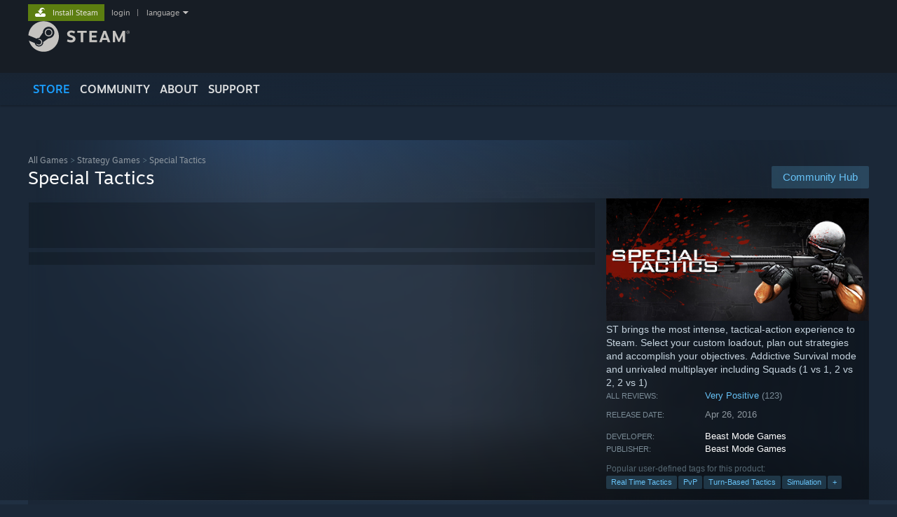

--- FILE ---
content_type: text/html; charset=UTF-8
request_url: https://store.steampowered.com/app/432870/
body_size: 25894
content:
<!DOCTYPE html>
<html class=" responsive DesktopUI" lang="en"  >
<head>
	<meta http-equiv="Content-Type" content="text/html; charset=UTF-8">
			<meta name="viewport" content="width=device-width,initial-scale=1">
		<meta name="theme-color" content="#171a21">
		<title>Special Tactics on Steam</title>
	<link rel="shortcut icon" href="/favicon.ico" type="image/x-icon">

	
	
	<link href="https://store.akamai.steamstatic.com/public/shared/css/motiva_sans.css?v=4Vj7bvhvv_UL&amp;l=english&amp;_cdn=akamai" rel="stylesheet" type="text/css">
<link href="https://store.akamai.steamstatic.com/public/shared/css/shared_global.css?v=ebGR_Er9ryC7&amp;l=english&amp;_cdn=akamai" rel="stylesheet" type="text/css">
<link href="https://store.akamai.steamstatic.com/public/shared/css/buttons.css?v=u7ItYmj40jWH&amp;l=english&amp;_cdn=akamai" rel="stylesheet" type="text/css">
<link href="https://store.akamai.steamstatic.com/public/css/v6/store.css?v=w29evexOwMWb&amp;l=english&amp;_cdn=akamai" rel="stylesheet" type="text/css">
<link href="https://store.akamai.steamstatic.com/public/shared/css/user_reviews.css?v=cH80muSFMiy1&amp;l=english&amp;_cdn=akamai" rel="stylesheet" type="text/css">
<link href="https://store.akamai.steamstatic.com/public/shared/css/store_game_shared.css?v=h3rDvpE1fR8Z&amp;l=english&amp;_cdn=akamai" rel="stylesheet" type="text/css">
<link href="https://store.akamai.steamstatic.com/public/css/v6/game.css?v=ng2qfNTUi8dN&amp;l=english&amp;_cdn=akamai" rel="stylesheet" type="text/css">
<link href="https://store.akamai.steamstatic.com/public/shared/css/store_background_shared.css?v=RuX0Jh-U_mAP&amp;l=english&amp;_cdn=akamai" rel="stylesheet" type="text/css">
<link href="https://store.akamai.steamstatic.com/public/css/v6/recommended.css?v=BxpJyNW11mxG&amp;l=english&amp;_cdn=akamai" rel="stylesheet" type="text/css">
<link href="https://store.akamai.steamstatic.com/public/css/v6/user_reviews_rewards.css?v=nDJVyLGQ1XMI&amp;l=english&amp;_cdn=akamai" rel="stylesheet" type="text/css">
<link href="https://store.akamai.steamstatic.com/public/shared/css/apphub.css?v=6aSuWhV069kq&amp;l=english&amp;_cdn=akamai" rel="stylesheet" type="text/css">
<link href="https://store.akamai.steamstatic.com/public/shared/css/ui-lightness/jquery-ui-1.7.2.custom.css?v=qgq7mHqEwLbE&amp;l=english&amp;_cdn=akamai" rel="stylesheet" type="text/css">
<link href="https://store.akamai.steamstatic.com/public/css/promo/steamawards2025.css?v=UcvrtlpH2a7i&amp;l=english&amp;_cdn=akamai" rel="stylesheet" type="text/css">
<link href="https://store.akamai.steamstatic.com/public/css/v6/game_mob.css?v=Ryx-AweEEY9T&amp;l=english&amp;_cdn=akamai" rel="stylesheet" type="text/css">
<link href="https://store.akamai.steamstatic.com/public/shared/css/shared_responsive.css?v=8zUcJAgCg1Ml&amp;l=english&amp;_cdn=akamai" rel="stylesheet" type="text/css">
<script type="text/javascript" src="https://store.akamai.steamstatic.com/public/shared/javascript/jquery-1.8.3.min.js?v=NXam5zydzNu8&amp;l=english&amp;_cdn=akamai"></script>
<script type="text/javascript">$J = jQuery.noConflict();</script><script type="text/javascript">VALVE_PUBLIC_PATH = "https:\/\/store.akamai.steamstatic.com\/public\/";</script><script type="text/javascript" src="https://store.akamai.steamstatic.com/public/shared/javascript/tooltip.js?v=LZHsOVauqTrm&amp;l=english&amp;_cdn=akamai"></script>

<script type="text/javascript" src="https://store.akamai.steamstatic.com/public/shared/javascript/shared_global.js?v=rLiUhbtlZk63&amp;l=english&amp;_cdn=akamai"></script>

<script type="text/javascript" src="https://store.akamai.steamstatic.com/public/shared/javascript/auth_refresh.js?v=w6QbwI-5-j2S&amp;l=english&amp;_cdn=akamai"></script>

<script type="text/javascript" src="https://store.akamai.steamstatic.com/public/javascript/main.js?v=HAXCBn_qtIWH&amp;l=english&amp;_cdn=akamai"></script>

<script type="text/javascript" src="https://store.akamai.steamstatic.com/public/javascript/dynamicstore.js?v=SBXRiAJfiNfI&amp;l=english&amp;_cdn=akamai"></script>

<script type="text/javascript">Object.seal && [ Object, Array, String, Number ].map( function( builtin ) { Object.seal( builtin.prototype ); } );</script>
		<script type="text/javascript">
			document.addEventListener('DOMContentLoaded', function(event) {
				$J.data( document, 'x_readytime', new Date().getTime() );
				$J.data( document, 'x_oldref', GetNavCookie() );
				SetupTooltips( { tooltipCSSClass: 'store_tooltip'} );
		});
		</script><script type="text/javascript" src="https://store.akamai.steamstatic.com/public/javascript/gamehighlightplayer.js?v=xnqwN8gH0V-7&amp;l=english&amp;_cdn=akamai"></script>
<script type="text/javascript" src="https://store.akamai.steamstatic.com/public/shared/javascript/user_reviews.js?v=li2vp_5Z315e&amp;l=english&amp;_cdn=akamai"></script>
<script type="text/javascript" src="https://store.akamai.steamstatic.com/public/shared/javascript/dselect.js?v=w0CV_PAvw3UA&amp;l=english&amp;_cdn=akamai"></script>
<script type="text/javascript" src="https://store.akamai.steamstatic.com/public/javascript/app_tagging.js?v=6Tj4xq7wVWFx&amp;l=english&amp;_cdn=akamai"></script>
<script type="text/javascript" src="https://store.akamai.steamstatic.com/public/javascript/game.js?v=xsluJqgnXnXr&amp;l=english&amp;_cdn=akamai"></script>
<script type="text/javascript" src="https://store.akamai.steamstatic.com/public/shared/javascript/flot-0.8/jquery.flot.min.js?v=mSfqk1QKKgiz&amp;l=english&amp;_cdn=akamai"></script>
<script type="text/javascript" src="https://store.akamai.steamstatic.com/public/shared/javascript/flot-0.8/jquery.flot.resize.min.js?v=MeIf0YViALgL&amp;l=english&amp;_cdn=akamai"></script>
<script type="text/javascript" src="https://store.akamai.steamstatic.com/public/shared/javascript/flot-0.8/jquery.flot.time.min.js?v=CIECDYHJjBgN&amp;l=english&amp;_cdn=akamai"></script>
<script type="text/javascript" src="https://store.akamai.steamstatic.com/public/shared/javascript/flot-0.8/jquery.flot.selection.min.js?v=laPWW88ZIIHe&amp;l=english&amp;_cdn=akamai"></script>
<script type="text/javascript" src="https://store.akamai.steamstatic.com/public/shared/javascript/jquery-ui-1.9.2.js?v=Bu2RA9fLXSi-&amp;l=english&amp;_cdn=akamai"></script>
<script type="text/javascript" src="https://store.akamai.steamstatic.com/public/shared/javascript/shared_responsive_adapter.js?v=j0eobCNqcadg&amp;l=english&amp;_cdn=akamai"></script>

						<meta name="twitter:card" content="summary_large_image">
					<meta name="Description" content="ST brings the most intense, tactical-action experience to Steam. Select your custom loadout, plan out strategies and accomplish your objectives. Addictive Survival mode and unrivaled multiplayer including Squads (1 vs 1, 2 vs 2, 2 vs 1)">
			
	<meta name="twitter:site" content="@steam" />

						<meta property="og:title" content="Special Tactics on Steam">
					<meta property="twitter:title" content="Special Tactics on Steam">
					<meta property="og:type" content="website">
					<meta property="fb:app_id" content="105386699540688">
					<meta property="og:site" content="Steam">
					<meta property="og:url" content="https://store.steampowered.com/app/432870/Special_Tactics/">
					<meta property="og:description" content="ST brings the most intense, tactical-action experience to Steam. Select your custom loadout, plan out strategies and accomplish your objectives. Addictive Survival mode and unrivaled multiplayer including Squads (1 vs 1, 2 vs 2, 2 vs 1)">
					<meta property="twitter:description" content="ST brings the most intense, tactical-action experience to Steam. Select your custom loadout, plan out strategies and accomplish your objectives. Addictive Survival mode and unrivaled multiplayer including Squads (1 vs 1, 2 vs 2, 2 vs 1)">
			
			<link rel="canonical" href="https://store.steampowered.com/app/432870/Special_Tactics/">
	
			<link rel="image_src" href="https://shared.akamai.steamstatic.com/store_item_assets/steam/apps/432870/capsule_616x353.jpg?t=1610474879">
		<meta property="og:image" content="https://shared.akamai.steamstatic.com/store_item_assets/steam/apps/432870/capsule_616x353.jpg?t=1610474879">
		<meta name="twitter:image" content="https://shared.akamai.steamstatic.com/store_item_assets/steam/apps/432870/capsule_616x353.jpg?t=1610474879" />
				
	
	
	
	
	</head>
<body class="v6 app game_bg menu_background_overlap application widestore v7menu responsive_page ">


<div class="responsive_page_frame with_header">
						<div role="navigation" class="responsive_page_menu_ctn mainmenu" aria-label="Mobile Menu">
				<div class="responsive_page_menu"  id="responsive_page_menu">
										<div class="mainmenu_contents">
						<div class="mainmenu_contents_items">
															<a class="menuitem" href="https://store.steampowered.com/login/?redir=app%2F432870%2F&redir_ssl=1&snr=1_5_9__global-header">
									Login								</a>
															<a class="menuitem supernav supernav_active" href="https://store.steampowered.com/?snr=1_5_9__global-responsive-menu" data-tooltip-type="selector" data-tooltip-content=".submenu_Store">
				Store			</a>
			<div class="submenu_Store" style="display: none;" data-submenuid="Store">
														<a class="submenuitem" href="https://store.steampowered.com/?snr=1_5_9__global-responsive-menu">
						Home											</a>
														<a class="submenuitem" href="https://store.steampowered.com/explore/?snr=1_5_9__global-responsive-menu">
						Discovery Queue											</a>
														<a class="submenuitem" href="https://steamcommunity.com/my/wishlist/">
						Wishlist											</a>
														<a class="submenuitem" href="https://store.steampowered.com/points/shop/?snr=1_5_9__global-responsive-menu">
						Points Shop											</a>
														<a class="submenuitem" href="https://store.steampowered.com/news/?snr=1_5_9__global-responsive-menu">
						News											</a>
														<a class="submenuitem" href="https://store.steampowered.com/stats/?snr=1_5_9__global-responsive-menu">
						Charts											</a>
							</div>
										<a class="menuitem supernav" href="https://steamcommunity.com/" data-tooltip-type="selector" data-tooltip-content=".submenu_Community">
				Community			</a>
			<div class="submenu_Community" style="display: none;" data-submenuid="Community">
														<a class="submenuitem" href="https://steamcommunity.com/">
						Home											</a>
														<a class="submenuitem" href="https://steamcommunity.com/discussions/">
						Discussions											</a>
														<a class="submenuitem" href="https://steamcommunity.com/workshop/">
						Workshop											</a>
														<a class="submenuitem" href="https://steamcommunity.com/market/">
						Market											</a>
														<a class="submenuitem" href="https://steamcommunity.com/?subsection=broadcasts">
						Broadcasts											</a>
							</div>
										<a class="menuitem " href="https://store.steampowered.com/about/?snr=1_5_9__global-responsive-menu">
				About			</a>
										<a class="menuitem " href="https://help.steampowered.com/en/">
				Support			</a>
			
							<div class="minor_menu_items">
																								<div class="menuitem change_language_action">
									Change language								</div>
																																	<a class="menuitem" href="https://store.steampowered.com/mobile" target="_blank" rel="noreferrer">Get the Steam Mobile App</a>
																									<div class="menuitem" role="link" onclick="Responsive_RequestDesktopView();">
										View desktop website									</div>
															</div>
						</div>
						<div class="mainmenu_footer_spacer  "></div>
						<div class="mainmenu_footer">
															<div class="mainmenu_footer_logo"><img src="https://store.akamai.steamstatic.com/public/shared/images/responsive/footerLogo_valve_new.png"></div>
								© Valve Corporation. All rights reserved. All trademarks are property of their respective owners in the US and other countries.								<span class="mainmenu_valve_links">
									<a href="https://store.steampowered.com/privacy_agreement/?snr=1_5_9__global-responsive-menu" target="_blank">Privacy Policy</a>
									&nbsp;| &nbsp;<a href="http://www.valvesoftware.com/legal.htm" target="_blank">Legal</a>
									&nbsp;| &nbsp;<a href="https://help.steampowered.com/faqs/view/10BB-D27A-6378-4436" target="_blank">Accessibility</a>
									&nbsp;| &nbsp;<a href="https://store.steampowered.com/subscriber_agreement/?snr=1_5_9__global-responsive-menu" target="_blank">Steam Subscriber Agreement</a>
									&nbsp;| &nbsp;<a href="https://store.steampowered.com/steam_refunds/?snr=1_5_9__global-responsive-menu" target="_blank">Refunds</a>
								</span>
													</div>
					</div>
									</div>
			</div>
		
		<div class="responsive_local_menu_tab"></div>

		<div class="responsive_page_menu_ctn localmenu">
			<div class="responsive_page_menu"  id="responsive_page_local_menu" data-panel="{&quot;onOptionsActionDescription&quot;:&quot;Filter&quot;,&quot;onOptionsButton&quot;:&quot;Responsive_ToggleLocalMenu()&quot;,&quot;onCancelButton&quot;:&quot;Responsive_ToggleLocalMenu()&quot;}">
				<div class="localmenu_content" data-panel="{&quot;maintainY&quot;:true,&quot;bFocusRingRoot&quot;:true,&quot;flow-children&quot;:&quot;column&quot;}">
				</div>
			</div>
		</div>



					<div class="responsive_header">
				<div class="responsive_header_content">
					<div id="responsive_menu_logo">
						<img src="https://store.akamai.steamstatic.com/public/shared/images/responsive/header_menu_hamburger.png" height="100%">
											</div>
					<div class="responsive_header_logo">
						<a href="https://store.steampowered.com/?snr=1_5_9__global-responsive-menu">
															<img src="https://store.akamai.steamstatic.com/public/shared/images/responsive/header_logo.png" height="36" border="0" alt="STEAM">
													</a>
					</div>
					<div class="responsive_header_react_target" data-featuretarget="store-menu-responsive-search"><div class="responsive_header_react_placeholder"></div></div>				</div>
			</div>
		
		<div class="responsive_page_content_overlay">

		</div>

		<div class="responsive_fixonscroll_ctn nonresponsive_hidden ">
		</div>
	
	<div class="responsive_page_content">

		<div role="banner" id="global_header" data-panel="{&quot;flow-children&quot;:&quot;row&quot;}">
	<div class="content">
		<div class="logo">
			<span id="logo_holder">
									<a href="https://store.steampowered.com/?snr=1_5_9__global-header" aria-label="Link to the Steam Homepage">
						<img src="https://store.akamai.steamstatic.com/public/shared/images/header/logo_steam.svg?t=962016" width="176" height="44" alt="Link to the Steam Homepage">
					</a>
							</span>
		</div>

			<div role="navigation" class="supernav_container" aria-label="Global Menu">
								<a class="menuitem supernav supernav_active" href="https://store.steampowered.com/?snr=1_5_9__global-header" data-tooltip-type="selector" data-tooltip-content=".submenu_Store">
				STORE			</a>
			<div class="submenu_Store" style="display: none;" data-submenuid="Store">
														<a class="submenuitem" href="https://store.steampowered.com/?snr=1_5_9__global-header">
						Home											</a>
														<a class="submenuitem" href="https://store.steampowered.com/explore/?snr=1_5_9__global-header">
						Discovery Queue											</a>
														<a class="submenuitem" href="https://steamcommunity.com/my/wishlist/">
						Wishlist											</a>
														<a class="submenuitem" href="https://store.steampowered.com/points/shop/?snr=1_5_9__global-header">
						Points Shop											</a>
														<a class="submenuitem" href="https://store.steampowered.com/news/?snr=1_5_9__global-header">
						News											</a>
														<a class="submenuitem" href="https://store.steampowered.com/stats/?snr=1_5_9__global-header">
						Charts											</a>
							</div>
										<a class="menuitem supernav" href="https://steamcommunity.com/" data-tooltip-type="selector" data-tooltip-content=".submenu_Community">
				COMMUNITY			</a>
			<div class="submenu_Community" style="display: none;" data-submenuid="Community">
														<a class="submenuitem" href="https://steamcommunity.com/">
						Home											</a>
														<a class="submenuitem" href="https://steamcommunity.com/discussions/">
						Discussions											</a>
														<a class="submenuitem" href="https://steamcommunity.com/workshop/">
						Workshop											</a>
														<a class="submenuitem" href="https://steamcommunity.com/market/">
						Market											</a>
														<a class="submenuitem" href="https://steamcommunity.com/?subsection=broadcasts">
						Broadcasts											</a>
							</div>
										<a class="menuitem " href="https://store.steampowered.com/about/?snr=1_5_9__global-header">
				About			</a>
										<a class="menuitem " href="https://help.steampowered.com/en/">
				SUPPORT			</a>
				</div>
	<script type="text/javascript">
		jQuery(function($) {
			$('#global_header .supernav').v_tooltip({'location':'bottom', 'destroyWhenDone': false, 'tooltipClass': 'supernav_content', 'offsetY':-6, 'offsetX': 1, 'horizontalSnap': 4, 'tooltipParent': '#global_header .supernav_container', 'correctForScreenSize': false});
		});
	</script>

		<div id="global_actions">
			<div role="navigation" id="global_action_menu" aria-label="Account Menu">
									<a class="header_installsteam_btn header_installsteam_btn_green" href="https://store.steampowered.com/about/?snr=1_5_9__global-header">
						<div class="header_installsteam_btn_content">
							Install Steam						</div>
					</a>
				
				
									<a class="global_action_link" href="https://store.steampowered.com/login/?redir=app%2F432870%2F&redir_ssl=1&snr=1_5_9__global-header">login</a>
											&nbsp;|&nbsp;
						<span class="pulldown global_action_link" id="language_pulldown" onclick="ShowMenu( this, 'language_dropdown', 'right' );">language</span>
						<div class="popup_block_new" id="language_dropdown" style="display: none;">
							<div class="popup_body popup_menu">
																																					<a class="popup_menu_item tight" href="?l=schinese" onclick="ChangeLanguage( 'schinese' ); return false;">简体中文 (Simplified Chinese)</a>
																													<a class="popup_menu_item tight" href="?l=tchinese" onclick="ChangeLanguage( 'tchinese' ); return false;">繁體中文 (Traditional Chinese)</a>
																													<a class="popup_menu_item tight" href="?l=japanese" onclick="ChangeLanguage( 'japanese' ); return false;">日本語 (Japanese)</a>
																													<a class="popup_menu_item tight" href="?l=koreana" onclick="ChangeLanguage( 'koreana' ); return false;">한국어 (Korean)</a>
																													<a class="popup_menu_item tight" href="?l=thai" onclick="ChangeLanguage( 'thai' ); return false;">ไทย (Thai)</a>
																													<a class="popup_menu_item tight" href="?l=bulgarian" onclick="ChangeLanguage( 'bulgarian' ); return false;">Български (Bulgarian)</a>
																													<a class="popup_menu_item tight" href="?l=czech" onclick="ChangeLanguage( 'czech' ); return false;">Čeština (Czech)</a>
																													<a class="popup_menu_item tight" href="?l=danish" onclick="ChangeLanguage( 'danish' ); return false;">Dansk (Danish)</a>
																													<a class="popup_menu_item tight" href="?l=german" onclick="ChangeLanguage( 'german' ); return false;">Deutsch (German)</a>
																																							<a class="popup_menu_item tight" href="?l=spanish" onclick="ChangeLanguage( 'spanish' ); return false;">Español - España (Spanish - Spain)</a>
																													<a class="popup_menu_item tight" href="?l=latam" onclick="ChangeLanguage( 'latam' ); return false;">Español - Latinoamérica (Spanish - Latin America)</a>
																													<a class="popup_menu_item tight" href="?l=greek" onclick="ChangeLanguage( 'greek' ); return false;">Ελληνικά (Greek)</a>
																													<a class="popup_menu_item tight" href="?l=french" onclick="ChangeLanguage( 'french' ); return false;">Français (French)</a>
																													<a class="popup_menu_item tight" href="?l=italian" onclick="ChangeLanguage( 'italian' ); return false;">Italiano (Italian)</a>
																													<a class="popup_menu_item tight" href="?l=indonesian" onclick="ChangeLanguage( 'indonesian' ); return false;">Bahasa Indonesia (Indonesian)</a>
																													<a class="popup_menu_item tight" href="?l=hungarian" onclick="ChangeLanguage( 'hungarian' ); return false;">Magyar (Hungarian)</a>
																													<a class="popup_menu_item tight" href="?l=dutch" onclick="ChangeLanguage( 'dutch' ); return false;">Nederlands (Dutch)</a>
																													<a class="popup_menu_item tight" href="?l=norwegian" onclick="ChangeLanguage( 'norwegian' ); return false;">Norsk (Norwegian)</a>
																													<a class="popup_menu_item tight" href="?l=polish" onclick="ChangeLanguage( 'polish' ); return false;">Polski (Polish)</a>
																													<a class="popup_menu_item tight" href="?l=portuguese" onclick="ChangeLanguage( 'portuguese' ); return false;">Português (Portuguese - Portugal)</a>
																													<a class="popup_menu_item tight" href="?l=brazilian" onclick="ChangeLanguage( 'brazilian' ); return false;">Português - Brasil (Portuguese - Brazil)</a>
																													<a class="popup_menu_item tight" href="?l=romanian" onclick="ChangeLanguage( 'romanian' ); return false;">Română (Romanian)</a>
																													<a class="popup_menu_item tight" href="?l=russian" onclick="ChangeLanguage( 'russian' ); return false;">Русский (Russian)</a>
																													<a class="popup_menu_item tight" href="?l=finnish" onclick="ChangeLanguage( 'finnish' ); return false;">Suomi (Finnish)</a>
																													<a class="popup_menu_item tight" href="?l=swedish" onclick="ChangeLanguage( 'swedish' ); return false;">Svenska (Swedish)</a>
																													<a class="popup_menu_item tight" href="?l=turkish" onclick="ChangeLanguage( 'turkish' ); return false;">Türkçe (Turkish)</a>
																													<a class="popup_menu_item tight" href="?l=vietnamese" onclick="ChangeLanguage( 'vietnamese' ); return false;">Tiếng Việt (Vietnamese)</a>
																													<a class="popup_menu_item tight" href="?l=ukrainian" onclick="ChangeLanguage( 'ukrainian' ); return false;">Українська (Ukrainian)</a>
																									<a class="popup_menu_item tight" href="https://www.valvesoftware.com/en/contact?contact-person=Translation%20Team%20Feedback" target="_blank">Report a translation problem</a>
							</div>
						</div>
												</div>
					</div>
			</div>
</div>
<div class="StoreMenuLoadingPlaceholder" data-featuretarget="store-menu-v7"><div class="PlaceholderInner"></div></div><div id="responsive_store_nav_ctn"></div><div id="responsive_store_nav_overlay" style="display:none"><div id="responsive_store_nav_overlay_ctn"></div><div id="responsive_store_nav_overlay_bottom"></div></div><div id="responsive_store_search_overlay" style="display:none"></div><div data-cart-banner-spot="1"></div>
		<div role="main" class="responsive_page_template_content" id="responsive_page_template_content" data-panel="{&quot;autoFocus&quot;:true}" >

			<div id="application_config" style="display: none;"  data-config="{&quot;EUNIVERSE&quot;:1,&quot;WEB_UNIVERSE&quot;:&quot;public&quot;,&quot;LANGUAGE&quot;:&quot;english&quot;,&quot;COUNTRY&quot;:&quot;US&quot;,&quot;MEDIA_CDN_COMMUNITY_URL&quot;:&quot;https:\/\/cdn.akamai.steamstatic.com\/steamcommunity\/public\/&quot;,&quot;MEDIA_CDN_URL&quot;:&quot;https:\/\/cdn.akamai.steamstatic.com\/&quot;,&quot;VIDEO_CDN_URL&quot;:&quot;https:\/\/video.akamai.steamstatic.com\/&quot;,&quot;COMMUNITY_CDN_URL&quot;:&quot;https:\/\/community.akamai.steamstatic.com\/&quot;,&quot;COMMUNITY_CDN_ASSET_URL&quot;:&quot;https:\/\/cdn.akamai.steamstatic.com\/steamcommunity\/public\/assets\/&quot;,&quot;STORE_CDN_URL&quot;:&quot;https:\/\/store.akamai.steamstatic.com\/&quot;,&quot;PUBLIC_SHARED_URL&quot;:&quot;https:\/\/store.akamai.steamstatic.com\/public\/shared\/&quot;,&quot;COMMUNITY_BASE_URL&quot;:&quot;https:\/\/steamcommunity.com\/&quot;,&quot;CHAT_BASE_URL&quot;:&quot;https:\/\/steamcommunity.com\/&quot;,&quot;STORE_BASE_URL&quot;:&quot;https:\/\/store.steampowered.com\/&quot;,&quot;STORE_CHECKOUT_BASE_URL&quot;:&quot;https:\/\/checkout.steampowered.com\/&quot;,&quot;IMG_URL&quot;:&quot;https:\/\/store.akamai.steamstatic.com\/public\/images\/&quot;,&quot;STEAMTV_BASE_URL&quot;:&quot;https:\/\/steam.tv\/&quot;,&quot;HELP_BASE_URL&quot;:&quot;https:\/\/help.steampowered.com\/&quot;,&quot;PARTNER_BASE_URL&quot;:&quot;https:\/\/partner.steamgames.com\/&quot;,&quot;STATS_BASE_URL&quot;:&quot;https:\/\/partner.steampowered.com\/&quot;,&quot;INTERNAL_STATS_BASE_URL&quot;:&quot;https:\/\/steamstats.valve.org\/&quot;,&quot;IN_CLIENT&quot;:false,&quot;USE_POPUPS&quot;:false,&quot;STORE_ICON_BASE_URL&quot;:&quot;https:\/\/shared.akamai.steamstatic.com\/store_item_assets\/steam\/apps\/&quot;,&quot;STORE_ITEM_BASE_URL&quot;:&quot;https:\/\/shared.akamai.steamstatic.com\/store_item_assets\/&quot;,&quot;WEBAPI_BASE_URL&quot;:&quot;https:\/\/api.steampowered.com\/&quot;,&quot;TOKEN_URL&quot;:&quot;https:\/\/store.steampowered.com\/\/chat\/clientjstoken&quot;,&quot;BUILD_TIMESTAMP&quot;:1766796549,&quot;PAGE_TIMESTAMP&quot;:1767013283,&quot;IN_TENFOOT&quot;:false,&quot;IN_GAMEPADUI&quot;:false,&quot;IN_CHROMEOS&quot;:false,&quot;IN_MOBILE_WEBVIEW&quot;:false,&quot;PLATFORM&quot;:&quot;macos&quot;,&quot;BASE_URL_STORE_CDN_ASSETS&quot;:&quot;https:\/\/cdn.akamai.steamstatic.com\/store\/&quot;,&quot;EREALM&quot;:1,&quot;LOGIN_BASE_URL&quot;:&quot;https:\/\/login.steampowered.com\/&quot;,&quot;AVATAR_BASE_URL&quot;:&quot;https:\/\/avatars.akamai.steamstatic.com\/&quot;,&quot;FROM_WEB&quot;:true,&quot;WEBSITE_ID&quot;:&quot;Store&quot;,&quot;BASE_URL_SHARED_CDN&quot;:&quot;https:\/\/shared.akamai.steamstatic.com\/&quot;,&quot;CLAN_CDN_ASSET_URL&quot;:&quot;https:\/\/clan.akamai.steamstatic.com\/&quot;,&quot;COMMUNITY_ASSETS_BASE_URL&quot;:&quot;https:\/\/shared.akamai.steamstatic.com\/community_assets\/&quot;,&quot;SNR&quot;:&quot;1_5_9_&quot;}" data-userinfo="{&quot;logged_in&quot;:false,&quot;country_code&quot;:&quot;US&quot;,&quot;excluded_content_descriptors&quot;:[3,4]}" data-hwinfo="{&quot;bSteamOS&quot;:false,&quot;bSteamDeck&quot;:false}" data-broadcastuser="{&quot;success&quot;:1,&quot;bHideStoreBroadcast&quot;:false}" data-store_page_asset_url="&quot;https:\/\/shared.akamai.steamstatic.com\/store_item_assets\/steam\/apps\/432870\/%s?t=1610474879&quot;" data-store_page_extra_assets_url="&quot;https:\/\/shared.akamai.steamstatic.com\/store_item_assets\/steam\/apps\/432870\/%s?t=1610474879&quot;" data-store_page_extra_assets_map="{&quot;extras\/about.png&quot;:[{&quot;urlPart&quot;:&quot;extras\/184d85331ed2fbedcacbe6dc3a9d374b.webp&quot;,&quot;extension&quot;:&quot;webp&quot;,&quot;alt_text&quot;:null,&quot;urlPartBig&quot;:null,&quot;width&quot;:&quot;637&quot;,&quot;height&quot;:&quot;52&quot;}],&quot;extras\/boosters.png&quot;:[{&quot;urlPart&quot;:&quot;extras\/29b32bb3b77057e35daf2e78edf723ae.avif&quot;,&quot;extension&quot;:&quot;avif&quot;,&quot;alt_text&quot;:null,&quot;urlPartBig&quot;:null,&quot;width&quot;:&quot;800&quot;,&quot;height&quot;:&quot;150&quot;}],&quot;extras\/classes.png&quot;:[{&quot;urlPart&quot;:&quot;extras\/b53afe697877a1f4302bfd20f460d690.avif&quot;,&quot;extension&quot;:&quot;avif&quot;,&quot;alt_text&quot;:null,&quot;urlPartBig&quot;:null,&quot;width&quot;:&quot;800&quot;,&quot;height&quot;:&quot;540&quot;}],&quot;extras\/features.png&quot;:[{&quot;urlPart&quot;:&quot;extras\/129935aa2e359c4fd0b0d5c202927470.webp&quot;,&quot;extension&quot;:&quot;webp&quot;,&quot;alt_text&quot;:null,&quot;urlPartBig&quot;:null,&quot;width&quot;:&quot;637&quot;,&quot;height&quot;:&quot;52&quot;}],&quot;extras\/grenades.png&quot;:[{&quot;urlPart&quot;:&quot;extras\/5cac28baa934ce2a150a300b11ca6ebf.avif&quot;,&quot;extension&quot;:&quot;avif&quot;,&quot;alt_text&quot;:null,&quot;urlPartBig&quot;:null,&quot;width&quot;:&quot;800&quot;,&quot;height&quot;:&quot;150&quot;}],&quot;extras\/maps.png&quot;:[{&quot;urlPart&quot;:&quot;extras\/414c66338df6b0a983d16c08cc7fa873.avif&quot;,&quot;extension&quot;:&quot;avif&quot;,&quot;alt_text&quot;:null,&quot;urlPartBig&quot;:null,&quot;width&quot;:&quot;768&quot;,&quot;height&quot;:&quot;512&quot;}],&quot;extras\/pins.png&quot;:[{&quot;urlPart&quot;:&quot;extras\/bfae000d50f1f7d6d253114ce19c8c0f.avif&quot;,&quot;extension&quot;:&quot;avif&quot;,&quot;alt_text&quot;:null,&quot;urlPartBig&quot;:null,&quot;width&quot;:&quot;800&quot;,&quot;height&quot;:&quot;150&quot;}],&quot;extras\/weapons.jpg&quot;:[{&quot;urlPart&quot;:&quot;extras\/794ea777c5eee7ad568b5fbc7b02da3f.avif&quot;,&quot;extension&quot;:&quot;avif&quot;,&quot;alt_text&quot;:null,&quot;urlPartBig&quot;:&quot;extras_big\/794ea777c5eee7ad568b5fbc7b02da3f.avif&quot;,&quot;width&quot;:&quot;800&quot;,&quot;height&quot;:&quot;450&quot;}]}" data-deckcompatibility="{&quot;appid&quot;:432870,&quot;resolved_category&quot;:1,&quot;resolved_items&quot;:[{&quot;display_type&quot;:2,&quot;loc_token&quot;:&quot;#SteamDeckVerified_TestResult_SteamOSDoesNotSupport&quot;}],&quot;steam_deck_blog_url&quot;:&quot;&quot;,&quot;search_id&quot;:null,&quot;steamos_resolved_category&quot;:1,&quot;steamos_resolved_items&quot;:[{&quot;display_type&quot;:2,&quot;loc_token&quot;:&quot;#SteamOS_TestResult_SteamOSDoesNotSupport&quot;}]}" data-appname="&quot;Special Tactics&quot;" data-store_user_config="{&quot;webapi_token&quot;:&quot;&quot;,&quot;shoppingcart&quot;:null,&quot;originating_navdata&quot;:{&quot;domain&quot;:&quot;store.steampowered.com&quot;,&quot;controller&quot;:&quot;direct-navigation&quot;,&quot;method&quot;:&quot;&quot;,&quot;submethod&quot;:&quot;&quot;,&quot;feature&quot;:&quot;&quot;,&quot;depth&quot;:0,&quot;countrycode&quot;:&quot;&quot;,&quot;webkey&quot;:null,&quot;is_client&quot;:false,&quot;curator_data&quot;:null,&quot;is_likely_bot&quot;:true,&quot;is_utm&quot;:false},&quot;wishlist_item_count&quot;:0}"></div><div id="application_root"></div><script>window.g_wapit="";</script><link href="https://store.akamai.steamstatic.com/public/css/applications/store/main.css?v=br3hYZoCJHi4&amp;l=english&amp;_cdn=akamai" rel="stylesheet" type="text/css">
<script type="text/javascript" src="https://store.akamai.steamstatic.com/public/javascript/applications/store/manifest.js?v=TSXzo8EuhGiJ&amp;l=english&amp;_cdn=akamai"></script>
<script type="text/javascript" src="https://store.akamai.steamstatic.com/public/javascript/applications/store/libraries~b28b7af69.js?v=L9JqUktT3bf9&amp;l=english&amp;_cdn=akamai"></script>
<script type="text/javascript" src="https://store.akamai.steamstatic.com/public/javascript/applications/store/main.js?v=dSwAtAnx_6wu&amp;l=english&amp;_cdn=akamai"></script>
<script type="text/javascript">
	var g_AccountID = 0;
	var g_Languages = ["english"];
	var g_sessionID = "60da96b8c2baa3a83632bae9";
	var g_ServerTime = 1767013283;
	var g_bUseNewCartAPI = true;

	$J( InitMiniprofileHovers( 'https%3A%2F%2Fstore.steampowered.com%2F' ) );

	
	if ( typeof GStoreItemData != 'undefined' )
	{
		GStoreItemData.AddNavParams({
			__page_default: "1_5_9_",
			__page_default_obj: {"domain":"store.steampowered.com","controller":"application","method":"app","submethod":"","feature":null,"depth":null,"countrycode":"US","webkey":null,"is_client":false,"curator_data":null,"is_likely_bot":true,"is_utm":null},
			__originating_obj: {"domain":"store.steampowered.com","controller":"direct-navigation","method":"","submethod":"","feature":"","depth":0,"countrycode":"","webkey":null,"is_client":false,"curator_data":null,"is_likely_bot":true,"is_utm":false},
			storemenu_recommendedtags: "1_5_9__17"		});
	}

	if ( typeof GDynamicStore != 'undefined' )
	{
		GDynamicStore.Init(0, false, "", {"primary_language":null,"secondary_languages":null,"platform_windows":null,"platform_mac":null,"platform_linux":null,"timestamp_updated":null,"hide_store_broadcast":null,"review_score_preference":null,"timestamp_content_descriptor_preferences_updated":null,"provide_deck_feedback":null,"additional_languages":null}, 'US',
			{"bNoDefaultDescriptors":true});
		GStoreItemData.SetCurrencyFormatter(function( nValueInCents, bWholeUnitsOnly ) { var fmt = function( nValueInCents, bWholeUnitsOnly ) {	var format = v_numberformat( nValueInCents / 100, bWholeUnitsOnly ? 0 : 2, ".", ","); return format; };var strNegativeSymbol = '';	if ( nValueInCents < 0 ) { strNegativeSymbol = '-'; nValueInCents = -nValueInCents; }return strNegativeSymbol + "$" + fmt( nValueInCents, bWholeUnitsOnly );});
		GStoreItemData.SetCurrencyMinPriceIncrement(1);
	}
</script>

<script type="text/javascript">

	var g_eDiscoveryQueueType = 0;

	GStoreItemData.AddStoreItemDataSet(
		{"rgApps":{"1142710":{"name":"Total War: WARHAMMER III","url_name":"Total_War_WARHAMMER_III","discount_block":"<div class=\"discount_block \" data-price-final=\"1499\" data-bundlediscount=\"0\" data-discount=\"75\" role=\"link\" aria-label=\"75% off. $59.99 normally, discounted to $14.99\"><div class=\"discount_pct\">-75%<\/div><div class=\"discount_prices\"><div class=\"discount_original_price\">$59.99<\/div><div class=\"discount_final_price\">$14.99<\/div><\/div><\/div>","descids":[2,5],"small_capsulev5":"https:\/\/shared.akamai.steamstatic.com\/store_item_assets\/steam\/apps\/1142710\/capsule_184x69.jpg?t=1764870033","os_windows":true,"os_macos":true,"os_linux":true,"has_live_broadcast":false,"discount":true,"localized":true,"localized_english":true,"has_adult_content_violence":true},"570":{"name":"Dota 2","url_name":"Dota_2","discount_block":"<div class=\"discount_block  no_discount\" data-price-final=\"0\" data-bundlediscount=\"0\" data-discount=\"0\"><div class=\"discount_prices\"><div class=\"discount_final_price\">Free To Play<\/div><\/div><\/div>","descids":[5],"small_capsulev5":"https:\/\/shared.akamai.steamstatic.com\/store_item_assets\/steam\/apps\/570\/capsule_184x69.jpg?t=1766010373","os_windows":true,"os_macos":true,"os_linux":true,"has_live_broadcast":false,"localized":true,"localized_english":true},"552990":{"name":"World of Warships","url_name":"World_of_Warships","discount_block":"<div class=\"discount_block  no_discount\" data-price-final=\"0\" data-bundlediscount=\"0\" data-discount=\"0\"><div class=\"discount_prices\"><div class=\"discount_final_price\">Free To Play<\/div><\/div><\/div>","descids":[],"small_capsulev5":"https:\/\/shared.akamai.steamstatic.com\/store_item_assets\/steam\/apps\/552990\/11b7d26845570ef774548e353296d71bb6da11c5\/capsule_184x69.jpg?t=1766591474","os_windows":true,"has_live_broadcast":true,"localized":true,"localized_english":true,"status_string":"Just Updated"},"594570":{"name":"Total War: WARHAMMER II","url_name":"Total_War_WARHAMMER_II","discount_block":"<div class=\"discount_block \" data-price-final=\"1499\" data-bundlediscount=\"0\" data-discount=\"75\" role=\"link\" aria-label=\"75% off. $59.99 normally, discounted to $14.99\"><div class=\"discount_pct\">-75%<\/div><div class=\"discount_prices\"><div class=\"discount_original_price\">$59.99<\/div><div class=\"discount_final_price\">$14.99<\/div><\/div><\/div>","descids":[],"small_capsulev5":"https:\/\/shared.akamai.steamstatic.com\/store_item_assets\/steam\/apps\/594570\/capsule_184x69.jpg?t=1764867559","os_windows":true,"os_macos":true,"os_linux":true,"has_live_broadcast":false,"discount":true,"localized":true,"localized_english":true,"status_string":"Mortal Empires Update Now Available"},"1677280":{"name":"Company of Heroes 3","url_name":"Company_of_Heroes_3","discount_block":"<div class=\"discount_block \" data-price-final=\"2399\" data-bundlediscount=\"0\" data-discount=\"60\" role=\"link\" aria-label=\"60% off. $59.99 normally, discounted to $23.99\"><div class=\"discount_pct\">-60%<\/div><div class=\"discount_prices\"><div class=\"discount_original_price\">$59.99<\/div><div class=\"discount_final_price\">$23.99<\/div><\/div><\/div>","descids":[2,5],"small_capsulev5":"https:\/\/shared.akamai.steamstatic.com\/store_item_assets\/steam\/apps\/1677280\/capsule_184x69.jpg?t=1764272700","os_windows":true,"has_live_broadcast":true,"discount":true,"localized":true,"localized_english":true,"has_adult_content_violence":true},"214950":{"name":"Total War: ROME II - Emperor Edition","url_name":"Total_War_ROME_II__Emperor_Edition","discount_block":"<div class=\"discount_block \" data-price-final=\"1199\" data-bundlediscount=\"0\" data-discount=\"80\" role=\"link\" aria-label=\"80% off. $59.99 normally, discounted to $11.99\"><div class=\"discount_pct\">-80%<\/div><div class=\"discount_prices\"><div class=\"discount_original_price\">$59.99<\/div><div class=\"discount_final_price\">$11.99<\/div><\/div><\/div>","descids":[2,5],"small_capsulev5":"https:\/\/shared.akamai.steamstatic.com\/store_item_assets\/steam\/apps\/214950\/capsule_184x69.jpg?t=1763646540","os_windows":true,"os_macos":true,"has_live_broadcast":false,"discount":true,"localized":true,"localized_english":true,"has_adult_content_violence":true,"status_string":"Emperor Edition is Now Available!"},"578080":{"name":"PUBG: BATTLEGROUNDS","url_name":"PUBG_BATTLEGROUNDS","discount_block":"<div class=\"discount_block  no_discount\" data-price-final=\"0\" data-bundlediscount=\"0\" data-discount=\"0\"><div class=\"discount_prices\"><div class=\"discount_final_price\">Free To Play<\/div><\/div><\/div>","descids":[2,5],"small_capsulev5":"https:\/\/shared.akamai.steamstatic.com\/store_item_assets\/steam\/apps\/578080\/14f42ab797699a9c9f137fda66582d8776da4330\/capsule_184x69.jpg?t=1764817633","os_windows":true,"has_live_broadcast":false,"localized":true,"localized_english":true,"has_adult_content_violence":true},"2426960":{"name":"Summoners War","url_name":"Summoners_War","discount_block":"<div class=\"discount_block  no_discount\" data-price-final=\"0\" data-bundlediscount=\"0\" data-discount=\"0\"><div class=\"discount_prices\"><div class=\"discount_final_price\">Free To Play<\/div><\/div><\/div>","descids":[],"small_capsulev5":"https:\/\/shared.akamai.steamstatic.com\/store_item_assets\/steam\/apps\/2426960\/be2f693ff5b3bcde9305279f21f1a2e9fd020dbd\/capsule_184x69.jpg?t=1763533096","os_windows":true,"has_live_broadcast":false,"localized":true,"localized_english":true},"289070":{"name":"Sid Meier\u2019s Civilization\u00ae VI","url_name":"Sid_Meiers_Civilization_VI","discount_block":"<div class=\"discount_block \" data-price-final=\"599\" data-bundlediscount=\"0\" data-discount=\"90\" role=\"link\" aria-label=\"90% off. $59.99 normally, discounted to $5.99\"><div class=\"discount_pct\">-90%<\/div><div class=\"discount_prices\"><div class=\"discount_original_price\">$59.99<\/div><div class=\"discount_final_price\">$5.99<\/div><\/div><\/div>","descids":[],"small_capsulev5":"https:\/\/shared.akamai.steamstatic.com\/store_item_assets\/steam\/apps\/289070\/capsule_184x69.jpg?t=1740607040","os_windows":true,"os_macos":true,"os_linux":true,"has_live_broadcast":false,"discount":true,"localized":true,"localized_english":true},"1611600":{"name":"WARNO","url_name":"WARNO","discount_block":"<div class=\"discount_block \" data-price-final=\"1599\" data-bundlediscount=\"0\" data-discount=\"60\" role=\"link\" aria-label=\"60% off. $39.99 normally, discounted to $15.99\"><div class=\"discount_pct\">-60%<\/div><div class=\"discount_prices\"><div class=\"discount_original_price\">$39.99<\/div><div class=\"discount_final_price\">$15.99<\/div><\/div><\/div>","descids":[],"small_capsulev5":"https:\/\/shared.akamai.steamstatic.com\/store_item_assets\/steam\/apps\/1611600\/capsule_184x69.jpg?t=1763021605","os_windows":true,"has_live_broadcast":false,"discount":true,"localized":true,"localized_english":true},"325610":{"name":"Total War: ATTILA","url_name":"Total_War_ATTILA","discount_block":"<div class=\"discount_block \" data-price-final=\"1124\" data-bundlediscount=\"0\" data-discount=\"75\" role=\"link\" aria-label=\"75% off. $44.99 normally, discounted to $11.24\"><div class=\"discount_pct\">-75%<\/div><div class=\"discount_prices\"><div class=\"discount_original_price\">$44.99<\/div><div class=\"discount_final_price\">$11.24<\/div><\/div><\/div>","descids":[],"small_capsulev5":"https:\/\/shared.akamai.steamstatic.com\/store_item_assets\/steam\/apps\/325610\/capsule_184x69.jpg?t=1762962981","os_windows":true,"os_linux":true,"has_live_broadcast":false,"discount":true,"localized":true,"localized_english":true},"779340":{"name":"Total War: THREE KINGDOMS","url_name":"Total_War_THREE_KINGDOMS","discount_block":"<div class=\"discount_block \" data-price-final=\"1199\" data-bundlediscount=\"0\" data-discount=\"80\" role=\"link\" aria-label=\"80% off. $59.99 normally, discounted to $11.99\"><div class=\"discount_pct\">-80%<\/div><div class=\"discount_prices\"><div class=\"discount_original_price\">$59.99<\/div><div class=\"discount_final_price\">$11.99<\/div><\/div><\/div>","descids":[2,5],"small_capsulev5":"https:\/\/shared.akamai.steamstatic.com\/store_item_assets\/steam\/apps\/779340\/capsule_184x69.jpg?t=1763646247","os_windows":true,"os_macos":true,"os_linux":true,"has_live_broadcast":false,"discount":true,"localized":true,"localized_english":true,"has_adult_content_violence":true},"9900":{"name":"Star Trek Online","url_name":"Star_Trek_Online","discount_block":"<div class=\"discount_block  no_discount\" data-price-final=\"0\" data-bundlediscount=\"0\" data-discount=\"0\"><div class=\"discount_prices\"><div class=\"discount_final_price\">Free to Play<\/div><\/div><\/div>","descids":[],"small_capsulev5":"https:\/\/shared.akamai.steamstatic.com\/store_item_assets\/steam\/apps\/9900\/57b63ab454928de582744431281fd7e04fdcdfcd\/capsule_184x69.jpg?t=1758644120","os_windows":true,"has_live_broadcast":false,"localized":true,"localized_english":true,"status_string":"Just Updated"},"489630":{"name":"Warhammer 40,000: Gladius - Relics of War","url_name":"Warhammer_40000_Gladius__Relics_of_War","discount_block":"<div class=\"discount_block \" data-price-final=\"399\" data-bundlediscount=\"0\" data-discount=\"90\" role=\"link\" aria-label=\"90% off. $39.99 normally, discounted to $3.99\"><div class=\"discount_pct\">-90%<\/div><div class=\"discount_prices\"><div class=\"discount_original_price\">$39.99<\/div><div class=\"discount_final_price\">$3.99<\/div><\/div><\/div>","descids":[],"small_capsulev5":"https:\/\/shared.akamai.steamstatic.com\/store_item_assets\/steam\/apps\/489630\/capsule_184x69.jpg?t=1765293940","os_windows":true,"os_linux":true,"has_live_broadcast":false,"discount":true,"localized":true,"localized_english":true},"553540":{"name":"Phantom Brigade","url_name":"Phantom_Brigade","discount_block":"<div class=\"discount_block \" data-price-final=\"1499\" data-bundlediscount=\"0\" data-discount=\"50\" role=\"link\" aria-label=\"50% off. $29.99 normally, discounted to $14.99\"><div class=\"discount_pct\">-50%<\/div><div class=\"discount_prices\"><div class=\"discount_original_price\">$29.99<\/div><div class=\"discount_final_price\">$14.99<\/div><\/div><\/div>","descids":[],"small_capsulev5":"https:\/\/shared.akamai.steamstatic.com\/store_item_assets\/steam\/apps\/553540\/9ac8f893a974e7a954b31770f36eb72af53cac99\/capsule_184x69.jpg?t=1766079878","os_windows":true,"has_live_broadcast":false,"discount":true,"localized":true,"localized_english":true},"1295500":{"name":"Warhammer 40,000: Battlesector","url_name":"Warhammer_40000_Battlesector","discount_block":"<div class=\"discount_block \" data-price-final=\"1999\" data-bundlediscount=\"0\" data-discount=\"50\" role=\"link\" aria-label=\"50% off. $39.99 normally, discounted to $19.99\"><div class=\"discount_pct\">-50%<\/div><div class=\"discount_prices\"><div class=\"discount_original_price\">$39.99<\/div><div class=\"discount_final_price\">$19.99<\/div><\/div><\/div>","descids":[2,5],"small_capsulev5":"https:\/\/shared.akamai.steamstatic.com\/store_item_assets\/steam\/apps\/1295500\/capsule_184x69.jpg?t=1766140877","os_windows":true,"has_live_broadcast":true,"discount":true,"localized":true,"localized_english":true,"has_adult_content_violence":true},"961200":{"name":"Predecessor","url_name":"Predecessor","discount_block":"<div class=\"discount_block  no_discount\" data-price-final=\"0\" data-bundlediscount=\"0\" data-discount=\"0\"><div class=\"discount_prices\"><div class=\"discount_final_price\">Free To Play<\/div><\/div><\/div>","descids":[],"small_capsulev5":"https:\/\/shared.akamai.steamstatic.com\/store_item_assets\/steam\/apps\/961200\/662e55d631e3ea45c88d2f8ad810e996218a63fa\/capsule_184x69.jpg?t=1765796607","os_windows":true,"has_live_broadcast":false,"localized":true,"localized_english":true},"1481170":{"name":"ZEPHON","url_name":"ZEPHON","discount_block":"<div class=\"discount_block \" data-price-final=\"2399\" data-bundlediscount=\"0\" data-discount=\"40\" role=\"link\" aria-label=\"40% off. $39.99 normally, discounted to $23.99\"><div class=\"discount_pct\">-40%<\/div><div class=\"discount_prices\"><div class=\"discount_original_price\">$39.99<\/div><div class=\"discount_final_price\">$23.99<\/div><\/div><\/div>","descids":[2,5],"small_capsulev5":"https:\/\/shared.akamai.steamstatic.com\/store_item_assets\/steam\/apps\/1481170\/2ed920aa54cb8e0329ae2f06d03d1c0d368f6bf1\/capsule_184x69.jpg?t=1766582664","os_windows":true,"os_linux":true,"has_live_broadcast":false,"discount":true,"localized":true,"localized_english":true,"has_adult_content_violence":true},"669330":{"name":"Mechabellum","url_name":"Mechabellum","discount_block":"<div class=\"discount_block \" data-price-final=\"899\" data-bundlediscount=\"0\" data-discount=\"40\" role=\"link\" aria-label=\"40% off. $14.99 normally, discounted to $8.99\"><div class=\"discount_pct\">-40%<\/div><div class=\"discount_prices\"><div class=\"discount_original_price\">$14.99<\/div><div class=\"discount_final_price\">$8.99<\/div><\/div><\/div>","descids":[],"small_capsulev5":"https:\/\/shared.akamai.steamstatic.com\/store_item_assets\/steam\/apps\/669330\/52ca3bb9a3e0bce2d8ca0f22559fa71970c1e3eb\/capsule_184x69.jpg?t=1766638024","os_windows":true,"has_live_broadcast":false,"discount":true,"localized":true,"localized_english":true},"885970":{"name":"Total War: ROME REMASTERED","url_name":"Total_War_ROME_REMASTERED","discount_block":"<div class=\"discount_block \" data-price-final=\"749\" data-bundlediscount=\"0\" data-discount=\"75\" role=\"link\" aria-label=\"75% off. $29.99 normally, discounted to $7.49\"><div class=\"discount_pct\">-75%<\/div><div class=\"discount_prices\"><div class=\"discount_original_price\">$29.99<\/div><div class=\"discount_final_price\">$7.49<\/div><\/div><\/div>","descids":[],"small_capsulev5":"https:\/\/shared.akamai.steamstatic.com\/store_item_assets\/steam\/apps\/885970\/capsule_184x69.jpg?t=1763643817","os_windows":true,"os_macos":true,"os_linux":true,"has_live_broadcast":false,"discount":true,"localized":true,"localized_english":true},"719040":{"name":"Wasteland 3","url_name":"Wasteland_3","discount_block":"<div class=\"discount_block \" data-price-final=\"1199\" data-bundlediscount=\"0\" data-discount=\"70\" role=\"link\" aria-label=\"70% off. $39.99 normally, discounted to $11.99\"><div class=\"discount_pct\">-70%<\/div><div class=\"discount_prices\"><div class=\"discount_original_price\">$39.99<\/div><div class=\"discount_final_price\">$11.99<\/div><\/div><\/div>","descids":[1,2,5],"small_capsulev5":"https:\/\/shared.akamai.steamstatic.com\/store_item_assets\/steam\/apps\/719040\/capsule_184x69.jpg?t=1763578952","os_windows":true,"os_macos":true,"os_linux":true,"has_live_broadcast":false,"discount":true,"localized":true,"localized_english":true,"has_adult_content_violence":true,"has_adult_content_sex":true},"34030":{"name":"Total War: NAPOLEON \u2013 Definitive Edition","url_name":"Total_War_NAPOLEON__Definitive_Edition","discount_block":"<div class=\"discount_block \" data-price-final=\"624\" data-bundlediscount=\"0\" data-discount=\"75\" role=\"link\" aria-label=\"75% off. $24.99 normally, discounted to $6.24\"><div class=\"discount_pct\">-75%<\/div><div class=\"discount_prices\"><div class=\"discount_original_price\">$24.99<\/div><div class=\"discount_final_price\">$6.24<\/div><\/div><\/div>","descids":[2,5],"small_capsulev5":"https:\/\/shared.akamai.steamstatic.com\/store_item_assets\/steam\/apps\/34030\/capsule_184x69.jpg?t=1765308018","os_windows":true,"os_macos":true,"has_live_broadcast":false,"discount":true,"localized":true,"localized_english":true,"has_adult_content_violence":true},"780290":{"name":"Gloomhaven","url_name":"Gloomhaven","discount_block":"<div class=\"discount_block \" data-price-final=\"1224\" data-bundlediscount=\"0\" data-discount=\"65\" role=\"link\" aria-label=\"65% off. $34.99 normally, discounted to $12.24\"><div class=\"discount_pct\">-65%<\/div><div class=\"discount_prices\"><div class=\"discount_original_price\">$34.99<\/div><div class=\"discount_final_price\">$12.24<\/div><\/div><\/div>","descids":[2,5],"small_capsulev5":"https:\/\/shared.akamai.steamstatic.com\/store_item_assets\/steam\/apps\/780290\/9ee373827c5426b8b765de12c656a3a2369bbfcc\/capsule_184x69.jpg?t=1759152894","os_windows":true,"os_macos":true,"has_live_broadcast":true,"discount":true,"localized":true,"localized_english":true,"has_adult_content_violence":true},"4700":{"name":"Total War: MEDIEVAL II \u2013 Definitive Edition","url_name":"Total_War_MEDIEVAL_II__Definitive_Edition","discount_block":"<div class=\"discount_block \" data-price-final=\"624\" data-bundlediscount=\"0\" data-discount=\"75\" role=\"link\" aria-label=\"75% off. $24.99 normally, discounted to $6.24\"><div class=\"discount_pct\">-75%<\/div><div class=\"discount_prices\"><div class=\"discount_original_price\">$24.99<\/div><div class=\"discount_final_price\">$6.24<\/div><\/div><\/div>","descids":[2,5],"small_capsulev5":"https:\/\/shared.akamai.steamstatic.com\/store_item_assets\/steam\/apps\/4700\/capsule_184x69.jpg?t=1763643156","os_windows":true,"os_macos":true,"os_linux":true,"has_live_broadcast":false,"discount":true,"localized":true,"localized_english":true,"has_adult_content_violence":true},"10500":{"name":"Total War: EMPIRE \u2013 Definitive Edition","url_name":"Total_War_EMPIRE__Definitive_Edition","discount_block":"<div class=\"discount_block \" data-price-final=\"624\" data-bundlediscount=\"0\" data-discount=\"75\" role=\"link\" aria-label=\"75% off. $24.99 normally, discounted to $6.24\"><div class=\"discount_pct\">-75%<\/div><div class=\"discount_prices\"><div class=\"discount_original_price\">$24.99<\/div><div class=\"discount_final_price\">$6.24<\/div><\/div><\/div>","descids":[],"small_capsulev5":"https:\/\/shared.akamai.steamstatic.com\/store_item_assets\/steam\/apps\/10500\/capsule_184x69.jpg?t=1763646960","os_windows":true,"os_macos":true,"os_linux":true,"has_live_broadcast":false,"discount":true,"localized":true,"localized_english":true,"status_string":"Now Available on SteamOS!"},"1016950":{"name":"Blood Bowl 3","url_name":"Blood_Bowl_3","discount_block":"<div class=\"discount_block \" data-price-final=\"1199\" data-bundlediscount=\"0\" data-discount=\"60\" role=\"link\" aria-label=\"60% off. $29.99 normally, discounted to $11.99\"><div class=\"discount_pct\">-60%<\/div><div class=\"discount_prices\"><div class=\"discount_original_price\">$29.99<\/div><div class=\"discount_final_price\">$11.99<\/div><\/div><\/div>","descids":[5],"small_capsulev5":"https:\/\/shared.akamai.steamstatic.com\/store_item_assets\/steam\/apps\/1016950\/e6060a1eb524c8141052131c3dbdac5bdf82a32f\/capsule_184x69.jpg?t=1765964346","os_windows":true,"has_live_broadcast":false,"discount":true,"localized":true,"localized_english":true},"3446920":{"name":"Mecharashi","url_name":"Mecharashi","discount_block":"<div class=\"discount_block  no_discount\" data-price-final=\"0\" data-bundlediscount=\"0\" data-discount=\"0\"><div class=\"discount_prices\"><div class=\"discount_final_price\">Free To Play<\/div><\/div><\/div>","descids":[],"small_capsulev5":"https:\/\/shared.akamai.steamstatic.com\/store_item_assets\/steam\/apps\/3446920\/d682a34cd101899d3e5532722a26008d0720691e\/capsule_184x69.jpg?t=1753936366","os_windows":true,"has_live_broadcast":false,"localized":true,"localized_english":true},"2059170":{"name":"Quasimorph","url_name":"Quasimorph","discount_block":"<div class=\"discount_block \" data-price-final=\"1399\" data-bundlediscount=\"0\" data-discount=\"30\" role=\"link\" aria-label=\"30% off. $19.99 normally, discounted to $13.99\"><div class=\"discount_pct\">-30%<\/div><div class=\"discount_prices\"><div class=\"discount_original_price\">$19.99<\/div><div class=\"discount_final_price\">$13.99<\/div><\/div><\/div>","descids":[2,5],"small_capsulev5":"https:\/\/shared.akamai.steamstatic.com\/store_item_assets\/steam\/apps\/2059170\/capsule_184x69.jpg?t=1766254752","os_windows":true,"early_access":true,"has_live_broadcast":false,"discount":true,"localized":true,"localized_english":true,"has_adult_content_violence":true},"1128810":{"name":"RISK: Global Domination","url_name":"RISK_Global_Domination","discount_block":"<div class=\"discount_block  no_discount\" data-price-final=\"0\" data-bundlediscount=\"0\" data-discount=\"0\"><div class=\"discount_prices\"><div class=\"discount_final_price\">Free To Play<\/div><\/div><\/div>","descids":[],"small_capsulev5":"https:\/\/shared.akamai.steamstatic.com\/store_item_assets\/steam\/apps\/1128810\/capsule_184x69.jpg?t=1761095871","os_windows":true,"os_macos":true,"has_live_broadcast":true,"localized":true,"localized_english":true},"1084160":{"name":"Jagged Alliance 3","url_name":"Jagged_Alliance_3","discount_block":"<div class=\"discount_block \" data-price-final=\"1799\" data-bundlediscount=\"0\" data-discount=\"60\" role=\"link\" aria-label=\"60% off. $44.99 normally, discounted to $17.99\"><div class=\"discount_pct\">-60%<\/div><div class=\"discount_prices\"><div class=\"discount_original_price\">$44.99<\/div><div class=\"discount_final_price\">$17.99<\/div><\/div><\/div>","descids":[5],"small_capsulev5":"https:\/\/shared.akamai.steamstatic.com\/store_item_assets\/steam\/apps\/1084160\/capsule_184x69.jpg?t=1725000793","os_windows":true,"has_live_broadcast":false,"discount":true,"localized":true,"localized_english":true}},"rgPackages":[],"rgBundles":[]}	);
	GStoreItemData.AddNavParams( {
		recommended: "1_5_9__300",
		recommend_franchise: "1_5_9__316",
		more_from_franchise: "1_5_9__317",
		bundle_component_preview: "1_5_9__412",
		recommended_ranked_played: "1_5_9__862",
	} );

	$J( function() {
		var $Expander = $J('#devnotes_expander');
		if( $Expander.length && $Expander.height() < parseInt( $Expander.css('max-height') ) ) {
			$J('#devnotes_more').hide();
		}

		CollapseLongStrings( '.dev_row .summary.column' );

				InitAutocollapse();
		InitHorizontalAutoSliders();

		var bUseWideStore = true;
		Responsive_ReparentItemsInResponsiveMode( '.responsive_apppage_details_right', $J('#responsive_apppage_details_right_ctn'), bUseWideStore );
		Responsive_ReparentItemsInResponsiveMode( '.responsive_apppage_details_left', $J('#responsive_apppage_details_left_ctn'), bUseWideStore );
		Responsive_ReparentItemsInResponsiveMode( '.responsive_apppage_reviewblock', $J('#responsive_apppage_reviewblock_ctn'), bUseWideStore );

		//hack to workaround chrome bug
		$J('#responsive_apppage_reviewblock_ctn' ).css('width', '100%' );
		window.setTimeout( function() { $J('#responsive_apppage_reviewblock_ctn').css('width', '' ); }, 1 );

				var watcher = new CScrollOffsetWatcher( $J('#app_reviews_hash'), OnLoadReviews );
		watcher.SetBufferHeight( 0 );

				InitPlaytimeFilterSlider();
		
		// on Tablet wait to do this when the window is fully loaded - see OnPageLoaded()
				ReparentAppLandingPageForSmallScreens();
		
		
				AddRightNavStickyPaddingOnTablet();
		
			var usability = InitUsabilityTracker( "https:\/\/store.steampowered.com\/app\/usabilitytracking\/432870" );
		usability.ScheduleUpload();
	
		
		SetupReviewFilterMenus();

			} );

	
	function OpenTagModal()
	{
		ShowAppTagModal( 432870 );
	}

	
</script>

<div class="game_page_background game" style="background-image: url( '');" data-miniprofile-appid=432870>

	
			<div class="banner_open_in_steam">
			<div data-featuretarget="open-in-desktop-client"></div>
		</div>
	
	
	<!-- create two column layout for Deck, Tablet sized screens -->
	<div id="tabletGrid" class="tablet_grid">

	<div class="page_content_ctn" itemscope itemtype="http://schema.org/Product">
		
		<meta itemprop="image" content="https://shared.akamai.steamstatic.com/store_item_assets/steam/apps/432870/capsule_231x87.jpg?t=1610474879">
					<div itemprop="offers" itemscope itemtype="http://schema.org/Offer" style="display: none;">
				<meta itemprop="priceCurrency" content="USD">
				<meta itemprop="price" content="0.00">
							</div>
		
		<div class="page_top_area">
							<div class="game_page_background_ctn game">
					<img src="https://shared.akamai.steamstatic.com/store_item_assets/steam/apps/432870/page_bg_raw.jpg?t=1610474879" class="gameColor" alt="">
					<img src="https://shared.akamai.steamstatic.com/store_item_assets/steam/apps/432870/page_bg_raw.jpg?t=1610474879" class="gameTexture" alt="">

				</div>
			
		<div class="page_title_area game_title_area page_content" data-gpnav="columns">
			<div class="breadcrumbs" data-panel="{&quot;flow-children&quot;:&quot;row&quot;}" >
								<div class="blockbg">
											<a href="https://store.steampowered.com/search/?term=&snr=1_5_9__205">All Games</a>
																					&gt; <a href="https://store.steampowered.com/genre/Strategy/?snr=1_5_9__205">Strategy Games</a>
																										&gt; <a href="https://store.steampowered.com/app/432870/?snr=1_5_9__205"><span itemprop="name">Special Tactics</span></a>
									</div>
				<div style="clear: left;"></div>
							</div>
						

<div class="apphub_HomeHeaderContent">

	<div class="apphub_HeaderStandardTop">
		                      <div class="apphub_OtherSiteInfo">

                    
                <a class="btnv6_blue_hoverfade btn_medium" href="https://steamcommunity.com/app/432870">
                    <span>Community Hub</span>
                </a>
            </div>
         		<div class="apphub_AppIcon"><img src="https://cdn.fastly.steamstatic.com/steamcommunity/public/images/apps/432870/e109676cb3cd504f91bbdcd9d1ade1571446b32a.jpg"><div class="overlay"></div></div>
		<div id="appHubAppName" class="apphub_AppName" role="heading" aria-level="1">Special Tactics</div>
		<div style="clear: both"></div>

	</div>

</div>

											</div>
		<div style="clear: left;"></div>


		<div class="block game_media_and_summary_ctn">
						<script type="text/javascript">
				var strRequiredVersion = "9";
				if ( typeof( g_bIsOnMac ) != 'undefined' && g_bIsOnMac )
					strRequiredVersion = "10.1.0";

			</script>

			
			<div class="game_background_glow">
				
								
				
								<div id="page_header_img" class="responsive_page_header_img" style="display: none;">
					<img style="width:100%;" src="https://shared.akamai.steamstatic.com/store_item_assets/steam/apps/432870/header.jpg?t=1610474879" alt="Special Tactics">
				</div>

									<div class="block_content page_content" id="broadcast">
				
				
									</div>
					<div class="block_content page_content" id="game_highlights" data-panel="{&quot;flow-children&quot;:&quot;column&quot;}" >
				
				<div class="rightcol" data-panel="{&quot;flow-children&quot;:&quot;column&quot;}">
					<div class="glance_ctn">
											<div id="gameHeaderCtn" class="game_header_ctn">
												<div id="gameHeaderImageCtn" class="game_header_image_ctn">
								<img class="game_header_image_full" alt="" src="https://shared.akamai.steamstatic.com/store_item_assets/steam/apps/432870/header.jpg?t=1610474879">

																									<div id="appHubAppName_responsive" style="display: none;" class="apphub_AppName">Special Tactics</div>
									<div data-panel="{&quot;type&quot;:&quot;PanelGroup&quot;}" id="appHeaderGridContainer" class="app_header_grid_container" style="display:none">

																					<div class="grid_label">Developer</div>
											<div class="grid_content">
												<a href="https://store.steampowered.com/search/?developer=Beast%20Mode%20Games&snr=1_5_9__400">Beast Mode Games</a>											</div>
																																											<div class="grid_label">Publisher</div>
												<div class="grid_content">
													<a href="https://store.steampowered.com/search/?publisher=Beast%20Mode%20Games&snr=1_5_9__422">Beast Mode Games</a>												</div>
																					
																					<div class="grid_label grid_date">Released</div>
											<div class="grid_content grid_date">
												Apr 26, 2016											</div>
																			</div>
															</div>
															<div class="game_description_snippet">
									ST brings the most intense, tactical-action experience to Steam. Select your custom loadout, plan out strategies and accomplish your objectives. Addictive Survival mode and unrivaled multiplayer including Squads (1 vs 1, 2 vs 2, 2 vs 1)								</div>
																		</div> 						<div id="glanceMidCtn" class="glance_mid_ctn">
											<div class="glance_ctn_responsive_left">
															<div id="userReviews" class="user_reviews">

									
																		<a class="user_reviews_summary_row" href="#app_reviews_hash" data-tooltip-html="82% of the 123 user reviews for this game are positive." itemprop="aggregateRating" itemscope itemtype="http://schema.org/AggregateRating">
										<div class="subtitle column all">
											All Reviews:										</div>
										<div class="summary column">
																					<span class="game_review_summary positive" itemprop="description">Very Positive</span>
																							<span class="responsive_hidden">
													(123)
												</span>
																																	<span class="nonresponsive_hidden responsive_reviewdesc">
												- 82% of the 123 user reviews for this game are positive.											</span>

											<!-- microdata -->
											<meta itemprop="reviewCount" content="123">
											<meta itemprop="ratingValue" content="9">
											<meta itemprop="bestRating" content="10">
											<meta itemprop="worstRating" content="1">
																				</div>
									</a>
								</div>
							
															<div class="release_date">
									<div class="subtitle column">Release Date:</div>
									<div class="date">Apr 26, 2016</div>
								</div>
							
																						<div class="dev_row">
									<div class="subtitle column">Developer:</div>
									<div class="summary column" id="developers_list">
										<a href="https://store.steampowered.com/search/?developer=Beast%20Mode%20Games&snr=1_5_9__2000">Beast Mode Games</a>									</div>
								</div>
							
																								<div class="dev_row">
										<div class="subtitle column">Publisher:</div>
										<div class="summary column">
										<a href="https://store.steampowered.com/search/?publisher=Beast%20Mode%20Games&snr=1_5_9__422">Beast Mode Games</a>										</div>
									</div>
															
													</div>

						<div id="glanceCtnResponsiveRight" class="glance_ctn_responsive_right" data-panel="{&quot;flow-children&quot;:&quot;column&quot;}" >
																								<!-- when the javascript runs, it will set these visible or not depending on what fits in the area -->
																		<div class="responsive_block_header">Tags</div>
									<div class="glance_tags_ctn popular_tags_ctn" data-panel="{&quot;flow-children&quot;:&quot;row&quot;}" >
										<div class="glance_tags_label">Popular user-defined tags for this product:</div>
										<div data-panel="{&quot;flow-children&quot;:&quot;row&quot;}" class="glance_tags popular_tags" data-appid="432870">
											<a href="https://store.steampowered.com/tags/en/Real%20Time%20Tactics/?snr=1_5_9__409" class="app_tag" style="display: none;">
												Real Time Tactics												</a><a href="https://store.steampowered.com/tags/en/PvP/?snr=1_5_9__409" class="app_tag" style="display: none;">
												PvP												</a><a href="https://store.steampowered.com/tags/en/Turn-Based%20Tactics/?snr=1_5_9__409" class="app_tag" style="display: none;">
												Turn-Based Tactics												</a><a href="https://store.steampowered.com/tags/en/Simulation/?snr=1_5_9__409" class="app_tag" style="display: none;">
												Simulation												</a><a href="https://store.steampowered.com/tags/en/Tactical/?snr=1_5_9__409" class="app_tag" style="display: none;">
												Tactical												</a><a href="https://store.steampowered.com/tags/en/Online%20Co-Op/?snr=1_5_9__409" class="app_tag" style="display: none;">
												Online Co-Op												</a><a href="https://store.steampowered.com/tags/en/Turn-Based%20Combat/?snr=1_5_9__409" class="app_tag" style="display: none;">
												Turn-Based Combat												</a><a href="https://store.steampowered.com/tags/en/Free%20to%20Play/?snr=1_5_9__409" class="app_tag" style="display: none;">
												Free to Play												</a><a href="https://store.steampowered.com/tags/en/Top-Down%20Shooter/?snr=1_5_9__409" class="app_tag" style="display: none;">
												Top-Down Shooter												</a><a href="https://store.steampowered.com/tags/en/Co-op/?snr=1_5_9__409" class="app_tag" style="display: none;">
												Co-op												</a><a href="https://store.steampowered.com/tags/en/Turn-Based%20Strategy/?snr=1_5_9__409" class="app_tag" style="display: none;">
												Turn-Based Strategy												</a><a href="https://store.steampowered.com/tags/en/Strategy/?snr=1_5_9__409" class="app_tag" style="display: none;">
												Strategy												</a><a href="https://store.steampowered.com/tags/en/Action/?snr=1_5_9__409" class="app_tag" style="display: none;">
												Action												</a><a href="https://store.steampowered.com/tags/en/Turn-Based/?snr=1_5_9__409" class="app_tag" style="display: none;">
												Turn-Based												</a><a href="https://store.steampowered.com/tags/en/Multiplayer/?snr=1_5_9__409" class="app_tag" style="display: none;">
												Multiplayer												</a><a href="https://store.steampowered.com/tags/en/Top-Down/?snr=1_5_9__409" class="app_tag" style="display: none;">
												Top-Down												</a><a href="https://store.steampowered.com/tags/en/Indie/?snr=1_5_9__409" class="app_tag" style="display: none;">
												Indie												</a><a href="https://store.steampowered.com/tags/en/RTS/?snr=1_5_9__409" class="app_tag" style="display: none;">
												RTS												</a><a href="https://store.steampowered.com/tags/en/2D/?snr=1_5_9__409" class="app_tag" style="display: none;">
												2D												</a><a href="https://store.steampowered.com/tags/en/Singleplayer/?snr=1_5_9__409" class="app_tag" style="display: none;">
												Singleplayer												</a><div class="app_tag add_button" data-panel="{&quot;focusable&quot;:true,&quot;clickOnActivate&quot;:true}" role="button" onclick="ShowAppTagModal( 432870 )">+</div>
										</div>
									</div>
															
													</div> 																												<div id="reviewsHeader_responsive" style="display: none;" class="responsive_block_header">Reviews</div>
																	<div data-panel="{&quot;focusable&quot;:true,&quot;clickOnActivate&quot;:true}" role="button" id="userReviews_responsive" style="display: none;" class="user_reviews" onclick="window.location='#app_reviews_hash'">

																				<a id="appReviewsAll_responsive" class="user_reviews_summary_row" href="#app_reviews_hash">
											<div class="subtitle column all">All Reviews:</div>
											<div class="summary column">
																							<span class="responsive_reviewdesc_short">
													<span class="desc_short">All Time:</span>
																										<span class="game_review_summary positive">Very Positive</span>
													(82% of 123)
												</span>
																						</div>
										</a>

																			</div>
																					</div>
											</div>
				</div>

				<div data-panel="{&quot;maintainX&quot;:true,&quot;flow-children&quot;:&quot;column&quot;}" class="leftcol">
					<div class="highlight_ctn">
													<div class="highlight_overflow">
								<div class="gamehighlight_desktopskeleton">
									<div class="gamehighlight_desktopskeleton_itemview"></div>
									<div class="gamehighlight_desktopskeleton_stripitems"></div>
									<div class="gamehighlight_desktopskeleton_stripscrollbar"></div>
								</div>
								<div class="gamehighlight_desktopcarousel" data-featuretarget="gamehighlight-desktopcarousel" data-props="{&quot;appName&quot;:&quot;Special Tactics&quot;,&quot;trailers&quot;:[{&quot;id&quot;:1,&quot;featured&quot;:true,&quot;thumbnail&quot;:&quot;https:\/\/shared.akamai.steamstatic.com\/store_item_assets\/steam\/apps\/256661974\/movie.184x123.jpg?t=1579377020&quot;,&quot;poster&quot;:&quot;https:\/\/shared.akamai.steamstatic.com\/store_item_assets\/steam\/apps\/256661974\/movie.293x165.jpg?t=1579377020&quot;,&quot;statsURL&quot;:&quot;https:\/\/store.steampowered.com\/app\/trailerstats\/432870\/54804&quot;,&quot;dashManifests&quot;:[&quot;https:\/\/video.akamai.steamstatic.com\/store_trailers\/432870\/54804\/31932daa7773a807e1fac2127b4059014e02b3f3\/1751283956\/dash_av1.mpd?t=1579377020&quot;,&quot;https:\/\/video.akamai.steamstatic.com\/store_trailers\/432870\/54804\/31932daa7773a807e1fac2127b4059014e02b3f3\/1751283956\/dash_h264.mpd?t=1579377020&quot;],&quot;hlsManifest&quot;:&quot;https:\/\/video.akamai.steamstatic.com\/store_trailers\/432870\/54804\/31932daa7773a807e1fac2127b4059014e02b3f3\/1751283956\/hls_264_master.m3u8?t=1579377020&quot;},{&quot;id&quot;:2,&quot;featured&quot;:true,&quot;thumbnail&quot;:&quot;https:\/\/shared.akamai.steamstatic.com\/store_item_assets\/steam\/apps\/256663059\/movie.184x123.jpg?t=1460939021&quot;,&quot;poster&quot;:&quot;https:\/\/shared.akamai.steamstatic.com\/store_item_assets\/steam\/apps\/256663059\/movie.293x165.jpg?t=1460939021&quot;,&quot;statsURL&quot;:&quot;https:\/\/store.steampowered.com\/app\/trailerstats\/432870\/56668&quot;,&quot;dashManifests&quot;:[&quot;https:\/\/video.akamai.steamstatic.com\/store_trailers\/432870\/56668\/38b8682cb8b2a77b87997e433deafa7359372d97\/1751283959\/dash_av1.mpd?t=1460939021&quot;,&quot;https:\/\/video.akamai.steamstatic.com\/store_trailers\/432870\/56668\/38b8682cb8b2a77b87997e433deafa7359372d97\/1751283959\/dash_h264.mpd?t=1460939021&quot;],&quot;hlsManifest&quot;:&quot;https:\/\/video.akamai.steamstatic.com\/store_trailers\/432870\/56668\/38b8682cb8b2a77b87997e433deafa7359372d97\/1751283959\/hls_264_master.m3u8?t=1460939021&quot;},{&quot;id&quot;:3,&quot;featured&quot;:true,&quot;thumbnail&quot;:&quot;https:\/\/shared.akamai.steamstatic.com\/store_item_assets\/steam\/apps\/256661936\/movie.184x123.jpg?t=1459729583&quot;,&quot;poster&quot;:&quot;https:\/\/shared.akamai.steamstatic.com\/store_item_assets\/steam\/apps\/256661936\/movie.293x165.jpg?t=1459729583&quot;,&quot;statsURL&quot;:&quot;https:\/\/store.steampowered.com\/app\/trailerstats\/432870\/54715&quot;,&quot;dashManifests&quot;:[&quot;https:\/\/video.akamai.steamstatic.com\/store_trailers\/432870\/54715\/f0a70958d87a32fd8cac8237622b52ffde72f55a\/1751283952\/dash_av1.mpd?t=1459729583&quot;,&quot;https:\/\/video.akamai.steamstatic.com\/store_trailers\/432870\/54715\/f0a70958d87a32fd8cac8237622b52ffde72f55a\/1751283952\/dash_h264.mpd?t=1459729583&quot;],&quot;hlsManifest&quot;:&quot;https:\/\/video.akamai.steamstatic.com\/store_trailers\/432870\/54715\/f0a70958d87a32fd8cac8237622b52ffde72f55a\/1751283952\/hls_264_master.m3u8?t=1459729583&quot;},{&quot;id&quot;:4,&quot;featured&quot;:true,&quot;thumbnail&quot;:&quot;https:\/\/shared.akamai.steamstatic.com\/store_item_assets\/steam\/apps\/256662521\/movie.184x123.jpg?t=1459729594&quot;,&quot;poster&quot;:&quot;https:\/\/shared.akamai.steamstatic.com\/store_item_assets\/steam\/apps\/256662521\/movie.293x165.jpg?t=1459729594&quot;,&quot;statsURL&quot;:&quot;https:\/\/store.steampowered.com\/app\/trailerstats\/432870\/55697&quot;,&quot;dashManifests&quot;:[&quot;https:\/\/video.akamai.steamstatic.com\/store_trailers\/432870\/55697\/7dd837ad437cc086fd9acd419ce51038d6d87c43\/1751283959\/dash_av1.mpd?t=1459729594&quot;,&quot;https:\/\/video.akamai.steamstatic.com\/store_trailers\/432870\/55697\/7dd837ad437cc086fd9acd419ce51038d6d87c43\/1751283959\/dash_h264.mpd?t=1459729594&quot;],&quot;hlsManifest&quot;:&quot;https:\/\/video.akamai.steamstatic.com\/store_trailers\/432870\/55697\/7dd837ad437cc086fd9acd419ce51038d6d87c43\/1751283959\/hls_264_master.m3u8?t=1459729594&quot;},{&quot;id&quot;:5,&quot;featured&quot;:true,&quot;thumbnail&quot;:&quot;https:\/\/shared.akamai.steamstatic.com\/store_item_assets\/steam\/apps\/256661937\/movie.184x123.jpg?t=1459904303&quot;,&quot;poster&quot;:&quot;https:\/\/shared.akamai.steamstatic.com\/store_item_assets\/steam\/apps\/256661937\/movie.293x165.jpg?t=1459904303&quot;,&quot;statsURL&quot;:&quot;https:\/\/store.steampowered.com\/app\/trailerstats\/432870\/54716&quot;,&quot;dashManifests&quot;:[&quot;https:\/\/video.akamai.steamstatic.com\/store_trailers\/432870\/54716\/26a3513ebabde0cd5d5be53eada92301c60402f1\/1751283955\/dash_av1.mpd?t=1459904303&quot;,&quot;https:\/\/video.akamai.steamstatic.com\/store_trailers\/432870\/54716\/26a3513ebabde0cd5d5be53eada92301c60402f1\/1751283955\/dash_h264.mpd?t=1459904303&quot;],&quot;hlsManifest&quot;:&quot;https:\/\/video.akamai.steamstatic.com\/store_trailers\/432870\/54716\/26a3513ebabde0cd5d5be53eada92301c60402f1\/1751283955\/hls_264_master.m3u8?t=1459904303&quot;}],&quot;screenshots&quot;:[{&quot;name&quot;:&quot;ss_a75e08ff429db423f20abd436a47c21ef5379238.jpg&quot;,&quot;thumbnail&quot;:&quot;https:\/\/shared.akamai.steamstatic.com\/store_item_assets\/steam\/apps\/432870\/ss_a75e08ff429db423f20abd436a47c21ef5379238.116x65.jpg?t=1610474879&quot;,&quot;standard&quot;:&quot;https:\/\/shared.akamai.steamstatic.com\/store_item_assets\/steam\/apps\/432870\/ss_a75e08ff429db423f20abd436a47c21ef5379238.600x338.jpg?t=1610474879&quot;,&quot;full&quot;:&quot;https:\/\/shared.akamai.steamstatic.com\/store_item_assets\/steam\/apps\/432870\/ss_a75e08ff429db423f20abd436a47c21ef5379238.1920x1080.jpg?t=1610474879&quot;,&quot;altText&quot;:&quot;Screenshot #0&quot;},{&quot;name&quot;:&quot;ss_79bdcc4af705299235598e293d7cf422a81b93e7.jpg&quot;,&quot;thumbnail&quot;:&quot;https:\/\/shared.akamai.steamstatic.com\/store_item_assets\/steam\/apps\/432870\/ss_79bdcc4af705299235598e293d7cf422a81b93e7.116x65.jpg?t=1610474879&quot;,&quot;standard&quot;:&quot;https:\/\/shared.akamai.steamstatic.com\/store_item_assets\/steam\/apps\/432870\/ss_79bdcc4af705299235598e293d7cf422a81b93e7.600x338.jpg?t=1610474879&quot;,&quot;full&quot;:&quot;https:\/\/shared.akamai.steamstatic.com\/store_item_assets\/steam\/apps\/432870\/ss_79bdcc4af705299235598e293d7cf422a81b93e7.1920x1080.jpg?t=1610474879&quot;,&quot;altText&quot;:&quot;Screenshot #1&quot;},{&quot;name&quot;:&quot;ss_77be78ec05dfcf771eb56bb7c9e0e65d0a79b378.jpg&quot;,&quot;thumbnail&quot;:&quot;https:\/\/shared.akamai.steamstatic.com\/store_item_assets\/steam\/apps\/432870\/ss_77be78ec05dfcf771eb56bb7c9e0e65d0a79b378.116x65.jpg?t=1610474879&quot;,&quot;standard&quot;:&quot;https:\/\/shared.akamai.steamstatic.com\/store_item_assets\/steam\/apps\/432870\/ss_77be78ec05dfcf771eb56bb7c9e0e65d0a79b378.600x338.jpg?t=1610474879&quot;,&quot;full&quot;:&quot;https:\/\/shared.akamai.steamstatic.com\/store_item_assets\/steam\/apps\/432870\/ss_77be78ec05dfcf771eb56bb7c9e0e65d0a79b378.1920x1080.jpg?t=1610474879&quot;,&quot;altText&quot;:&quot;Screenshot #2&quot;},{&quot;name&quot;:&quot;ss_6dc5d1231ac59d5861e7f183ef123953c74577d9.jpg&quot;,&quot;thumbnail&quot;:&quot;https:\/\/shared.akamai.steamstatic.com\/store_item_assets\/steam\/apps\/432870\/ss_6dc5d1231ac59d5861e7f183ef123953c74577d9.116x65.jpg?t=1610474879&quot;,&quot;standard&quot;:&quot;https:\/\/shared.akamai.steamstatic.com\/store_item_assets\/steam\/apps\/432870\/ss_6dc5d1231ac59d5861e7f183ef123953c74577d9.600x338.jpg?t=1610474879&quot;,&quot;full&quot;:&quot;https:\/\/shared.akamai.steamstatic.com\/store_item_assets\/steam\/apps\/432870\/ss_6dc5d1231ac59d5861e7f183ef123953c74577d9.1920x1080.jpg?t=1610474879&quot;,&quot;altText&quot;:&quot;Screenshot #3&quot;},{&quot;name&quot;:&quot;ss_ec08f9da75f19ebc0d3796ffc5c5ed927386218e.jpg&quot;,&quot;thumbnail&quot;:&quot;https:\/\/shared.akamai.steamstatic.com\/store_item_assets\/steam\/apps\/432870\/ss_ec08f9da75f19ebc0d3796ffc5c5ed927386218e.116x65.jpg?t=1610474879&quot;,&quot;standard&quot;:&quot;https:\/\/shared.akamai.steamstatic.com\/store_item_assets\/steam\/apps\/432870\/ss_ec08f9da75f19ebc0d3796ffc5c5ed927386218e.600x338.jpg?t=1610474879&quot;,&quot;full&quot;:&quot;https:\/\/shared.akamai.steamstatic.com\/store_item_assets\/steam\/apps\/432870\/ss_ec08f9da75f19ebc0d3796ffc5c5ed927386218e.1920x1080.jpg?t=1610474879&quot;,&quot;altText&quot;:&quot;Screenshot #4&quot;},{&quot;name&quot;:&quot;ss_ff5a8294bf45124355825dc54f1c4fee2b832227.jpg&quot;,&quot;thumbnail&quot;:&quot;https:\/\/shared.akamai.steamstatic.com\/store_item_assets\/steam\/apps\/432870\/ss_ff5a8294bf45124355825dc54f1c4fee2b832227.116x65.jpg?t=1610474879&quot;,&quot;standard&quot;:&quot;https:\/\/shared.akamai.steamstatic.com\/store_item_assets\/steam\/apps\/432870\/ss_ff5a8294bf45124355825dc54f1c4fee2b832227.600x338.jpg?t=1610474879&quot;,&quot;full&quot;:&quot;https:\/\/shared.akamai.steamstatic.com\/store_item_assets\/steam\/apps\/432870\/ss_ff5a8294bf45124355825dc54f1c4fee2b832227.1920x1080.jpg?t=1610474879&quot;,&quot;altText&quot;:&quot;Screenshot #5&quot;},{&quot;name&quot;:&quot;ss_01661ebe889d121a02bf0efd8535c6caa731bf6f.jpg&quot;,&quot;thumbnail&quot;:&quot;https:\/\/shared.akamai.steamstatic.com\/store_item_assets\/steam\/apps\/432870\/ss_01661ebe889d121a02bf0efd8535c6caa731bf6f.116x65.jpg?t=1610474879&quot;,&quot;standard&quot;:&quot;https:\/\/shared.akamai.steamstatic.com\/store_item_assets\/steam\/apps\/432870\/ss_01661ebe889d121a02bf0efd8535c6caa731bf6f.600x338.jpg?t=1610474879&quot;,&quot;full&quot;:&quot;https:\/\/shared.akamai.steamstatic.com\/store_item_assets\/steam\/apps\/432870\/ss_01661ebe889d121a02bf0efd8535c6caa731bf6f.1920x1080.jpg?t=1610474879&quot;,&quot;altText&quot;:&quot;Screenshot #6&quot;},{&quot;name&quot;:&quot;ss_66d9e1d48554d4f993137ff032507bdbfec41e16.jpg&quot;,&quot;thumbnail&quot;:&quot;https:\/\/shared.akamai.steamstatic.com\/store_item_assets\/steam\/apps\/432870\/ss_66d9e1d48554d4f993137ff032507bdbfec41e16.116x65.jpg?t=1610474879&quot;,&quot;standard&quot;:&quot;https:\/\/shared.akamai.steamstatic.com\/store_item_assets\/steam\/apps\/432870\/ss_66d9e1d48554d4f993137ff032507bdbfec41e16.600x338.jpg?t=1610474879&quot;,&quot;full&quot;:&quot;https:\/\/shared.akamai.steamstatic.com\/store_item_assets\/steam\/apps\/432870\/ss_66d9e1d48554d4f993137ff032507bdbfec41e16.1920x1080.jpg?t=1610474879&quot;,&quot;altText&quot;:&quot;Screenshot #7&quot;},{&quot;name&quot;:&quot;ss_b5d3a900341c5594e87a70edaeb148c634a58b55.jpg&quot;,&quot;thumbnail&quot;:&quot;https:\/\/shared.akamai.steamstatic.com\/store_item_assets\/steam\/apps\/432870\/ss_b5d3a900341c5594e87a70edaeb148c634a58b55.116x65.jpg?t=1610474879&quot;,&quot;standard&quot;:&quot;https:\/\/shared.akamai.steamstatic.com\/store_item_assets\/steam\/apps\/432870\/ss_b5d3a900341c5594e87a70edaeb148c634a58b55.600x338.jpg?t=1610474879&quot;,&quot;full&quot;:&quot;https:\/\/shared.akamai.steamstatic.com\/store_item_assets\/steam\/apps\/432870\/ss_b5d3a900341c5594e87a70edaeb148c634a58b55.1920x1080.jpg?t=1610474879&quot;,&quot;altText&quot;:&quot;Screenshot #8&quot;},{&quot;name&quot;:&quot;ss_38b910b1672e43fefabad2d8c5073889c90fbd93.jpg&quot;,&quot;thumbnail&quot;:&quot;https:\/\/shared.akamai.steamstatic.com\/store_item_assets\/steam\/apps\/432870\/ss_38b910b1672e43fefabad2d8c5073889c90fbd93.116x65.jpg?t=1610474879&quot;,&quot;standard&quot;:&quot;https:\/\/shared.akamai.steamstatic.com\/store_item_assets\/steam\/apps\/432870\/ss_38b910b1672e43fefabad2d8c5073889c90fbd93.600x338.jpg?t=1610474879&quot;,&quot;full&quot;:&quot;https:\/\/shared.akamai.steamstatic.com\/store_item_assets\/steam\/apps\/432870\/ss_38b910b1672e43fefabad2d8c5073889c90fbd93.1920x1080.jpg?t=1610474879&quot;,&quot;altText&quot;:&quot;Screenshot #9&quot;},{&quot;name&quot;:&quot;ss_a40f35af740c132daf4d96f6900c829099a66d43.jpg&quot;,&quot;thumbnail&quot;:&quot;https:\/\/shared.akamai.steamstatic.com\/store_item_assets\/steam\/apps\/432870\/ss_a40f35af740c132daf4d96f6900c829099a66d43.116x65.jpg?t=1610474879&quot;,&quot;standard&quot;:&quot;https:\/\/shared.akamai.steamstatic.com\/store_item_assets\/steam\/apps\/432870\/ss_a40f35af740c132daf4d96f6900c829099a66d43.600x338.jpg?t=1610474879&quot;,&quot;full&quot;:&quot;https:\/\/shared.akamai.steamstatic.com\/store_item_assets\/steam\/apps\/432870\/ss_a40f35af740c132daf4d96f6900c829099a66d43.1920x1080.jpg?t=1610474879&quot;,&quot;altText&quot;:&quot;Screenshot #10&quot;},{&quot;name&quot;:&quot;ss_ef89924cbad64e102d340da768ab5601e03f83d5.jpg&quot;,&quot;thumbnail&quot;:&quot;https:\/\/shared.akamai.steamstatic.com\/store_item_assets\/steam\/apps\/432870\/ss_ef89924cbad64e102d340da768ab5601e03f83d5.116x65.jpg?t=1610474879&quot;,&quot;standard&quot;:&quot;https:\/\/shared.akamai.steamstatic.com\/store_item_assets\/steam\/apps\/432870\/ss_ef89924cbad64e102d340da768ab5601e03f83d5.600x338.jpg?t=1610474879&quot;,&quot;full&quot;:&quot;https:\/\/shared.akamai.steamstatic.com\/store_item_assets\/steam\/apps\/432870\/ss_ef89924cbad64e102d340da768ab5601e03f83d5.1920x1080.jpg?t=1610474879&quot;,&quot;altText&quot;:&quot;Screenshot #11&quot;},{&quot;name&quot;:&quot;ss_011bf1ea376ebdebbafc58a333a3aeef9d097beb.jpg&quot;,&quot;thumbnail&quot;:&quot;https:\/\/shared.akamai.steamstatic.com\/store_item_assets\/steam\/apps\/432870\/ss_011bf1ea376ebdebbafc58a333a3aeef9d097beb.116x65.jpg?t=1610474879&quot;,&quot;standard&quot;:&quot;https:\/\/shared.akamai.steamstatic.com\/store_item_assets\/steam\/apps\/432870\/ss_011bf1ea376ebdebbafc58a333a3aeef9d097beb.600x338.jpg?t=1610474879&quot;,&quot;full&quot;:&quot;https:\/\/shared.akamai.steamstatic.com\/store_item_assets\/steam\/apps\/432870\/ss_011bf1ea376ebdebbafc58a333a3aeef9d097beb.1920x1080.jpg?t=1610474879&quot;,&quot;altText&quot;:&quot;Screenshot #12&quot;},{&quot;name&quot;:&quot;ss_a9e5116fc2e2319b02a3bebf045efac9dbb89fd1.jpg&quot;,&quot;thumbnail&quot;:&quot;https:\/\/shared.akamai.steamstatic.com\/store_item_assets\/steam\/apps\/432870\/ss_a9e5116fc2e2319b02a3bebf045efac9dbb89fd1.116x65.jpg?t=1610474879&quot;,&quot;standard&quot;:&quot;https:\/\/shared.akamai.steamstatic.com\/store_item_assets\/steam\/apps\/432870\/ss_a9e5116fc2e2319b02a3bebf045efac9dbb89fd1.600x338.jpg?t=1610474879&quot;,&quot;full&quot;:&quot;https:\/\/shared.akamai.steamstatic.com\/store_item_assets\/steam\/apps\/432870\/ss_a9e5116fc2e2319b02a3bebf045efac9dbb89fd1.1920x1080.jpg?t=1610474879&quot;,&quot;altText&quot;:&quot;Screenshot #13&quot;}]}"></div>
							</div>
											</div>
				</div>
				<div style="clear: both;"></div>
			</div>
			</div>


			
			

			
		</div>
		</div>
			<div class="queue_and_playtime">
				<div class="game_background_lighten">
					<div class="game_background_lighten_border"></div>
				</div>
				<div class="queue_overflow_ctn">
											<div class="queue_ctn">
														<div id="queueActionsCtn" class="queue_actions_ctn">
								<p><a href="https://store.steampowered.com/login/?redir=app%2F432870&snr=1_5_9_">Sign in</a> to add this item to your wishlist, follow it, or mark it as ignored</p>
							</div>
						</div>
					
										<div id="rowBtnActions" data-panel="{&quot;maintainY&quot;:true,&quot;flow-children&quot;:&quot;row&quot;}" style="display: none;"></div>

				</div>

				
				
																												
				
									<div id="purchaseOptionsContent" class="purchase_options_content" style="display: none;">
						<!-- game_area_purchase goes here -->
					</div>
							</div>

		

				
				<div class="page_content middle_page" data-panel="[]" >

				<!-- Right Column -->
				<div class="rightcol game_meta_data" data-panel="{&quot;flow-children&quot;:&quot;column&quot;}" >
					<div id="responsive_apppage_details_left_ctn"></div>

											<div id="appLinksAndInfoCtn" style="display:none;">
							<div class="responsive_block_header">Links &amp; info</div>
							<div id="appLinksAndInfo" class="game_page_autocollapse" style="max-height: 180px;"></div>

														
						</div>
					
					<div id="responsive_apppage_details_right_ctn"></div>
					<div style="clear: both;"></div>
										<!-- testing a banner on Desktop to open the current page in the desktop Steam client.  When that banner is displayed this section should be hidden. -->
																		





					
					
					

											<div class="responsive_block_header responsive_apppage_details_left">Features</div>
						<div class="block responsive_apppage_details_left" id="category_block">
							<div data-panel="{&quot;type&quot;:&quot;PanelGroup&quot;}" class="game_area_features_list_ctn">
								<a class="game_area_details_specs_ctn" data-panel="{&quot;flow-children&quot;:&quot;column&quot;}" href="https://store.steampowered.com/search/?category2=2&snr=1_5_9__423"><div class="icon"><img class="category_icon" src="https://store.akamai.steamstatic.com/public/images/v6/ico/ico_singlePlayer.png" alt=""></div><div class="label">Single-player</div></a><a class="game_area_details_specs_ctn" data-panel="{&quot;flow-children&quot;:&quot;column&quot;}" href="https://store.steampowered.com/search/?category2=36&snr=1_5_9__423"><div class="icon"><img class="category_icon" src="https://store.akamai.steamstatic.com/public/images/v6/ico/ico_multiPlayer.png" alt=""></div><div class="label">Online PvP</div></a><a class="game_area_details_specs_ctn" data-panel="{&quot;flow-children&quot;:&quot;column&quot;}" href="https://store.steampowered.com/search/?category2=38&snr=1_5_9__423"><div class="icon"><img class="category_icon" src="https://store.akamai.steamstatic.com/public/images/v6/ico/ico_coop.png" alt=""></div><div class="label">Online Co-op</div></a><a class="game_area_details_specs_ctn" data-panel="{&quot;flow-children&quot;:&quot;column&quot;}" href="https://store.steampowered.com/search/?category2=27&snr=1_5_9__423"><div class="icon"><img class="category_icon" src="https://store.akamai.steamstatic.com/public/images/v6/ico/ico_multiPlayer.png" alt=""></div><div class="label">Cross-Platform Multiplayer</div></a><a class="game_area_details_specs_ctn" data-panel="{&quot;flow-children&quot;:&quot;column&quot;}" href="https://store.steampowered.com/search/?category2=22&snr=1_5_9__423"><div class="icon"><img class="category_icon" src="https://store.akamai.steamstatic.com/public/images/v6/ico/ico_achievements.png" alt=""></div><div class="label">Steam Achievements</div></a><a class="game_area_details_specs_ctn" data-panel="{&quot;flow-children&quot;:&quot;column&quot;}" href="https://store.steampowered.com/search/?category2=29&snr=1_5_9__423"><div class="icon"><img class="category_icon" src="https://store.akamai.steamstatic.com/public/images/v6/ico/ico_cards.png" alt=""></div><div class="label">Steam Trading Cards</div></a><a class="game_area_details_specs_ctn" data-panel="{&quot;flow-children&quot;:&quot;column&quot;}" href="https://store.steampowered.com/search/?category2=23&snr=1_5_9__423"><div class="icon"><img class="category_icon" src="https://store.akamai.steamstatic.com/public/images/v6/ico/ico_cloud.png" alt=""></div><div class="label">Steam Cloud</div></a><a class="game_area_details_specs_ctn" data-panel="{&quot;flow-children&quot;:&quot;column&quot;}" href="https://store.steampowered.com/search/?category2=25&snr=1_5_9__423"><div class="icon"><img class="category_icon" src="https://store.akamai.steamstatic.com/public/images/v6/ico/ico_leaderboards.png" alt=""></div><div class="label">Steam Leaderboards</div></a>									
									<div data-featuretarget="store-sidebar-accessibility-info" data-props="{&quot;bAccessibilityResizableUI&quot;:false,&quot;bAccessibilitySubtitles&quot;:false,&quot;bAccessibilityColorAlternatives&quot;:false,&quot;bAccessibilityCameraComfort&quot;:false,&quot;bAccessibilityBackgroundVolumeControls&quot;:false,&quot;bAccessibilityStereoSound&quot;:false,&quot;bAccessibilitySurroundSound&quot;:false,&quot;bAccessibilityNarratedMenus&quot;:false,&quot;bAccessibilityChatSpeechtoText&quot;:false,&quot;bAccessibilityChatTexttoSpeech&quot;:false,&quot;bAccessibilityPlayableWithoutQuicktimeEvents&quot;:false,&quot;bAccessibilityKeyboardOnlyOption&quot;:false,&quot;bAccessibilityMouseOnlyOption&quot;:false,&quot;bAccessibilityTouchOnlyOption&quot;:false,&quot;bAccessibilityDifficultyLevels&quot;:false,&quot;bAccessibilitySaveAnytime&quot;:false}"></div>
															</div>
							
							<div data-featuretarget="store-sidebar-controller-support-info" data-props="{&quot;unAppID&quot;:432870,&quot;bFullXboxControllerSupport&quot;:false,&quot;bPartialXboxControllerSupport&quot;:false,&quot;bPS4ControllerSupport&quot;:false,&quot;bPS4ControllerBTSupport&quot;:false,&quot;bPS5ControllerSupport&quot;:false,&quot;bPS5ControllerBTSupport&quot;:false,&quot;bSteamInputAPISupport&quot;:false,&quot;bNoKeyboardSupport&quot;:false,&quot;bGamepadPreferred&quot;:false,&quot;bControllerSupportWizardComplete&quot;:false,&quot;bHasXbox&quot;:null,&quot;bHasPS4&quot;:null,&quot;bHasPS5&quot;:null,&quot;bHasOther&quot;:false}"></div>
							
							
							
							
							
							
													</div>
																<div class="block responsive_apppage_details_right">
							<div class="block_title" id="LanguagesHeader">
								Languages<span class="responsive_hidden">:</span>
							</div>

							
<div id="bannerLanguages" data-panel="{&quot;focusable&quot;:true,&quot;clickOnActivate&quot;:true}" role="button" class="responsive_banner_link" style="display: none" onclick="ToggleBannerContentVisibility('#languageTable', '#expandLanguageBtn')">
	<div class="responsive_banner_link_title">
		English	</div>
	<div id="expandLanguageBtn" class="expand_section"></div>
</div>
<div id="languageTable">

<table  class="game_language_options" cellpadding="0" cellspacing="0">
	<tr>
		<th style="width: 94px;"></th>
				<th class="checkcol">Interface</th>
		<th class="checkcol">Full Audio</th>
		<th class="checkcol">Subtitles</th>
	</tr>

			<tr style="" class="">
			<td style="width: 94px; text-align: left" class="ellipsis">
				English			</td>
							<td class="checkcol">
					 <span>&#10004;</span> 				</td>
				<td class="checkcol">
					 <span>&#10004;</span> 				</td>
				<td class="checkcol">
									</td>
					</tr>
	</table>


</div>

						</div>
																	<div data-featuretarget="deck-verified-results"></div>
					
										
					
													<div data-panel="{&quot;focusable&quot;:true,&quot;clickOnActivate&quot;:true}" role="button" id="bannerAchievements" class="responsive_banner_link" style="display: none" onclick="window.location='https://steamcommunity.com/stats/432870/achievements'">
								<div class="responsive_banner_link_title responsive_chevron_right">View Steam Achievements <span class="responsive_banner_link_total">(10)</span></div>
							</div>
						
						<div class="block responsive_apppage_details_right" id="achievement_block">
							<div class="block_title">
								Includes 10 Steam Achievements							</div>
							<div class="communitylink_achievement_images">
																	<div class="communitylink_achievement">
										<img class="communitylink_achievement" title="Masters Level" src="https://cdn.akamai.steamstatic.com/steamcommunity/public/images/apps/432870/b396c87a724dc7023d22c84bb9fe71418879de13.jpg">
									</div>
																		<div class="communitylink_achievement">
										<img class="communitylink_achievement" title="10 Survival Defuses" src="https://cdn.akamai.steamstatic.com/steamcommunity/public/images/apps/432870/b0b4f14dbee5cb83b097138e4a0e942e3654adb8.jpg">
									</div>
																		<div class="communitylink_achievement">
										<img class="communitylink_achievement" title="3 Star ELITE" src="https://cdn.akamai.steamstatic.com/steamcommunity/public/images/apps/432870/d8b42ccb0a2350706de949e11b3cb94aed86a5d9.jpg">
									</div>
																		<div class="communitylink_achievement">
										<img class="communitylink_achievement" title="500 Shotgun Kills" src="https://cdn.akamai.steamstatic.com/steamcommunity/public/images/apps/432870/cf6ffdbe078ce07040b1259646ac44d33bd9f3ec.jpg">
									</div>
																										<a class="communitylink_achievement communitylink_achivement_plusmore" href="https://steamcommunity.com/stats/432870/achievements">
										View<br>all 10									</a>
																<div style="clear: left;"></div>
							</div>
						</div>
					
					
					<div id="appDetailsUnderlinedLinks" class="block responsive_apppage_details_left game_details underlined_links">
						<div class="block_content">
							<div class="block_content_inner">
								<div id="genresAndManufacturer" class="details_block">

			<b>Title:</b> Special Tactics<br>
	
				<b>Genre:</b> <span data-panel="{&quot;flow-children&quot;:&quot;row&quot;}"><a href="https://store.steampowered.com/genre/Action/?snr=1_5_9__408">Action</a>, <a href="https://store.steampowered.com/genre/Free%20to%20Play/?snr=1_5_9__408">Free To Play</a>, <a href="https://store.steampowered.com/genre/Indie/?snr=1_5_9__408">Indie</a>, <a href="https://store.steampowered.com/genre/Simulation/?snr=1_5_9__408">Simulation</a>, <a href="https://store.steampowered.com/genre/Strategy/?snr=1_5_9__408">Strategy</a></span><br>
			
			<div class="dev_row">
			<b>Developer:</b>

				<a href="https://store.steampowered.com/search/?developer=Beast%20Mode%20Games&snr=1_5_9__408">Beast Mode Games</a>
		</div>
	
			<div class="dev_row">
			<b>Publisher:</b>

				<a href="https://store.steampowered.com/search/?publisher=Beast%20Mode%20Games&snr=1_5_9__422">Beast Mode Games</a>
		</div>
	
		
	            <b>Release Date:</b> Apr 26, 2016<br>
        
            	</div>


<div class="details_block" style="padding-top: 14px;">

				<a class="linkbar" href="https://steamcommunity.com/linkfilter/?u=http%3A%2F%2Fbeastmodegames.com" target="_blank" rel="noreferrer  noopener" >
			Visit the website <img src="https://store.akamai.steamstatic.com/public/images/v5/ico_external_link.gif" border="0" align="bottom" alt="External">
		</a>
	
	
	
	
	
	
	
	
	
			<a class="linkbar responsive_chevron_right" href="https://store.steampowered.com/newshub/?appids=432870&amp;snr=1_5_9__408" target="_blank" rel="noreferrer" >
			View update history		</a>
		<a class="linkbar responsive_chevron_right" href="https://store.steampowered.com/newshub/app/432870?snr=1_5_9__408" target="_blank" rel="noreferrer" >
			Read related news		</a>
	
				<a class="linkbar responsive_chevron_right" href="https://steamcommunity.com/app/432870/discussions/" target="_blank" rel="noreferrer" >
			View discussions		</a>
	
    
	        <a class="linkbar responsive_chevron_right" href="https://steamcommunity.com/actions/Search?T=ClanAccount&K=Special%20Tactics">
            Find Community Groups        </a>
    </div>
							</div>
						</div>
											</div>

											<div id="shareEmbedRow" class="block responsive_apppage_details_left" data-panel="{&quot;flow-children&quot;:&quot;row&quot;}">
							<a class="btnv6_blue_hoverfade btn_medium" href="#" onclick="ShowEmbedWidget(432870); return false;"><span>Embed</span></a>
							<a id="ReportAppBtn" class="btnv6_blue_hoverfade btn_medium" href="javascript:void(0)" onclick="ShowReportDialog(432870)"><span data-tooltip-text="Report this Product" aria-label="Report this Product"><i class="ico16 reportv6"></i>&nbsp;</span></a>
						</div>

													<div id="reportBtn" style="display:none;"><a class="btnv6_blue_hoverfade btn_medium" href="javascript:void(0)" onclick="ShowReportDialog(432870)"><span><img src="https://store.akamai.steamstatic.com/public/shared/images/icon_report.svg" alt="Report this Product"></span></a></div>
											
					
					
				</div>
				<!-- End Right Column -->


				<div class="leftcol game_description_column"  data-panel="{&quot;flow-children&quot;:&quot;column&quot;}" >

					
					
					
					
					
					<div id="game_area_purchase" class="game_area_purchase">
						
						
																			

						
																															<!--[if lte IE 7]>
<style type="text/css">
.game_area_purchase_game_dropdown_right_panel .btn_addtocart { float: none; }
</style>
<![endif]-->

	<div class="game_area_purchase_game  " role="region" aria-labelledby="game_area_purchase_section_free_432870">
		<div class="game_area_purchase_platform"><span class="platform_img win"></span></div>
				<h2 id="game_area_purchase_section_free_432870" class="title">
			Play Special Tactics		</h2>
						<div class="game_purchase_action">
			<div class="game_purchase_action_bg">

									<div class="game_purchase_price price">
						Free To Play					</div>
				
									<div id="freeGameBtn" class="btn_addtocart">
						
							<a class="btn_green_steamui btn_medium" href="javascript:ShowGotSteamModal('steam://run/432870', &quot;Special Tactics&quot;, 'Play this game now' )">
								<span>Play Game</span>
							</a>
											</div>
											</div>
		</div>
	</div>

						
						
					</div>
					<!-- game_area_purchase -->

					
											<div id="bannerCommunity" data-panel="{&quot;focusable&quot;:true,&quot;clickOnActivate&quot;:true}" role="button" class="responsive_banner_link" style="display: none" onclick="window.location='https://steamcommunity.com/app/432870'">
							<div class="responsive_banner_link_title responsive_chevron_right">View Community Hub</div>
						</div>
					
					<div class="purchase_area_spacer">&nbsp;</div>

					
					<div  data-featuretarget="deck-topplayed-banner" data-props="{&quot;app_name&quot;:&quot;Special Tactics&quot;,&quot;appid&quot;:432870}"></div>
																		

					<div data-featuretarget="events-row"></div>
				
								
				
				

					<div data-panel="{&quot;type&quot;:&quot;PanelGroup&quot;}" id="game_area_reviews" class="game_area_description">
						<h2>Reviews</h2>
												<p>“THIS IS SO GOOD!”<br><a href="https://www.youtube.com/watch?v=jgZRh2irXtA" target="_blank" rel=""  >YOGSCAST Duncan</a><br><br>“I Love it! I Love it!”<br><a href="https://www.youtube.com/watch?v=jgZRh2irXtA" target="_blank" rel=""  >YOGSCAST Sjin</a><br><br>“THIS GAME IS MEGA FUN!”<br><a href="https://www.youtube.com/watch?v=FHm6TyDX4GU" target="_blank" rel=""  >Earliboy</a><br></p>
					</div>
				
									<div id="contentForThisGame_ctn">
					</div>
									<div data-panel="{&quot;type&quot;:&quot;PanelGroup&quot;}" id="aboutThisGame" class="game_page_autocollapse" style="max-height: 850px;">
						<div id="game_area_description" class="game_area_description">
							<h2>About This Game</h2>
							ST brings the most intense, tactical-action experience to Steam through killer gameplay, streamlined controls and carefully crafted maps. Select your custom loadout, plan out strategies and accomplish your objectives. Earn gold and trophies to unlock custom weapons and attachments! MULTIPLAYER, SURVIVAL...TACTICS FOR ALL.<br><br>ST is very accessible but with immense, tactical depth:<br><br><strong>- Finely tuned and innovative combat system</strong><br>- Combat system is designed from the ground up to allow many types of engagements and tactics<br>- Offensive and defensive balance such that pros and cons for both<br>- Promotes peeking and intelligence gathering<br>- Carefully designed and tuned &quot;time to kill&quot; and damage model<br>- <u>Complex underlying code and tracking to expose the most simple and intuitive combat interface to player</u><br><br>- Simultaneous Turn-Based Tactical-Action<br>- Epic 1 vs 1 PvP<br>-<strong> Create Squads of 2 with your friends for 2 vs 1 or 2 vs 2</strong><br>-<strong> Create Custom Match Rules with your friends</strong> (ie Snipers-only, hardcore mode, etc.)<br>- Addictive Survival Mode<br><strong>- 7 Maps: Construct, HQ, Rail, Rush, Gallery, Iceworld, Fall</strong><br>- 5 main classes: Sniper, Shotgun, Assault, SMG, Shield<br>- Custom Weapons and Attachments<br>- 6 Equipment: Smoke, Frag, Flash, Fire/Incendiary, Sonar Detector, Throwing Axe<br>- 4 Boosters: Armor, Range, Damage, Speed<br>- Carefully Designed Maps<br>- Collect trophies to rank up from Recruit-&gt;Masters<br>- Replay Analysis System<br>- Innovative Controls<br>- Custom Engine Built from the Ground Up<br><br><strong>Epic 1 vs 1, 2 vs 1 and 2 vs 2 PvP</strong><br>    - Select your specific weapons for each class (i.e. Silenced AK47 for Assault, AWP for Sniper)<br>    - Pick 4 soldier classes (i.e. 2 Snipers +  2 SMGs)<br>    - Either plant the bomb or defuse<br>    - Each match is done over a real-time connection with 50 secs per turn (simultaneous)<br><br><strong>Addictive Survival Mode</strong><br>    - The bomb is planted in a random location each round<br>    - Based on the location of the bomb, pick 4 soldier classes<br>    - Defuse the bomb before it blows up while encountering enemies<br>    - Complete the round challenge (i.e. use all Shields or kill 2 enemies with one sniper shot) for 2X points<br>    - Each round enemies are smarter and higher in number<br>    - Your run ends when you fail to defuse the bomb<br><br><strong>5 main classes: Sniper, Shotgun, Assault, SMG, Shield</strong><br><br>- Assault: Medium range, slow movement, large field of view, weak damage<br>- SMG: short range, fast movement, large field of view, high damage<br>- Shotgun: very short range, fast movement, large field of view, very high damage, splash damage<br>- Sniper: very long range, slow movement, narrow field of view, very high damage, splash damage<br>- Shield: fast movement, 50 degrees of coverage, can melee<br><br><strong>Custom Weapons and Attachments</strong><br><br>    - Each weapon has its own strengths and weakness<br>    - Silencers hide your position when firing but have decreased damage and/or range<br>    - Foregrips allow for higher fire rate but slower time to first shot<br>    - Sights allow for longer range but smaller field of view<br>    - Weapons are unlocked through Gold earned through Multiplayer and Survival<br><br><br><strong>4 Boosters: Armor, Range, Damage, Speed</strong><br>    - Select one booster per turn to give to a soldier... Choose wisely<br><br><strong>6 Equipment: Smoke, Frag, Flash, Fire/Incendiary, Sonar Detector, Throwing Axe</strong><br>    - You get 2 each per game in which any soldier can throw them<br>    - Smoke can change the battlefield in significant ways by blocking line of sight<br>    - Flash can blind and stun multiple soldiers<br>    - Frags are used for focused splash damage<br>    - Fire can slow and block movement paths<br>    - Sonar can detect enemies within a radius through walls<br>    - Throwing Axe requires precision aim but is very lethal<br><br><strong>Carefully Designed Maps (more coming!)</strong><br>    - STO_CONSTRUCT, STO_HQ, STO_RAIL, STO_RUSH, STO_GALLERY, FY_ICEWORLD, STO_FALL, STO_HOME<br><br><strong>Collect trophies to rank up from Recruit-&gt;Masters</strong><br><br><strong>Innovative Controls</strong><br>    - Controls and soldier combat AI built around <strong>Focus Points</strong><br>    - Setting a <strong>Focus Point</strong> when moving a soldier will have him aim down sight and move slowly while rotating around the point vs sprinting<br>    - Using <strong>Focus Points</strong> you can peek around corners without committing:<br>    - Focus Points open up complex tactics with simple controls such as strafing, throwing grenades around corners, moving one way while looking another way, back pedaling etc.						</div>
					</div>
				
				
				
					<div class="game_page_autocollapse sys_req" style="max-height: 300px;">
		<h2>System Requirements</h2>
				<div class="sysreq_contents">
							<div class="game_area_sys_req sysreq_content active" data-os="win">
											<div class="game_area_sys_req_leftCol">
							<ul>
								<strong>Minimum:</strong><br><ul class="bb_ul"><li><strong>OS *:</strong> Windows 7 and above<br></li><li><strong>Memory:</strong> 256 MB RAM<br></li><li><strong>Graphics:</strong> Open GL 3.0 and above support<br></li><li><strong>Storage:</strong> 300 MB available space</li></ul>							</ul>
						</div>
																<div class="game_area_sys_req_rightCol">
							<ul>
								<strong>Recommended:</strong><br><ul class="bb_ul"><li><strong>OS *:</strong> Windows 7 and above<br></li><li><strong>Memory:</strong> 256 MB RAM<br></li><li><strong>Graphics:</strong> Open GL 3.0 and above support<br></li><li><strong>Storage:</strong> 300 MB available space</li></ul>							</ul>
						</div>
										<div style="clear: both;"></div>

											<div class="game_area_sys_req_note">
							<strong>*</strong>
							Starting January 1st, 2024, the Steam Client will only support Windows 10 and later versions.						</div>
									</div>
					</div>
	</div>
	<script type="text/javascript">
		$J( function() {
			var $Tabs = $J('.sysreq_tab');
			var $Content = $J('.sysreq_content');

			$Tabs.click( function() {
				var $Tab = $J(this);
				$Tabs.removeClass('active');
				$Tab.addClass('active');

				$Content.removeClass('active');
				$Content.filter('[data-os=' + $Tab.data('os') + ']').addClass('active');

				$Content.trigger('gamepage_autocollapse_expand');
			});
		} );
	</script>

				
								
				</div>

			<div style="clear: both;"></div>
		</div>

		<div class="related_items_ctn">
			<div class="page_content game_description_column">
				
				
				
				<div  data-featuretarget="storeitems-carousel" data-props="{&quot;title&quot;:&quot;More like this&quot;,&quot;seeAllLink&quot;:&quot;https://store.steampowered.com/recommended/morelike/app/432870/?snr=1_5_9__300&quot;,&quot;appIDs&quot;:[1142710,570,552990,594570,1677280,214950,578080,2426960,289070,1611600,325610,779340,9900,489630,553540,1295500,961200,1481170,669330,885970,719040,34030,780290,4700,10500,1016950,3446920,2059170,1128810,1084160],&quot;navKey&quot;:&quot;more_like_this_carousel&quot;,&quot;sortOrder&quot;:&quot;shuffle&quot;,&quot;scorePenaltyIfOwned&quot;:5}"></div>
				<div id="responsive_apppage_reviewblock_ctn" class="rightcol game_meta_data"></div>

				
		
		<div class="steam_curators_block block responsive_apppage_reviewblock">
			<div class="block_header">
				<div class="right"><a href="https://store.steampowered.com/curators/curatorsreviewing/?appid=432870&snr=1_5_9__top-curators">View all</a></div>
				<h2>What Curators Say</h2>
				<div class="no_curators_followed">
					2 Curators have reviewed this product. Click <a href="https://store.steampowered.com/curators/curatorsreviewing/?appid=432870&snr=1_5_9__top-curators">here</a> to see them.				</div>
			</div>
		</div>
		

			</div>
		</div>


		<div class="review_ctn">
			<div class="page_content">

				<div id="app_reviews_hash" class="app_reviews_area">
					
		
		<h2 class="user_reviews_header no_bottom_margin">
			Customer reviews for Special Tactics			<span class="header_links">
								<span>
									<a href="https://help.steampowered.com/faqs/view/2DA6-9CB3-F84A-643E">About user reviews</a>
				<a href="https://store.steampowered.com/account/preferences/#review_score_preferences">Your preferences</a>
					</span>
							</span>
		</h2>

		

		<input type="hidden" id="review_appid" value="432870">
		<input type="hidden" id="review_default_day_range" value="30">
		<input type="hidden" id="review_start_date" value="-1">
		<input type="hidden" id="review_end_date" value="-1">
		<input type="hidden" id="review_summary_num_positive_reviews" value="101">
		<input type="hidden" id="review_summary_num_reviews" value="123">

		<div id="review_recent_events_container" class="review_recent_events  ">
					</div>
		
		
		<div class="review_score_summaries">
			<div class="summary_rule"></div>
			<div class="review_summary_ctn overall_summary_ctn review_box_background">
				<div class="summary_text">
					<div class="title">
						Overall Reviews:					</div>
					<span class="game_review_summary positive" data-tooltip-html="82% of the 123 user reviews for this game are positive.">Very Positive</span>
											<span class="app_reviews_count">(123 reviews)</span>
									</div>
<!--				<img class="summary_icon" data-tooltip-html="This is the review score you see all over the store" src="--><!--">-->
			</div>
			

			<!-- Two row review summary display ============================ -->
			


			<div class="summary_rule"></div>
		</div>

		<div id="review_histograms_container" class="collapsed">
			<canvas id="review_graph_canvas"></canvas>
			<div id="review_histogram_rollup_section" class="review_histogram_section">
				<div id="review_histogram_rollup_container" class="review_histogram">
					<div id="review_histogram_rollup"></div>
				</div>
			</div><!--
			--><div id="review_histogram_recent_section" class="review_histogram_section recent">
				<div class="review_histogram">
					<div id="review_histogram_recent"></div>
				</div>
			</div>
		</div>

		<div id="reviews_filter_options" role="list" aria-label="Filter options" class="user_reviews_filter_options flyout graph_collapsed">
			<div class="user_reviews_filter_menu" role="listitem">
				<button class="title" aria-expanded="false" aria-controls="review_type_flyout">Review Type</button>
				<div class="user_reviews_filter_menu_flyout" id="review_type_flyout">
					<div class="user_reviews_filter_menu_flyout_content">
						<input type="radio" name="review_type" value="all" id="review_type_all" checked onchange="ShowFilteredReviews()">
						<label for="review_type_all">All&nbsp;<span class="user_reviews_count">(123)</span></label><br>
						<input type="radio" name="review_type" value="positive" id="review_type_positive" onchange="ShowFilteredReviews()">
						<label for="review_type_positive">Positive&nbsp;<span class="user_reviews_count">(101)</span></label><br>
						<input type="radio" name="review_type" value="negative" id="review_type_negative" onchange="ShowFilteredReviews()">
						<label for="review_type_negative">Negative&nbsp;<span class="user_reviews_count">(22)</span></label>
					</div>
				</div>
			</div>
			<div class="user_reviews_filter_menu" role="listitem">
				<button class="title" aria-expanded="false" aria-controls="purchase_type_flyout">Purchase Type</button>
				<div class="user_reviews_filter_menu_flyout" id="purchase_type_flyout">
					<div class="user_reviews_filter_menu_flyout_content">
						<input type="radio" name="purchase_type" value="all" id="purchase_type_all" checked onchange="ChangeReviewPurchaseTypeFilter()">
						<label for="purchase_type_all">All&nbsp;<span class="user_reviews_count">(123)</span></label><br>
						<input type="radio" name="purchase_type" value="steam" id="purchase_type_steam"  onchange="ChangeReviewPurchaseTypeFilter()">
						<label for="purchase_type_steam">Steam Purchasers&nbsp;<span class="user_reviews_count">(45)</span> <a class="tooltip" data-tooltip-text="These are reviews written by customers that purchased the game directly from Steam."><img src="https://store.akamai.steamstatic.com/public/shared/images/ico/icon_questionmark_dark.png"></a></label><br>
						<input type="radio" name="purchase_type" value="non_steam_purchase" id="purchase_type_non_steam"  onchange="ChangeReviewPurchaseTypeFilter()">
						<label for="purchase_type_non_steam">Other&nbsp;<span class="user_reviews_count">(78)</span> <a class="tooltip" data-tooltip-text="These are reviews written by customers that did not purchase the game on Steam. (This may include legitimate sources such as other digital stores, retail stores, testing purposes, or press review purposes. Or, from inappropriate sources such as copies given in exchange for reviews.)"><img src="https://store.akamai.steamstatic.com/public/shared/images/ico/icon_questionmark_dark.png"></a></label>
					</div>
				</div>
			</div>
						<div class="user_reviews_filter_menu" role="listitem">
				<button class="title" aria-expanded="false" aria-controls="review_language_flyout">Language</button>
				<div class="user_reviews_filter_menu_flyout" id="review_language_flyout">
					<div class="user_reviews_filter_menu_flyout_content">
						
						<input type="radio" name="review_language" id="review_language_all" value="all" onchange="ShowFilteredReviews()">
						<label for="review_language_all">All Languages&nbsp;<span class="user_reviews_count">(123)</span></label><br>
						<input type="radio" name="review_language" id="review_language_mine" value="english" checked onchange="ShowFilteredReviews()">
						<label for="review_language_mine">Your Languages&nbsp;<span class="user_reviews_count">(77)</span> <a class="tooltip" data-tooltip-html="Your preferences are currently set to show content authored in these languages: English.&lt;br&gt;&lt;br&gt; Click 'customize' below to modify your preferences."><img src="https://store.akamai.steamstatic.com/public/shared/images/ico/icon_questionmark_dark.png"></a></label><br>
						<div class="user_reviews_customize_language"><a href="https://store.steampowered.com//account/languagepreferences" class="btn_darkblue_white_innerfade btn_small_thin"><span>Customize</span></a></div>
											</div>
				</div>
			</div>
						<div class="user_reviews_filter_menu" id="reviews_date_range_menu" role="listitem">
				<button class="title" aria-expanded="false" aria-controls="review_date_flyout">Date Range</button>
				<div class="user_reviews_filter_menu_flyout" id="review_date_flyout">
					<div class="user_reviews_filter_menu_flyout_content">
						<div class="user_reviews_date_range_explanation">
							To view reviews within a date range, please click and drag a selection on a graph above or click on a specific bar.							<br><br>
							<button class="btn_darkblue_white_innerfade btn_small_thin" onclick="SetReviewsGraphVisibility( true ); "><span>Show graph</span></button>
						</div>
						<input type="radio" name="review_date_range" id="review_date_range_all" value="all" checked onchange="ClearReviewDateFilter()">
						<label for="review_date_range_all">Lifetime</label><br>
						<input type="radio" name="review_date_range" id="review_date_range_histogram" value="include" disabled onchange="ShowFilteredReviews()">
						<label for="review_date_range_histogram">Only Specific Range (Select on graph above)&nbsp</label><br>
						<input type="radio" name="review_date_range" id="review_date_range_exclude_histogram" value="exclude" disabled onchange="ShowFilteredReviews()">
						<label for="review_date_range_exclude_histogram">Exclude Specific Range (Select on graph above)&nbsp</label><br>
					</div>
				</div>
			</div>
						<div class="user_reviews_filter_menu" role="listitem">
				<button class="title" aria-expanded="false" aria-controls="review_playtime_flyout">Playtime</button>
				<div class="user_reviews_filter_menu_flyout" id="review_playtime_flyout">
					<div class="user_reviews_filter_menu_flyout_content">
						<div class="user_reviews_playtime_filter_explanation">
							Filter reviews by the user's playtime when the review was written:						</div>

													<input type="radio" name="review_playtime_preset" id="review_playtime_preset_0" value="0" onchange="SelectPlaytimeFilterPreset( 0 )" checked>
							<label for="review_playtime_preset_0">No Minimum</label><br>
														<input type="radio" name="review_playtime_preset" id="review_playtime_preset_1" value="1" onchange="SelectPlaytimeFilterPreset( 1 )" >
							<label for="review_playtime_preset_1">Over 1 hour</label><br>
							
						<div id="app_reviews_playtime_range_text">
							<span id="app_reviews_playtime_range_text_min">No minimum</span> to <span id="app_reviews_playtime_range_text_max">No maximum</span>
						</div>
						<input type="hidden" id="app_reviews_playtime_range_min" value="0">
						<input type="hidden" id="app_reviews_playtime_range_max" value="0">
						<div id="app_reviews_playtime_slider"></div>

						<div class="user_reviews_playtime_type">
							<input type="radio" name="review_playtime_type" id="review_playtime_type_all" value="all" onchange="ShowFilteredReviews()" checked>
							<label for="review_playtime_type_all">Played across all devices</label><br>
							<input type="radio" name="review_playtime_type" id="review_playtime_type_deck" value="deck" onchange="ShowFilteredReviews()" >
							<label for="review_playtime_type_deck">Played mostly on Steam Deck</label>
						</div>

					</div>
				</div>
			</div>
						<div class="user_reviews_filter_menu" role="listitem">
				<button class="title" aria-expanded="false" aria-controls="review_display_flyout">Display</button>
				<div class="user_reviews_filter_menu_flyout" id="review_display_flyout">
					<div class="user_reviews_filter_menu_flyout_content">
						<div class="user_reviews_display_explanation">
							Show reviews in selected display order						</div>

						<input type="radio" name="review_context" id="review_context_summary" value="summary" onchange="ShowFilteredReviews()" checked>
						<label for="review_context_summary">Summary</label><br>
						<input type="radio" name="review_context" id="review_context_most_helpful" value="all" onchange="ShowFilteredReviews()">
						<label for="review_context_most_helpful">Most Helpful</label><br>
						<input type="radio" name="review_context" id="review_context_recent" value="recent" onchange="ShowFilteredReviews()">
						<label for="review_context_recent">Recent</label><br>
						<input type="radio" name="review_context" id="review_context_funny" value="funny" onchange="ShowFilteredReviews()">
						<label for="review_context_funny">Funny</label><br>

												<div class="user_reviews_display_uninformative">
							<label><input type="checkbox" name="use_review_quality" onchange="ShowFilteredReviews()" checked>&nbsp;Use new helpfulness system. Only applies to Summary and Most Helpful views.</label><br>
							<a href="https://store.steampowered.com/news/app/593110/view/4326355263805583415?snr=1_5_9_">Learn More</a>						</div>
											</div>
				</div>
			</div>

			
			<div id="user_reviews_offtopic_activity_menu" class="user_reviews_filter_menu" style="display: none"; role="listitem">
				<button class="title" aria-expanded="false" aria-controls="review_offtopic_activity_flyout">Off-topic Review Activity</button>
				<div class="user_reviews_filter_menu_flyout" id="review_offtopic_activity_flyout">
					<div class="user_reviews_filter_menu_flyout_content">
						<div class="user_reviews_offtopic_activity_explanation">
							When enabled, off-topic review activity will be filtered out.  This defaults to your Review Score Setting. Read more about it in the <a href="https://steamcommunity.com/games/593110/announcements/detail/1808664240333155775?snr=1_5_9_">blog post</a>.						</div>
						<input type="checkbox" id="reviews_offtopic_activity_checkbox" onchange="ChangedOfftopicReviewActivityFilter()" checked><label for="reviews_offtopic_activity_checkbox">Enabled</label>
					</div>
				</div>
			</div>

			<div class="graph_expander_btn">
				<button id="review_show_graph_button" class="btn_black btn_small_thin review_graph_toggle" onclick="SetReviewsGraphVisibility( true ); "><span>Show graph</span> <div class="graph_toggle_icon down">&nbsp;</div></button>
				<button id="review_hide_graph_button" class="btn_black btn_small_thin review_graph_toggle" onclick="SetReviewsGraphVisibility( false ); "><span>Hide graph</span> <div class="graph_toggle_icon up">&nbsp;</div></button>
			</div>

			<div style="clear: both"></div>
		</div>

		<div class="reviews_info_ctn">
			<div id="reviews_active_filters" data-panel="{&quot;focusable&quot;:true,&quot;clickOnActivate&quot;:true}" role="button" class="user_reviews_active_filters" onclick="ShowReviewSettingsModal();">
				<div id="reviews_filter_title" class="title">Filters</div>

								<div id="reviews_filter_title_responsive" style="display:none" class="title">
					<img src="https://store.akamai.steamstatic.com/public/images/bigpicture/icon_settings.png"/>Filters				</div>
								<div role="button" id="reviews_filter_type" class="active_filter" onclick="ClearReviewTypeFilter()"></div>
				<div role="button" id="reviews_filter_purchase_type" class="active_filter" onclick="ClearReviewPurchaseTypeFilter()"></div>
				<div role="button" id="reviews_filter_language" class="active_filter " onclick="ClearReviewLanguageFilter()"></div>
				<div role="button" id="reviews_filter_graph" class="active_filter" onclick="ClearReviewDateRangeFilter()"><span id="review_selected_histogram_date_range_prefix"></span><span id="review_selected_histogram_date_range_text"></span></div>
				<div role="button" id="reviews_filter_offtopic_activity" class="active_filter" onclick="ClearOfftopicReviewActivityFilter()">Excluding Off-topic Review Activity</div>
				<div role="button" id="reviews_filter_playtime" class="active_filter" onclick="ClearReviewPlaytimeFilter()">Playtime: <span id="review_playtime_preset_text"></span></div>
				<div role="button" id="reviews_filter_deck_playtime" class="active_filter" onclick="ClearDeckPlaytimeFilter()">Played Mostly on Steam Deck</div>

							</div>

			<div class="user_reviews_filter_score visible" id="user_reviews_filter_score"></div>

		</div>

		<div id="review_selected_filters"></div>

		<div id="LoadingMoreReviewsall" style="display: none" class="loading_more_reviews">
			<img src="https://store.akamai.steamstatic.com/public/shared/images/throbber.gif" class="loading_more_reviews_throbber">
			Loading reviews...		</div>
		<div id="LoadingMoreReviewsrecent" style="display: none" class="loading_more_reviews">
			<img src="https://store.akamai.steamstatic.com/public/shared/images/throbber.gif" class="loading_more_reviews_throbber">
			Loading reviews...		</div>
		<div id="LoadingMoreReviewspositive" style="display: none" class="loading_more_reviews">
			<img src="https://store.akamai.steamstatic.com/public/shared/images/throbber.gif" class="loading_more_reviews_throbber">
			Loading reviews...		</div>
		<div id="LoadingMoreReviewsnegative" style="display: none" class="loading_more_reviews">
			<img src="https://store.akamai.steamstatic.com/public/shared/images/throbber.gif" class="loading_more_reviews_throbber">
			Loading reviews...		</div>
		<div id="LoadingMoreReviewsfunny" style="display: none" class="loading_more_reviews">
			<img src="https://store.akamai.steamstatic.com/public/shared/images/throbber.gif" class="loading_more_reviews_throbber">
			Loading reviews...		</div>

		
		<div id="Reviews_positive" style="display: none" class="user_reviews_container leftcol"></div>
		<div id="Reviews_negative" style="display: none" class="user_reviews_container leftcol"></div>
		<div id="Reviews_recent" style="display: none" class="user_reviews_container leftcol"></div>
		<div id="Reviews_funny" style="display: none" class="user_reviews_container leftcol"></div>
		<div id="Reviews_all" style="display: none" class="user_reviews_container leftcol"></div>
		<div id="Reviews_summary" class="user_reviews_container">
			<div>

		<div class="leftcol">
					</div>
		<div class="rightcol recent_reviews">
					</div>
		<div style="clear:left;"></div>

					<div id="ViewAllReviewssummary" class="view_all_reviews_btn leftcol">
									<div class="review_box">
						<div class="noReviewsYetTitle">There are no more reviews that match the filters set above</div>
						<div class="noReviewsYetSub">Adjust the filters above to see other reviews</div>
						<div style="clear: left; height: 40px;"></div>
					</div>
							</div>
		
		<div style="clear: both"></div>
		</div>
		</div>
		<div id="Reviews_loading" class="user_reviews_container">
					<div class="LoadingWrapper">
			<div class="LoadingThrobber">
				<div class="Bar Bar1"></div>
				<div class="Bar Bar2"></div>
				<div class="Bar Bar3"></div>
			</div>
							<div class="LoadingText">Loading reviews...</div>
					</div>
				</div>
		<div style="clear: left"></div>
					</div>
			</div>
		</div>

					<div id="reviewSettingsPopupCtn" style="display: none;">
				<div id="reviewSettingsPopupContent" class="review_settings_popup_content" >
					<div class="review_settings_popup_header">
						<div>Review Filters</div>
						<div onclick="CloseReviewSettingsModal();"><img src="https://store.akamai.steamstatic.com/public/images/v6/close_btn.png" /></div>
					</div>
				</div>
			</div>
		

			</div>

	<div data-panel="{&quot;maintainY&quot;:true,&quot;bFocusRingRoot&quot;:true,&quot;onMoveDown&quot;:&quot;BlockMovement&quot;,&quot;flow-children&quot;:&quot;column&quot;}" id="purchaseOptionsContentTablet" class="purchase_options_content_tablet" style="display: none;">
		<!-- game_area_purchase goes here -->
	</div>
	</div>

</div>

		<div class="hover game_hover" id="global_hover" style="display: none; left: 0; top: 0;">
			<div class="game_hover_box hover_box">
				<div class="content" id="global_hover_content">
				</div>
			</div>
			<div class="hover_arrow_left"></div>
			<div class="hover_arrow_right"></div>
		</div>
<div id="EmbedModal"  style="display: none">
	<div id="widget_create">
		<p>You can use this widget-maker to generate a bit of HTML that can be embedded in your website to easily allow customers to purchase this game on Steam.</p>

				<p class="small">Enter up to 375 characters to add a description to your widget:</p>
		<div class="app_embed_dialog_description">
			<textarea name="w_text" placeholder="ST brings the most intense, tactical-action experience to Steam. Select your custom loadout, plan out strategies and accomplish your objectives. Addictive Survival mode and unrivaled multiplayer including Squads (1 vs 1, 2 vs 2, 2 vs 1)" maxlength="375"></textarea>
		</div>

		<div class="buttoncontainer">
			<a class="btnv6_blue_hoverfade btn_medium " href="#" onclick="CreateWidget(432870); return false;"><span>Create widget</span></a>
		</div>
	</div>
	<div id="widget_finished" style="display: none;">
		<div id="widget_container"></div>

		<p class="small">Copy and paste the HTML below into your website to make the above widget appear</p>
		<textarea id="widget_code" style=""></textarea>
	</div>

</div>

	<div id="app_tagging_modal" class="app_tag_modal nologin" style="display: none;">
		<div class="app_tag_modal_content">
			<div class="app_tag_modal_seperator"></div>
			<div class="app_tag_modal_left">
				<h2>Popular user-defined tags for this product:<span class="app_tag_modal_tooltip" data-tooltip-text="These are tags applied to the product by the most users.  You can click a tag to find other products with that tag applied.  Or, you can hit the plus symbol for any existing tags to increase that tag's popularity on this product.">(?)</span></h2>
				<div class="app_tags popular_tags">
				</div>
			</div>
			<div class="app_tag_modal_right">
									<h2>Sign In</h2>
					<p>Sign in to add your own tags to this product.</p>
					<p>
						<a class="btnv6_blue_hoverfade btn_medium" href="https://store.steampowered.com/login/?redir=app/432870">
							<span>Sign In</span>
						</a>
					</p>
							</div>
			<div style="clear: both;"></div>
		</div>
	</div>
		<script type="text/javascript">
		$J( function() {
			InitAppTagModal( 432870,
				[{"tagid":3813,"name":"Real Time Tactics","count":165,"browseable":true},{"tagid":1775,"name":"PvP","count":159,"browseable":true},{"tagid":14139,"name":"Turn-Based Tactics","count":153,"browseable":true},{"tagid":599,"name":"Simulation","count":148,"browseable":true},{"tagid":1708,"name":"Tactical","count":147,"browseable":true},{"tagid":3843,"name":"Online Co-Op","count":138,"browseable":true},{"tagid":4325,"name":"Turn-Based Combat","count":134,"browseable":true},{"tagid":113,"name":"Free to Play","count":133,"browseable":true},{"tagid":4637,"name":"Top-Down Shooter","count":132,"browseable":true},{"tagid":1685,"name":"Co-op","count":128,"browseable":true},{"tagid":1741,"name":"Turn-Based Strategy","count":119,"browseable":true},{"tagid":9,"name":"Strategy","count":118,"browseable":true},{"tagid":19,"name":"Action","count":117,"browseable":true},{"tagid":1677,"name":"Turn-Based","count":107,"browseable":true},{"tagid":3859,"name":"Multiplayer","count":107,"browseable":true},{"tagid":4791,"name":"Top-Down","count":91,"browseable":true},{"tagid":492,"name":"Indie","count":90,"browseable":true},{"tagid":1676,"name":"RTS","count":83,"browseable":true},{"tagid":3871,"name":"2D","count":81,"browseable":true},{"tagid":4182,"name":"Singleplayer","count":77,"browseable":true}],
				[],
				"1_5_9__410",
				"1_5_9__411",
				null,
				false			);

						if ( typeof GDynamicStore != 'undefined' )
				GDynamicStore.FixupNamePortion();
			
					});
	</script>

		</div>	<!-- responsive_page_legacy_content -->

		<div id="footer_spacer" style="" class=""></div>
<div id="footer" role="contentinfo" class="">
<div class="footer_content">

    <div class="rule"></div>
				<div id="footer_logo_steam"><img src="https://store.akamai.steamstatic.com/public/images/v6/logo_steam_footer.png" alt="Valve Software" border="0" /></div>

    <div id="footer_logo"><a href="http://www.valvesoftware.com" target="_blank" rel=""><img src="https://store.akamai.steamstatic.com/public/images/footerLogo_valve_new.png" alt="Valve Software" border="0" /></a></div>
    <div id="footer_text" data-panel="{&quot;flow-children&quot;:&quot;row&quot;}" >
        <div>&copy; 2025 Valve Corporation.  All rights reserved.  All trademarks are property of their respective owners in the US and other countries.</div>
        <div>VAT included in all prices where applicable.&nbsp;&nbsp;

            <a href="https://store.steampowered.com/privacy_agreement/?snr=1_44_44_" target="_blank" rel="">Privacy Policy</a>
            &nbsp; <span aria-hidden="true">|</span> &nbsp;
            <a href="https://store.steampowered.com/legal/?snr=1_44_44_" target="_blank" rel="">Legal</a>
            &nbsp; <span aria-hidden="true">|</span> &nbsp;
            <a href="https://help.steampowered.com/faqs/view/10BB-D27A-6378-4436?snr=1_44_44_" target="_blank" rel="">Accessibility</a>
            &nbsp; <span aria-hidden="true">|</span> &nbsp;
            <a href="https://store.steampowered.com/subscriber_agreement/?snr=1_44_44_" target="_blank" rel="">Steam Subscriber Agreement</a>
            &nbsp; <span aria-hidden="true">|</span> &nbsp;
            <a href="https://store.steampowered.com/steam_refunds/?snr=1_44_44_" target="_blank" rel="">Refunds</a>
            &nbsp; <span aria-hidden="true">|</span> &nbsp;
            <a href="https://store.steampowered.com/account/cookiepreferences/?snr=1_44_44_" target="_blank" rel="">Cookies</a>

        </div>
					<div class="responsive_optin_link">
				<div class="btn_medium btnv6_grey_black" role="link" onclick="Responsive_RequestMobileView()">
					<span>View mobile website</span>
				</div>
			</div>
		
    </div>



    <div style="clear: left;"></div>
	<br>

    <div class="rule"></div>

    <div class="valve_links" data-panel="{&quot;flow-children&quot;:&quot;row&quot;}" >
        <a href="http://www.valvesoftware.com/about" target="_blank" rel="">About Valve</a>
        &nbsp; <span aria-hidden="true">|</span> &nbsp;<a href="http://www.valvesoftware.com" target="_blank" rel="">Jobs</a>
        &nbsp; <span aria-hidden="true">|</span> &nbsp;<a href="http://www.steampowered.com/steamworks/" target="_blank" rel="">Steamworks</a>
        &nbsp; <span aria-hidden="true">|</span> &nbsp;<a href="https://partner.steamgames.com/steamdirect" target="_blank" rel="">Steam Distribution</a>
        &nbsp; <span aria-hidden="true">|</span> &nbsp;<a href="https://help.steampowered.com/en/?snr=1_44_44_">Support</a>
                        &nbsp; <span aria-hidden="true">|</span> &nbsp;<a href="https://store.steampowered.com/hardware_recycling/?snr=1_44_44_">Recycling</a>
                		&nbsp; <span aria-hidden="true">|</span> &nbsp;<a href="https://store.steampowered.com/digitalgiftcards/?snr=1_44_44_" target="_blank" rel="">Gift Cards</a>
		&nbsp; <span aria-hidden="true">|</span> &nbsp;<a href="https://steamcommunity.com/linkfilter/?u=http%3A%2F%2Fwww.facebook.com%2FSteam" target="_blank" rel=" noopener"><img src="https://store.akamai.steamstatic.com/public/images/ico/ico_facebook.png" alt="Facebook: Steam"></a>
		&nbsp; <span aria-hidden="true">|</span> &nbsp;<a href="http://twitter.com/steam" target="_blank" rel=""><img src="https://store.akamai.steamstatic.com/public/images/ico/ico_twitter.png" alt="X: @Steam"></a>
			&nbsp; <span aria-hidden="true">|</span> &nbsp;<a href="https://steamcommunity.com/linkfilter/?u=https%3A%2F%2Fbsky.app%2Fprofile%2Fsteampowered.com" target="_blank" rel=" noopener"><img src="https://store.akamai.steamstatic.com/public/images/ico/ico_bsky.png" alt="Bluesky: Steampowered"></a>
            </div>
				<div class="extra_space"></div>
	
</div>
</div>

	</div>	<!-- responsive_page_content -->

</div>	<!-- responsive_page_frame -->
</body>
</html>

--- FILE ---
content_type: text/css;charset=UTF-8
request_url: https://store.akamai.steamstatic.com/public/css/v6/game.css?v=ng2qfNTUi8dN&l=english&_cdn=akamai
body_size: 35075
content:

 :root {
	 --summary-title-text-color: #798a95;
 }

body.v6 .game_area_purchase h2.package_group {
	margin-bottom: 0px;
}


.application_top_info_message {
	color: #fff;
	background: #852929;
	display: block;
	padding: 5px;
	text-align: center;
}
.application_top_info_message a {
	text-decoration: underline;
}

.game_icon {
	position: relative;
	float: left;
	height: 32px;
	width: 32px;

	margin-top: 4px;
	margin-right: 6px;
}

.game_icon .game_icon_overlay {
	position: absolute;
	left: 0px;
	top: 0px;
	width: 32px;
	height: 32px;
	background: url( /public/images/v5/game_ico_overlay.png );
	background-repeat: no-repeat;
}

.game_name {
	position: relative;
	font-size: 26px;
	color: white;
			font-family: "Motiva Sans", Sans-serif;
		font-weight: normal; /* normal */

			margin-bottom: 16px;
	overflow: hidden;
}

.game_name .blockbg {
	height: 40px;
	line-height: 40px;
}

.game_name img {
	vertical-align: text-bottom;
	height: 32px;
	width: 32px;
}

.game_name .blockbg.dlc_title {
	height: 54px;
			font-family: "Motiva Sans", Sans-serif;
		font-weight: 200; /* thin */

			font-size: 15px;
	text-transform: uppercase;
	letter-spacing: 1px;
	margin-top: 20px;
	line-height: 23px;
}

.game_name .blockbg.dlc_title .dlc_name {
			font-family: "Motiva Sans", Sans-serif;
		font-weight: normal; /* normal */

			font-weight: 400;
	font-size: 28px;
	letter-spacing: 0px;
	text-transform: none;

}


#game_highlights {
    background: -moz-linear-gradient(left,  rgba(0,0,0,0) 50%, rgba(0,0,0,0.4) 100%); /* FF3.6+ */
    background: -webkit-gradient(linear, left top, right top, color-stop(50%,rgba(0,0,0,0)), color-stop(100%,rgba(0,0,0,0.4))); /* Chrome,Safari4+ */
    background: -webkit-linear-gradient(left,  rgba(0,0,0,0) 50%,rgba(0,0,0,0.4) 100%); /* Chrome10+,Safari5.1+ */
    background: -o-linear-gradient(left,  rgba(0,0,0,0) 50%,rgba(0,0,0,0.4) 100%); /* Opera 11.10+ */
    background: -ms-linear-gradient(left,  rgba(0,0,0,0) 50%,rgba(0,0,0,0.4) 100%); /* IE10+ */
    background: linear-gradient(to right,  rgba(0,0,0,0) 50%,rgba(0,0,0,0.4) 100%); /* W3C */
    filter: progid:DXImageTransform.Microsoft.gradient( startColorstr='#00000000', endColorstr='#66000000',GradientType=1 ); /* IE6-9 */
	padding-bottom: 12px;
}

.game_background_glow {
	/*background: url( '/public/images/v6/app/game_page_background_shadow.png?v=2' );*/
	background-position: bottom;
	padding-bottom: 1px;
	background-repeat: no-repeat;
	margin: 0px auto;
	background: radial-gradient(800px 120px at 50% bottom, rgba(0,0,0,0.5), rgba(0,0,0,0));
}
.queue_and_playtime {
	position: relative;
}
.game_background_lighten {
	position: absolute;
	z-index: -1;
	top: 0;
	left: 0;
	right: 0;
	height: 200px;
	width: 100%;
	background: radial-gradient(1000px 153px at 50% top, hsl(212 35% 24% / 1), rgba(0, 0, 0, 0));
}

.game_background_lighten .game_background_lighten_border {
	height: 1px;
	width: 100%;
	max-width: 1800px;
	margin: 0 auto;
	background: linear-gradient(90deg, transparent 0%, rgba(255,255,255,0.05) 20%, rgba(255,255,255,0.05) 80%, transparent 100%);
}

:where(#game_highlights) a {
	color: #67c1f5;
}

:where(#game_highlights) a:hover {
	color: #ffffff;
}

#game_highlights .rightcol {
    width: 324px;
    margin-left: 0px;
}

.highlight_ctn {
}

#highlight_player_area {
	background-color: #000000;
	overflow: hidden;
	position: relative;

	aspect-ratio: 600 / 338;
}

.highlight_player_area_spacer img {
	width: 100%;
	display: block;
}

.gamehighlight_desktopskeleton_itemview {
	background-color: rgba(0, 0, 0, 0.2);
	overflow: hidden;
	position: relative;

	aspect-ratio: 600 / 338;
}

.gamehighlight_desktopskeleton_stripitems {
	background-color: rgba(0, 0, 0, 0.2);
	height: 65px;
	margin: 6px 0px;
}

.gamehighlight_desktopskeleton_stripscrollbar {
	background-color: rgba(0, 0, 0, 0.2);
	height: 18px;
}


.gamehighlight_gamepadskeleton {
	position: relative;
	overflow: hidden;
	box-sizing: border-box;
	max-height: unset;
	width: calc( 100% + var(--gpSpace-Gutter) + 8px );
	margin-left: calc( var(--gpSpace-Gutter)* -1 );
	padding: 10px 0px 8px 0px;
}

.gamehighlight_gamepadskeleton_inner {
	position: relative;
	display: flex;
	flex-direction: row;
	gap: 12px;
	overflow-x: scroll;
	overflow-y: hidden;
	scroll-snap-type: x mandatory;
	padding-left: var(--gpSpace-Gutter);
	margin-right: 8px;
}

.gamehighlight_gamepadskeleton_item {
	width: 94%;
	min-width: 94%;
	scroll-snap-align: center;
	aspect-ratio: 16 / 9;

	background-color: rgba( 0, 0, 0, 0.2 );
}

.highlight_player_item {
	position: absolute;
	top: 0;
	right: 0;
	bottom: 0;
	left: 0;
	text-align: center;
}

.screenshot_holder {
	display: flex;
	height: 100%;
	flex-direction: column;
	justify-content: center;
}

.highlight_player_item img {
	width: 100%;
	display: block;
}

.highlight_player_item.tall img {
	width: auto;
	height: 100%;
	display: inline-block;
}

.highlight_overflow {
	overflow: hidden;
	margin-right: 16px;
	position: relative;
}


#highlight_strip {
	margin-top: 4px;
	position: relative;
	height: 69px;
	margin-bottom: 4px;
	z-index: 40;
}

#highlight_strip_scroll {
	position: absolute;
}

.highlight_strip_item {
	float: left;
	height: 65px;
	width: 116px;
	cursor: pointer;
	text-align: center;

	margin: 2px;

	background-color: #000000;

	position: relative;
}

.highlight_strip_item img.movie_thumb {
	width: 116px;
	height: 65px;
}

.highlight_movie_marker {
	position: absolute;
	top: 16px;
	left: 42px;

	width: 32px;
	height: 32px;

	background-image: url( /public/images/v5/ico_game_highlight_video.png );

}

.highlight_strip_item.focus {
	margin: 0px;
	border: 3px solid #d6d7d8;
}

.highlight_flash_player_notice {
	padding: 120px 40px 0px 40px;
	font-size: 16px;
	color: #B0AEAC;
}

.highlight_flash_player_notice a {
	color: #ffffff;
	text-decoration: underline;
}

.glance_ctn {
	padding: 0px 0px 0px 0px;
}

.glance_ctn .release_date .date,
.glance_ctn .responsive_reviewdesc {
	color: #8f98a0;
}

.glance_ctn .release_date .date {
    max-height: 30px;
    overflow: hidden;
}

.glance_ctn .release_date  {
	padding-top: 9px;
	padding-bottom: 13px;
}

.glance_ctn .user_reviews {
	font-size: 12px;
	color: var(--summary-title-text-color);
	margin-top: 10px;
}

.glance_ctn .dev_row .subtitle,
.glance_ctn .release_date .subtitle,
.glance_ctn .user_reviews .title {
	color: var(--summary-title-text-color);
}

.glance_ctn .more_btn {
	padding: 0px 4px;
	color: #67c1f5;
	border-radius: 2px;
	background-color: rgba( 103, 193, 245, 0.2 );
	cursor: pointer;
	margin: 0 8px 0 3px;
	height: 15px;

}

.glance_ctn .more_btn:hover {
	background: -webkit-linear-gradient( 150deg, #67c1f5 5%,#417a9b 95%);
	background: linear-gradient( -60deg, #67c1f5 5%,#417a9b 95%);
}

.glace_ctn .user_reviews {

}
.glance_ctn .user_reviews_summary_row,
.glance_ctn .dev_row,
.glance_ctn .release_date {
	display: flex;
	line-height: 16px;
	color: inherit;

}
.glance_ctn .user_reviews_summary_row .column,
.glance_ctn .dev_row .column,
.glance_ctn .release_date .column {
	overflow: hidden;
	white-space: nowrap;
	text-overflow: ellipsis;

}

.glance_ctn .user_reviews .subtitle,
.glance_ctn .subtitle {
	text-transform: uppercase;
	font-size: 10px;
	padding-right: 10px;
	min-width: 94px;
}


.game_header_image_ctn {
	margin-bottom: 7px;
}

img.game_header_image {
	width: 292px;
	height: 136px;
}

img.game_header_image_full {
	width: 324px;
	height: 151px;
}

.game_description_snippet {
	overflow: hidden;
    font-size: 13px;
    line-height: 18px;
    padding-right: 16px;
        display: -webkit-box;
    -webkit-line-clamp: 6;
    -webkit-box-orient: vertical;
}

.item .item_description_snippet
{
	margin-bottom: 20px;
	font-size: 15px;
	overflow: hidden;
}

.glance_details p {
	line-height: 20px;
	padding-right: 12px;
}

.glance_details img {
    border: 1px solid rgba( 0, 0 , 0, 0 );
}
.glance_details img:hover {
    border: 1px solid rgba( 103, 193, 245, 0.5 );
}

.game_area_bubble {
	margin-bottom: 2px;
	font-size: 13px;
			font-family: "Motiva Sans", Sans-serif;
		font-weight: 300; /* light */

		}

.game_area_bubble .content {
	overflow: hidden;
	padding: 8px 16px 12px 16px;
}

.game_area_bubble h1 {
	font-size: 24px;
    font-weight: normal;
			font-family: "Motiva Sans", Sans-serif;
		font-weight: 300; /* light */

		}

.game_area_comingsoon {

	color: #d5d6d8;
	margin-bottom: 28px;
    background: -moz-linear-gradient(-60deg, rgba(64,120,152,0.4) 10%, rgba(102,192,244,0.4) 100%);
    background: -webkit-gradient(linear, left top, right bottom, color-stop(10%,rgba(64,120,152,0.4)), color-stop(100%,rgba(102,192,244,0.4)));
    background: -webkit-linear-gradient(-60deg, rgba(64,120,152,0.4) 10%,rgba(102,192,244,0.4) 100%);
    background: -o-linear-gradient(-60deg, rgba(64,120,152,0.4) 10%,rgba(102,192,244,0.4) 100%);
    background: -ms-linear-gradient(-60deg, rgba(64,120,152,0.4) 10%,rgba(102,192,244,0.4) 100%);
    background: linear-gradient(135deg, rgba(64,120,152,0.4) 10%,rgba(102,192,244,0.4) 100%);
    filter: progid:DXImageTransform.Microsoft.gradient( startColorstr='#66407898', endColorstr='#6667c1f5',GradientType=1 );


    box-shadow: 2px 2px 15px rgba(0,0,0,0.4);
    border-radius: 4px;
}

.game_area_comingsoon p, {
	color: #67c1f5;
}

.game_area_dlc_bubble {
    color: #d5d6d8;
    background: -moz-linear-gradient(-60deg,  rgba(72,23,70,0.8) 10%, rgba(165,84,177,0.8) 100%); /* FF3.6+ */
    background: -webkit-gradient(linear, left top, right bottom, color-stop(10%,rgba(72,23,70,0.8)), color-stop(100%,rgba(165,84,177,0.8))); /* Chrome,Safari4+ */
    background: -webkit-linear-gradient(-60deg,  rgba(72,23,70,0.8) 10%,rgba(165,84,177,0.8) 100%); /* Chrome10+,Safari5.1+ */
    background: -o-linear-gradient(-60deg,  rgba(72,23,70,0.8) 10%,rgba(165,84,177,0.8) 100%); /* Opera 11.10+ */
    background: -ms-linear-gradient(-60deg,  rgba(72,23,70,0.8) 10%,rgba(165,84,177,0.8) 100%); /* IE10+ */
    background: linear-gradient(135deg,  rgba(72,23,70,0.8) 10%,rgba(165,84,177,0.8) 100%); /* W3C */
    filter: progid:DXImageTransform.Microsoft.gradient( startColorstr='#cc481746', endColorstr='#cca554b1',GradientType=1 ); /* IE6-9 fallback on horizontal gradient */
}

.game_area_dlc_bubble ul {
	margin-left: 16px;
}

.dlc_dependency_items_ctn {
	display: flex;
	flex-direction: row;
	justify-content: flex-start;
	align-items: center;
	margin-top: 22px;
	margin-bottom: 8px;
}

.dlc_dependency_items_ctn .store_capsule {
	width: 100%;
}

.dlc_dependency_item {
	position: relative;
	width: 100%;
	max-width: 160px;
}

.dlc_dependency_position {
	position: absolute;
	z-index: 1;
	top: -16px;
	width: 100%;
	display: flex;
	flex-direction: row;
	justify-content: center;
}

.dlc_dependency_callout {
	position: relative;
	color: white;
	font-size: 11px;
	background: #A655B2;
	border-radius: 2px;
	padding: 2px 6px;
	box-shadow: 1px 1px 5px rgba(0,0,0,0.4);
}

.dlc_dependency_separator {
	font-size: 22px;
	font-weight: 500;
	color: white;
	margin: 0 10px;
}

.game_area_soundtrack_bubble {
    background: -webkit-linear-gradient( 30deg, #9d2f52 5%,#ce7e94 95%);
	background: linear-gradient( 60deg, #9d2f52 5%,#ce7e94 95%);
}
.game_area_soundtrack_bubble h1 {
    color: #f6e0e0;
    text-shadow: 1px 1px 0px rgba(0,0,0,0.25);
}
.game_area_soundtrack_bubble p {
    color: #eec4c4;
    text-shadow: 1px 1px 0px rgba(0,0,0,0.25);
}
.game_area_soundtrack_bubble p a {
    color: #eec4c4;
    text-decoration: underline;
}
.game_area_soundtrack_bubble p a:hover {
    color: white;
}

.game_area_mod_bubble {
    color: #d5d6d8;
    background: -moz-linear-gradient(-45deg,  rgba(190,150,25,0.6) 10%, rgba(224,177,29,0.8) 100%); /* FF3.6+ */
    background: -webkit-gradient(linear, left top, right bottom, color-stop(10%,rgba(190,150,25,0.6)), color-stop(100%,rgba(224,177,29,0.8))); /* Chrome,Safari4+ */
    background: -webkit-linear-gradient(-45deg,  rgba(190,150,25,0.6) 10%,rgba(224,177,29,0.8) 100%); /* Chrome10+,Safari5.1+ */
    background: -o-linear-gradient(-45deg,  rgba(190,150,25,0.6) 10%,rgba(224,177,29,0.8) 100%); /* Opera 11.10+ */
    background: -ms-linear-gradient(-45deg,  rgba(190,150,25,0.6) 10%,rgba(224,177,29,0.8) 100%); /* IE10+ */
    background: linear-gradient(135deg,  rgba(190,150,25,0.6) 10%,rgba(224,177,29,0.8) 100%); /* W3C */
    filter: progid:DXImageTransform.Microsoft.gradient( startColorstr='#99be9619', endColorstr='#cce0b11d',GradientType=1 ); /* IE6-9 fallback on horizontal gradient */



}

.game_area_dlc_bubble a {
	color: #c3c1c0;
	text-decoration: underline;
}

.game_area_mod_bubble a {
	color: #d5d6d8;
	text-decoration: underline;
}

.game_area_comingsoon .content {
	overflow: visible;
	padding-left: 16px;
	padding-top: 12px;
	min-height: 38px;
	position: relative;
}
.game_area_comingsoon .wishlist_add_reminder {
    min-height: 32px;
    padding: 16px;
    color: #90a0ad;
    display: flex;
    flex-direction: row;
    justify-content: space-between;

    background: -moz-linear-gradient(-60deg, rgba(15, 28, 36, 0.4) 10%, rgba(0, 0, 0, 0.4) 100%);
    background: -webkit-gradient(linear, left top, right bottom, color-stop(10%,rgba(15, 28, 36, 0.4)), color-stop(100%,rgba(0, 0, 0, 0.4)));
    background: -webkit-linear-gradient(-60deg, rgba(15, 28, 36, 0.4) 10%,rgba(0, 0, 0, 0.4) 100%);
    background: -o-linear-gradient(-60deg, rgba(15, 28, 36, 0.4) 10%,rgba(0, 0, 0, 0.4) 100%);
    background: -ms-linear-gradient(-60deg, rgba(15, 28, 36, 0.4) 10%,rgba(0, 0, 0, 0.4) 100%);
    background: linear-gradient(135deg, rgba(15, 28, 36, 0.4) 10%,rgba(0, 0, 0, 0.4) 100%);
    filter: progid:DXImageTransform.Microsoft.gradient( startColorstr='#0f1c2466', endColorstr='#00000066',GradientType=1 );
}

.wishlist_add_reminder a > span {
    white-space: nowrap;
}

.wishlist_note {
    line-height: 15px;
}


.game_area_comingsoon h1 {
	font-size: 24px;
    font-weight: normal;
    color: #d5d6d8;
    line-height: 28px;
    max-height: 54px;
    overflow: hidden;
}
.game_area_comingsoon .not_yet {
    color: #90aabb;
}

.notice_box_content {
	border: 1px solid #a25024;
    border-radius: 3px;
	width: 584px;
	color: #acb2b8;
    font-size: 14px;
			font-family: "Motiva Sans", Sans-serif;
		font-weight: normal; /* normal */

			padding: 15px 15px;
    margin-bottom: 15px;
}

.widestore .notice_box_content {
	width: auto;
}

.notice_box_content b {
	font-weight: normal;
	color: #f47b20;
}

.notice_box_content strong {
    font-weight: normal;
			font-family: "Motiva Sans", Sans-serif;
		font-weight: 500; /* medium */

		}

.notice_box_content_blue_box {
    color: #67c1f5;
    font-size: 14px;
			font-family: "Motiva Sans", Sans-serif;
		font-weight: normal; /* normal */

		    padding: 15px 15px;
    margin-bottom: 15px;
    background: -moz-linear-gradient(-60deg,  rgba(39,67,88,1) 0%, rgba(54,95,125,0.3) 100%); /* FF3.6+ */
    background: -webkit-gradient(linear, left top, right bottom, color-stop(0%,rgba(39,67,88,0.8)), color-stop(100%,rgba(54,95,125,0.3))); /* Chrome,Safari4+ */
    background: -webkit-linear-gradient(-60deg,  rgba(39,67,88,1) 0%,rgba(54,95,125,0.3) 100%); /* Chrome10+,Safari5.1+ */
    background: -o-linear-gradient(-60deg,  rgba(39,67,88,1) 0%,rgba(54,95,125,0.3) 100%); /* Opera 11.10+ */
    background: -ms-linear-gradient(-60deg,  rgba(39,67,88,1) 0%,rgba(54,95,125,0.3) 100%); /* IE10+ */
    background: linear-gradient(135deg,  rgba(39,67,88,1) 0%,rgba(54,95,125,0.3) 100%); /* W3C */
    filter: progid:DXImageTransform.Microsoft.gradient( startColorstr='#274358ff', endColorstr='#365f7dff',GradientType=1 ); /* IE6-9 fallback on horizontal gradient */
}

.notice_box_content_blue_box b {
    font-size: 18px;
    font-weight: normal;
    color: #f47b20;
}

.notice_box_content_blue_box strong {
    font-size: 18px;
    font-weight: normal;
    color: #ffffff;
			font-family: "Motiva Sans", Sans-serif;
		font-weight: 500; /* medium */

		}

.franchise_notice {
	display: block;
	position: relative;
	height: 54px;
	color: #ffffff;
	font-size: 16px;
			font-family: "Motiva Sans", Sans-serif;
		font-weight: 300; /* light */

			text-shadow: 1px 1px rgba(0,0,0,0.5);
	margin-bottom: 15px;
	border-radius: 6px;
	box-shadow: 0 0 5px rgba(0,0,0,0.5);
	overflow: hidden;

}
	.franchise_notice:hover {

	}
	.franchise_notice > div {
		top: 0;
		bottom: 0;
		left: 0;
		right: 0;
		position: absolute;
	}
	.franchise_notice .background_image {
		height: 54px;
		transition: filter 0.5s ease, transform 0.5s ease;
		background-size: cover;
		background-position-y: 50%;
		opacity: 0.5;
	}
	.franchise_notice:hover .background_image {
		transform: scale(1.1);

	}
	.franchise_notice .franchise_name {
		height: 38px;
		padding-top: 16px;
		padding-left: 16px
	}
	.franchise_notice:hover .franchise_name {
		color: #ffffff;
	}
	.franchise_notice .franchise_highlight {
		height: 54px;
		transition: box-shadow 0.5s ease, transform 0.5s ease;
		box-shadow: inset 0 0 10px rgba(255,255,255,0.2);
	}
	.franchise_notice:hover .franchise_highlight {
		box-shadow: inset 0 0 10px rgba(255,255,255,1);
	}

.notice_box_warning_text
{
	color: #ffcc6a;
	padding-top: 10px;
	font-size: 12px;
}


.subscription_page_region_restriction {
	margin-top: 15px;
}

.game_area_purchase_game,
.game_area_offsite_purchase {
	position: relative;

    background: -webkit-linear-gradient( 150deg, rgba(226,244,255,0.3) 5%,rgba(84, 107, 115, 0.3) 95%);
	background: linear-gradient( -60deg, rgba(226,244,255,0.3) 5%,rgba(84, 107, 115, 0.3) 95%);

    border-radius: 4px;

    		font-family: "Motiva Sans", Sans-serif;
		font-weight: normal; /* normal */

		    font-size: 13px;
	color: #c6d4df;

	padding: 16px;
	padding-bottom: 26px;

	margin-bottom: 28px;
}

.game_area_purchase_game.pt_active {
    background: -webkit-linear-gradient( 30deg, rgba(117, 176, 34, 0.7) 5%,rgba(88, 138, 27, 0.6) 95%);
	background: linear-gradient( 60deg, rgba(117, 176, 34, 0.7) 5%,rgba(88, 138, 27, 0.6) 95%);
    color: #d0e3ba;
}

.game_area_purchase_game.game_area_purchase_game_dropdown_subscription {
	position: relative;
}

.game_area_purchase_game_dropdown_banner {
	position: absolute;
	top: -15px;
	left: 0;
}

.game_area_purchase_game.free_weekend {
	/* Permalink - use to edit and share this gradient: http://colorzilla.com/gradient-editor/#acdbf5+0,ffffff+100&0.5+0,0.5+100 */
	background: -moz-linear-gradient(-45deg,  rgba(172,219,245,0.5) 0%, rgba(255,255,255,0.5) 100%); /* FF3.6-15 */
	background: -webkit-linear-gradient(-45deg,  rgba(172,219,245,0.5) 0%,rgba(255,255,255,0.5) 100%); /* Chrome10-25,Safari5.1-6 */
	background: linear-gradient(135deg,  rgba(172,219,245,0.5) 0%,rgba(255,255,255,0.5) 100%); /* W3C, IE10+, FF16+, Chrome26+, Opera12+, Safari7+ */
	filter: progid:DXImageTransform.Microsoft.gradient( startColorstr='#80acdbf5', endColorstr='#80ffffff',GradientType=1 ); /* IE6-9 fallback on horizontal gradient */

	color: #eeeeee;

	margin-bottom: 50px;

	box-shadow: 0 0 8px 0 rgba( 0, 0, 0, 0.5 );
}

.game_area_purchase_game.demo_above_purchase {
	margin-bottom: 50px;

background: -webkit-linear-gradient( 30deg, rgba(117, 176, 34, 0.7) 5%,rgba(88, 138, 27, 0.6) 95%);
	background: linear-gradient( 60deg, rgba(117, 176, 34, 0.7) 5%,rgba(88, 138, 27, 0.6) 95%);
    box-shadow: 2px 2px 15px rgba(0,0,0,0.4);
    border-radius: 4px;
}

.game_area_purchase_game_wrapper.bundle_hidden_by_preferences {
	margin-bottom: 10px;
}
.bundle_hidden_by_preferences .game_area_purchase_game {
	padding: 10px;
}
.bundle_hidden_by_preferences a {
	color: #b0aeac;
}

.game_area_purchase_game_dropdown_description
{
	padding-top: 5px;
}

.game_area_purchase_game_dropdown_description a
{
	text-decoration: underline;
}

.game_area_purchase_game_dropdown_left_panel
{
	height: 40px;
	position: absolute;
	bottom: -17px;
	left: 16px;
}

.game_area_purchase_game_dropdown_left_panel div.discount_pct
{
	float: left;
	position: relative;
	height: 32px;
	min-width: 69px;
	text-align: center;
	line-height: 34px;
	font-size: 18px;
	margin-left: 3px;
	padding-left: 10px;
	padding-right: 10px;
}

.game_area_purchase_game_dropdown_right_panel
{
	height: 40px;
	position: absolute;
	bottom: -17px;
	right: 16px;
}

.game_area_purchase_game_dropdown_panel
{
	float: left;
	margin-left: 3px;
}

.game_area_purchase_game_dropdown_selection
{
    		font-family: "Motiva Sans", Sans-serif;
		font-weight: normal; /* normal */

			cursor: pointer;
	float: left;
	position: relative;
	height: 34px;
	text-align: left;
	line-height: 34px;
	padding-left: 10px;
	padding-right: 10px;
	background-color: #000000;
	color: #ffffff;
}

.game_area_purchase_game_dropdown_menu_container
{
    		font-family: "Motiva Sans", Sans-serif;
		font-weight: 300; /* light */

			z-index: 100;
	top: 0px;
	position: absolute;
	background-color: #546270;
	border-radius: 3px;
	margin-top: 0px;
	margin-left: 0px;
	padding: 3px;
	box-shadow: 0 0 10px #000;
	box-sizing: border-box;
}

.game_area_purchase_game_dropdown_menu_items_container
{
	width: 100%;
}

.game_area_purchase_game_dropdown_menu_items_container_background
{
	background-position: right;
	background-repeat: repeat-y;
	background-image: url('/public/images//v5/subscription_savings_bg.png');
}

.game_area_purchase_game_dropdown_menu_item_no_discount
{
	background-color: #546270;
}

.game_area_purchase_game_dropdown_menu_items_container tr
{
	cursor: pointer;
	height: 35px;
	padding-left: 5px;
	padding-right: 5px;
	padding-top: 3px;
	padding-bottom: 3px;
	color: #ffffff;
}

.game_area_purchase_game_dropdown_menu_items_container tr:hover
{
	background-color: #8894a0;
}

.game_area_purchase_game_dropdown_menu_item_text
{
	border-top: 1px solid rgb(38,38,38);
	border-bottom: 1px solid rgb(38,38,38);
	border-left: 2px solid rgb(38,38,38);
	padding-left: 10px;
	padding-right: 10px;
}


.game_area_purchase_game_dropdown_menu_items_container tr:first-child td
{
	border-top: 2px solid rgb(38,38,38) !important;
}

.game_area_purchase_game_dropdown_menu_items_container tr:last-child td
{
	border-bottom: 2px solid rgb(38,38,38) !important;
}

.game_area_purchase_game_dropdown_menu_item_savings
{
	border-top: 1px solid rgb(38,38,38);
	border-bottom: 1px solid rgb(38,38,38);
	border-right: 2px solid rgb(38,38,38);
	min-width: 50px;
    color: #a3ce08;
    font-weight: 600;
    font-size: 14px;
	padding-right: 8px;
}

.game_area_purchase_game_dropdown_right_panel .btn_addtocart
{
	float: right;
}

/* if the wrapper is used instead, let the wrapper set margin-bottom instead of the game_area_purchase_game */
.game_area_purchase_game_wrapper {
	margin-bottom: 28px;
	position: relative;
}

.game_area_purchase_game_wrapper .game_area_purchase_game {
	margin-bottom: 0px;
}
.game_area_purchase_game_wrapper .game_area_purchase_game p:last-of-type {
	margin-bottom: 8px;
}
.game_area_purchase_game_wrapper.bundle .bundleTag,
.game_area_purchase_game.bundle .bundleTag {
	color: #a4d7f5;
			font-family: "Motiva Sans", Sans-serif;
		font-weight: 300; /* light */

			font-size: 15px;
	margin-left: 3px;
}
.game_area_purchase_game_wrapper.bundle .bundleTag .bundleHelper,
.game_area_purchase_game.bundle .bundleTag .bundleHelper{
	color: #838383;
	font-size: 12px;
	cursor: pointer;
}

.game_area_purchase_game_wrapper .purchase_type_header_wrapper {
	display: flex;
	position: relative;
	margin-left: 16px;
	z-index: 2;
	margin-bottom: -12px;
}

.game_area_purchase_game_wrapper .purchase_type_header_wrapper .advanced_access_header {
	background: #E5CC8B;
	color: #1B2838;
	font-family: "Motiva Sans", sans-serif;
	font-size: 12px;
	font-style: normal;
	font-weight: 500;
	line-height: normal;
	letter-spacing: 0.6px;
	padding: 1px 7px 1px 4px;
	text-transform: uppercase;
}

.game_area_purchase_game_wrapper .purchase_type_header_wrapper .advanced_access_header_start {
	background: #7A7058;
	color: #E5CC8B;
	font-family: "Motiva Sans", sans-serif;
	font-size: 12px;
	font-style: normal;
	font-weight: 500;
	line-height: normal;
	letter-spacing: 0.6px;
	padding: 1px 7px 1px 6px;
}

.game_area_purchase_game_wrapper .advanced_access_start_desc {
	color: #E5CC8B;
	font-family: "Motiva Sans", sans-serif;
	font-size: 13px;
	font-style: normal;
	font-weight: 400;
	line-height: 16px;
}

.game_area_purchase_game_wrapper .advanced_access_start_desc a {
	text-decoration: underline;
	color: #E5CC8B;
}

.game_area_purchase_game_wrapper .advanced_access_start_desc a:hover {
	text-decoration: underline;
	color: white;
}

.game_area_purchase_game_wrapper .purchase_type_header_wrapper .limited_launch_header {
	background: #BFBFBF;
	color: #1B2838;
	box-shadow: 1px 1px 2px #000000;
	font-family: "Motiva Sans", sans-serif;
	font-size: 12px;
	font-style: normal;
	font-weight: 500;
	line-height: normal;
	letter-spacing: 0.6px;
	padding: 1px 7px 1px 4px;
	text-transform: uppercase;
}

.game_area_purchase_game_wrapper .purchase_type_header_wrapper .limited_launch_header_start {
	background: #7D7D7D;
	color: #D7D7D7;
	box-shadow: 1px 1px 2px #000000;
	font-family: "Motiva Sans", sans-serif;
	font-size: 12px;
	font-style: normal;
	font-weight: 500;
	line-height: normal;
	letter-spacing: 0.6px;
	padding: 1px 7px 1px 6px;
}

.game_area_purchase_game_wrapper.bundle .game_area_purchase_game b {
	color: #a4d7f5;
}

.game_area_purchase_game .game_area_purchase_platform {
	float: right;
	display: flex;
	flex-direction: row;
	gap: 6px;
}

.game_area_purchase_game h1,
.game_area_offsite_purchase h1,
.game_area_purchase_game h2.title.title {
	font-size: 21px;
	line-height: 23px;
			font-family: "Motiva Sans", Sans-serif;
		font-weight: normal; /* normal */

			color: #ffffff;
    font-weight: normal;
	text-transform: unset;
	letter-spacing: inherit;
	margin: 0;
	padding: 0;
	background-image: unset;
}

.game_area_purchase_game b,
.game_area_offsite_purchase b {
	font-weight: normal;
	color: #8bc53f;
}

.game_area_purchase_game p.package_contents,
.game_area_offsite_purchase p.package_contents{
	color: #8f98a0;
}

.game_area_purchase_game div.package_contents_capsules_ctn {
	background: rgba(0, 0, 0, 0.5);
	padding: 6px;
	display: block;
	margin-left: -6px;
	line-height: 0;
	position: relative;
}

.game_area_purchase_game div.package_contents_capsules {
	overflow-x: clip;
	white-space: nowrap;
}

div.package_contents_capsule:hover {
	z-index: 100 !important;
	box-shadow: -5px 0 10px 1px black, 5px 0 10px 1px black !important;
	overflow: show;
}

div.package_contents_capsule a {
	display: inline-block;
	height: 45px;
	width: 120px;
	overflow: hidden;
	background: black;
}

.game_area_purchase_game div.package_contents_capsule {
	position: relative;
	display: inline-block;
}

.game_area_purchase_game div.package_contents_capsules.package_contents_collapsed::after {
	z-index: 30;
	content: '';
	position: absolute;
	top: 0;
	left: 0;
	width: 100%;
	height: 100%;
	pointer-events: none;
	background: linear-gradient( to right, rgba(0, 0, 0, 0) 90%, #000 100% );
}

.game_area_purchase_game div.package_contents_collapsed.package_contents_capsules div.package_contents_capsule:not(:first-child) {
	margin-left: -34px;
}

.game_area_purchase_game div.package_contents_collapsed.package_contents_capsules div.package_contents_capsule {
	box-shadow: 2px 0 5px 0px #000000;
}

.game_area_purchase_game p.package_contents a,
.game_area_offsite_purchase p.package_contents a {
	color: #b0aeac;
}

a.package_contents_show_more_link, a.package_contents_show_less {
	cursor: pointer;
}

.package_contents.package_contents_collapsed .package_contents_overflow {
	display: none;
}

.package_contents.package_contents_collapsed .package_contents_show_more {
	display: inline;
}

.package_contents:not(.package_contents_collapsed) .package_contents_overflow {
	display: inline;
}

.game_area_purchase_game p.package_contents a.package_contents_show_less {
	color: #ffffff;
	padding-left: 8px;
}

.game_area_purchase_game p.package_contents .package_contents_show_more a {
	color: #ffffff;
}

.package_contents:not(.package_contents_collapsed) .package_contents_show_more {
	display: none;
}

.game_purchase_action {
	/* height: 40px; */
}

.game_area_purchase_game .game_purchase_action,
.game_area_comingsoon .game_purchase_action,
.game_area_offsite_purchase .game_purchase_action {
	position: absolute;

	right: 16px;
	bottom: -17px;
	left: 16px;
/*	overflow-x: auto; */
	white-space: nowrap;
	text-align: right;
}

.gameDlcBlocks #dlc_purchase_action {
	float: right;
}

.game_purchase_action_bg {
	height: 32px;
	vertical-align: bottom;
	display: inline-block;
	/* background-color: rgba(0,0,0,0.5); */
	background-color: #000000;
	padding: 2px 2px 2px 0px;
	border-radius: 2px;
	-moz-border-radius: 2px;
	white-space: nowrap;
	font-size: 0;
}

.game_purchase_action_bg > * {
	font-size: 12px;
	display: inline-block;
	margin-left: 2px;
	vertical-align: middle;
}
.game_purchase_action_bg > .discount_pct {
    display: inline-block;
    height: 32px;
    line-height: 32px;
    font-size: 25px;
    text-align: center;
    overflow: hidden;
    padding: 0 6px;
}
.game_purchase_action_bg > .discount_prices {
    margin: 0 8px;
}

.game_purchase_action_qty {
	height: 32px;
	display: inline-block;
	background-color: #000000;
	padding: 2px 2px 2px 0px;
	border-radius: 2px;
	-moz-border-radius: 2px;
	white-space: nowrap;
	font-size: 0;
}

.game_purchase_action_qty > * {
	font-size: 12px;
	display: inline-block;
	margin-left: 2px;
	vertical-align: middle;
}

.game_purchase_qty_val
{
	position: relative;
	display: inline-block;
	padding-right: 12px;
}

.game_purchase_action_qty .quantity
{
	font-size: 12px;
	width: 45px;
	background-color: #3c3d3e;
	border-color: #000000;
	border: none;
	color: #b0aeac;
}

.game_purchase_action_qty .btn_quantity_update
{
	font-size: 12px;
	width: 45px;
	background-color: #3c3d3e;
	border-color: #000000;
	border: none;
	border-radius: 2px;
	color: #D2E885;
	cursor: pointer;
	background: linear-gradient( to bottom, rgba(121,153,5,1) 5%, rgba(83,105,4,1) 95%);
	padding: 1px;
	display: none;

	position: absolute;
	bottom: -22px;
	left: 0px;
}

.game_purchase_action .game_purchase_price {
	background-color: #000000;
	font-size: 13px;
	padding-top: 8px;
	padding-left: 12px;
	padding-right: 12px;
	height: 24px;
}

#widget .game_purchase_action .game_purchase_price {
	color: #c6d4df;
}

.game_purchase_price {
    position: relative;
}

.game_purchase_action .game_purchase_qty {
	background-color: #000000;
	font-size: 13px;
	padding-top: 8px;
	padding-left: 12px;
	padding-right: 12px;
	height: 24px;
}

.game_purchase_discount_countdown {
	color: #7cb8e4;
}

.game_purchase_discount_countdown_pricehistorygrid {
	display: flex;
    flex-direction: column-reverse;
	justify-content: start;
    margin-top: 1px;
}

.game_purchase_price_history {
	border-spacing: 1px 1px;
    margin-right: 6px;
    border-radius: 6px;
    overflow: hidden;
}

.game_purchase_discount_countdown {
    margin-bottom: 0px;
}

.game_purchase_price_history tr span {
    vertical-align: text-top;
}

.game_purchase_price_history tr span img {
    display: inline-block;
}

.game_purchase_price_history td {
    padding-left: 6px;
    padding-right: 20px;
    background-color: #67788980;
}

.game_purchase_price_history td.normal_price {
	color: #ffffff;
}

.game_purchase_price_history thead {
    color: #b4bdc9;
	text-transform: uppercase;
    font-size: 12px;
    font-weight: 500;
    letter-spacing: 0.5px;
}

.game_purchase_price_history tbody {
    color: rgb(161,204,8);
}

.game_purchase_discount_quantity {
	color: #7cb8e4;
}

.game_purchase_masterdiscount_description {
	color: #8f98a0;
}

.game_purchase_masterdiscount_description b {
	font-weight: normal;
	color: #8bc53f;
}

.game_purchase_masterdiscount_description a {
	text-decoration: underline;
	font-weight: normal;
	color: #acb5be;
}

.game_area_purchase_not_refundable,
.game_area_purchase_custom_cart_credit  {
	height: 26px;
	padding: 25px 16px 0px 0px;

	font-size: 12px;
	font-family: Arial, Helvetica, sans-serif;
	color: #acb5be;
	text-align: right;
	background: -webkit-linear-gradient( -60deg, rgba(226,244,255,0.2) 0%,rgba(97,100,101,0.2) 100%);
	background: linear-gradient( -60deg, rgba(226,244,255,0.2) 0%,rgba(97,100,101,0.2) 100%);
}

.game_area_purchase_custom_cart_credit {
	height: 40px;
	text-align: center;
}
.game_area_purchase_custom_cart_credit, .game_area_purchase_asterisk {
	color: #ffcc6a;
}

.game_area_purchase_not_refundable a {
	font-size: 12px;
	color: #acb5be;
	text-decoration: underline;
}

.btn_addtocart {
	position: relative;
}

.btn_addtocart .btn_addtocart_left, .btn_addtocart .btn_addtocart_right {
	position: absolute;
	width: 2px;
	height: 34px;
	top: 0px;

	background-image: url( /public/images/v5/btn_addtocart_corners.gif );
}

.btn_addtocart.btn_packageinfo .btn_addtocart_left, .btn_addtocart.btn_packageinfo .btn_addtocart_right {
	background-image: url( /public/images/v5/btn_packageinfo_corners.gif );
}

.btn_addtocart.btn_addtocart_blue .btn_addtocart_left, .btn_addtocart.btn_addtocart_blue .btn_addtocart_right {
	background-image: url( /public/images/v5/btn_addtocart_blue_corners.jpg );
}

.btn_addtocart.btn_clickfordetails .btn_addtocart_left, .btn_addtocart.btn_clickfordetails .btn_addtocart_right {
	background-image: url( /public/images/v5/btn_clickfordetails_corners.gif );
}


.btn_addtocart .btn_addtocart_left {
	background-position: left;
	left: 0px;
}

.btn_addtocart .btn_addtocart_right {
	background-position: right;
	right: 0px;
}

.btn_addtocart a.btn_addtocart_content, .btn_addtocart span.btn_addtocart_content {
	display: inline-block;
	height: 34px;

	font-size: 11px;
	color: #ffffff;
	text-align: center;

	padding: 0px 11px;
	line-height: 34px;

	background-image: url( /public/images/v5/btn_addtocart_repeat.gif );
	background-repeat: repeat-x;

	text-transform: uppercase;
	min-width: 80px;
}

.btn_addtocart span.btn_addtocart_content {
    cursor: pointer;
}

.btn_addtocart.btn_packageinfo a.btn_addtocart_content, .btn_addtocart.btn_packageinfo span.btn_addtocart_content {
	background-image: url( /public/images/v5/btn_packageinfo_repeat.gif );
}

.btn_addtocart.btn_addtocart_blue a.btn_addtocart_content {
	background-image: url( /public/images/v5/btn_addtocart_blue_repeat.jpg );
}

.btn_addtocart.btn_clickfordetails a.btn_addtocart_content {
	background-image: url( /public/images/v5/btn_clickfordetails_repeat.gif );
}

.btn_addtocart a.btn_addtocart_content:hover {
	text-decoration: none;
}

.game_purchase_discount {
	height: 32px;
	overflow: hidden;
}


.game_purchase_discount .discount_pct,
.game_purchase_discount .bundle_base_discount {
	display: inline-block;
	height: 32px;
	line-height: 32px;
	font-size: 25px;
	text-align: center;
	overflow: hidden;
	padding: 0 6px;
}

.game_purchase_discount:not(.no_discount) .bundle_base_discount {
	font-size: 16px;
}

.game_purchase_discount .discount_prices {
	display: inline-block;
	position: relative;
	vertical-align: top;
	height: 32px;
}

.game_purchase_discount .discount_original_price {
	position: absolute;
	left: auto;
	right: 6px;
	top: 2px;
	font-size: 11px;
}

/* this is not absolutely positioned, so the div sizes to this */
.game_purchase_discount .discount_final_price {
	padding-left: 8px;
	padding-top: 13px;
	padding-right: 6px;
	font-size: 14px;
}

.game_purchase_discount .generic_discount .discount_final_price {
    padding-top: 9px;
}

.discount_icon img {
    height: 22px;
}

.game_purchase_discount.suppress_discount_pct .discount_original_price,
.game_purchase_discount.suppress_discount_pct .discount_final_price {
	margin-left: 4px;
}

.game_purchase_discount.small {
	height: 28px;
}

.game_purchase_discount.small .discount_pct {
	position: absolute;
	left: 0px;
	width: 58px;
	height: 28px;
	line-height: 34px;
	font-size: 20px;
	text-align: center;
}

.game_purchase_discount.small .discount_original_price {
	position: absolute;
	left: 68px;
	top: 2px;
	font-size: 9px;
}


.game_purchase_discount.small .discount_final_price {
	padding-left: 68px;
	padding-top: 13px;
	padding-right: 6px;
	font-size: 11px;
}

.game_description_column h2, .recommendation_bodytext h2 {
	line-height: 26px;

	font-weight: bold;
	font-size: 14px;

	color: #FFFFFF;

	background-image: url( /public/images/v6/maincol_gradient_rule.png );
	background-repeat: no-repeat;
	background-position: bottom left;

	margin-bottom: 1px;
}

body.v6 .game_description_column .game_page_autocollapse.sys_req h2 {
	margin-bottom: 0px;
}

.game_description_column h2.no_margin {
	margin-bottom: 0px;
}

body.v6 .game_description_column h2.gradientbg {
	margin-bottom: 1px;
}

.game_description_column h2.package_group {
    padding-top: 20px;
}
.purchase_area_spacer {
	height: 2px;
}
.game_description_column {
	font-size: 14px;
	color: #acb2b8;
    margin-top: 16px;
}
.game_description_column .block {
    margin-top: 40px;
    margin-bottom: 16px;
}
.game_description_column .block .right {
	margin-right: 3px;
}
.game_description_column .block .block_header h4 {
	padding-bottom: 3px;
    background-image: url('/public/images/v6/maincol_gradient_rule.png' );
    background-repeat: no-repeat;
    background-position: bottom left;
}
.game_description_column .block .block_header h4 .subh4 {
    color: #8f98a0;
    font-size: 15px;
}

.game_description_column .block .block_header .right a {
    float: right;
    background-color: rgba( 103, 193, 245, 0.2 );
    border-radius: 1px;
    color: #67c1f5;
    font-size: 11px;
    padding: 2px 4px;
}
.game_description_column .block .block_header .right a:hover {
    text-decoration: none;
    color: #ffffff;
    background: #67c1f5; /* Old browsers */
    background: -moz-linear-gradient(-60deg,  #67c1f5 0%, #417a9b 100%); /* FF3.6+ */
    background: -webkit-gradient(linear, left top, right bottom, color-stop(0%,#67c1f5), color-stop(100%,#417a9b)); /* Chrome,Safari4+ */
    background: -webkit-linear-gradient(-60deg,  #67c1f5 0%,#417a9b 100%); /* Chrome10+,Safari5.1+ */
    background: -o-linear-gradient(-60deg,  #67c1f5 0%,#417a9b 100%); /* Opera 11.10+ */
    background: -ms-linear-gradient(-60deg,  #67c1f5 0%,#417a9b 100%); /* IE10+ */
    background: linear-gradient(135deg,  #67c1f5 0%,#417a9b 100%); /* W3C */
    filter: progid:DXImageTransform.Microsoft.gradient( startColorstr='#67c1f5', endColorstr='#417a9b',GradientType=1 ); /* IE6-9 fallback on horizontal gradient */
}

.game_description_column .block .block_content a {
    background-color: rgba( 0, 0, 0, 0.2 );
    float: left;
    padding: 15px;
    height: 100px;
    margin-right: 2px;
    border: 1px solid rgba( 0, 0, 0, 0 );
}
.game_description_column .block .discount_block .discount_prices {
	display: flex;
	flex-direction: row;
}
.game_description_column .block .block_content a:hover {
    text-decoration: none;
    border: 1px solid rgba( 103, 193, 245, 0.5 );
}

.game_description_column .block .block_content .small_cap_img {
    width: 171px;
}

.game_description_column .block .block_content a h4 {
    font-size: 13px;
			font-family: "Motiva Sans", Sans-serif;
		font-weight: normal; /* normal */

		    font-weight: normal;
    color: #8f98a0;
    width: 171px;
    text-overflow: ellipsis;
    overflow: hidden;
    white-space: nowrap;
    margin-bottom: 0px;
}



.game_area_description_bodylabel {
    color: #8f98a0;
			font-family: "Motiva Sans", Sans-serif;
		font-weight: 300; /* light */

		    font-size: 13px;
    line-height: 18px;
	margin-bottom: 4px;
}

.game_area_description {
	line-height: 1.5em;
    font-size: 14px;
	margin-top: 30px;
	overflow: hidden;
	width: 616px;
	max-width: 100%;
			font-family: "Motiva Sans", Sans-serif;
		font-weight: normal; /* normal */

		}

.game_area_description.overflow_allowed {
	overflow: visible;
}

.game_area_description p {
	margin-bottom: 8px;
}

.game_area_description p strong, .game_area_description strong {
			font-family: "Motiva Sans", Sans-serif;
		font-weight: bold; /* bold */

		}

.game_area_description p.bb_paragraph {
	min-height: .15em;
	line-height: 1.5em;
	margin: 0.5em 0;
}

.game_area_description h2 {
	margin-bottom: 6px;
}

.game_area_description .bb_img_ctn {
	position: relative;
	display: inline-block;
}

.game_area_description .bb_img {
	max-width: 100%;
}

.bb_img {
	height: auto;
}

.game_area_description .bb_img_icons {
	position: absolute;
	display: flex;
	flex-direction: row;
	top: 8px;
	right: 8px;
	align-items: center;
	justify-content: center;
	gap: 8px;
}

/* default hidden play icon */
.game_area_description .bb_img_play_pause {
	display: flex;
	align-items: center;
	justify-content: center;
	width: 32px;
	height: 32px;
	background: rgba(0, 0, 0, 0.5);
	color: white;
	border-radius: 50%;
	user-select: none;
	opacity: 0;
	transition: opacity 0.2s ease;

	img {
		transition: margin-left 0.2s ease;
	}
}

.game_area_description .bb_img_play_pause.paused {
	opacity: 1;

	img {
		margin-left: 3px;
	}
}

.game_area_description .bb_img_ctn:hover .bb_img_play_pause.playing,
.game_area_description .bb_img_ctn .bb_img_play_pause.playing.gpfocus {
	opacity: 1;
}

.game_area_description .bb_img_play_pause[data-tooltip][data-tooltip-visible="true"]:hover::after {
	content: attr(data-tooltip);
	position: absolute;
	bottom: 120%;
	right: 0;
	background: rgba(0, 0, 0, 0.8);
	color: white;
	padding: 4px 8px;
	font-size: 12px;
	border-radius: 4px;
	white-space: nowrap;
	max-width: 600px;
	min-width: 300px;
	white-space: normal;
	word-wrap: break-word;
	z-index: 10;
}

/* default hidden play icon */
.game_area_description .bb_img_expand {
	display: flex;
	align-items: center;
	justify-content: center;
	width: 32px;
	height: 32px;
	line-height: 1;
	font-size: 18px;
	font-weight: bold;
	background: rgba(0, 0, 0, 0.5);
	color: white;
	border-radius: 50%;
	user-select: none;
	opacity: 0;
	transition: opacity 0.2s ease;
	cursor: pointer;
}

.game_area_description .bb_img_ctn:hover .bb_img_expand,
.game_area_description .bb_img_ctn .bb_img_expand.gpfocus {
	opacity: 1;
	pointer-events: auto;
}

body.v6 .game_area_description h2.bb_tag {
	margin-top: 18px;
    margin-bottom: 0px;
    background-image: none;
    font-size: 15px;
    color: #2f89bc;
	text-transform: none;
	letter-spacing: 0px;
}

body.v6 .game_area_description h2.bb_tag strong {
			font-family: "Motiva Sans", Sans-serif;
		font-weight: 500; /* medium */

		}

#game_area_reviews {
	font-size: 12px;
	margin-top: 30px;
}

#game_area_reviews i, #game_area_reviews blockquote {
	display: block;
	color: #ffffff;
	font-size: 14px;
	text-transform: none;
}

#game_area_reviews i i, #game_area_reviews blockquote i {
	display: inline;
	font-style: normal;
}

#game_area_reviews em {
	text-transform: uppercase;
	font-style: normal;
	font-weight: normal;
}

#game_area_reviews p {
	margin-bottom: 12px;
}

.sys_req {
	margin-top: 30px;
}

#game_area_legal {
	color: #566168;
	font-size: 11px;
	margin-bottom: 10px;
	margin-top: 20px;
}

.game_area_dlc_excluded_by_preferences {
	color: #a8b2ba;
	font-size: 12px;
	position: relative;

	padding: 4px;
	margin-bottom: 5px;
}
.game_area_dlc_excluded_by_preferences > a {
	text-decoration: underline;
	color: #a8b2ba;
}

.game_area_dlc_section {
	margin-bottom: 11px;
    margin-top: 60px;
}

.game_area_dlc_row {
	display: block;

	color: #a8b2ba;
	font-size: 12px;
	position: relative;

	padding: 4px 14px;

	margin-bottom: 1px;
}

.game_area_dlc_row.even {
    background-color: #1a1a1a;
    background: -moz-linear-gradient(-60deg, rgba(97,100,101,0.3) 0%, rgba(226,244,255,0.3) 100%);
    background: -webkit-gradient(linear, left top, right bottom, color-stop(0%,rgba(97,100,101,0.3)), color-stop(100%,rgba(226,244,255,0.3)));
    background: -webkit-linear-gradient(-60deg, rgba(97,100,101,0.3) 0%,rgba(226,244,255,0.3) 100%);
    background: -o-linear-gradient(-60deg, rgba(97,100,101,0.3) 0%,rgba(226,244,255,0.3) 100%);
    background: -ms-linear-gradient(-60deg, rgba(97,100,101,0.3) 0%,rgba(226,244,255,0.3) 100%);
    background: linear-gradient(135deg, rgba(97,100,101,0.3) 0%,rgba(226,244,255,0.3) 100%);
    filter: progid:DXImageTransform.Microsoft.gradient( startColorstr='#4d616465', endColorstr='#4de2f4ff',GradientType=1 );
}

.game_area_dlc_row.odd {
	background-color: #1a1a1a;
    background: -moz-linear-gradient(-60deg, rgba(97,100,101,0.3) 0%, rgba(226,244,255,0.3) 100%);
    background: -webkit-gradient(linear, left top, right bottom, color-stop(0%,rgba(97,100,101,0.3)), color-stop(100%,rgba(226,244,255,0.3)));
    background: -webkit-linear-gradient(-60deg, rgba(97,100,101,0.3) 0%,rgba(226,244,255,0.3) 100%);
    background: -o-linear-gradient(-60deg, rgba(97,100,101,0.3) 0%,rgba(226,244,255,0.3) 100%);
    background: -ms-linear-gradient(-60deg, rgba(97,100,101,0.3) 0%,rgba(226,244,255,0.3) 100%);
    background: linear-gradient(135deg, rgba(97,100,101,0.3) 0%,rgba(226,244,255,0.3) 100%);
    filter: progid:DXImageTransform.Microsoft.gradient( startColorstr='#4d616465', endColorstr='#4de2f4ff',GradientType=1 );
}

.game_area_dlc_row.ds_flagged .ds_flag {
	top: 0;
	left: 0;

	height: 22px;
	line-height: 22px;
	background-position: -14px 6px;
}

.game_area_dlc_row.ds_flagged:hover .ds_flag {
	background-position: 4px 6px;
}

.game_area_dlc_row.ds_flagged:hover .ds_flag {
	box-shadow: 0 0 2px 0 #000000;

}

.game_area_dlc_row.ds_flagged {
}

.game_area_dlc_price {
	position: absolute;
	right: 14px;
	color: #ffffff;
}

.game_area_dlc_row.even:hover, .game_area_dlc_row.odd:hover {
	background-color: #417a9b;
	text-decoration: none;
    color: #ffffff;
}

.game_area_dlc_row .capsule_container {
	width: 184px;
	height: auto;
}

.game_area_dlc_row .capsule_container img {
	display: block;
	width: 100%;
}

#dlc_footer {
	margin-top: 1px;
	color: #3c6180;
	font-size: 10px;
	text-transform: uppercase;
}

#dlc_footer div.dlc_footer_element {
	float: right;
	padding: 5px 8px;
}

.game_area_dlc_list {
	margin-bottom: 11px;
}

#dlc_footer #dlc_show_all_link {
	color: #c5c3c2;
    background: rgba( 103, 193, 245, 0.1 );
	margin-left: 1px;
	cursor: pointer;
    border-radius: 1px;
}
#dlc_footer #dlc_show_all_link:hover {
    border-radius: 1px;
    color: #ffffff;
    background: #67c1f5; /* Old browsers */
    background: -moz-linear-gradient(-60deg,  #67c1f5 0%, #417a9b 100%); /* FF3.6+ */
    background: -webkit-gradient(linear, left top, right bottom, color-stop(0%,#67c1f5), color-stop(100%,#417a9b)); /* Chrome,Safari4+ */
    background: -webkit-linear-gradient(-60deg,  #67c1f5 0%,#417a9b 100%); /* Chrome10+,Safari5.1+ */
    background: -o-linear-gradient(-60deg,  #67c1f5 0%,#417a9b 100%); /* Opera 11.10+ */
    background: -ms-linear-gradient(-60deg,  #67c1f5 0%,#417a9b 100%); /* IE10+ */
    background: linear-gradient(135deg,  #67c1f5 0%,#417a9b 100%); /* W3C */
    filter: progid:DXImageTransform.Microsoft.gradient( startColorstr='#67c1f5', endColorstr='#417a9b',GradientType=1 ); /* IE6-9 fallback on horizontal gradient */
}

#game_area_metascore {

}

/* to spec from Metacritic, please don't change - SeanJ */
#game_area_metascore .score {
	width: 50px;
	height: 50px;
	line-height: 50px;
	font-family: Arial, Helvetica, sans-serif;
	color: #FFFFFF;
	font-size: 25px;
	text-align: center;
	float: left;
}

#game_area_metascore .score.high {
	background-color: #66CC33;
}

#game_area_metascore .score.medium {
	background-color: #FFCC33;
}

#game_area_metascore .score.low {
	background-color: #FF0000;
}

#game_area_metascore .logo {
	background-image: url(/public/images/v6/mc_logo_no_text.png);
	background-repeat: no-repeat;
	height: 35px;
	width: 35px;
	margin-left: 10px;
	margin-top: 10px;
	float: left;
}

#game_area_metascore .wordmark {
	float: left;
	width: 180px;
}

#game_area_metascore .metacritic {
			font-family: "Motiva Sans", Sans-serif;
		font-weight: bold; /* bold */

			color: #FFFFFF;
	margin-left: 2px;
	font-size: 26px;
	line-height: 26px;
	margin-top: 4px;
	float: left;
}

#game_area_metalink {
			font-family: "Motiva Sans", Sans-serif;
		font-weight: normal; /* normal */

			padding: 0px;
	position: relative;
	left: 2px;
	clear: left;
}

.game_rating_area {
	background-color: rgba(0, 0, 0, 0.3);
	color: #b0aeac;
	font-size: 11px;
	line-height: 1.25em;
	padding: 8px;
}

.details_block {

}
.details_block a {
		font-family: "Motiva Sans", Sans-serif;
		font-weight: 300; /* light */

		    color: #67c1f5;
}
.details_block a:hover {
    color: #ffffff;
}

.game_area_play_stats .details_block a {
    margin-right: 8px;
	font-size: 11px;
}

.details_block.vrsupport
{
	margin-top: 10px;
	margin-bottom: 4px;
	color: #61686d;
}

.hours_played {
    color: #8f98a0;
    font-size: 12px;
    margin-bottom: 1px;
	margin-top: 3px;
}

.block.communitylink .block_content .rule {
	border-color: #000000;
}

.block.communitylink .block_content_inner {
     padding: 8px 16px;
 }

.block .block_content_inner #AwardsDefault {
    padding: 5px 0px;
}
.block .block_content_inner #AwardsDefault img {
	max-width: 276px;
}
.block .block_content_inner #AwardsDefault video {
	max-width: 276px;
}


.block .block_content_inner p {
    font-size: 12px;
    color: #8f98a0;
    margin-bottom: 6px;
}

.communitylink .block_content {
	color: #626366;
	padding: 8px 0px;
}

.communitylink a {
	color: #b0aeac;
}

.communitylink a:not(.persona):hover {
	color: #ffffff;
}


.communitylink p {
	line-height: 20px;
}

.communitylink_achievement_images {
	padding: 4px 0;
	display: flex;
	gap: 4px;
	justify-content: space-between;
	overflow: hidden;
	margin-bottom: 5px;
}

div.communitylink_achievement, a.communitylink_achievement {
	width: calc( 20% - 4px );
	aspect-ratio: 1/1;
}

img.communitylink_achievement {
	aspect-ratio: 1/1;
	width: 100%;
}

a.communitylink_achievement.communitylink_achivement_plusmore,
a.communitylink_points_shop_item.communitylink_achivement_plusmore {
    background-color: rgba( 103, 193, 245, 0.2 );
    border-radius: 1px;

	font-size: 13px;
			font-family: "Motiva Sans", Sans-serif;
		font-weight: normal; /* normal */

			color: #67c1f5;
	text-align: center;
    margin-right: 0px;
    display: flex;
    flex-direction: row;
    align-items: center;
    justify-content: center;
    line-height: 14px;
}

a.communitylink_achievement.communitylink_achivement_plusmore:hover,
a.communitylink_points_shop_item.communitylink_achivement_plusmore:hover {
    color: #ffffff;
    text-decoration: none;
    background: #67c1f5; /* Old browsers */
    background: -moz-linear-gradient(-60deg,  #67c1f5 0%, #417a9b 100%); /* FF3.6+ */
    background: -webkit-gradient(linear, left top, right bottom, color-stop(0%,#67c1f5), color-stop(100%,#417a9b)); /* Chrome,Safari4+ */
    background: -webkit-linear-gradient(-60deg,  #67c1f5 0%,#417a9b 100%); /* Chrome10+,Safari5.1+ */
    background: -o-linear-gradient(-60deg,  #67c1f5 0%,#417a9b 100%); /* Opera 11.10+ */
    background: -ms-linear-gradient(-60deg,  #67c1f5 0%,#417a9b 100%); /* IE10+ */
    background: linear-gradient(135deg,  #67c1f5 0%,#417a9b 100%); /* W3C */
    filter: progid:DXImageTransform.Microsoft.gradient( startColorstr='#67c1f5', endColorstr='#417a9b',GradientType=1 ); /* IE6-9 fallback on horizontal gradient */
}

.communitylink_points_shop_images {
	padding: 4px 0;
	display: flex;
	gap: 4px;
	justify-content: space-between;
	overflow: hidden;
	margin-bottom: 5px;
}

.communitylink_points_shop_item {
	display: flex;
	width: calc( 20% - 4px );
	aspect-ratio: 1/1;
	background-color: #000;
}
.communitylink_points_shop_item img {
	width: 100%;
	aspect-ratio: 1/1;
}
.communitylink_points_shop_item img.profile_background {
	padding-top: 12px;
}

.friend_blocks_twoxtwo .friend_block_holder {
	float: left;
	display: block;
	position: relative;
	width: 90px;
	height: 40px;
	overflow: hidden;
	padding-left: 42px;
	margin-bottom: 2px;
    margin-right: 4px;
}


.friend_block_holder.creator img,
.friend_block_holder.curator img {
	width: 36px;
	height: 36px;

}

.friend_blocks_twoxtwo .friend_block_holder:hover {
    text-decoration: none;
    background: rgba( 103, 193, 245, 0.1 );
}

.friend_blocks_twoxtwo .friend_block_avatar, .friend_blocks_twoxtwo .playerAvatar {
	position: absolute;
	top: 0;
	left: 0;
}

.friend_blocks_twoxtwo .friend_name {
	text-overflow: ellipsis;
	overflow: hidden;
	white-space: nowrap;

	font-size: 11px;
	font-weight: bold;
	margin-left: 2px;
}

.friend_blocks_twoxtwo .friend_info {
	font-size: 11px;
	font-weight: normal;
	margin-left: 2px;
}
.friend_blocks_grid {
	height: 40px;
	margin-bottom: 12px;
	overflow: hidden;
}
.friend_blocks_grid .friend_block_holder {
	float: left;
	display: block;
	position: relative;
	width: 40px;
	height: 40px;
	overflow: hidden;
	margin-bottom: 2px;
	margin-right: 4px;
}

a.friend_block_holder:hover {
	text-decoration: none;
	color: inherit;
}

#agegate_box,
#macbeta_box {
	background-color:rgba(0,0,0,0.2);

	text-align:center;
	padding: 35px 4%;
}

#macbeta_box .question {
	font-weight:bold;
	font-size:12px;
}

#macbeta_box {
	text-align:left;
	padding:35px 40px 35px 40px;
	line-height:18px;
	color:#bbbbbb;
}

.indent30 {
	padding-left:30px;
}

#agegate_box h2 {
	font-size:14px;
	margin:35px 0px 20px 0px;
}

#agegate_disclaim {
	font-size:11px;
	color:#8F98A0;
	text-align:center;
	margin-top:6px;
}

#agegate_box select {
	padding: 2px 3px;
	height: 22px;
	color: #67c1f5;
	background-color: rgba( 103, 193, 245, 0.2 );
	border-radius: 2px;
	border: none;
	vertical-align: top;
}

#agegate_box select option {
	background-color: #417a9b;
	color: #e5e4dc;
}

#agegate_box input[type=submit] {
	border:solid #82807c 1px;
	padding:2px 8px 2px 8px;
	height:24px;
	background-image:url(/public/images/save_button_bg.gif);
	background-color:#4f6f23;
	background-repeat:repeat-x;
	color:#ffffff;
}

.got_steam_ctn {
	background: -webkit-linear-gradient( top, rgba(102,192,244,1) 5%, rgba(47,137,188,1) 95%);
	background: linear-gradient( to bottom, rgba(102,192,244,1) 5%, rgba(47,137,188,1) 95%);
	padding: 3px;
	width:650px;
}
.got_steam_box {
	width:650px;
	background-color:#1a2635;
	padding-top:20px;
}

.got_steam_low_block {
	border-top: 1px solid rgba( 0, 0, 0, 0.5 );
	padding:18px 20px 0px 20px;
	height:49px;
	color:#8F98A0;
	font-size: 13px;
}

.got_steam_box h1 {
	padding-left:20px;
	font-weight: normal;
	font-size: 36px;
	color: #ffffff;
}

.got_steam_box p {
	padding-left:20px;
	color: #8F98A0;
	font-size: 15px;
	font-weight: normal;
}


.gotsteam_buttons {
	padding:26px 20px 26px 20px;
}
	.gotsteam_buttons a.btn_blue h3, .gotsteam_buttons a.btn_blue h5 {
		color: #66C0F4;
	}
	.gotsteam_buttons a.btn_blue:hover h3, .gotsteam_buttons a.btn_blue:hover h5 {
		color: #ffffff;
	}

	.gotsteam_buttons a.btn_blue {
		float: left;
		background: -webkit-linear-gradient( top, rgba(102,192,244,0.2) 5%, rgba(47,137,188,0.2) 95%);
	background: linear-gradient( to bottom, rgba(102,192,244,0.2) 5%, rgba(47,137,188,0.2) 95%);
		width: 271px;
		padding: 12px 12px 15px 12px;
		border-radius: 2px;
	}

	.gotsteam_buttons a.btn_blue:hover {
		background: -webkit-linear-gradient( top, rgba(102,192,244,1) 5%, rgba(47,137,188,1) 95%);
	background: linear-gradient( to bottom, rgba(102,192,244,1) 5%, rgba(47,137,188,1) 95%);
	}

	.gotsteam_buttons a.btn_blue.leftbtn {
		margin-right: 16px;
	}

	.gotsteam_buttons h3 {
		font-size: 23px;
		font-weight: normal;
	}

	.gotsteam_buttons h5 {
		font-size: 13px;
		font-weight: normal;
	}

.gotsteam_buttons .btn_no {
	float:right;
}

.gotsteam_steam_ico {
	float:left;
	padding-right:18px;
	margin-top:-4px;
}

.gotsteamModal {
	width:650px;
	height:301px;
	position:absolute;
	z-index:1000;
	background-color:#000000;
			font-family: "Motiva Sans", Sans-serif;
		font-weight: 300; /* light */

		}

.rightcol.game_meta_data {
    margin-top: 16px;
	overflow: hidden;
}

    .rightcol.game_meta_data .block {
		background: -webkit-linear-gradient( 0deg, rgba(0,0,0,0.5) 5%,rgba(0,0,0,0.65) 95%);
	background: linear-gradient( 90deg, rgba(0,0,0,0.5) 5%,rgba(0,0,0,0.65) 95%);
		backdrop-filter: blur(7px);

        padding: 16px;
		margin-bottom:8px;
		margin-top: 0;
    }

    .rightcol.game_meta_data .action_btn {
        display: inline-block;

        font-size: 14px;
        line-height: 34px;
        padding: 0 16px;
        border-radius: 1px;

        color: #67c1f5;
        background: #354759;
        background: rgba( 103, 193, 245, 0.2 );
        margin-right: 1px;
    }
    .rightcol.game_meta_data .action_btn:hover {
        text-decoration: none;
        color: #ffffff;
        background: #67c1f5; /* Old browsers */
        background: -moz-linear-gradient(-60deg,  #67c1f5 0%, #417a9b 100%); /* FF3.6+ */
        background: -webkit-gradient(linear, left top, right bottom, color-stop(0%,#67c1f5), color-stop(100%,#417a9b)); /* Chrome,Safari4+ */
        background: -webkit-linear-gradient(-60deg,  #67c1f5 0%,#417a9b 100%); /* Chrome10+,Safari5.1+ */
        background: -o-linear-gradient(-60deg,  #67c1f5 0%,#417a9b 100%); /* Opera 11.10+ */
        background: -ms-linear-gradient(-60deg,  #67c1f5 0%,#417a9b 100%); /* IE10+ */
        background: linear-gradient(135deg,  #67c1f5 0%,#417a9b 100%); /* W3C */
        filter: progid:DXImageTransform.Microsoft.gradient( startColorstr='#67c1f5', endColorstr='#417a9b',GradientType=1 ); /* IE6-9 fallback on horizontal gradient */
    }


.block_responsive_horizontal_scroll.block_content {
	white-space: nowrap;
	width: auto;
}
.block_responsive_horizontal_scroll.block_content a.small_cap {
	float: none;
	display: inline-block;
	vertical-align: top;
}

@media screen and (max-width: 910px )
{
	html.responsive .rightcol.game_meta_data .block {
		background: rgba( 0, 0, 0, 0.2 );
		filter: none;
	}

	html.responsive #responsive_apppage_details_left_ctn {
		float: left;
		width: calc( 50% - 8px );
		margin-right: 8px;
	}

	html.responsive #responsive_apppage_details_right_ctn {
		overflow: hidden;
	}

	html.responsive img.package_header {
		height: auto;
	}

	html.responsive .notice_box_content {
		width: auto;
	}

	html.responsive .item_def_icon {
		max-width: 100%;
		height: auto;
	}
}

@media screen and ( max-width: 680px )
{
	html.responsive .rightcol.game_meta_data .block {
		padding: 12px;
	}
	html.responsive .rightcol.game_meta_data .block.recommendation_reasons {
		padding-left: 30px;
	}
	html.responsive .referring_curator {
		flex-direction: column;
	}
	html.responsive .referring_curator .curator_detail_right_ctn {
		margin-top: 12px;
	}
}

@media screen and ( max-width: 625px )
{
	html.responsive #responsive_apppage_details_left_ctn
	{
		float: none;
		width: auto;
	}

	html.responsive div.communitylink_achievement,
	html.responsive .communitylink_points_shop_item
	{
		width: calc( 20% - 4px );
	}
}

@media screen and ( max-width: 479px )
{
	html.responsive .bundle .tab_item_name {
		font-size: 1em;
	}

	html.responsive .bundle .tab_item_content {
		white-space: inherit;
	}

	html.responsive .bundle .tab_item_discount {
		margin-right: 10px;
	}

	html.responsive .bundle .tab_item_discount.no_discount {
		margin-top: 45px;
	}
    html.responsive .game_area_comingsoon .wishlist_add_reminder {
        display: block;
        height: auto;
    }
    html.responsive .game_area_comingsoon .wishlist_add_reminder #add_to_wishlist_area2 {
        margin-top: 10px;
    }
    html.responsive .game_area_comingsoon h1 span {
        display: block;
    }
}

.DRM_notice {
    color: #e1c48a;
    padding: 4px 8px;
    line-height: 17px;
    border-radius: 1px;
    margin-top: 12px;
    background: -moz-linear-gradient(-45deg,  rgba(130,114,81,0.5) 0%, rgba(226,197,139,0.5) 100%); /* FF3.6+ */
    background: -webkit-gradient(linear, left top, right bottom, color-stop(0%,rgba(130,114,81,0.5)), color-stop(100%,rgba(226,197,139,0.5))); /* Chrome,Safari4+ */
    background: -webkit-linear-gradient(-45deg,  rgba(130,114,81,0.5) 0%,rgba(226,197,139,0.5) 100%); /* Chrome10+,Safari5.1+ */
    background: -o-linear-gradient(-45deg,  rgba(130,114,81,0.5) 0%,rgba(226,197,139,0.5) 100%); /* Opera 11.10+ */
    background: -ms-linear-gradient(-45deg,  rgba(130,114,81,0.5) 0%,rgba(226,197,139,0.5) 100%); /* IE10+ */
    background: linear-gradient(135deg,  rgba(130,114,81,0.5) 0%,rgba(226,197,139,0.5) 100%); /* W3C */
    filter: progid:DXImageTransform.Microsoft.gradient( startColorstr='#80827251', endColorstr='#80e2c58b',GradientType=1 ); /* IE6-9 fallback on horizontal gradient */
}

.anticheat_nonkernel_notice {
    color: #66c0f4;
    padding: 4px 8px;
    line-height: 17px;
    border-radius: 1px;
    margin-top: 12px;
	background: rgba( 103, 193, 245, 0.1 );
}

.anticheat_name {
	color: white;
}

.anticheat_section:has(> .anticheat_name:nth-of-type(2)) .anticheat_name {
	margin-top: 4px;
}


.anticheat_uninstalls {
	color: lightgrey;
}

.VR_warning {
	color: #e1c48a;
	padding: 4px 8px;
	line-height: 17px;
	border-radius: 1px;
	margin-top: 12px;
	background: -moz-linear-gradient(-45deg,  rgba(130,114,81,0.5) 0%, rgba(226,197,139,0.5) 100%); /* FF3.6+ */
	background: -webkit-gradient(linear, left top, right bottom, color-stop(0%,rgba(130,114,81,0.5)), color-stop(100%,rgba(226,197,139,0.5))); /* Chrome,Safari4+ */
	background: -webkit-linear-gradient(-45deg,  rgba(130,114,81,0.5) 0%,rgba(226,197,139,0.5) 100%); /* Chrome10+,Safari5.1+ */
	background: -o-linear-gradient(-45deg,  rgba(130,114,81,0.5) 0%,rgba(226,197,139,0.5) 100%); /* Opera 11.10+ */
	background: -ms-linear-gradient(-45deg,  rgba(130,114,81,0.5) 0%,rgba(226,197,139,0.5) 100%); /* IE10+ */
	background: linear-gradient(135deg,  rgba(130,114,81,0.5) 0%,rgba(226,197,139,0.5) 100%); /* W3C */
	filter: progid:DXImageTransform.Microsoft.gradient( startColorstr='#80827251', endColorstr='#80e2c58b',GradientType=1 ); /* IE6-9 fallback on horizontal gradient */
}

#demo_block.block_content_inner {
	padding-bottom: 1px;
}

/* wishlist */
#add_to_wishlist_area,
#add_to_wishlist_area_success,
#add_to_wishlist_area_fail {
	width: fit-content;
	display: flex;
	flex-direction: row;
	align-items: stretch;
	gap: 1px;
}
#add_to_wishlist_area a,
#add_to_wishlist_area_success a,
#add_to_wishlist_area_fail a {
	width: 100%;
	text-align: center;
}

#add_to_wishlist_area_success .wishlist_added_temp_notice {
    position: absolute;
    top: 40px;
    left: 0px;
    background: #bbc9d3;
    z-index: 2;
    padding: 16px;
    width: 200px;
    box-shadow: 2px 2px 10px #000;
    color: #222;
    font-size: 14px;
    border-radius: 2px;
}
#add_to_wishlist_area_success .wishlist_added_temp_notice:after {
    bottom: 100%;
    left: 40px;
    border: solid transparent;
    content: " ";
    height: 0;
    width: 0;
    position: absolute;
    pointer-events: none;
    border-color: rgba(136, 183, 213, 0);
    border-bottom-color: #bbc9d3;
    border-width: 11px;
    margin-left: -11px;
}

.game_area_demo_btn, .game_area_wishlist_btn {
    display: inline-block;

    font-size: 14px;
    line-height: 34px;
    padding: 0 16px;
    border-radius: 1px;

    color: #67c1f5;
    background: #354759;
    background: rgba( 103, 193, 245, 0.2 );
}
.game_area_demo_btn, .btnv6_blue_hoverfade.right {
    float: right;
}

.game_area_demo_btn:hover, .game_area_wishlist_btn:hover {
    text-decoration: none;
    color: #ffffff;
    background: #67c1f5; /* Old browsers */
    background: -moz-linear-gradient(-60deg,  #67c1f5 0%, #417a9b 100%); /* FF3.6+ */
    background: -webkit-gradient(linear, left top, right bottom, color-stop(0%,#67c1f5), color-stop(100%,#417a9b)); /* Chrome,Safari4+ */
    background: -webkit-linear-gradient(-60deg,  #67c1f5 0%,#417a9b 100%); /* Chrome10+,Safari5.1+ */
    background: -o-linear-gradient(-60deg,  #67c1f5 0%,#417a9b 100%); /* Opera 11.10+ */
    background: -ms-linear-gradient(-60deg,  #67c1f5 0%,#417a9b 100%); /* IE10+ */
    background: linear-gradient(135deg,  #67c1f5 0%,#417a9b 100%); /* W3C */
    filter: progid:DXImageTransform.Microsoft.gradient( startColorstr='#67c1f5', endColorstr='#417a9b',GradientType=1 ); /* IE6-9 fallback on horizontal gradient */
}

#demo_block a.game_area_demo_btn, #demo_block a.game_area_wishlist_btn {
	text-decoration: none;
	color: #ffffff;
}

a.game_area_demo_btn:hover, a.game_area_wishlist_btn:hover {
	text-decoration: none;
}


.game_area_wishlist_btn.disabled, .btnv6_blue_hoverfade.queue_btn_active {
	background-color: rgba( 103, 193, 245, 0.6 );
	color: #ffffff;
}

.game_area_wishlist_btn.disabled {
	cursor: default;
}

.game_area_wishlist_btn img, .btnv6_blue_hoverfade.queue_btn_active img {
    vertical-align: middle;
    margin-left: -6px;
    margin-top: -2px;
    margin-right: 3px;
}
.game_area_wishlist_btn.right img {
    vertical-align: middle;
    margin-left: 4px;
    margin-top: -1px;
    margin-right: -6px;
}

.wishlist_area_success_text {
	color: #8bb9e0;
}

/* queue flyout menu */
#view_wishlist_btn.btnv6_blue_hoverfade,
.queue_btn_ignore > .btnv6_blue_hoverfade {
	border-top-right-radius: 0px;
	border-bottom-right-radius: 0px;
}

.queue_btn_menu .btn_medium > span {
	padding: 0px;
}
.queue_btn_menu:hover {
	border-top-right-radius: 2px;
	border-bottom-right-radius: 0px;
}
.queue_btn_menu > .queue_menu_arrow {
	height: 100%;
	box-sizing: border-box;
	display: flex;
	align-items: center;

	border-top-right-radius: 2px;
	border-bottom-right-radius: 2px;
	border: none;
	padding: 1px;
	cursor: pointer;
	text-decoration: none !important;
	color: #67c1f5 !important;
	background: rgba(103, 193, 245, 0.2);
}

#ignoreBtn {
	flex-direction: row;
	gap: 1px;
}

#shareBtn img {
	vertical-align: middle;
	width: 16px;
	height: 16px;
	padding-bottom: 3px;
}

.queue_btn_menu > .queue_menu_arrow.queue_btn_active {
	background: rgba( 103, 193, 245, 0.2 );
	background-color: rgba( 103, 193, 245, 0.6 );
}
.queue_btn_menu:hover > .queue_menu_arrow,
.queue_btn_menu > .queue_menu_arrow:hover {
	border-top-right-radius: 2px;
	border-bottom-right-radius: 0px;
	background-color: #2e323a;
}
.queue_menu_flyout {
	position: absolute;
	display: none;
	width: 300px;
	padding: 0px;
	color: #556772;
	line-height: 18px;
	z-index: 10;
	left: 0px;
	margin-top: -4px;
	box-shadow: 0px 0px 10px rgba(0,0,0,0.75);
}
.queue_btn_menu:hover .queue_menu_flyout,
.queue_menu_flyout:hover,
[aria-expanded=true] ~ .queue_menu_flyout {
	display: block;
    background: radial-gradient(circle at top left, rgba(74, 81, 92, 0.4) 0%, rgba(75, 81, 92, 0) 60%), #25282e;
}
.queue_menu_flyout_content {
	position: relative;
}

.queue_menu_option {
	background: unset;
	text-align: inherit;
	border: none;
	font-size: 12px;
	display: flex;
	cursor: pointer;
    padding: 12px;
}
.queue_menu_option:hover {
    background: #3b404a;
}

.queue_menu_option_label {
	margin-left: 5px;
}
.queue_menu_option_label > .option_title {
	color: #fff;
	font-size: 14px;
    line-height: 17px;
    padding-bottom: 4px;
}
.queue_menu_option_label > .option_subtitle {
    line-height: 14px;
    color: #687882;
}
.queue_menu_option:hover .queue_menu_option_label > .option_subtitle {
    color: #85949d;
}

.queue_btn_menu .btnv6_blue_hoverfade img {
	vertical-align: middle;
	margin: 0px;
}

.queue_ignore_menu_option_image.selected {
	display: none;
}
.queue_ignore_menu_option_image.unselected {
}

.queue_btn_menu.not_interested #queue_ignore_menu_option_not_interested .queue_ignore_menu_option_image.selected {
	display: inline-block;
}
.queue_btn_menu.not_interested #queue_ignore_menu_option_not_interested .queue_ignore_menu_option_image.unselected {
	display: none;
}
.queue_btn_menu.owned_elsewhere #queue_ignore_menu_option_owned_elsewhere .queue_ignore_menu_option_image.selected {
	display: inline-block;
}
.queue_btn_menu.owned_elsewhere #queue_ignore_menu_option_owned_elsewhere .queue_ignore_menu_option_image.unselected {
	display: none;
}

/* DLC list page */

.dlc_header .breadcrumbs .blockbg {
	background-color: #262626;
}

.dlc_header .page_title .blockbg {
	background-color: #000000;
	color:#D6D7D8;
}

#dlc_purchaseAll {
	float: right;
	margin-top: 32px;
}


.dlc_page_purchase_dlc {
	margin-bottom: 5px;
	padding: 15px;
	position: relative;
	height: 136px;

	background: #202d39;
	background: rgba( 0, 0, 0, 0.2 );

	border: 1px solid transparent;
}

.dlc_page_purchase_dlc .game_header_image {
	width: 292px;
	height: 136px;
}

.dlc_page_purchase_dlc.ds_flagged .ds_flag {
	left: 15px;
}

.dlc_page_purchase_dlc.ds_flagged:not(.ds_wishlist) img.game_header_image {
	opacity: 0.3;
}

.dlc_page_purchase_description {
	margin-top: 10px;
	font-size: 14px;
}



.dlc_page_purchase_header {
	position: absolute;
	left: 15px;
	top: 15px;
}

.dlc_page_purchase_text_container {
	padding-left: 309px;
}

.dlc_page_purchase_price {
	position: absolute;
	right: 15px;
	font-size: 14px;
	color: #ffffff;
}

.dlc_page_purchase_area {
	position: absolute;
	right: 15px;
	bottom: 15px;
}

.dlc_page_name_link {
	font-size: 16px;
			font-family: "Motiva Sans", Sans-serif;
		font-weight: 300; /* light */

		}

.dlc_page_release_date {
	color: #7092a5;
}

/* package page */

.bundle_package_item.complete_the_set .tab_item.ds_owned .discount_final_price {
	text-decoration: line-through;
	color: #626366;
}

img.package_header {
	width: 100%;
	height: auto;
}

.package_info_block {
	background-color: #262626;
	padding-bottom: 15px;
}

.package_info_block_content {
	padding-left: 15px;
	padding-right: 15px;
	padding-bottom: 10px;
	margin-bottom: 20px;
	line-height: 23px;
	color: #626366;
	background-color: #262626;
}

.package_info_block_content img.package_header {
	margin-top: 15px;
}

.package_totals_area {
	margin-left: auto;
	color: #9099a1;
	font-size: 14px;
	line-height: 18px;
	padding-top: 15px;

	background: #202d39;
	background: rgba( 0, 0, 0, 0.2 );
}

.package_totals_row {
	position: relative;
	padding-right: 124px;
	text-align: right;
	margin-bottom: 6px;
}

.package_totals_row.highlight, .package_totals_row.highlight .price {
	color: #67c1f5;
}

.package_totals_area .price {
	position: absolute;
	right: 0;
	bottom: 0;
	text-align: right;
	color: #9099a1;
	font-size: 13px;
    font-family: Tahoma, Arial, Helvetica, sans-serif;
}

.package_totals_rule {
	margin: 2px 0px;
	border-top: 1px solid #b0aeac;
}

.package_totals_row.total .price {
	font-size: 13px;
}

.package_totals_row.savings, .package_totals_row.savings .price {
	color: #8bc53f;
}

.package_totals_row.savings .price {
	font-size: 12px;
}

.package_totals_area .price.bundle_discount {
	color: #8bc53f;
}

#package_savings_bar {
    background-color: #000000;
    border-radius: 3px;
    color: #A3CF06;
    margin: 20px 0 5px 0;
    min-height: 34px;
}

#package_savings_bar > .savings {
    text-align: right;
    width: 140px;
    position: relative;
    float: right;
    font-size: 14px;
    padding: 8px;
    background: url('/public/images/v6/package_arrow.png') top left no-repeat;
	max-width: 30%;
}
#package_savings_bar > .message {
    padding: 8px;
    font-size: 12px;
}
.bundleNew {
	color: #A68C62;
}


.queue_ctn {
	position: relative;
    width: 940px;
    background: rgba( 0, 0, 0, 0.2 );

	margin: 0px auto;
	margin-bottom: 16px;
}

.queue_ctn .queue_actions_ctn {
	padding: 16px;
	width: 100%;
	box-sizing: border-box;
	display: flex;
	flex-direction: row;
	justify-content: space-between;
	gap: 6px;
}
@media screen and (max-width: 1330px ) {
	html.responsive .next_in_queue_area {
		width: 177px;
		height: 32px;
	}
}

.queue_ctn .queue_actions_ctn .expand_to_fill {
	flex-grow: 1;
}

.queue_ctn.in_queue .queue_actions_ctn {
	padding-top: 8px;
	padding-bottom: 12px;
    position: relative;
}

.next_in_queue_area {
	position: relative;
	width: 155px;
	height: 32px;
}

.btn_next_in_queue {
	position: relative;
	width: 157px;
	height: 50px;
	padding: 1px 0 1px 1px;
	box-sizing: border-box;
	cursor: pointer;
	display: flex;
	flex-direction: column;
	justify-content: center;
	background: #90763F;
}

.btn_next_in_queue:after {
	left: 100%;
	top: 0;
	border: solid transparent;
	content: "";
	height: 0;
	width: 0;
	position: absolute;
	pointer-events: none;
	border-color: rgba(136, 183, 213, 0);
	border-left-color: #90763F;
	border-width: 25px;
	margin-top: 0;
}

.btn_next_in_queue:hover:after {
	border-left-color: #EFC266;
}

.next_in_queue_content {
	width: 100%;
	height: 100%;
	box-sizing: border-box;
	display: flex;
	flex-direction: column;
	justify-content: center;
	font-size: 13px;
	text-align: left;
	text-shadow: 1px 1px 5px rgba(0,0,0,0.4);
	padding-left: 10px;
	background: linear-gradient( to right, #746542, #90763F);
}

.btn_next_in_queue:hover .next_in_queue_content {
	background: linear-gradient( to right, #A38855, #EFC266);
}


.mature_content_notice {
			font-family: "Motiva Sans", Sans-serif;
		font-weight: 300; /* light */

			max-width: 908px;
	background: -webkit-linear-gradient( 20deg, rgba(152,128,60,0.3) 5%,rgba(226,244,255,0.3) 95%);
	background: linear-gradient( 70deg, rgba(152,128,60,0.3) 5%,rgba(226,244,255,0.3) 95%);
	color: #fff;
	padding: 16px;
	margin: 0px auto 16px auto;
	font-size: 14px;
	display: flex;
	flex-direction: row;
	align-items: center;
	justify-content: center;
	gap: 8px;
}

.mature_content_notice > a {
	flex: 0;
	align-self: center;
	white-space: nowrap;
}

@media screen and (max-width: 500px)
{

	html.responsive .mature_content_notice {
		flex-direction: column;
	}
}

@media screen and (max-width: 910px )
{
	html.responsive .mature_content_notice {
		margin: 0px auto;
	}
}

.agegate_btn_ctn {
	display: flex;
	flex-direction: row;
	gap: 12px;
	align-items: flex-start;
	justify-content: center;
}

.agegate_btn_ctn.in_queue {
	justify-content: space-between;
}

.agegate_btn_ctn .button_spacer {
	display: none;
}

.agegate_btn_ctn.in_queue .button_spacer {
	display: block;
	width: 150px;
}

@media screen and (max-width: 910px )
{
	html.responsive .agegate_btn_ctn.in_queue {
		justify-content: center;
	}
	html.responsive .agegate_btn_ctn .button_spacer {
		display: none;
	}
}

.agegate_text_container .btn_next_in_queue {
	height: 32px;
}
.agegate_text_container .btn_next_in_queue:after {
	border-width: 16px;
}
.agegate_text_container .note {
		font-family: "Motiva Sans", Sans-serif;
		font-weight: 300; /* light */

			font-size: 11px;
	margin-bottom: 20px;
	color: #9db2be;
}

@media screen and (max-width: 910px )
{
	.franchise_notice, .franchise_notice .franchise_name, .franchise_notice .franchise_highlight, .franchise_notice .background_image {
		height: unset;
	}

	.franchise_notice .franchise_name {
		position: unset;
		padding: 12px;
	}

	.franchise_notice .background_image {
		z-index: -1;
	}

	html.responsive .queue_ctn {
		width: auto;
	}
}
@media screen and (max-width: 600px)
{
    html.responsive .next_in_queue_area {
        position: absolute;
        right: 19px;
        top: 53px;
    }
    html.responsive .queue_controls_description {
        min-height: 38px;
        width: 59vw;
		padding: 6px;
    }
}

.btn_next_in_queue:hover {
	background-position: bottom;
}
.btn_next_in_queue span {
	font-size: 15px;
	line-height: 13px;
	color: #ffcc6a;
			font-family: "Motiva Sans", Sans-serif;
		font-weight: 300; /* light */

		}
.btn_next_in_queue:hover span, .btn_next_in_queue:hover span .queue_sub_text {
	color: #ffffff;
}
.btn_next_in_queue span .queue_sub_text {
	font-size: 10px;
	line-height: 2;
	color: #bc974e;
	text-transform: uppercase;
	white-space: nowrap;
}

.btn_next_in_queue span.finish_queue_text {
	line-height: 27px;
}
.agegate_text_container .btn_next_in_queue span.finish_queue_text {
	line-height: 13px;
}
.queue_ctn .queue_reason_description_row {
	width: 100%;
	padding: 6px 16px 0 16px;
	box-sizing: border-box;
	display: flex;
	flex-direction: row;
	justify-content: space-between;

}
.queue_ctn .queue_reason_description {
    color: #61696d;
	font-size: 13px;
}
@media screen and (max-width: 600px)
{
    html.responsive .queue_ctn .queue_reason_description_row {
        display: none;
    }
}
.queue_ctn .queue_reason_description a {
    text-decoration: none;
    color: #8f98a0;
}
.queue_ctn .queue_reason_description a:hover {
    text-decoration: none;
    color: #67c1f5;
}
.queue_controls_description {
	color: #ffcc6a;
	font-size: 12px;
	padding: 6px 225px 6px 16px;
	background: -webkit-linear-gradient( left, rgba( 196, 158, 82, 0.6 ) 0%,rgba( 196, 158, 82, 0.0 ) 60%);
	background: linear-gradient( to right, rgba( 196, 158, 82, 0.6 ) 0%,rgba( 196, 158, 82, 0.0 ) 60%);
}

.queue_ctn .queue_settings_link_ctn.queue_reason_description {
	text-align: right;
	font-size: 12px;
	margin-bottom: 0;
	line-height: 15px;
}

body.v6 .game_area_already_owned.page_content {
	height: 40px;
	padding: 0px 15px 0px 0px;
	position: relative;

    background: -moz-linear-gradient(left,  rgba(163,207,6,0.6) 0%, rgba(75,106,33,0.6) 100%); /* FF3.6+ */
    background: -webkit-gradient(linear, left top, right top, color-stop(0%,rgba(163,207,6,0.6)), color-stop(100%,rgba(75,106,33,0.6))); /* Chrome,Safari4+ */
    background: -webkit-linear-gradient(left,  rgba(163,207,6,0.6) 0%,rgba(75,106,33,0.6) 100%); /* Chrome10+,Safari5.1+ */
    background: -o-linear-gradient(left,  rgba(163,207,6,0.6) 0%,rgba(75,106,33,0.6) 100%); /* Opera 11.10+ */
    background: -ms-linear-gradient(left,  rgba(163,207,6,0.6) 0%,rgba(75,106,33,0.6) 100%); /* IE10+ */
    background: linear-gradient(to right,  rgba(163,207,6,0.6) 0%,rgba(75,106,33,0.6) 100%); /* W3C */
    filter: progid:DXImageTransform.Microsoft.gradient( startColorstr='#99a3cf06', endColorstr='#994b6a21',GradientType=1 ); /* IE6-9 */


    font-size: 18px;
			font-family: "Motiva Sans", Sans-serif;
		font-weight: 300; /* light */

		    line-height: 40px;
	color: #a3cf06;
    margin-bottom: 1px;
	width: 925px;
}

body.v6 .game_area_already_owned.master_sub {
	background: rgb( 56, 112, 150 );
	color: white;

	height: 40px;
	padding: 0px 15px 0px 0px;
	position: relative;

	font-size: 18px;
			font-family: "Motiva Sans", Sans-serif;
		font-weight: 300; /* light */

			line-height: 40px;
	margin-bottom: 1px;
}

.game_area_already_owned .ds_flag {
	position: relative;
	float: left;
	top: 10px;
	left: -8px;
    box-shadow: 1px 1px 2px #000000;
	background: url('[data-uri]') no-repeat 4px 4px #a3cf06;
}

.game_area_already_owned .ds_flag.master_sub_generic {
	background-color: rgb( 90, 139, 172 );
}

.game_area_already_owned .master_sub {
	background-color: rgb( 90, 139, 172 );

	display: flex;
	justify-content: center;
	align-items: center;
	padding: 2px 22px 2px 6px;
	margin-right: 8px;

	position: relative;
	float: left;
	top: 7px;
	left: -8px;
	box-shadow: 1px 1px 2px #000000;

	font-size: 10px;
	color: #111111;
	height: 22px;

	white-space: nowrap;
	z-index: 5;
}

.game_area_already_owned .master_sub > img {
	height: 18px;
}

.already_in_library_master_sub {
	display: flex;
}

.game_purchase_sub_dropdown .already_in_library_master_sub {
	justify-content: flex-end;
}

.master_sub_trial_header_row {
	display: flex;
	justify-content: flex-end;
	align-items: center;
}

.master_sub_trial_header_row h1 {
	flex: 1;
}

.master_sub_trial_header_row img {
	vertical-align: middle;
}

.master_sub_trial p a {
	text-decoration: underline;
}

.already_in_library_master_sub .already_in_library {
	flex: 1;
}

.already_in_library_master_sub .already_in_library_browse {
	flex-shrink: 0;
	font-size: 12px;
	text-decoration: underline;
}

.game_area_already_owned .already_in_library {
	overflow: hidden;
	white-space: nowrap;
	text-overflow: ellipsis;
}

.already_owned_actions {
    padding-top: 16px;
}

.already_owned_description {
	padding-top: 12px;
	line-height: 18px;
	font-size: 13px;
	font-family: "Motiva Sans", sans-serif;
}

.game_area_play_stats {
    background: -moz-linear-gradient(-60deg,  rgba(97,100,101,0.3) 0%, rgba(226,244,255,0.3) 100%); /* FF3.6+ */
    background: -webkit-gradient(linear, left top, right bottom, color-stop(0%,rgba(97,100,101,0.3)), color-stop(100%,rgba(226,244,255,0.3))); /* Chrome,Safari4+ */
    background: -webkit-linear-gradient(-60deg,  rgba(97,100,101,0.3) 0%,rgba(226,244,255,0.3) 100%); /* Chrome10+,Safari5.1+ */
    background: -o-linear-gradient(-60deg,  rgba(97,100,101,0.3) 0%,rgba(226,244,255,0.3) 100%); /* Opera 11.10+ */
    background: -ms-linear-gradient(-60deg,  rgba(97,100,101,0.3) 0%,rgba(226,244,255,0.3) 100%); /* IE10+ */
    background: linear-gradient(135deg,  rgba(97,100,101,0.3) 0%,rgba(226,244,255,0.3) 100%); /* W3C */
    filter: progid:DXImageTransform.Microsoft.gradient( startColorstr='#4d616465', endColorstr='#4de2f4ff',GradientType=1 ); /* IE6-9 fallback on horizontal gradient */

    padding: 0px 16px 16px 16px;
	margin: 0px auto;
    margin-bottom: 40px;
	max-width: 908px;

}

.game_area_already_owned_btn {
	float: left;
	position: relative;
	margin-right: 12px;
}

.game_area_already_owned_btn .btn_border_2px {
    border: 2px solid #2f4459;
}

.game_area_already_owned_btn .btn_blue_white_innerfade {
    background: rgb(229,244,253); /* Old browsers */
    background: -moz-linear-gradient(top,  rgba(229,244,253,1) 0%, rgba(148,183,202,1) 100%); /* FF3.6+ */
    background: -webkit-gradient(linear, left top, left bottom, color-stop(0%,rgba(229,244,253,1)), color-stop(100%,rgba(148,183,202,1))); /* Chrome,Safari4+ */
    background: -webkit-linear-gradient(top,  rgba(229,244,253,1) 0%,rgba(148,183,202,1) 100%); /* Chrome10+,Safari5.1+ */
    background: -o-linear-gradient(top,  rgba(229,244,253,1) 0%,rgba(148,183,202,1) 100%); /* Opera 11.10+ */
    background: -ms-linear-gradient(top,  rgba(229,244,253,1) 0%,rgba(148,183,202,1) 100%); /* IE10+ */
    background: linear-gradient(to bottom,  rgba(229,244,253,1) 0%,rgba(148,183,202,1) 100%); /* W3C */
    filter: progid:DXImageTransform.Microsoft.gradient( startColorstr='#e5f4fd', endColorstr='#94b7ca',GradientType=0 ); /* IE6-9 */


}
.game_area_already_owned_btn .btn_blue_white_innerfade > span {
    color: #3a6e8b;
			font-family: "Motiva Sans", Sans-serif;
		font-weight: normal; /* normal */

		    font-size: 16px;
    text-shadow: 1px 1px 0px rgba( 255, 255, 255, 0.1 );

    background: rgb(193,228,249); /* Old browsers */
    background: -moz-linear-gradient(top,  rgba(193,228,249,1) 0%, rgba(148,183,202,1) 100%); /* FF3.6+ */
    background: -webkit-gradient(linear, left top, left bottom, color-stop(0%,rgba(193,228,249,1)), color-stop(100%,rgba(148,183,202,1))); /* Chrome,Safari4+ */
    background: -webkit-linear-gradient(top,  rgba(193,228,249,1) 0%,rgba(148,183,202,1) 100%); /* Chrome10+,Safari5.1+ */
    background: -o-linear-gradient(top,  rgba(193,228,249,1) 0%,rgba(148,183,202,1) 100%); /* Opera 11.10+ */
    background: -ms-linear-gradient(top,  rgba(193,228,249,1) 0%,rgba(148,183,202,1) 100%); /* IE10+ */
    background: linear-gradient(to bottom,  rgba(193,228,249,1) 0%,rgba(148,183,202,1) 100%); /* W3C */
    filter: progid:DXImageTransform.Microsoft.gradient( startColorstr='#c1e4f9', endColorstr='#94b7ca',GradientType=0 ); /* IE6-9 */
}

.game_area_already_owned_time_remaining {
	line-height: 36px;
	color: white;
	font-size: 20px;
}


.game_purchase_area_friends_want {
	height: 61px;
	padding-left: 46px;
	position: relative;
	border-radius: 4px;

	background-color: rgba( 0, 0, 0, 0.2 );

	font-size: 12px;
	color: #8d9096;
	z-index: 0;
}

.game_purchase_area_friends_want .gift_icon {
	position: absolute;
    filter: brightness(1.5);
	left: 17px;
	top: 23px;
}

.game_purchase_area_friends_want .gift_instructions {
	padding-top: 16px;
}

.game_purchase_area_friends_want a {
	color: #bfc1c4;
}

.game_purchase_area_owned_by_family {
	height: 40px;
	padding-left: 46px;
	position: relative;
	border-radius: 4px;

	background-color: rgba( 0, 0, 0, 0.2 );

	font-size: 12px;
	color: #acb2b8;
	z-index: 0;
}

.game_purchase_area_owned_by_family .family_icon {
	position: absolute;
	left: 12px;
	top: 11px;
}

.game_purchase_area_owned_by_family .family_icon img {
	height: 16px;
    filter: brightness(0.75);
}

.game_purchase_area_owned_by_family .family_info {
	padding-top: 12px;
}

.myactivity_block .block_content {
	color: #626366;
}

.myactivity_block p {
	margin-bottom: 5px;
}

.myactivity_achievements_progress {
	border: 1px solid #626366;
	padding: 2px;
	margin-bottom: 5px;
}

.myactivity_achievements_progressbar {
	height: 10px;
	background-color: #626366;
}

.myactivity_achievements_row {
	padding: 4px 0px 4px 4px;
	margin-bottom: 5px;
	overflow: hidden;
}

.myactivity_achievement_img {
	float: left;
	width: 32px;
	height: 32px;
	margin-right: 3px;
}

.myactivity_achievement_img img {
	width: 32px;
	height: 32px;
}

div.myactivity_achievement_img.myactivity_achievement_plusmore {
	background-color: #4f5051;
	font-size: 14px;
	font-weight: bold;
	color: #000000;
	text-align: center;

	line-height: 32px;
	height: 32px;
	cursor: default;

	width: auto;
	min-width: 32px;
	padding: 0px 2px;
}

img.agegate_img_app {
	width: 460px;
	height: 215px;
}

img.agegate_img_package {
	width: 710px;
	height: 233px;
}

@media screen and (max-width: 910px )
{
	img.agegate_img_app, img.agegate_img_package {
		height: auto;
		max-width: 100%;
	}

	.page_content_ctn.agegate_content {
		min-height: 100vh;
	}
	html.responsive body.agecheck .responsive_page_template_content {
		padding-bottom: 0;
	}
}
@media screen and (max-width: 500px)
{
	html.responsive body.agecheck .agegate_tags {
		margin-bottom: 20px;
	}
	html.responsive .agegate_wizard:after {
		left: 37px;
	}
	html.responsive .agegate_wizard_preference_option .top_block {
		display: block;
	}
	html.responsive .agegate_wizard_preference_option_controls {
		text-align: left;
		margin-bottom: 10px;
		margin-top: 5px;
	}
}

.forbiddenbyfamily_container {
	text-align: center;
	max-width: 550px;
	margin-left: auto;
	margin-right: auto;
	padding: 20px;
}

h2.forbiddenbyfamily_header {
	font-size: 28px;
}

.forbiddenbyfamily_capsule_img {
	width: 50%;
	background-color: rgba( 255, 255, 255, 0.1 );
	box-shadow: 0 0 5px 0 #000000;
	padding: 12px;
	margin-left: auto;
	margin-right: auto;
	margin-top: 12px;
	margin-bottom: 12px;
}

.forbiddenbyfamily_capsule_img > img {
    max-width: 100%;
}

.forbiddenbyfamily_text {
	text-align: left;
	font-size: 14px;
	max-width: 400px;
	margin-left: auto;
	margin-right: auto;
}

.content_descriptor {
	border-bottom: 1px dotted;
}

.prepurchase_rewards_title {
			font-family: "Motiva Sans", Sans-serif;
		font-weight: normal; /* normal */

			font-size:20pt;
	color:#ffffff;
	margin-left:50px;
	margin-top:-45px;
}

.prepurchase_rewards_details {
			font-family: "Motiva Sans", Sans-serif;
		font-weight: normal; /* normal */

			font-size:14px;
	color:#acb2b8;
	margin-left:50px;
	margin-top:-5px;
}

span.prepurchase_bar {
	position: absolute;
	overflow: hidden;
	top: 3px;
}

span.prepurchase_text_achieved {
	color:#ffffff;
	font-weight:bold;
	font-size:12px;
	float:right;
}

span.prepurchase_text_normal {
	color:#acb2b8;
	font-size:12px;
	float:right;
}
.tiers_ctn {
	height: 80px;
	position: relative;
}
.tiers_row {
	position: absolute;
	margin-top: 13px;
}
.tier_names {
	position: relative;
	left: 2px;
	top: 48px;
}
.reward_ribbon {
	left:585px;
	top:-5px;
	position:absolute;
	float:right;
}
.rewards_section_rule {
	padding-bottom:10px;
	display: block;
}

div.early_access_banner {
	height: 49px;
	position: relative;
    background: rgb(68,75,84); /* Old browsers */
    background: -moz-linear-gradient(-60deg,  rgba(68,75,84,1) 0%, rgba(91,98,108,1) 100%); /* FF3.6+ */
    background: -webkit-gradient(linear, left top, right bottom, color-stop(0%,rgba(68,75,84,1)), color-stop(100%,rgba(91,98,108,1))); /* Chrome,Safari4+ */
    background: -webkit-linear-gradient(-60deg,  rgba(68,75,84,1) 0%,rgba(91,98,108,1) 100%); /* Chrome10+,Safari5.1+ */
    background: -o-linear-gradient(-60deg,  rgba(68,75,84,1) 0%,rgba(91,98,108,1) 100%); /* Opera 11.10+ */
    background: -ms-linear-gradient(-60deg,  rgba(68,75,84,1) 0%,rgba(91,98,108,1) 100%); /* IE10+ */
    background: linear-gradient(135deg,  rgba(68,75,84,1) 0%,rgba(91,98,108,1) 100%); /* W3C */
    filter: progid:DXImageTransform.Microsoft.gradient( startColorstr='#444b54', endColorstr='#5b626c',GradientType=1 ); /* IE6-9 fallback on horizontal gradient */
    padding: 12px 15px 0 55px;
	margin: 15px 0 40px 0;
	border-radius: 2px;
}

div.early_access_banner p {
	display: block;
	color: #fff;
	font-size: 15px;
			font-family: "Motiva Sans", Sans-serif;
		font-weight: normal; /* normal */

			margin: 0;
	padding: 0;
	position: relative;
	width: 350px;
}

div.early_access_banner > .img {
	position: absolute;
	background-image: url(/public/images/v5/earlyaccess_bug.png);
	width: 63px;
	height: 61px;
	left: 0px;
	top: 0px;
}

div.early_access_banner > .btn_medium {
	float: right;
	display: block;
    background-color: #174661;
    border: 2px solid #000000;
}

div.early_access_header {
	border: 1px solid #4e81ae;
	margin: 0 0 20px 0;
	border-radius: 4px;
	box-shadow: 0px 0px 12px 0px rgba(0, 0, 0, 0.25);
}
div.early_access_header .inset {
    text-shadow: -1px -1px 0px rgba(0,0,0,0.2)
}

div.early_access_header .heading {
	padding: 10px 10px;
	color: #b8e0fd;
	font-size: 13px;

	background: radial-gradient(62.67% 62.67% at 62.67% 100%, rgba(87,164,208,1) 0%, rgba(87,164,208,0.6) 100%);
	border-top-left-radius: 3px;
	border-top-right-radius: 3px;

}

div.early_access_header .heading h2 {
			font-family: "Motiva Sans", Sans-serif;
		font-weight: 300; /* light */

			font-size: 30px;
	font-weight: normal;
	font-style: normal;
	color: #fff;
	text-transform: unset;
	margin: 0;
	padding: 0;
	letter-spacing: inherit;
	line-height: inherit;
	background-image: none;
}

div.early_access_header .heading p.subtitle {
			font-family: "Motiva Sans", Sans-serif;
		font-weight: 300; /* light */

		    font-size: 15px;
	line-height: 18px;
	font-style: normal;
	background-image: none;
	height: auto;
    margin-bottom: 6px;
    color: #fff;
	letter-spacing: 0px;
	padding-top: 0px;
	text-transform: none;
}

div.early_access_header .heading a {
	color: inherit;
	text-decoration: underline;
}

div.early_access_header .heading p span {
	color: #f9be3e;
}


div.early_access_header .devnotes {
	padding: 0px 10px 10px 10px ;
	position: relative;
}

div.early_access_header .devnotes > .devs_say {
			font-family: "Motiva Sans", Sans-serif;
		font-weight: normal; /* normal */

			font-size: 11px;
	color: #61686d;
	margin: 10px 0 0 0;
	text-transform: uppercase;
	font-style: normal;
}

div.early_access_header .devnotes > .likely_stale {
			font-family: "Motiva Sans", Sans-serif;
		font-weight: normal; /* normal */

			font-size: 14px;
	color: #F4D4A0;
	margin: 10px 0 0 0;
	font-style: normal;
}


div.early_access_header .devnotes > div {
			font-family: "Motiva Sans", Sans-serif;
		font-weight: normal; /* normal */

			font-style: italic;
	font-size: 14px;
	color: #8f98a0;
	line-height: 21px;
	max-height: 113px;
	overflow: hidden;
}

/* Skipping italics for certain languages since it is either unnecessary or degrades legibility */
:lang(zh-cn) div.early_access_header .devnotes > div,
:lang(zh-tw) div.early_access_header .devnotes > div,
:lang(ko) div.early_access_header .devnotes > div,
:lang(pt-br) div.early_access_header .devnotes > div,
:lang(sv) div.early_access_header .devnotes > div,
:lang(ro) div.early_access_header .devnotes > div {
    font-style: normal;
}

div.early_access_header .devnotes > div i, div.early_access_header .devnotes > div p i {
    font-style: normal;

}
div.early_access_header .devnotes > div b,
div.early_access_header .devnotes > div p b,
div.early_access_header .devnotes > div strong,
div.early_access_header .devnotes > div p strong {
			font-family: "Motiva Sans", Sans-serif;
		font-weight: bold; /* bold */

			font-style: italic;
}

div.early_access_header .devnotes > div h2.bb_tag {
    margin-top: 18px;
    margin-bottom: 0px;
    background-image: none;
    font-size: 15px;
    color: #2f89bc;
}

div.early_access_header .devnotes ul, div.early_access_header .devnotes ol {
	padding-left: 17px;
}

div.early_access_header .devnotes h3 {
			font-family: "Motiva Sans", Sans-serif;
		font-weight: 500; /* medium */

		    font-weight: normal;
	font-size: 14px;
	color: #fff;
	text-transform: unset;
	margin: 0;
	padding: 0;
	margin-top: 10px;
	letter-spacing: inherit;
	line-height: inherit;
	background-image: none;
}

div.early_access_header .devnotes .morebutton {
	position: absolute;
	display: block;
	right: 0px;
	padding-right: 15px;
	padding-top: 3px;
	height: 15px;
	bottom: 10px;
	background: #182130;
	padding-left: 30px;

	background: -moz-linear-gradient(left,  rgba(27,40,56,0) 0%, rgba(27,40,56,1) 15%, rgba(27,40,56,1) 100%); /* FF3.6+ */
	background: -webkit-gradient(linear, left top, right top, color-stop(0%,rgba(27,40,56,0)), color-stop(15%,rgba(27,40,56,1)), color-stop(100%,rgba(27,40,56,1))); /* Chrome,Safari4+ */
	background: -webkit-linear-gradient(left,  rgba(27,40,56,0) 0%,rgba(27,40,56,1) 15%,rgba(27,40,56,1) 100%); /* Chrome10+,Safari5.1+ */
	background: -o-linear-gradient(left,  rgba(27,40,56,0) 0%,rgba(27,40,56,1) 15%,rgba(27,40,56,1) 100%); /* Opera 11.10+ */
	background: -ms-linear-gradient(left,  rgba(27,40,56,0) 0%,rgba(27,40,56,1) 15%,rgba(27,40,56,1) 100%); /* IE10+ */
	background: linear-gradient(to right,  rgba(27,40,56,0) 0%,rgba(27,40,56,1) 15%,rgba(27,40,56,1) 100%); /* W3C */
	filter: progid:DXImageTransform.Microsoft.gradient( startColorstr='#18213000', endColorstr='#182130',GradientType=1 ); /* IE6-9 */

	text-transform: uppercase;
	color: #67c1f5;
	font-size: 11px;
}
div.early_access_header .devnotes .morebutton:hover {
    color: #ffffff;
    text-decoration: none;
}

h2 span.note {
    float: right;
	background: transparent;
	border: 1px solid rgba(255,255,255,0.4);
	border-radius: 2px;
    color: #ffffff;
    font-size: 11px;
    padding: 2px 15px;
	line-height: normal;
}
h2 span.note:hover {
    color: #ffffff;
	border: 1px solid rgba(255,255,255,1);
}

h2 span.note a, h2 span.note a:hover, h2 span.note a:visited {
	color: inherit;
	text-decoration: none;
	text-transform: none;
	letter-spacing: 0;
}

h2 .note em {
	color: #ffffff;
	font-weight: normal;
	font-style: normal;
}

div.early_access_announcements {
	margin: 30px 0 0px 0;
}

div.early_access_announcement a {
	color: inherit;
	text-decoration: none;
}

div.early_access_announcements .post, div.early_access_announcements .divider  {
	vertical-align: top;
}

div.early_access_announcements .appeditor {

	margin: 50px 40px; text-align: center;
}

div.early_access_announcements .appeditor p {
	margin: 20px 0 0 0 ;
	line-height: 20px;
}

div.early_access_announcements .post {
	display: inline-block;
	width: 47%;
	overflow: hidden;
}

div.early_access_announcements .post.wide {
	width: auto;
	display: block;
}

div.early_access_announcements .post h1 {
	color: #ffffff;
			font-family: "Motiva Sans", Sans-serif;
		font-weight: 300; /* light */

			font-size: 24px;
	line-height: 29px;
    font-weight: normal;
}
div.early_access_announcements .post h1 a, div.early_access_announcements .post .more a {
    color: inherit;
    text-decoration: none;
}

div.early_access_announcements .post a {
	color: inherit;
    text-decoration: underline;
}

div.early_access_announcements .post h2 {
	color: #56707F;
	font-size: 11px;
	font-weight: normal;
	font-style: normal;
	height: auto;
	margin: 5px 0 0 0;
	background: transparent;
	line-height: 14px;
}

div.early_access_announcements .post, div.early_access_announcements .post p, div.early_access_announcements .post ul, div.early_access_announcements .post .bb_h1, div.early_access_announcements .post .bb_h2, div.early_access_announcements .post .bb_h3 {
	color: #8f98a0;
			font-family: "Motiva Sans", Sans-serif;
		font-weight: 300; /* light */

			font-size: 13px;
	line-height: 18px;
	overflow: hidden;
	text-overflow: ellipsis;
}

div.early_access_announcements .post b {
			font-family: "Motiva Sans", Sans-serif;
		font-weight: 500; /* medium */

		}

div.early_access_announcements .post .container {
	height: 195px;
	overflow: hidden;
	text-overflow: ellipsis;
	word-wrap: break-word;
}

div.early_access_announcements .post img {
	max-width: 100%;
}

div.early_access_announcements .post p a {
	text-decoration: underline;
}

div.early_access_announcements .post .hr {
	background-color: #2f4459;
	height: 1px;
	margin: 5px 0;
}

div.early_access_announcements .post .more {
	color: #67c1f5;
	text-transform: uppercase;
	font-size: 11px;
}
div.early_access_announcements .post .more:hover {
    color: #ffffff;
}

div.early_access_announcements .post .comments {
	color: #56707F;
	font-size: 11px;
	float: right;
	display: block;
}

div.early_access_announcements .divider {
	display: inline-block;
	margin: 20px 0 0 0;
	width: 4%;
	height: 190px;
}

@media screen and (max-width: 420px)
{
	div.early_access_announcements .divider {
		display: none;
	}

	div.early_access_announcements .post {
		width: auto;
		display: block;
	}
}

.highlight_movie {
	width: 100%;
	height: 100%;
	background-color: #000;
}

.highlight_movie.container {
	height: 529px;
}

.html5_video_titlebar_ctn {
	position: absolute;
	top: -35px;
	left: 0;
	text-align: left;
	background-color: rgba(0,0,0,0.8);
	color: #ffffff;
	padding: 5px;
	font-size: 13px;
			font-family: "Motiva Sans", Sans-serif;
		font-weight: 300; /* light */

		}

.html5_video_titlebar_ctn .video_category {
			font-family: "Motiva Sans", Sans-serif;
		font-weight: bold; /* bold */

		}

.html5_video_overlay {
	position: absolute;
	bottom: 0;
	height: 35px;
	background-color: rgba(0,0,0,0.8);
	width: 100%;
	text-align: left;
}
.html5_video_overlay .play_button {
	width: 19px;
	height: 19px;
	margin: 1px;
	float: left;
}

.html5_video_overlay .play_button.play {
	background-image:url([data-uri]);
}

.html5_video_overlay .play_button.pause {
	background-image:url([data-uri]);
}

.html5_video_overlay .control_container {
	background-color: #2c2b28;
	margin: 1px;
	height: 19px;
	margin-left: 21px;
}

.html5_video_overlay .volume_icon {
	width: 19px;
	height: 19px;
	margin-left: 3px;
	display: inline-block;
	background-image:url([data-uri]);
}

.html5_video_overlay .volume_icon.muted {
	background-image:url([data-uri]);
}

.html5_video_overlay .autoplay_checkbox {
	width: 11px;
	height: 11px;
	margin: 4px;
	display: inline-block;
	background-image:url([data-uri]);
	margin-left: 15px;
}

.html5_video_overlay .autoplay_checkbox:hover {
	border: 1px solid #cccccc;
	margin: 3px;
	margin-left: 14px;
}

.html5_video_overlay .autoplay_checkbox.checked {
	background-image:url([data-uri]);
}

.html5_video_overlay .autoplay_label {
	font-size: 10px;
	line-height: 19px;
	display: inline-block;
	vertical-align: top;
}

.html5_video_overlay .volume_slider {
	width: 80px;
	height: 19px;
	display: inline-block;
	margin-left: 5px;
	background-image:url([data-uri]);
	position: relative;
}

.html5_video_overlay .volume_slider .volume_handle {
	position: absolute;
	width: 4px;
	height: 19px;
	background-image:url([data-uri]);
}


.html5_video_overlay .time {
	color: #9d9d9d;
	font-size: 10px;
	line-height: 19px;
	margin-right: 5px;
	float: right;
}

.html5_video_overlay .fullscreen_button {
	height: 19px;
	width: 19px;
	margin-right: 3px;
	background-image:url([data-uri]);
	float: right;
}

.html5_video_overlay .fullscreen_button:hover {
	background-image:url([data-uri]);

}

.html5_video_overlay .progress_bar_wrapper {
	position: absolute;
	bottom: 0px;
	top: 21px;
	left: 0px;
	right: 0px;
	background-color: #2c2b28;
}

.html5_video_overlay .progress_bar_background {
	position: absolute;
	top: 0px;
	left: 0px;
	width: 0px;
	bottom: 0px;
	background-color: #595959;
}

.html5_video_overlay .progress_bar_container {
	position: absolute;
	top: 2px;
	left: 2px;
	right: 2px;
	bottom: 1px;
}

.html5_video_overlay .progress_bar {
	position: absolute;
	top: 0px;
	left: 0px;
	width: 0px;
	bottom: 0px;
	background-color: #6f9fc8;
}

#EmbedModal textarea {
    width: 100%;
	height: 80px;
	font-size: 13px;
	line-height: 15px;
	margin: 0 0 15px 0;
	background-color: transparent;
	border: none;
	color: #8f98a0;
}

#EmbedModal p {
	margin: 0 0 15px 0;
	font-size: 14px;
}

#EmbedModal p.small {
	margin: 0 0 3px 0;
	font-size: 14px;
}

#widget_finished, #widget_create {
	max-width: 646px;
}

#widget_container {
	margin-bottom: 15px;
}

#EmbedModal .w_option {

	padding: 12px 12px;
	margin: 3px 0 0 0;
	background-color: rgba(59, 63, 72, 0.5);
	border-radius: 3px;
	color: #dfe3e6;
}
#EmbedModal .w_options {
	margin-bottom: 15px;
}
#EmbedModal .buttoncontainer {
	text-align: right;
}

.share > a {
    display: inline-block;
    margin-right: 6px;
}
.share > a:hover {
    cursor: pointer;
}

.dropcontainer ul#ReviewLanguage_droplist,
.dropcontainer ul#ReviewVisibility_droplist {
	right: 0;
	left: auto;
}

.glance_tags_ctn {
	margin: 10px 0px 0px 0px;
	font-size: 11px;
}

.glance_tags_label {
	line-height: 19px;
    font-size: 12px;
    color: #556772;
}

.glance_tags {
	white-space: nowrap;
	height: 22px;
}

.app_tag {
	display: inline-block;
	line-height: 19px;
	padding: 0 7px;
	color: #67c1f5;
	background-color: rgba( 103, 193, 245, 0.2 );
    box-shadow: none;

	margin-right: 2px;
	border-radius: 2px;

	cursor: pointer;

	margin-bottom: 3px;

	max-width: 200px;
	white-space: nowrap;
	overflow: hidden;
	text-overflow: ellipsis;
}

.app_tag.user_defined {
	background-color: rgba( 103, 193, 245, 0.4 );
}

.app_tag:hover {
	text-decoration: none;
	color: #ffffff;
    background: #67c1f5; /* Old browsers */
    background: -moz-linear-gradient(-60deg,  #67c1f5 0%, #417a9b 100%); /* FF3.6+ */
    background: -webkit-gradient(linear, left top, right bottom, color-stop(0%,#67c1f5), color-stop(100%,#417a9b)); /* Chrome,Safari4+ */
    background: -webkit-linear-gradient(-60deg,  #67c1f5 0%,#417a9b 100%); /* Chrome10+,Safari5.1+ */
    background: -o-linear-gradient(-60deg,  #67c1f5 0%,#417a9b 100%); /* Opera 11.10+ */
    background: -ms-linear-gradient(-60deg,  #67c1f5 0%,#417a9b 100%); /* IE10+ */
    background: linear-gradient(135deg,  #67c1f5 0%,#417a9b 100%); /* W3C */
    filter: progid:DXImageTransform.Microsoft.gradient( startColorstr='#67c1f5', endColorstr='#417a9b',GradientType=1 ); /* IE6-9 fallback on horizontal gradient */
}

.app_tag.add_your_own, .app_tag.previous_tag {
	background-color: rgba( 103, 193, 245, 0.2 )
}

.app_tag.add_your_own:hover, .app_tag.previous_tag:hover {
    color: #ffffff;
    background-color: #67c1f5; /* Old browsers */
    }

.app_tag.previous_tag {
	background-image: url( '/public/images/v6/tag_yours_addbg.png' );
	background-position: left center;
	background-repeat: no-repeat;
	padding-left: 19px;
}

.app_tag.previous_tag:hover {
    background-image: url( '/public/images/v6/tag_yours_addbg_hover.png' );
    background-position: left center;
    background-repeat: no-repeat;
    padding-left: 19px;
}

.app_tag_control {
	height: 19px;
	line-height: 19px;
	color: #626366;
	padding: 2px;
	background-color: #222225;
	margin-bottom: 2px;
}

.app_tag_control.no_tags_yet {
	padding-left: 8px;
}

.app_tag_checkbox, .app_tag_adjust, .app_tag_report, .app_tag_ban {
	float: right;
	width: 13px;
	height: 19px;
	cursor: pointer;
}

.app_tag_ban_prompt {
	margin-bottom: 12px;
	line-height: 20px;
}
.app_tag_ban_checkbox {
	margin-top: 2px;
	float: left;
}
.app_tag_ban_label {
	margin-left: 20px;
	margin-bottom: 10px;
}
.app_tag_ban_note {
	margin-left: 20px;
	margin-bottom: 20px;
	max-width: 600px;
	font-style: italic;
}

.app_tag_count
{
	float: right;
	margin-right: 4px;
}

.app_tag_adjust
{
	font-weight: bold;
	text-align: center;
	color: #384959;
	margin-right: 4px;
}

.app_tag_adjust:hover
{
	cursor: pointer;
	color: #779abd;
}

.app_tag_advanced
{
	display: none;
}

#app_tagging_modal.advanced_enabled .app_tag_advanced
{
	display: block;
}

#app_tagging_modal.advanced_enabled .app_tag
{
	max-width: 140px;
}

.app_tag_checkbox {
	background: url( '/public/images/v6/tag_check.png' ) bottom center no-repeat;
	margin-left: 4px;
}

.app_tag_report {
	background: none;
}

.app_tag_control:hover .app_tag_report {
	background: url( '/public/images/v6/tag_report.png' ) bottom center no-repeat;
}

.app_tag_control .app_tag_report.reported {
	background: url( '/public/images/v6/tag_report.png' ) top center no-repeat;
}

.app_tag_control:hover .app_tag_ban {
	background: url( '/public/images/v6/tag_report.png' ) bottom center no-repeat;
}

.glance_content_descriptors_ctn {
	margin: 10px 0px 0px 0px;
	font-size: 11px;
}

.glance_content_descriptors_label {
	line-height: 19px;
	font-size: 12px;
	color: #556772;
}

.app_report_dialog
{
	font-size: 14px;
	max-width: 600px;
    width: 100%;
}

.app_report_dialog_intro {
	margin-bottom: 20px;
}

.app_report_dialog_option {
	margin-bottom: 16px;
	line-height: 20px;
}

.app_report_dialog_option .sub {
	font-size: 12px;
	color: #777777;
}

.app_report_dialog_option_input {
	margin-top: 4px;
	float: left;
}
.app_report_dialog_option_text {
	margin-left: 25px;
}
.app_report_dialog_reason,
.app_embed_dialog_description
{
	background-color: rgba( 0, 0, 0, 0.2 );
	border-radius: 3px;
	border: 1px solid #000;
	box-shadow: 1px 1px 0 0 rgba( 91, 132, 181, 0.2 );
	color: #C6D4DF;
	margin-bottom: 6px;
	outline: none;
	padding: 4px 6px;
	display: block;
	width: calc(100% - 12px);
	height: 100px;
}


.app_report_dialog_dmca
{
	padding-top: 10px;
	padding-bottom: 10px;
	font-size: 13px;
}

.tag_control_flash {
	animation-duration: 1s;
	-webkit-animation-duration: 1s;
	animation-name: anim_tag_control_flash;
	-webkit-animation-name: anim_tag_control_flash;
}

@keyframes anim_tag_control_flash {
	from {
		background-color: #4d6d8c;
	}
	to {
		background-color: #19191b;
	}
}

@-webkit-keyframes anim_tag_control_flash {
	from {
		background-color: #4d6d8c;
	}
	to {
		background-color: #19191b;
	}
}

.app_tag_checkbox.checked {
	background-position: top;
}

.app_tag_modal_tooltip {
	font-size: 11px;
	color: #626366;
	cursor: default;
	margin-left: 8px;
}

.app_tags.your_tags {
	margin-bottom: 36px;
}

.app_tag_modal.nologin .app_tag_checkbox {
	display: none;
}

.app_tag_modal_left, .app_tag_modal_right {
	width: 256px;
}

.app_tag_modal_left {
	padding-right: 16px;
	float: left;
}

.app_tag_modal_content {
	position: relative;
	margin-bottom: 64px;
}

.app_tag_modal_seperator {
	position: absolute;
	top: 0;
	bottom: 0;
	left: 272px;
	width: 1px;
	background-color: #3c3d3e;
}

.app_tag_modal_right {
	float: right;
	width: 256px;
	padding-left: 16px;
}

.app_tag_modal {
	width: 546px;
}

body.v6 .app_tag_modal h2 {
	color: #969696;
	font-size: 14px;
	font-weight: normal;
	line-height: 20px;
	margin-bottom: 6px;
	text-transform: none;
	letter-spacing: 0px;
	padding: 0;
	margin: 0;
}

.app_tag_modal p {
	line-height: 17px;
	margin-bottom: 8px;
}

.app_tag_modal p.small {
	line-height: 14px;
	margin-bottom: 8px;
	font-size: 12px;
	color: #626467;
}

.app_tag_form_ctn button {
	float: right;
	margin-left: 12px;
}

.app_tag_form_ctn .gray_bevel.for_text_input {
	height: 27px;
	overflow: hidden;
}

.app_tag_form_ctn .gray_bevel.for_text_input input {
	margin-top: 2px;
	height: 25px;
	line-height: 25px;
}

.app_tag_lang_note {
	font-size: 11px;
	color: #626366;
	line-height: 20px;
}

form#app_tag_form {
	margin-bottom: 18px;
}

.app_tag_modal_beta_callout {
	position: absolute;
	left: 16px;
	bottom: 19px;
	line-height: 20px;
	font-size: 13px;
	color: #ad8241;
}

.app_tag_modal_beta_callout img {
	vertical-align: text-bottom;
	margin-right: 4px;
}

.app_tag_modal_beta_callout a {
	color: #e6ac56;
	text-decoration: underline;
}

.app_tag_modal_beta_callout a:hover {
	color: #f7cb89;
}

/* Discovery queue settings dialog */
.dq_settings_content {
			font-family: "Motiva Sans", Sans-serif;
		font-weight: 300; /* light */

			font-size: 16px;
	color: #969696;
}

.queue_options_ctn {
	display: flex;
	flex-direction: row;
	padding-bottom: 32px;
	border-bottom: 1px solid #000000;
}
.dq_settings_section {
	margin: 12px 32px 0px 0px;
}

.dq_settings_content .dq_settings_section_title {
			font-family: "Motiva Sans", Sans-serif;
		font-weight: 200; /* thin */

			color: #969696;
	padding: 10px 0px 3px 0px;
	font-size: 13px;
	text-transform: uppercase;
}

.dq_settings_checkrow {
	max-width: 300px;
	background-color: #3d4450;
	line-height: 21px;
	font-size: 14px;
	padding: 2px 6px;
	border-radius: 3px;
	margin-bottom: 1px;

	cursor: pointer;
}

.dq_settings_checkrow input[type=checkbox] {
	float: left;
	height: 21px;
	vertical-align: middle;
	margin-right: 8px;
}

.dq_settings_checkrow label {
	display: block;
	overflow: hidden;
}

.dq_settings_tags {
	width: 256px;
}

.dq_excluded_tags {
	margin-bottom: 12px;
}

.dq_customize_new {
	display: inline-block;
	font-size: 10px;
	line-height: 14px;
	padding: 0 4px;
	background: #99cc00;
	color: #000000;
	vertical-align: text-top;
	margin-right: 2px;
}


/* new input styles */

input.gray_bevel:-moz-placeholder, textarea.gray_bevel:-moz-placeholder, .gray_bevel textarea:-moz-placeholder, .gray_bevel input:-moz-placeholder {
	font-style: italic;
	color: #7c7c7c;
}

input.gray_bevel::-webkit-input-placeholder, textarea.gray_bevel::-webkit-input-placeholder, .gray_bevel textarea::-webkit-input-placeholder, .gray_bevel input::-webkit-input-placeholder {
	font-style: italic;
	color: #7c7c7c;
}

input.gray_bevel, textarea.gray_bevel, .gray_bevel, .commentthread_comment_edit_textarea_ctn {
	background-color: rgba(0,0,0,0.2);
	border-radius: 3px;
	border: 1px solid #262627;
	box-shadow: 1px 1px 0px #39393a;
	color: #BFBFBF;

	margin-bottom: 6px;
	outline: none;


	padding: 4px 6px;
}

.gray_bevel.for_text_input {
	display: inline-block;
	padding-top: 1px;
	padding-bottom: 1px;
	height: 23px;
}

.gray_bevel input {
	line-height: 21px;
	height: 21px;
}

.gray_bevel input, .gray_bevel textarea {
	border: none;
	outline: none;
	background-color: transparent;
	font-size: 13px;
	color: #BFBFBF;
	box-shadow: none;
}

.gray_bevel.fullwidth {
	display: block;
}

.gray_bevel.fullwidth.for_text_input input, .gray_bevel.fullwidth textarea {
	width: 100%;
}

input.gray_bevel {
	height: 20px;
}

textarea.gray_bevel, .gray_bevel textarea {
	resize: none;
}

select.gray_bevel {
	background-color: #565658;
	border-radius: 3px;
	border: 1px solid #262627;
	box-shadow: 1px 1px 0px #39393a;
	color: #BFBFBF;

	margin-bottom: 6px;
	outline: none;

	padding: 0px;
	line-height: 27px;
	height: 27px;
	font-size: 14px;
}

.apphub_HomeHeaderContent .apphub_HeaderStandardTop {
    background-image: none;
    padding-top: 0px;
}
.apphub_HomeHeaderContent .apphub_AppIcon {
    display: none;
}
.apphub_HomeHeaderContent .apphub_AppName {
			font-family: "Motiva Sans", Sans-serif;
		font-weight: normal; /* normal */

		    padding-left: 0px;
}

/* Subs */
#package_header_container {
	background: -webkit-linear-gradient( 0deg, rgba(0,0,0,0.3) 5%,rgba(0,0,0,0.6) 95%);
	background: linear-gradient( 90deg, rgba(0,0,0,0.3) 5%,rgba(0,0,0,0.6) 95%);
	backdrop-filter: blur(7px);

	text-align: center;
	padding: 15px;
	margin-bottom: 20px;
}

/* Steam curators */
.game_description_column .steam_curators_block
{
	margin: 50px 0 30px 0;
}

.steam_curator_selected
{
	position: relative;
	margin-top: 6px;
	min-height: 75px;
	overflow: hidden;
}

.steam_curator_recommendation
{
	overflow: hidden;
	min-height: 75px;
	max-width: 409px;
	font-size: 13px;
	color: #C6D4DF;
}

.steam_curator_recommendation_readmore
{
	padding-top: 3px;
	color: #9099a1;
	font-size: 12px;
}

.steam_curator_icon
{
	position: relative;
	float: left;
	width: 32px;
	height: 32px;
	margin-right: 8px;
}

.steam_curator_icon.small {
	margin-bottom: 8px;
}

.steam_curator_icon.medium
{
	width: 72px;
	height: 72px;
	border-left: 1px solid #2F4459;
	padding-left: 6px;
}
.steam_curator_icon.medium.no_grid
{
	border-left: none;
	padding-left: 0px;
}

.steam_curator_icon.medium img
{
	width: 72px;
	height: 72px;
}

.steam_curators_grid
{
	float: left;
}
.steam_curators_grid.one_wide
{
	width: 40px;
}
.steam_curators_grid.two_wide
{
	width: 80px;
}
.steam_curators_grid.three_wide
{
	width: 120px;
}

.steam_curator_followed_text
{
	position: relative;
	font-size: 11px;
	color: #67c1f5;
	margin-top: 3px;
}
.steam_curator_followed_text.recommended {
}
.steam_curator_followed_text.not_recommended {
	color: orange;
}
.steam_curator_followed_text.informational {
	color: yellow;
}

.steam_curator_recommendation_icon
{
	height: 8px;
	width: 8px;
}
.steam_curator_followed_text.recommended .steam_curator_recommendation_icon,
.steam_curator_recommendation_icon.recommended
{
	background-image: url([data-uri]);
}
.steam_curator_followed_text.not_recommended .steam_curator_recommendation_icon,
.steam_curator_recommendation_icon.not_recommended {
	background-image: url([data-uri]);
}
.steam_curator_followed_text.informational .steam_curator_recommendation_icon,
.steam_curator_recommendation_icon.informational {
	background-image: url([data-uri]);
}

.steam_curator_followed_icon
{
	background-image: url([data-uri]);
	height: 8px;
	width: 8px;
}

.steam_curators_grid .steam_curator_followed_icon,
.steam_curators_grid .steam_curator_recommendation_icon
{
	position: absolute;
	bottom: 0px;
	right: 0px;
	float: none;
}

.steam_curator_followed_text .steam_curator_followed_icon,
.steam_curator_followed_text .steam_curator_recommendation_icon
{
	float: left;
	margin-top: 3px;
	margin-right: 3px;
}
.steam_curators_grid .steam_curator_border {
    position: absolute;
    bottom: -1px;
    right: -1px;
    float: none;
    background-image: url( '/public/images/v6/group_border_32.png' );
    height: 34px;
    width: 34px;
}

.no_curators_followed {
	padding: 20px;
	background: rgba( 0, 0, 0, 0.2 );
}

.release_notice {
	background-color: #3d4136;
	border: 1px solid #ff9900;
	font-size: 15px;
	color: #ff7b00;
	padding: 13px;

}
.release_notice a {
	font-size: 15px;
	color: #ff7b00;
	text-decoration: underline;
}

.release_notice a:hover {
	text-decoration: none;
}

.release_notice .title {
	color: #b3977c;
	font-size: 12px;
	margin-bottom: 5px;
}

.small_cap
{
	position: relative;
}
.small_cap.ds_flagged:not(.ds_wishlist) img {
	opacity: 0.3;
}

.screenshot_popup_modal {
	position: absolute;
}

.screenshot_popup_modal_content {
	position: relative;
	padding: 10px;
	border-radius: 3px;

background: -webkit-linear-gradient( 315deg, #356480 5%,#1a303d 95%);
	background: linear-gradient( 135deg, #356480 5%,#1a303d 95%);
}

.screenshot_popup_modal_title {
	height: 20px;
	white-space: nowrap;
	overflow: hidden;
	text-overflow: ellipsis;

	color: #222d3d;
}

.screenshot_popup_modal_content .screenshot_img_ctn img {
	cursor: pointer;
}

.screenshot_popup_modal_footer {
	position: relative;
	height: 28px;
	line-height: 28px;
	margin-top: 10px;
	text-align: center;

	white-space: nowrap;
	overflow: hidden;
	text-overflow: ellipsis;
}

.screenshot_popup_modal_footer .btnv6_blue_hoverfade span {
	line-height: 26px;
}

.screenshot_popup_modal_footer .previous {
	position: absolute;
	left: 0;
	top: 0;
}

.screenshot_popup_modal_footer .next {
	position: absolute;
	right: 0;
	top: 0;
}

.game_area_purchase_game_wrapper.playtest {
	background: -moz-linear-gradient(-15deg,  rgba(152,128,60,0.3) 0%, rgba(226,244,255,0.3) 70%); /* FF3.6+ */
	background: -webkit-gradient(linear, left top, right bottom, color-stop(0%,rgba(152,128,60,0.3)), color-stop(70%,rgba(226,244,255,0.3))); /* Chrome,Safari4+ */
	background: -webkit-linear-gradient(-15deg,  rgba(152,128,60,0.3) 0%,rgba(226,244,255,0.3) 70%); /* Chrome10+,Safari5.1+ */
	background: -o-linear-gradient(-15deg,  rgba(152,128,60,0.3) 0%,rgba(226,244,255,0.3) 70%); /* Opera 11.10+ */
	background: -ms-linear-gradient(-15deg,  rgba(152,128,60,0.3) 0%,rgba(226,244,255,0.3) 70%); /* IE10+ */
	background: linear-gradient(165deg,  rgba(152,128,60,0.3) 0%,rgba(226,244,255,0.3) 70%); /* W3C */
	filter: progid:DXImageTransform.Microsoft.gradient( startColorstr='#41433a', endColorstr='#4de2f4ff',GradientType=1 ); /* IE6-9 fallback on horizontal gradient */
}
.game_area_purchase_game_wrapper.playtest .game_area_purchase_game {
	background: none;
	border-top: 2px solid #1b2838;
}

.game_pt_note {
			font-family: "Motiva Sans", Sans-serif;
		font-weight: 300; /* light */

			margin: 2px 0 12px 0;
}

#pt_block, #pt_active, #pt_join {
	display: none;
}

.castandcrewtitle
{
			font-family: "Motiva Sans", Sans-serif;
		font-weight: bold; /* bold */

			width: 150px;
	float: left;
}

.castandcrewlist
{
	margin-left: 150px;
}



/* item store items */
.item_store_items_game_page_container
{
	margin-top: 2px;
	position: relative;
	padding: 10px;
	display: flex;
    justify-content: space-between;

	background: -moz-linear-gradient(-60deg,  rgba(97,100,101,0.3) 0%, rgba(226,244,255,0.3) 100%); /* FF3.6+ */
	background: -webkit-gradient(linear, left top, right bottom, color-stop(0%,rgba(97,100,101,0.3)), color-stop(100%,rgba(226,244,255,0.3))); /* Chrome,Safari4+ */
	background: -webkit-linear-gradient(-60deg,  rgba(97,100,101,0.3) 0%,rgba(226,244,255,0.3) 100%); /* Chrome10+,Safari5.1+ */
	background: -o-linear-gradient(-60deg,  rgba(97,100,101,0.3) 0%,rgba(226,244,255,0.3) 100%); /* Opera 11.10+ */
	background: -ms-linear-gradient(-60deg,  rgba(97,100,101,0.3) 0%,rgba(226,244,255,0.3) 100%); /* IE10+ */
	background: linear-gradient(135deg,  rgba(97,100,101,0.3) 0%,rgba(226,244,255,0.3) 100%); /* W3C */
	filter: progid:DXImageTransform.Microsoft.gradient( startColorstr='#4d616465', endColorstr='#4de2f4ff',GradientType=1 ); /* IE6-9 fallback on horizontal gradient */
}
.item_store_overlay_link
{
	opacity: 0;
	position: absolute;
	height: 100%;
	width: 100%;
	top: 0;
	left: 0;
	text-align: center;
}
.item_store_overlay_link:hover
{
	opacity: 1;
	background-color: rgba(0,0,0,0.5);
	border: 2px solid #67c1f5;
}
.item_store_overlay_link a
{
	padding-top: 60px;
	width: 100%;
	height: 99px;
	display: block;
}

.item_store_items_game_page_container > .item_def_grid_item {
	margin-right: 4px;
}

.item_def_icon
{
	width: 114px;
	height: 114px;
	border: 1px solid rgba(0,0,0,0);
    display: block;
}

.item_def_grid_item .item_def_price
{
	line-height: 20px;
	float: right;
	font-size: 12px;
}

.item_def_icon_container
{
	position: relative;
	background: #111111;
}

/* responsive */

@media screen and (max-width: 910px)
{

	html.responsive .game_description_snippet {
		overflow: hidden;
		padding-right: 0;
	}

	html.responsive .game_page_background_ctn {
		 width: 96vw;
		 overflow: hidden;
		 min-width: unset;
	 }

	html.responsive #game_highlights,
	html.responsive #game_highlights .rightcol {
		width: auto;
		height: auto;
	}

    html.responsive .discoveryqueue_appwidget {
        height: 50px;
        margin-bottom: 10px;
    }


}

	html.responsive.gamepad .game_description_snippet {
		overflow: hidden;
		padding-right: 0;
	}

	html.responsive.gamepad .game_page_background_ctn {
		 width: 96vw;
		 overflow: hidden;
		 min-width: unset;
	 }

	html.responsive.gamepad #game_highlights,
	html.responsive.gamepad #game_highlights .rightcol {
		width: auto;
		height: auto;
	}

    html.responsive.gamepad .discoveryqueue_appwidget {
        height: 50px;
        margin-bottom: 10px;
    }


@media screen and (max-width: 910px)
{
	html.responsive .game_area_play_stats {
		width: auto;
		margin: 0 2%;
	}
}

@media screen and (max-width: 910px )
{

	html.responsive #game_highlights .highlight_screenshot_link {
		height: 100%;
		position: relative;
	}

	html.responsive .highlight_overflow {
		margin-right: 0;
	}

	html.responsive .glance_ctn {
		padding: 4px 2%;
	}

	html.responsive .game_header_image_ctn
	{
		float: left;
		width: 50%;
		margin-right: 8px;
	}

	html.responsive .game_header_image_ctn img.game_header_image_full {
		width: 100%;
		height: auto;
	}

	html.responsive .glance_ctn_responsive_left {
		overflow: hidden;
	}

	html.responsive .glance_ctn_responsive_right {
		clear: left;
		padding-top: 10px;
	}

	html.responsive .glance_tags_ctn {
		overflow: hidden;
		margin-top: 0;
	}

	html.responsive .glance_ctn_responsive_right .glance_tags_ctn:first-child {
		float: left;
		width: 50%;
		margin-right: 8px;
	}

	html.responsive #package_header_container {
		padding: 2%;
	}

	html.responsive .early_access_banner {
		height: 80px;
	}

	html.responsive .early_access_banner p {
		width: auto;
	}
}

@media screen and (max-width: 560px)
{
	html.responsive .glance_ctn_responsive_left {
		clear: left;
		float: left;
		width: 50%;
		margin-right: 8px;
	}

	html.responsive .glance_ctn_responsive_right {
		clear: none;
		overflow: hidden;
		padding-top: 0;
	}

	html.responsive .glance_ctn_responsive_right .glance_tags_ctn,
	html.responsive .glance_ctn_responsive_right .glance_tags_ctn:first-child
	{
		float: none;
		width: auto;
		margin-right: 0;
	}

	html.responsive .glance_tags_ctn.your_tags_ctn {
		display: none;
	}
}

@media screen and (max-width: 500px )
{
	html.responsive .game_header_image_ctn {
		float: none;
		width: auto;
	}

	html.responsive .steam_curators_grid {
		width: auto;
		float: none;
	}

	html.responsive .steam_curator_selected .steam_curator_icon.medium {
		border: none;
		padding-left: 0;
	}

	html.responsive .game_purchase_action_bg .btn_medium > span {
		padding: 0 10px;
		font-size: 13px;
	}
}

@media screen and (max-width: 380px)
{
	html.responsive .glance_ctn_responsive_left,
	html.responsive .glance_ctn_responsive_right {
		float: none;
		width: auto;
	}

	html.responsive .glance_tags_ctn {
		margin-top: 10px;
	}
}

.dynamic_bundle_description {
	position: relative;
}

.ds_flag.ds_completetheset {
	background: #4F95BD;
	top: -4px;
	left: 18px;
	padding: 0 8px;
}

.bundle_contents_preview {
	padding: 6px;
	margin: 8px -6px 0 -6px;
	background: rgba(0,0,0,0.5);
}

.sale_page_purchase_content .bundle_contents_preview {
	margin-top: 3px;
}

.bundle_contents_preview_position {
	position: relative;
	height: 45px;
	overflow: hidden;
	white-space: nowrap;
}

.bundle_contents_preview a.bundle_contents_preview_item:first-child {
	position: relative;
	z-index: 30;
}

.bundle_contents_preview a.bundle_contents_preview_item {
	display: inline-block;
}

a.bundle_contents_preview_item .ds_flag {
	top: 20px;
}

.bundle_contents_preview.collapsed a.bundle_contents_preview_item {
	box-shadow: 2px 0 5px 0px #000000;
}

.bundle_contents_preview a.bundle_contents_preview_item.floated {
	position: absolute;
}

.bundle_contents_preview img {
	display: block;
}

.bundle_label {
	cursor: default;
	display: inline-block;
	color: #A4D7F5;
	font-size: 18px;
			font-family: "Motiva Sans", Sans-serif;
		font-weight: 200; /* thin */

		}

.bundle_label .bundle_label_tooltip {
	color: #8f98a0;
	font-size: 12px;
	vertical-align: baseline;
}

.game_area_description.bundle_description {
	margin-bottom: 16px;
}

.agegate_content_descriptors {
	font-family: "Motiva Sans", Sans-serif;
	font-weight: 300;
	font-size: 18px;
	color: #ffffff;
}

.agegate_content_descriptors > span.content_descriptor {
	border-bottom: 1px dotted #67c1f5;
	line-height: 17px;
	display: inline-block;
}

.agegate_content_descriptors_notes {
	margin-top: 20px;
	color: #9db2be;
}

.agegate_content_descriptors_notes p {
	font-size: 14px;
	color: #dee6ed;
}

.agegate_tags {
	text-align: center;
	width: 350px;
	margin: 0 auto 7vh auto;
}
.agegate_tags .glance_tags_ctn {
	margin: 7px 0px 0px 0px;
}
.agegate_tags .app_tag {
			font-family: "Motiva Sans", Sans-serif;
		font-weight: 300; /* light */

			font-size: 18px;
	color: #ffffff;

	background-color: transparent;
	border-bottom: 1px dotted #67c1f5;
	padding: 0;
	margin-right: 10px;
	line-height: 17px;
	display: inline-block;
	border-radius: 0;
	overflow: visible;
}

.agegate_text_container {
	text-align: center;
	max-width: 550px;
	margin-left: auto;
	margin-right: auto;
}

.agegate_text_container .img_ctn {
	margin: -45px 0 15px 0;
	padding: 0px;
}

.main_content_ctn {
	border: 1px solid rgba(255,255,255,0.2);
	border-radius: 5px;
}

.agegate_text_container img {
	margin: 0px;
	padding: 0px;
	width: 50%;
	height: 50%;
	background-color: rgba( 255, 255, 255, 0.1 );
	box-shadow: 0 0 5px 0 #000000;
}

.agegate_text_container > p {
	margin: 35px 0 0 0;
	color: #9db2be;
	line-height: 25px;
}

div.agegate_text_container > h2 {
	color: #fff;
	font-weight: 200;
}
.agegate_text_container.btns {
	margin-top: 6vh;
	max-width: calc(100% - 50px);
	padding-bottom: 30px;
}

.agegate_text_container.checkbox {
	margin-top: 2%;
}

.agegate_text_container .agegate_ao_txt {
    margin-bottom: 4px;
}

#app_agegate {
		font-family: "Motiva Sans", Sans-serif;
		font-weight: 200; /* thin */

			margin-top: 8%;
	margin-bottom: 150px;
}

#app_agegate .preferences {
	margin-top: 20px;
	font-size: 14px;

	padding-top: 20px;
	color: #9db2be;
}

#app_agegate .preferences a {
	text-decoration: underline;
}


#app_agegate .agegate_selector {
	display: inline-block;
}

#app_agegate .agegate_selector > a {
	border-radius: 2px;
	border: none;
	vertical-align: top;
	font-size: 14px;
	padding: 5px 30px 5px 15px;
}

#app_agegate select {
	padding: 2px 3px;
	height: 22px;
	color: #67c1f5;
	background-color: rgba(103, 193, 245, 0.2);
	border-radius: 2px;
	border: none;
	vertical-align: top;
}

#ageYear_droplist a, #ageDay_droplist a, #ageMonth_droplist a {
	font-size: 14px;
}

#ageYear_droplist, #ageDay_droplist, #ageMonth_droplist {
	overflow-y: auto;
	max-height: 30vh;
}

#app_agegate select option {
	background-color: #417a9b;
	color: #e5e4dc;
}

.agegate_birthday_selector {
	background: rgba(255,255,255,0.1);
	border-radius: 5px;
	text-align: center;
	max-width: 550px;
	margin-left: auto;
	margin-right: auto;
	margin-top: 20px;
	padding: 12px;
}
.agegate_birthday_desc {
	font-size: 14px;
	padding-bottom: 10px;
}

.agegate_wizard {

	margin-top: 15px;
	background: #435363;
	padding: 10px 16px 16px 16px;
	margin-bottom: 10px;
	text-align: left;
	position: relative;
	border-radius: 4px;
	max-width: 80%;
	margin-left: auto;
	margin-right: auto;
}
.agegate_wizard:after {
	bottom: 100%;
	left: 4%;
	border: solid transparent;
	content: " ";
	height: 0;
	width: 0;
	position: absolute;
	pointer-events: none;
	border-color: rgba(136, 183, 213, 0);
	border-bottom-color: #435363;
	border-width: 20px;
	margin-left: -20px;
}
body.v6 .agegate_wizard h2 {
		font-family: "Motiva Sans", Sans-serif;
		font-weight: 200; /* thin */

			color: #ffffff;
}
body.v6 .agegate_wizard .subtitle {
			font-family: "Motiva Sans", Sans-serif;
		font-weight: 300; /* light */

			font-size: 14px;
	color: #c6d4df;
}
body.v6 .agegate_wizard .subtitle a {
	text-decoration: underline;
}
.sign_in_ctn {
	margin-top: 6px;
}
.sign_in_ctn .btn {
	top: 5px;
	position: relative;
	float: left;
	margin-right: 14px;
}

.agegate_wizard_preference_option {
		font-family: "Motiva Sans", Sans-serif;
		font-weight: 200; /* thin */

			color: #ffffff;
	font-size: 15px;

	padding: 10px 15px;
	margin-top: 10px;
	background-color: rgba( 255,255,255, 0.2 );
	border: 1px solid rgba(255,255,255,0.2);
	border-radius: 4px;
	box-shadow: 0 0 5px rgba(0,0,0,0.5);
}
.agegate_wizard_preference_option .question span {
	color: #d5ff3d;
}
.agegate_wizard_preference_option .top_block {
	display: flex;
	justify-content: space-between;
}
.agegate_wizard_preference_option_controls {
	text-align: right;
	min-width: 150px;
}
#agegate_wizard_done {
	display: none;
	padding: 10px 15px;
	margin-top: 10px;
	background-color: rgba( 163, 207, 6, 0.8 );
}
#agegate_wizard_done h2 {
	font-size: 16px;
}

.agegate_wizard_preference_option .question span.descriptor {
	font-weight: bold;
	display: inline;
	color: #ffffff;
}
.agegate_wizard_preference_option .examples {
	font-size: 12px;
}
.agegate_wizard_preference_option .examples a {
	text-decoration: underline;
}


/* Series, Seasons, Episodes */
.series_seasons .season_selector {
	padding: 0px 0px;
	box-shadow: 0 5px 2px -2px rgba(0,0,0,0.5);
	margin: 5px 0px;
	position: relative;
	white-space: nowrap;
	overflow: hidden;
}

.series_seasons .season_selector .store_horizontal_minislider {
	overflow: hidden;
}

.series_seasons .season_episode_list_wrapper {
	margin-top: 10px;
}

.series_seasons.extra_content_spacer {
	margin-top: 30px;
}

.season_video_extras_summary {
	float: right;
	position: relative;
	top: -27px;
	text-transform: uppercase;
	font-size: 12px;
	color: #c6d4df;
	display: inline-block;
			font-family: "Motiva Sans", Sans-serif;
		font-weight: normal; /* normal */

		}

.season_video_extras_note {
			font-family: "Motiva Sans", Sans-serif;
		font-weight: normal; /* normal */

			position: relative;
	display: block;
	top: -5px;
	clear: both;
}

.series_episode {
	background: -moz-linear-gradient(left,  rgba(0,0,0,0) 0%, rgba(0,0,0,0.4) 100%); /* FF3.6-15 */
	background: -webkit-linear-gradient(left,  rgba(0,0,0,0) 0%,rgba(0,0,0,0.4) 100%); /* Chrome10-25,Safari5.1-6 */
	background: linear-gradient(to right,  rgba(0,0,0,0) 0%,rgba(0,0,0,0.4) 100%); /* W3C, IE10+, FF16+, Chrome26+, Opera12+, Safari7+ */
	filter: progid:DXImageTransform.Microsoft.gradient( startColorstr='#00000000', endColorstr='#66000000',GradientType=1 ); /* IE6-9 */

	min-height: 110px;
	overflow: auto;
	height: auto !important;
	width: 100%;
	position: relative; /* for ds_flag display */

			font-family: "Motiva Sans", Sans-serif;
		font-weight: 300; /* light */

		}

.series_episode .ds_flag {
	top: 6px;
}

.series_episode .episode_image_col {
	float: left;
	height: 110px;
	overflow: hidden;
}

.series_episode .episode_image {
	width: 236px;
	height: 110px;
}

.series_episode .episode_details_col {
	padding: 6px 6px 2px 12px;
	float: left;
	width: 360px;
}

.series_episode .episode_name {
	color: #fff;
}

.series_episode .episode_date {
	display: inline;
	color: #8f98a0;
	font-size: 11px;
	margin-right: 20px;
}

.series_episode .episode_runtime {
	display: inline;
	color: #8f98a0;
	font-size: 11px;
}

.series_episode .episode_description {
	font-size: 12px;
	margin-top: 4px;
	margin-bottom: 24px;
	color: #acb2b8;
}

.series_episode.nosub .episode_description {
	margin-bottom: 10px;
}

.series_episode.active {
	background: -moz-linear-gradient(left,  rgba(0,0,0,0) 0%, rgba(103,193,245,0.4) 100%); /* FF3.6-15 */
	background: -webkit-linear-gradient(left,  rgba(0,0,0,0) 0%,rgba(103,193,245,0.4) 100%); /* Chrome10-25,Safari5.1-6 */
	background: linear-gradient(to right,  rgba(0,0,0,0) 0%,rgba(103,193,245,0.4) 100%); /* W3C, IE10+, FF16+, Chrome26+, Opera12+, Safari7+ */
	filter: progid:DXImageTransform.Microsoft.gradient( startColorstr='#00000000', endColorstr='#6667c1f5',GradientType=1 ); /* IE6-9 */
}

.series_seasons .episode_action_col {
	position: relative;
	right: 16px;
	float: right;
	margin-bottom: -10px;
	top: -19px;
			font-family: "Motiva Sans", Sans-serif;
		font-weight: 300; /* light */

		}

.series_seasons .season_name {
	display: inline-block;
	background: rgba( 42, 63, 90, 0.6 );
	border-top-left-radius: 3px;
	border-top-right-radius: 3px;

	font-size: 13px;
	color: #2f89bc;
	line-height: 24px;
	cursor: pointer;
	vertical-align: top;
	margin-top: 3px;

	box-shadow: inset 0 -2px 3px 0 rgba( 0, 0, 0, 0.25 );

	-webkit-touch-callout: none; /* iOS Safari */
	-webkit-user-select: none;   /* Chrome/Safari/Opera */
	-moz-user-select: none;      /* Firefox */
	-ms-user-select: none;       /* Internet Explorer/Edge */
	user-select: none;
}

.series_seasons .season_name:hover {
	color: #ffffff;
}

.series_seasons .season_name .tab_content {
	border-top-left-radius: 3px;
	border-top-right-radius: 3px;
	font-size: 13px;
	color: #4f94bc;
	line-height: 24px;
	padding: 0 10px;
	cursor: pointer;
	vertical-align: top;
	box-shadow: inset 0 -2px 3px 0 rgba( 0, 0, 0, 0.25 );
}

.series_seasons .season_name .tab_content:hover {
	color: #ffffff;
	background: #67c1f5; /* Old browsers */
	background: -moz-linear-gradient(-60deg,  #67c1f5 0%, #417a9b 100%); /* FF3.6+ */
	background: -webkit-gradient(linear, left top, right bottom, color-stop(0%,#67c1f5), color-stop(100%,#417a9b)); /* Chrome,Safari4+ */
	background: -webkit-linear-gradient(-60deg,  #67c1f5 0%,#417a9b 100%); /* Chrome10+,Safari5.1+ */
	background: -o-linear-gradient(-60deg,  #67c1f5 0%,#417a9b 100%); /* Opera 11.10+ */
	background: -ms-linear-gradient(-60deg,  #67c1f5 0%,#417a9b 100%); /* IE10+ */
	background: linear-gradient(135deg,  #67c1f5 0%,#417a9b 100%); /* W3C */
	filter: progid:DXImageTransform.Microsoft.gradient( startColorstr='#67c1f5', endColorstr='#417a9b',GradientType=1 ); /* IE6-9 fallback on horizontal gradient */
}

.series_seasons .season_name.active {
	background: -moz-linear-gradient(top,  rgba(103,193,245,1) 0%, rgba(103,193,245,0) 100%); /* FF3.6+ */
	background: -webkit-gradient(linear, left top, left bottom, color-stop(0%,rgba(103,193,245,1)), color-stop(100%,rgba(103,193,245,0))); /* Chrome,Safari4+ */
	background: -webkit-linear-gradient(top,  rgba(103,193,245,1) 0%,rgba(103,193,245,0) 100%); /* Chrome10+,Safari5.1+ */
	background: -o-linear-gradient(top,  rgba(103,193,245,1) 0%,rgba(103,193,245,0) 100%); /* Opera 11.10+ */
	background: -ms-linear-gradient(top,  rgba(103,193,245,1) 0%,rgba(103,193,245,0) 100%); /* IE10+ */
	background: linear-gradient(to bottom,  rgba(103,193,245,1) 0%,rgba(103,193,245,0) 100%); /* W3C */
	filter: progid:DXImageTransform.Microsoft.gradient( startColorstr='#67c1f5', endColorstr='#0067c1f5',GradientType=0 ); /* IE6-9 */
	margin-top: 0;
	box-shadow: none;
	padding: 1px;
}

.series_seasons .season_name.active .tab_content {
	line-height: 29px;
	font-size: 14px;
	color: #ffffff;
	background: #1a2737;
	text-shadow: -1px -1px rgba( 0, 0, 0, 0.25 );

	cursor: default;

	margin-top: 0;
	box-shadow: none;
}

.season_episode_list_wrapper .season_episode_list {
	display: none;
}

.season_episode_list_wrapper .season_episode_list.active {
	display: block;
}

.series_episode.nosub {
	margin-bottom: 10px;
}

.season_bundle_description {
	color: #b0aeac;
	font-size: 12px;
}

@media screen and (max-width: 910px )
{
	html.responsive .series_episode .episode_image_col {
		width: 30%;
		height: auto;
	}

	html.responsive .series_episode .episode_image {
		height: auto;
	}

	html.responsive .series_episode .episode_details_col {
		width: 65%;
		padding: 5px 5px 5px 8px;
	}

	html.responsive .series_episode.nosub .episode_action_col {
		display: none;
	}
}

@media screen and ( max-width: 625px )
{
	html.responsive .series_episode .episode_action_col {
		position: inherit;
	}

	html.responsive .series_episode .episode_image_col {
		padding-top: 8px;
	}
}

.bundle_simulator_form .bundle_simulator_row {
	line-height: 24px;
	font-size: 16px;
	padding: 4px 8px;

	white-space: nowrap;
}

.bundle_simulator_secondary {
	margin: 6px 0;
}

.bundle_simulator_form .bundle_simulator_row:nth-child(2n) {
	/* background: rgba( 0, 0, 0, 0.4 ); */
}

.bundle_simulator_form .bundle_simulator_row:hover {
	background: rgba( 255, 255, 255, 0.1 );
}

.bundle_simulator_form .bundle_simulator_row input {
	display: block;
	float: left;
	vertical-align: middle;
	margin-right: 8px;
	height: 24px;
}
.bundle_simulator_form .bundle_simulator_row label {
	display: block;
	overflow: hidden;
}

.age_queue_btn_ctn {
	margin-left: 16px;
}

.rightcol.game_meta_data .block.recommendation_reasons {
	padding-left: 28px;
}

.rightcol.game_meta_data .block.recommendation_noinfo {
	color: #acb2b8;
	font-size: 14px;
	line-height: 22px;
}

.rightcol.game_meta_data .block.recommendation_noinfo a {
    margin-bottom: 4px;
}

.rightcol.game_meta_data .block.recommendation_noinfo p:not(:first-child) {
	margin-top: 16px;
}

.rightcol.game_meta_data .block.heading {
	margin-bottom: 0;
	background-color: rgba(0,0,0,0.2);
	color: #fff;
	font-size: 16px;
	padding: 10px 18px;
}

.block.recommendation_reasons, .block.recommendation_reasons p {
	color: #969696;
	font-size: 14px;
}

.block.recommendation_reasons a {
	color: #67c1f5;
}


.block.recommendation_reasons hr {
	height: 1px;
	margin: 10px 0;
	border: none;
	background-color: #273747;
}

.block.recommendation_reasons hr:last-child {
	display: none;
}

.similar_recent_apps_container {
	display: flex;
	margin-top: 3px;
}

.block.recommendation_reasons .similar_recent_apps_container > a {
	display: block;
	color: #626a6e;
	font-size: 12px;
}

.similar_recent_apps_container > a > img {
	width: 130px;
	margin-right: 1px;
}

p.reason {
	line-height: 16px;
	vertical-align: top;
	margin-bottom: 3px;
}

p.reason.for:before {
	content: ' ';
	margin-left: -20px;
	position: absolute;
	display: inline-block;
	vertical-align: top;
	width: 16px;
	height: 16px;
	background-image: url( 'https://cdn.akamai.steamstatic.com/store/icons/icon_check.svg' );
	background-size: 16px 16px;
}

p.reason.against:before {
	content: ' ';
	margin-left: -20px;
	position: absolute;
	display: inline-block;
	vertical-align: top;
	width: 16px;
	height: 16px;
	background-image: url( 'https://cdn.akamai.steamstatic.com/store/icons/icon_close.svg' );
	background-size: 16px 16px;
}

p.reason.info:before {
	content: ' ';
	margin-left: -20px;
	position: absolute;
	display: inline-block;
	vertical-align: top;
	width: 16px;
	height: 16px;
	background-image: url( 'https://cdn.akamai.steamstatic.com/store/icons/icon_information.svg' );
	background-size: 16px 16px;

	svg {
		fill: #ffd43a;
	}
}


.recommended_more_info_modal {
	width: 500px;
}

.recommended_more_info_modal p.intro {
	font-size: 16px;
	line-height: 22px;
}

.recommended_more_info_modal p {
	font-size: 14px;
	line-height: 20px;
}

.recommended_more_info_modal h2 {
	margin: 20px 0 3px 0;
	color: #fff;
	font-size: 16px;
}

.referring_curator_ctn {
	margin-top: 20px;
	margin-bottom: 30px;
}

.referring_curator {
	background: -webkit-linear-gradient( 30deg, #576674 5%,#313b46 95%);
	background: linear-gradient( 60deg, #576674 5%,#313b46 95%);
	padding: 16px;
	margin: 0px 0px 8px 0px;

	display: flex;
	box-shadow: 0 0 5px #000;

}

body.v6 .page_content.notes {
	margin-bottom: 20px;
}
.referring_curator_note {
	color: #93b0bb;
	margin-top: 3px;
	font-size: 11px;
	text-shadow: none;
}

.referring_curator .video {
	margin-right: 14px;
	width: 320px;
	height: 180px;
	flex-shrink: 0;
}

.referring_curator .video iframe {
	width: 100%;
	height: 100%;
}

.referring_curator .avatar, .referring_curator .avatar img {
	width: 50px;
	height: 50px;
	border-radius: 4px;
	display: inline-block;
	position: relative;
}
.referring_curator .curator_info_ctn {
	display: inline-block;
	position: absolute;
	padding-left: 8px;
	margin-top: 8px;
}
.referring_curator .blurb {
			font-family: "Motiva Sans", Sans-serif;
		font-weight: 300; /* light */

		
	color: #fff;
	font-size: 16px;

	display: flex;
	line-height: 25px;
	flex-direction: column;
	justify-content: space-between;
}
.referring_curator .curator_detail_right_ctn.no_video .blurb {
	width: 100%;
}

.referring_curator .blurb .review_title {
	text-transform: uppercase;
	font-size: 17px;
	margin-top: -4px;
	display: block;
	letter-spacing: 1.5px;
	font-weight: 500;
	font-style: normal;
}
.referring_curator .blurb p {
	text-indent: -4px;
	padding-bottom: 8px;
	padding-top: 6px;
	font-style: italic;
}

.referring_curator .blurb .notes {
	float: right;
}
.curator_received {
	width: 16px;
}

.referring_curator .curator_detail_right_ctn {
	display: flex;
}
.referring_curator .curator_detail_right_ctn.no_video {
	width: 100%;
}

.referringSteamCurator {
	font-size: 11px;
	line-height: 9px;
	padding-bottom: 8px;
	color: #93b0bb;
}
.referringSteamCurator a {
	text-decoration: underline;
	color: #93b0bb;
}
.referringSteamCurator .curator_review_date {
    margin-left: 5px;
    color: #93b0bb;
}

.discussion_button_ctn,
.readmore_button_ctn {
	display: inline-block;
}
.discussion_button_ctn>span,
.readmore_button_ctn>span {
	background: #1b2838;
	display: inline-flex;
	border-radius: 2px;
}

.review_ctn {
	border-top: 1px solid #000;
}

.color_recommended{
	color: #66c0f4;
}
.color_not_recommended {
	color: #f49866;
}
.color_informational {
	color: #f5df67;
}

.music_album_track_listing_table {
    		font-family: "Motiva Sans", Sans-serif;
		font-weight: normal; /* normal */

		    display: flex;
    flex-direction: column;
    font-size: 14px;
    color: #d0d4d7;
}
.music_album_track_ctn {
    display: flex;
    justify-content: space-between;
    background: #213649;
    padding: 4px 6px;
}
.music_album_track_ctn:nth-child(2n) {
    background: #1e2e40;
}
.music_album_track_number {
    width: 30px;
}
.music_album_track_name_ctn {
    flex-grow: 1;
}
.music_album_track_name,
.music_album_track_name_other_language {
    display: inline;
}

.music_album_track_name_other_language {
    color: #9aa8b7;
}

/* Have DLC list use a flex row to support responsive UX */
.game_area_dlc_row {
	display: flex;
	flex-direction: row;
	justify-content: space-between;
	padding: 4px;
	align-items: center;
}

.game_area_dlc_capsule_and_name_ctn {
	display: flex;
	flex-direction: row;
	justify-content: left;
	align-items: center;
}

.game_area_dlc_name {
	padding-right: 5px;
	padding-left: 8px;
}

.game_area_dlc_price {
	text-align: right;
	padding-right: 5px;
	position: unset;
	flex-shrink: 0;
}

.game_area_dlc_row.dlc_highlight {
	display: grid;
	grid-template-columns: 1fr 2fr auto;
	grid-template-rows: auto;
	grid-template-areas:
    "capsule text price";
}

.game_area_dlc_row.dlc_highlight .capsule_container {
	grid-area: capsule;
}
.game_area_dlc_row.dlc_highlight .game_area_dlc_name {
	grid-area: text;
}
.game_area_dlc_row.dlc_highlight .game_area_dlc_price {
	grid-area: price;
}

.dlc_highlight_reason_container {
	display: flex;
}
.dlc_highlight_reason {
	background-color: #417a9b;
	color: white;
	padding: 2px 4px;
	font-size: 11px;
	text-transform: uppercase;
	letter-spacing: 1px;
	margin-bottom: 4px;
	border-radius: 3px;
}

/* Share dialog styles */
.share.share_dialog .share_dialog_content {
	margin-top: 20px;
	margin-right: 12px;
}
.share.share_dialog .share_dialog_value {
	font-family: "Motiva Sans", Sans-serif;
	font-size: 16px;
	width: 100%;
	background-color: unset;
	color: white;
	padding: 4px;
	border: 1px solid #333333;
	box-shadow: inset 2px 2px 10px rgba(0, 0, 0, 0.4);
	outline: none;
	resize: none;
}
.share.share_dialog .share_dialog_result {
	margin-top: 10px;
	text-align: center;
	min-height: 24px;
}
.share.share_dialog > a > img {
	height: 48px;
	width: 48px;
}

.responsive_release_date_text,
.responsive_reviewdesc_short,
.responsive_add_to_wishlist,
.responsive_purchase_options_ctn,
.newux_optin_banner,
.responsive_review_menu_ctn,
.responsive_purchase_source,
.responsive_voting_image,
.responsive_review_settings_img,
.responsive_block_header  {
	display: none;
}

@media screen and ( max-width: 500px )
{
		html.responsive .newux_optin_banner {
		display: flex;
		flex-direction: row;
		justify-content: center;
		margin: 0px 5px 5px 5px;
		padding-bottom: 10px;
		border-radius: 4px;
	}
	html.responsive .newux_optin_banner.optin {
		background: linear-gradient(90deg, #06BFFF 0%, #2D73FF 100%);
	}
	html.responsive .newux_optin_banner span {
		font-size: 14px;
		flex-grow: 1;
		text-align: right;
	}
	html.responsive .newux_optin_banner img {
		display: block;
		margin: auto 0px;
		height: 16px;
		width: 16px;
		padding-left: 5px;
		padding-right: 10px;
	}
	html.responsive .dlc_highlight .capsule_container {
		display: flex;
		max-width: 120px;
		padding-right: 10px;
	}
	html.responsive .dlc_highlight .capsule {
		object-fit: scale-down;
	}

	html.responsive .dlc_highlight.game_area_dlc_row {
		display: flex;
	}
}

.saleEventBannerStyle {
    object-fit: contain;
    display: block;
    position: absolute;
    width: 100%;
    top: 0;
    max-width: 100%;
    cursor: pointer;
    position: relative;
    margin-left: auto;
    margin-right: auto;
    margin-bottom: 0px;
    z-index: 100;
    transform: scale(1.00);
	box-shadow: 0 0 10px rgba(255,255,255,0);
    transition: box-shadow .21s ease-in-out;
}
.saleEventBannerStyle:hover {
	box-shadow: 0 0 10px rgba(255,255,255,1);
}
.saleEventBannerMobile {
    display:none;
}
.saleEventBannerBig {
    width: 1053px;
}

.widestore .saleEventBannerBig {
	width: 1200px;
}

.saleEventBannerLink {
    display: block;
    margin-bottom: 16px;
	background: rgba(0,0,0,0.4);
	padding: 12px;
}

.saleEventBannerLink .event_context {
			font-family: "Motiva Sans", Sans-serif;
		font-weight: normal; /* normal */

			background: #d0d5d9;
	letter-spacing: 1px;
	border-radius: 2px;
	box-shadow: 1px 1px 5px rgba(0,0,0,0.6);
	color: black;
	display: block;
	width: fit-content;
	position: relative;
	z-index: 101;
	padding: 2px 6px;
	margin: -9px auto -9px auto;
	opacity: 0;
	transition: opacity 0.3s ease-in-out, transform 0.3s ease-in-out;
}

.saleEventBannerLink:hover .event_context {
	opacity: 1;
	transform: translateY( -8px );
}

@media screen and ( max-width: 940px ) {
    .saleEventBannerLink {
        margin-bottom: 10px;
    }
}

@media screen and ( max-width: 600px ) {
    html.responsive .saleEventBannerBig {
        display: none;
    }
    html.responsive .saleEventBannerMobile {
        display: block;
        margin-bottom: 10px;
        z-index: 100;
    }
}

.open_in_steam_container {
    position: relative;
	display: flex;
	flex-direction: column;
	padding: 5px;
	color: #b8e0fd;
	font-size: 13px;
	justify-content: center;
	background: rgb(87,164,208); /* Old browsers */
	background: -moz-linear-gradient(-60deg,  #7C8B9D 0%, #576C84 100%); /* FF3.6+ */
	background: -webkit-gradient(linear, left top, right bottom, color-stop(0%,#7C8B9D), color-stop(100%,#576C84)); /* Chrome,Safari4+ */
	background: -webkit-linear-gradient(-60deg,  #7C8B9D 0%,#576C84 100%); /* Chrome10+,Safari5.1+ */
	background: -o-linear-gradient(-60deg,  #7C8B9D 0%,#576C84 100%); /* Opera 11.10+ */
	background: -ms-linear-gradient(-60deg,  #7C8B9D 0%,#576C84 100%); /* IE10+ */
	background: linear-gradient(135deg,  #7C8B9D 0%,#576C84 100%); /* W3C */
}
.open_in_steam_text {
	display: flex;
	flex-direction: column;
    padding-right: 8px;
}

.open_in_steam_text .title {
    font-weight: 600;
}

.open_in_steam_valve_only {
    position: absolute;
    top: -3px;
    right: 0;
    font-size: 10px;
    padding: 1px 3px;
    background: #bf5609;
	color: #111111;
}
.open_in_steam_body {
	display: flex;
	flex-direction: row;
    align-items: center;
	padding: 5px;
    margin: 10px;
    border-radius: 5px;
	background-color: #d9d9d933;
    box-shadow: 2px 2px 20px rgba(0,0,0,0.3);
	color: #eeeeee;
}
a.open_in_steam_body:hover {
    color: #eeeeee;
}
.open_in_steam_img {
    height: 31px;
    margin-right: 10px;
    padding: 2px;
    background: #ffffff;
    border-radius: 4px;
}
.get_the_app_container {
    margin-left: 10px;
    margin-bottom: 5px;
    text-transform: uppercase;
    font-weight: 600;
}

.banner_open_in_steam {
	min-height: 50px;
}
@media screen and (max-width: 910px )
{
	.banner_open_in_steam {
		display: none;
	}
}

.related_items_ctn {
	background: radial-gradient(62.67% 62.67% at 62.67% 100%, rgba(255, 255, 255, 0.15) 0%, rgba(116, 133, 140, 0.15) 100%);
	padding-top: 40px;
	padding-bottom: 20px;
	margin-top: 20px;
}

.editions_purchase_options_container {
}

.game_purchase_options_editions_header {
	display: flex;
	flex-direction: row;
	justify-content: space-between;
	align-items: flex-end;
	margin-bottom: 4px;
	margin-top: 8px;
	background-image: url(/public/images/v6/maincol_gradient_rule.png);
    background-repeat: no-repeat;
    background-position: bottom left;
	padding-bottom: 4px;
}

.game_purchase_options_editions_header_title {
	text-transform: uppercase;
	font-size: 14px;
	color: #fff;
    letter-spacing: 0.03em;
	flex-basis: 0;
	flex-grow: 1;
}

.game_purchase_options_editions_header_compare_button_ctn {
	flex-grow: 0;
}

.game_purchase_options_editions_header_compare_button {
	background: transparent;
	color: #ffffff;
	padding: 2px 15px;
	border: 1px solid rgba(255, 255, 255, 0.4);
	border-radius: 2px;
	font-size: 11px;
	cursor: pointer;
	width: fit-content;
}

.game_purchase_options_editions_image_ctn {
	text-align: center;
}

.game_purchase_options_editions_image {
	width: auto;
	height: 80vh;
}

.download_demo_buttons_ctn {
	display: flex;
	flex-direction: row;
	flex-wrap: wrap;
	gap: 4px;
}

.package_in_library_flag {
	font-size: 10px;
    box-shadow: 1px 1px 2px #000000;
	display: inline-block;
	position: absolute;
	top: -8px;
	left: -6px;
	height: 18px;
	line-height: 19px;
	padding: 0 6px 0 4px;
	white-space: nowrap;
	z-index: 5;

	text-transform: uppercase;
	display: flex;
	flex-direction: row;
	flex-wrap: nowrap;
	align-items: center;
	justify-content: space-between;
	gap: 3px;
}

.package_in_library_flag.in_own_library {
    color: #111111;
	background: #a3cf06;
}

.package_in_library_flag.in_family_library {
    background: linear-gradient(to bottom, #8ed629 5%, #6aa621 95%);
    background: linear-gradient(to right, #47bfff 5%, #1a44c2 60%);
    color: #eeeeee;
}

@media screen and ( max-width: 470px ) {
    .package_in_library_flag.in_own_library, .package_in_library_flag.in_family_library {
        left:0px;
    }
}

.package_in_library_flag > img.icon {
    height: 10px;
}

.mask_images .game_area_description .bb_img {
	filter: blur(30px);
	clip-path: inset(0);	}

/* 2025 Game Page Widening */
.widestore #game_highlights {
	display: flex;
	flex-direction: row-reverse;
	backdrop-filter: blur(7px);
}

.widestore #game_highlights .rightcol {
	width: 375px;
	margin-left: 0px;
	float: unset;
	flex-grow: 0;
	flex-shrink: 0;
}

.widestore #game_highlights .leftcol {
	max-width: 824px;
	min-width: 0;
	width: auto;
	float: unset;
	flex-grow: 1;
	flex-shrink: 1;
}

.widestore .glance_ctn {
	padding: 0px 0px 0px 0px;
	display: flex;
    flex-direction: column;
    height: 100%;
    justify-content: space-between;
}

.widestore .glance_ctn .release_date  {
	padding-top: 9px;
	padding-bottom: 13px;
	font-size: 13px;
}

.widestore .glance_ctn .user_reviews {
	font-size: 13px;
	color: var(--summary-title-text-color);
	margin-top: 0px;
}

.widestore .glance_ctn .user_reviews_summary_row,
.widestore .glance_ctn .dev_row,
.widestore .glance_ctn .release_date {
	display: flex;
	line-height: 18px;
	font-size: 13px;
}

.widestore .glance_ctn .user_reviews .subtitle,
.widestore .glance_ctn .subtitle {
	text-transform: uppercase;
	font-size: 11px;
	padding-right: 10px;
	min-width: 35%;
}

.widestore .glance_ctn .summary.column {
	min-width: 50%;
}

.widestore .game_header_image_ctn {
	margin-bottom: 0px;
}

.widestore .game_header_ctn {
	display: flex;
	flex-direction: column;
	gap: 12px;
}

.widestore .glance_mid_ctn {
	display: flex;
	flex-direction: column;
	height: 100%;
    justify-content: space-around;
}

.widestore img.game_header_image_full {
	width: 375px;
	height: unset;
}

.widestore .game_description_snippet {
	overflow: hidden;
    font-size: 14px;
    line-height: 19px;
    padding-right: 16px;
    display: -webkit-box;
	line-clamp: 6;
    -webkit-line-clamp: 6;
    -webkit-box-orient: vertical;
}

.widestore .game_area_description {
	line-height: 1.5em;
    font-size: 14px;
	margin-top: 30px;
	overflow: hidden;
	width: auto;
	max-width: 100%;
			font-family: "Motiva Sans", Sans-serif;
		font-weight: normal; /* normal */

		}

.widestore .block .block_content_inner #AwardsDefault img {
	max-width: 344px;
}

.widestore .queue_ctn {
    max-width: 1200px;
	width: 100%;
    background: rgba( 0, 0, 0, 0.2 );
	margin: 0px auto;
	margin-bottom: 16px;
}

body.v6.widestore .game_area_already_owned.page_content {
	height: 40px;
	padding: 0px;
	position: relative;
    background: -moz-linear-gradient(left,  rgba(163,207,6,0.6) 0%, rgba(75,106,33,0.6) 100%); /* FF3.6+ */
    background: -webkit-gradient(linear, left top, right top, color-stop(0%,rgba(163,207,6,0.6)), color-stop(100%,rgba(75,106,33,0.6))); /* Chrome,Safari4+ */
    background: -webkit-linear-gradient(left,  rgba(163,207,6,0.6) 0%,rgba(75,106,33,0.6) 100%); /* Chrome10+,Safari5.1+ */
    background: -o-linear-gradient(left,  rgba(163,207,6,0.6) 0%,rgba(75,106,33,0.6) 100%); /* Opera 11.10+ */
    background: -ms-linear-gradient(left,  rgba(163,207,6,0.6) 0%,rgba(75,106,33,0.6) 100%); /* IE10+ */
    background: linear-gradient(to right,  rgba(163,207,6,0.6) 0%,rgba(75,106,33,0.6) 100%); /* W3C */
    filter: progid:DXImageTransform.Microsoft.gradient( startColorstr='#99a3cf06', endColorstr='#994b6a21',GradientType=1 ); /* IE6-9 */
    font-size: 18px;
			font-family: "Motiva Sans", Sans-serif;
		font-weight: 300; /* light */

		    line-height: 40px;
	color: #a3cf06;
    margin-bottom: 1px;
	max-width: 1200px;
	width: 100%;
}

body.v6.widestore .game_area_already_owned.master_sub {
	background: rgb( 56, 112, 150 );
	color: white;
}

.widestore .game_area_play_stats {
    background: -moz-linear-gradient(-60deg,  rgba(97,100,101,0.3) 0%, rgba(226,244,255,0.3) 100%); /* FF3.6+ */
    background: -webkit-gradient(linear, left top, right bottom, color-stop(0%,rgba(97,100,101,0.3)), color-stop(100%,rgba(226,244,255,0.3))); /* Chrome,Safari4+ */
    background: -webkit-linear-gradient(-60deg,  rgba(97,100,101,0.3) 0%,rgba(226,244,255,0.3) 100%); /* Chrome10+,Safari5.1+ */
    background: -o-linear-gradient(-60deg,  rgba(97,100,101,0.3) 0%,rgba(226,244,255,0.3) 100%); /* Opera 11.10+ */
    background: -ms-linear-gradient(-60deg,  rgba(97,100,101,0.3) 0%,rgba(226,244,255,0.3) 100%); /* IE10+ */
    background: linear-gradient(135deg,  rgba(97,100,101,0.3) 0%,rgba(226,244,255,0.3) 100%); /* W3C */
    filter: progid:DXImageTransform.Microsoft.gradient( startColorstr='#4d616465', endColorstr='#4de2f4ff',GradientType=1 ); /* IE6-9 fallback on horizontal gradient */
    padding: 0px 16px 16px 16px;
	margin: 0px auto;
    margin-bottom: 40px;
	max-width: calc(1200px - 32px);
}

.widestore .steam_curator_recommendation
{
	overflow: hidden;
	min-height: 75px;
	max-width: 515px;
	font-size: 13px;
	color: #C6D4DF;
}

.widestore .game_area_dlc_row.dlc_highlight {
	display: grid;
	grid-template-columns: 1fr 3fr auto;
	grid-template-rows: auto;
	grid-template-areas:
    "capsule text price";
}

.widestore .mature_content_notice {
	max-width: 1168px;
}

@media screen and (max-width: 1220px) and (min-width: 910px) {
	body.v6.widestore .game_area_already_owned.page_content {
		width: calc(100% - 50px);
		padding: 0 25px;
		align-items: center;
	}
}

.agegate_age_validation {
	background-color: #4D5460;
	margin: 20px 20px 0px 20px;
	padding: 10px 20px 10px 20px;
	border-left: solid #04AEDB 3px;
}

.agegate_age_validation p {
	margin-top: 10px;
	text-align: center;
}

@media screen and (max-width: 910px)
{

	html.responsive .widestore .game_description_snippet {
		overflow: hidden;
		padding-right: 0;
		margin-bottom: 10px;
	}

	html.responsive .widestore #game_highlights,
	html.responsive .widestore #game_highlights .rightcol {
		width: auto;
		height: auto;
		flex-direction: column;
	}

	html.responsive .widestore #game_highlights .leftcol {
		width: auto;
	}

    html.responsive .widestore .discoveryqueue_appwidget {
        height: 50px;
        margin-bottom: 10px;
    }


}

	html.responsive.gamepad .widestore .game_description_snippet {
		overflow: hidden;
		padding-right: 0;
		margin-bottom: 10px;
	}

	html.responsive.gamepad .widestore #game_highlights,
	html.responsive.gamepad .widestore #game_highlights .rightcol {
		width: auto;
		height: auto;
		flex-direction: column;
	}

	html.responsive.gamepad .widestore #game_highlights .leftcol {
		width: auto;
	}

    html.responsive.gamepad .widestore .discoveryqueue_appwidget {
        height: 50px;
        margin-bottom: 10px;
    }



--- FILE ---
content_type: text/css;charset=UTF-8
request_url: https://store.akamai.steamstatic.com/public/shared/css/store_background_shared.css?v=RuX0Jh-U_mAP&l=english&_cdn=akamai
body_size: 504
content:


 .game_page_background_ctn {
	 display: none;
 }

.game_page_background_ctn {
	display: block;
	position: absolute;
	top: 0;
	left: 0;
	right: 0;
	margin-inline: auto;
	width: 100%;
	height: 100%;
	min-width: 800px;
	max-width: 2300px;
	z-index: -1;
	-webkit-mask-image: linear-gradient(90deg, transparent 4%, black 30%, black 70%, transparent 96%);
	mask-image: linear-gradient(90deg, transparent 4%, black 30%, black 70%, transparent 96%);

	background: radial-gradient(1000px 500px at 23% top, hsl(213 53% 31% / 1), rgba(0, 0, 0, 0));

}
.game_page_background_ctn img.gameTexture {
	width: 100%;
	height: auto;
	filter: saturate(0.1) opacity(0.2);
	-webkit-mask-image: linear-gradient(180deg, black 38%, rgba(0,0,0,0.5) 98%);
	mask-image: linear-gradient(180deg, black 38%, rgba(0,0,0,0.5) 96%);
	mix-blend-mode: lighten;
}

.game_page_background_ctn.bundle img.gameTexture {
	/* For bundles, make the background more transparent and sooner */
	-webkit-mask-image: linear-gradient(180deg, black 200px, rgba(0,0,0,0.3) 600px, transparent 1000px);
	mask-image: linear-gradient(180deg, black 200px, rgba(0,0,0,0.3) 600px, transparent 1000px);
}

.game_page_background_ctn img.gameColor {
	position: absolute;
	width: 100%;
	top: 0;
	left: 0;
	right: 0;
	bottom: 0;
	filter: blur(60px);
	opacity: 0.5;

	-webkit-mask-image: linear-gradient(180deg, black 200px, transparent 700px);
	mask-image: linear-gradient(180deg, black 200px, transparent 700px);
	mix-blend-mode: color;
}



--- FILE ---
content_type: text/css;charset=UTF-8
request_url: https://store.akamai.steamstatic.com/public/css/v6/user_reviews_rewards.css?v=nDJVyLGQ1XMI&l=english&_cdn=akamai
body_size: 288
content:

.review_award_ctn {
	padding-top:5px;
}

.review_award {
	display: inline-block;
	background-color: rgba(0, 0, 0, 0.2);
	border-radius: 5px;
	padding: 5px;
	margin: 0 2px;
	cursor: pointer;
}
.review_award:hover {
	background-color: rgba(255, 255, 255, 0.2);
}

.review_award_icon {
	width: 20px;
	height: 20px;
	vertical-align: middle;
}	

.review_award_count {
	color: #66c0f4;
	font-size: 13px;
	vertical-align: middle;
	font-weight: bold;
	padding: 3px;
}
.review_award_count.hidden {
	display: none;
}

.reward_btn_icon {
	vertical-align: middle;
	height: 16px;
}

--- FILE ---
content_type: text/css;charset=UTF-8
request_url: https://store.akamai.steamstatic.com/public/css/v6/game_mob.css?v=Ryx-AweEEY9T&l=english&_cdn=akamai
body_size: 7388
content:


@media screen and (' . TABLET_RESPONSIVE_CSS_MINWIDTH . ') and (' . RESPONSIVE_CSS_MAXWIDTH . ' )
{
	/* Make the age gate drop-downs readable on tablet screens */
	html.responsive #app_agegate select {
		appearance: none;
		-webkit-appearance: none;
		background-image: url( '/public/images/v6/btn_arrow_down_padded.png' );
		background-repeat: no-repeat;
		background-position: right;
		padding-right: 30px;
		font-size: 16px;
		height: 30px;
		padding-left: 15px;
	}
	html.responsive #app_agegate .agegate_btn_ctn span {
		font-size: 16px;
	}

}
	/* Make the age gate drop-downs readable on tablet screens */
	html.responsive.rn_mobile_app #app_agegate select {
		appearance: none;
		-webkit-appearance: none;
		background-image: url( '/public/images/v6/btn_arrow_down_padded.png' );
		background-repeat: no-repeat;
		background-position: right;
		padding-right: 30px;
		font-size: 16px;
		height: 30px;
		padding-left: 15px;
	}
	html.responsive.rn_mobile_app #app_agegate .agegate_btn_ctn span {
		font-size: 16px;
	}


@media screen and (max-width: 500px) {
	html.responsive div, html.responsive span {
		font-family: "Motiva Sans", Sans-serif;
	}
	html.responsive body.v6 {
		font-size: 14px;
	}
	html.responsive .v6.app.game_bg,
	html.responsive .responsive_page_content,
	html.responsive #languageTable,
	html.responsive .queue_ctn,
	html.responsive .responsive_apppage_details_left,
	html.responsive .responsive_apppage_details_right {
		background: #121A24 !important;
	}

	html.responsive .details_block a.linkbar,
	html.responsive .responsive_banner_link,
	html.responsive .game_area_details_specs,
	html.responsive .user_reviews,
	html.responsive .purchase_options_banners,
	html.responsive .glance_tags_ctn .glance_tags .app_tag {
		background-color: #1B2838 !important;
		border-radius: 4px;
	}

	html.responsive h2 {
		color: #8A97A0;
		background-image: unset;
		font-size: 16px;
	}

	/* hide sections */
	html.responsive #shareEmbedRow,
	html.responsive #achievement_block,
	html.responsive #votingImage,
	html.responsive #awardsTable,
	html.responsive #awardsTable .block_title,
	html.responsive .breadcrumbs,
	html.responsive .apphub_OtherSiteInfo,
	html.responsive .glance_tags_label,
	html.responsive .wishlist_added_temp_notice,
	html.responsive .apphub_HeaderStandardTop,
	html.responsive .user_reviews_summary_row .subtitle,
	html.responsive .user_reviews_summary_row .responsive_reviewdesc,
	html.responsive .user_reviews_filter_score,
	html.responsive .block.recommendation_reasons hr,
	html.responsive .item_store_items_block,
	html.responsive .download_demo_button,
	html.responsive .steam_curators_block,
	html.responsive .slider_ctn,
	html.responsive .already_owned_actions,
	html.responsive .store_tooltip {
		display: none;
	}

	html.responsive #game_highlights {
		width: unset;
		height: unset;
		background: unset;
		margin: 0 2%;
		padding: unset;
	}
	html.responsive .glance_ctn {
		padding: unset;
	}

	/* hide the developer, publisher, released sections since we're using a different layout for mobile */
	html.responsive .glance_ctn .glance_ctn_responsive_left .release_date,
	html.responsive .glance_ctn .glance_ctn_responsive_left .dev_row,
	html.responsive .details_block .dev_row {
		display: none;
	}

	/* reduce layers */
	html.responsive .game_page_background,
	html.responsive .game_background_glow {
		background-image: unset !important;
	}

	html.responsive .game_page_background_ctn.game {
		display: none;
	}

	/* app reviews needs additional top margin */
	html.responsive .app_reviews_area {
		margin-top: 10px;
	}

	/* move the 'read more' links to the center, use larger font, and hide the down arrow */
	html.responsive .game_page_autocollapse_readmore {
		display: flex;
		flex-direction: row;
		width: 100%;
		justify-content: center;
		font-size: 14px;
		background-image: unset;
		padding-right: 0px;
	}

	/* switch to a full screen width header image */
	html.responsive .game_header_image_ctn > img {
		display: none !important;
	}
	html.responsive .responsive_page_header_img {
		display: block !important;
	}

	/* style the game's name.  some of this is to support a ... menu if we choose to use that */
	html.responsive #appHubAppName_responsive {
		display: block !important;
		padding: 4px 0px 2px 0px;
		line-height: unset;
		color: white;
		font-weight: bold;
	}

	/* hide the spacer above the header image */
	html.responsive .responsive_store_nav_ctn_spacer {
		display: none;
	}

	/* game description below the title */
	html.responsive .game_description_snippet {
		display: flex;
		flex-direction: column;
		margin: 15px 0px;
		max-height: unset;
		font-size: 14px;
	}

	/* reduce padding and margins on the page header */
	html.responsive .game_header_image_ctn {
		margin-right: unset;
	}
	html.responsive .game_meta_data.rightcol {
		margin-top: unset;
	}

	/* Tags */
	html.responsive .glance_tags_ctn {
		margin-top: 0px;
		width: 100%;
	}
	html.responsive .glance_tags_ctn .glance_tags {
		font-size: 14px;
		height: unset !important;
	}
	html.responsive .glance_tags_ctn .glance_tags .app_tag {
		padding: 3px 14px 3px 14px;
		margin-right: 4px;
	}

	/* styling for all modal dialogs: reduced header font-size */
	html.responsive .newmodal_header {
		font-size: 20px;
		line-height: 24px;
	}

	/* tag dialog */
	html.responsive .app_tag_modal {
		display: contents;
		width: 100%;
	}
	html.responsive .app_tag_modal_content {
		display: flex;
		flex-direction: column-reverse;
		margin-bottom: 10px;
	}
	html.responsive .app_tag_modal_content .app_tag,
	html.responsive .app_tag_modal_content .app_tag_control {
		height: 30px;
		line-height: 30px;
	}
	html.responsive .app_tag_modal_content .app_tag_checkbox,
	html.responsive .app_tag_modal_content .app_tag_report,
	html.responsive .app_tag_modal_content .app_tag_ban {
		margin-top: 3px;
		width: 15px;
		height: 22px;
	}
	html.responsive .app_tag_modal_content .app_tags.your_tags {
		margin-bottom: 20px;
	}
	html.responsive .app_tag_modal_content .app_tag_modal_seperator {
		display: none;
	}
	html.responsive .app_tag_modal_content .app_tag_modal_left {
		width: unset;
		padding-right: 0px;
		margin-top: 10px;
	}
	html.responsive .app_tag_modal_content .app_tag_modal_right {
		width: 100%;
		padding: 0px;
	}
	html.responsive .app_tag_modal_content .app_tag_modal_right .previous_tags_ctn {
		margin-bottom: 10px;
	}
	/* force show the image which on PC is only shown on hover */
	html.responsive .app_tag_modal_content .app_tag_control .app_tag_ban {
		background: url( '/store/public/images/v6/tag_report.png' ) bottom center no-repeat;
	}

	/* media section at the top of the page */
	html.responsive #highlight_player_area {
		margin-top: 16px;
	}

	/* The 'you own this game' section */
	html.responsive .game_area_play_stats {
		margin-bottom: 20px;
		padding-bottom: 0px;
	}
	html.responsive .game_area_play_stats .details_block.hours_played {
		padding: 15px 0px 0px 0px;
		font-size: 13px;
	}
	html.responsive .game_area_play_stats .review_controls .controlblock {
		display: block;
		padding: 5px 0px;
	}
	html.responsive .game_area_play_stats .review_controls .controlblock > input {
		padding: 5px 0px;
		vertical-align: middle;
	}
	html.responsive .game_area_play_stats .review_controls .controlblock.formattinghelp {
		display: inline-block;
		float: none;
	}

	html.responsive .game_area_play_stats #review_create .input_box,
	html.responsive .game_area_play_stats .responsive_banner_link {
		background-color: rgba( 0, 0, 0, 0.2 ) !important;
	}
	html.responsive .game_area_play_stats .responsive_banner_link_title {
		color: white;
	}
	html.responsive .game_area_play_stats .review_controls_left {
		margin-top: 10px;
	}
	html.responsive .game_area_play_stats .details_block > a {
		padding-left: 0px !important;
		color: white;
	}
	html.responsive .game_area_play_stats .review_box {
		display: flex;
		margin-top: 0px !important;
	}
	html.responsive .game_area_play_stats .review_box .reviewPostedDescription {
		margin-top: 8px !important;
		margin-bottom: 16px !important;
	}
	html.responsive .game_area_play_stats .review_box .header {
		display: none;
	}
	html.responsive .game_area_play_stats .review_box .thumb {
		margin-left: 0px !important;
	}
	html.responsive .game_area_play_stats .reviewDate,
	html.responsive .game_area_play_stats h1 {
		font-size: 14px !important;
	}
	html.responsive .game_area_play_stats #review_create {
		padding-bottom: 10px;
	}

	/* User reviews: hide the default review summary section and show the responsive version which is in a different page location  */
	html.responsive #userReviews {
		display: none;
	}
	html.responsive #appReviewsAll_Detail,
	html.responsive #appReviewsRecent_Detail,
	html.responsive #userReviews_responsive,
	html.responsive #reviewsHeader_responsive {
		display: block !important;
	}

	html.responsive #reviewsHeader_responsive {
		margin-top: 10px;
	}
	html.responsive .user_reviews {
		margin-top: 0px;
		margin-left: 0px;
		padding: 4px;
	}
	html.responsive .glance_ctn .user_reviews_summary_row {
		font-size: 14px;
		padding: 4px;
		line-height: 16px;
	}
	html.responsive .glance_ctn .user_reviews_summary_row .column {
		text-overflow: unset;
		white-space: unset;
	}

	html.responsive .responsive_reviewdesc_short {
		display: inline-block;
		color: #8A97A0;
	}
	html.responsive .responsive_reviewdesc_short .desc_short {
		text-transform: uppercase;
	}

	/* section explaining reviews are in an anomalous state */
	html.responsive .responsive_reviews_off_topic_asterisk {
		display: inline-block !important;
	}
	html.responsive .review_recent_events.has_events {
		display: flex;
		flex-direction: column-reverse;
	}
	html.responsive .review_recent_events.has_events .review_anomalous_events_title {
		margin-left: 0px;
		margin-bottom: 10px;
	}
	html.responsive .review_recent_events.has_events .review_anomalous_events_icon {
		display: none;
	}
	html.responsive .review_recent_events.has_events .review_anomalous_events_title,
	html.responsive .review_recent_events.has_events .review_anomalous_events_des {
		font-size: 14px;
	}
	html.responsive .review_language_outliers {
		display: flex;
	}
	html.responsive .review_language_outliers .explanation .outlier_totals {
		display: flex;
		flex-direction: column;
		gap: 0px;
	}
	html.responsive .review_language_outliers .explanation {
		flex-direction: column;
	}

	/* section headers */
	html.responsive .responsive_apppage_reviewblock .block_title,
	html.responsive .responsive_block_header,
	html.responsive .block_title.vrsupport,
	html.responsive .details_block.vrsupport,
	html.responsive #LanguagesHeader,
	html.responsive .responsive_apppage_details_right.heading:not(.responsive_hidden) {
		text-transform: uppercase;
		display: inline-block;

		color: #fff;
		font-size:14px;
		padding-top: 2px;

		margin-bottom: 5px;
		padding-left: 0px !important;
		letter-spacing: 0.03em;
	}
	html.responsive .block_title.vrsupport {
		display: block;
		padding-top: 10px;
		margin-bottom: 0px;
	}
	html.responsive .details_block.vrsupport {
		text-transform: none;
		margin-top: 5px;
		margin-bottom: 3px;
		font-size: 13px !important;
	}

	html.responsive .block_header h4 {
		text-transform: uppercase;
		letter-spacing: 0.03em;
		background-image: unset !important;
		font-size: 16px;
	}
	html.responsive .responsive_apppage_details_right a {
		font-size: 14px;
	}
	html.responsive .responsive_apppage_details_right {
		padding-left: 0px !important;
		padding-right: 0px !important;
		padding-top: 0px !important;
	}
	html.responsive .responsive_apppage_details_left {
		padding: 0px !important;
	}
	html.responsive #responsive_apppage_details_right_ctn,
	html.responsive #responsive_apppage_details_left_ctn {
		margin-left: 0px;
		margin-right: 0px;
	}
	html.responsive #responsive_apppage_details_right_ctn {
		margin-top: 20px;
	}

	/* list of game features such as single-player, online co-op, etc */
	html.responsive .game_area_details_specs .icon,
	html.responsive .game_area_details_specs .name {
		background: unset;
	}

	/* remove top margins: early access announcements, game description column */
	html.responsive .early_access_announcements,
	html.responsive .game_description_column {
		margin-top: 5px;
	}

	html.responsive .early_access_banner {
		height: unset;
		margin: 15px 0px 0px 0px;
	}

	/* hide button that will initiate install and playing the game.  in the future
	   we may want to enable adding to account without playing, or play via steam link */
	html.responsive #demoGameBtn,
	html.responsive #freeGameBtn {
		display: none;
	}

	/*  The list of available DLC */
	html.responsive .game_area_dlc_section {
		margin-top: 30px;
		margin-bottom: 20px;
	}
	html.responsive #gameAreaDLCSection h2 {
		display: flex;
		flex-direction: row;
		justify-content: space-between;
	}
	html.responsive .game_area_dlc_row .ds_owned_flag.ds_flag {
		background-position-x: 4px;
		background-position-y: 6px;
		padding-left: 18px;
		margin-top: 5px;
	}
	html.responsive .game_area_dlc_row.ds_flagged {
		background-color: #417a9b;
	}

	html.responsive .game_area_dlc_row.ds_flagged .ds_flag {
		max-width: unset;
	}
	html.responsive .game_area_dlc_row.ds_flagged .game_area_dlc_name {
		padding: 12px 0px;
		color: white;
	}
	html.responsive .game_area_dlc_name {
		font-size: 14px;
		padding-left: 0px;
	}
	html.responsive .game_area_dlc_price {
		font-size: 14px;
	}
	html.responsive .discount_block {
		line-height: unset;
	}
	html.responsive .dlc_footer_element {
		font-size: 14px;
	}
	/* hide the DLC item mouse over menu (which doesn't seem very useful on any screen but especially not mobile) */
	html.responsive .ds_options {
		display: none;
	}

	/* hide the 'buy this game for a friend' text */
	html.responsive .game_area_description_bodylabel {
		display: none;
	}

	/* recommendation reasons and ratings need extra left margin*/
	html.responsive .shared_game_rating,
	html.responsive .responsive_apppage_details_right.recommendation_reasons {
		margin: 0px 7px;
	}
	html.responsive .responsive_apppage_details_right.recommendation_reasons {
		margin-bottom: 10px;
	}
	html.responsive .responsive_apppage_details_right.recommendation_noinfo {
		margin: 0px 10px 20px 10px;
	}
	html.responsive .rightcol.game_meta_data .block.recommendation_reasons {
		padding-top: 0px !important;
		padding-left: 16px !important;
	}
	html.responsive .rightcol.game_meta_data .block.recommendation_reasons p {
		font-size: 14px;
		line-height: 22px;
	}
	html.responsive .rightcol.game_meta_data .block.recommendation_reasons p.reason::before {
		margin-top: 3px;
	}
	html.responsive	.ratings_title {
		display: inline-block !important;
		padding-bottom: 10px;
	}

	/* reduce franchise notice font */
	html.responsive .franchise_name {
		font-size: 16px;
	}

	/* reduce button font sizes */
	html.responsive .btn_large > span, input.btn_large {
		font-size: 16px !important;
	}
	html.responsive .btn_medium > span, input.btn_medium {
		font-size: 14px !important;
	}
	html.responsive .btn_small > span, input.btn_small {
		font-size: 12px !important;
	}

	/* Rolled up sections such as achievements, languages, points shop
	   and other content moved into the Links & Info section */
	html.responsive .block a.linkbar {
		min-height: unset;
	}
	html.responsive .block_content_inner {
		margin-top: 10px;
		margin-left: 6px;
	}
	html.responsive .details_block > a {
		padding: 12px 7px !important;
		margin: 0px 5px 0px 0px;
	}
	html.responsive .details_block a.linkbar {
		margin: 0px 0px 2px 0px;
	}
	html.responsive .responsive_banner_link {
		display: flex !important;
		flex-direction: row;
		color: #67C1F5;
		font-size: 14px;
		line-height: 16px;
		margin: 0px 0px 2px 0px;
		align-items: center;
		cursor: pointer;
	}
	/* align the app details section with the banner links above it */
	html.responsive #appDetailsUnderlinedLinks .details_block {
		padding-top: 0px !important;
	}
	html.responsive #appDetailsUnderlinedLinks .block_content_inner {
		margin-top: 0px;
		margin-left: 0px;
	}

	/* the genres and manufacturer section has a different format.  These style changes help the section look good next to the other content*/
	html.responsive #genresAndManufacturer.details_block {
		margin-left: 15px;
		margin-top: 20px;
		color: #8A97A0 !important;
	}
	html.responsive #genresAndManufacturer.details_block a {
		padding: unset !important;
		margin: unset !important;
		background: unset;
		display: unset !important;
		line-height: unset !important;
	}

	/* improve img spacing on the Links and Info section */
	html.responsive a.linkbar > img:first-of-type {
		padding-right: 5px;
	}
	html.responsive a.linkbar > img:last-of-type {
		padding-left: 5px;
	}
	html.responsive a.linkbar > span.social_account {
		max-width: unset;
	}

	html.responsive .responsive_banner_link .responsive_banner_link_title {
		flex-grow: 1;
		padding: 12px 7px !important;
	}
	html.responsive .responsive_banner_link .responsive_banner_link_total {
		color: #8A97A0;
	}

	/* list of packages which appear when clicking the purchase options banner */
	html.responsive .purchase_options_content {
		display: block !important;
		box-sizing: border-box;
		margin: 0 2%;
	}
	html.responsive .game_area_purchase h1 {
		font-size: 16px;
		color: white !important;
	}

	html.responsive #gamePurchaseAddToCartBtn {
		display: none;
	}
	html.responsive #gamePurchaseAddToCartBtn_responsive {
		display: inline-block !important;
	}

	/* reduce bottom padding in game purchase area */
	html.responsive .game_area_purchase_game,
	html.responsive .game_area_offsite_purchase {
		padding-bottom: 16px;
	}
	html.responsive .game_area_purchase_platform {
		height: 20px;
		margin-left: 5px;
	}

	/* height restriction was cutting off the bottom, and needs bottom padding on small screens */
	html.responsive .game_purchase_area_friends_want {
		height: unset;
		padding-bottom: 20px;
	}

	/* formatting for the "This game is already in your library" message */
	html.responsive body.v6 .game_area_already_owned.page_content {
		line-height: unset !important;
		display: flex;
		flex-direction: row;
		height: unset;
		padding: 5px 0px;
		box-sizing: border-box;
		width: 96%;
	}
	html.responsive .game_area_already_owned .already_in_library {
		font-size: 14px;
		white-space: normal;
		flex: 1;
		padding: 0px 5px;
		top: 0px;
		left: 0px;
	}
	html.responsive .game_area_already_owned .ds_owned_flag.ds_flag {
		top: unset;
		left: unset;
	}

	/* the free weekend button area is empty on mobile so remove the padding and height */
	html.responsive .game_area_purchase_game.demo_above_purchase .game_purchase_action_bg,
	html.responsive .game_area_purchase_game.free_weekend .game_purchase_action_bg {
		padding: 0px;
		height: 0px;
	}
	html.responsive .game_area_purchase_game.demo_above_purchase,
	html.responsive .game_area_purchase_game.free_weekend {
		margin-bottom: 28px;
	}

	html.responsive .game_area_purchase_game .game_purchase_action,
	html.responsive .game_area_comingsoon .game_purchase_action,
	html.responsive .game_area_offsite_purchase .game_purchase_action,
	html.responsive .game_area_purchase_game #dlc_purchase_action{
		display: flex;
		flex-direction: row;
		flex-wrap: wrap;
		position: static;
		justify-content: flex-end;
		padding-top: 3px;
		width: 100%;
	}
	html.responsive .game_purchase_discount .discount_pct,
	html.responsive .game_purchase_discount .bundle_base_discount {
		font-size: 18px;
	}
	html.responsive #purchaseOptionsBanner_hidden {
		display: flex;
	}
	html.responsive .game_area_offsite_purchase h1,
	html.responsive .game_area_purchase_game a {
		color: #b0aeac !important;
	}
	html.responsive .game_purchase_action_bg a {
		color: white !important;
 	}
	html.responsive .game_purchase_action_bg {
		margin: 2px 0px;
	}
    html.responsive .game_purchase_discount_countdown_pricehistorygrid {
        flex-direction: column;
    }
    html.responsive .game_purchase_discount_countdown_pricehistorygrid .history_ttip {
        display: none;
    }

	/* wishlist */
	html.responsive #add_to_wishlist_area,
	html.responsive #add_to_wishlist_area_success,
	html.responsive #add_to_wishlist_area_fail {
		width: 100%;
	}

	/* button row below wishlist */
	html.responsive .queue_actions_ctn {
		padding: 16px 9px;
		flex-direction: column;
		row-gap: 3px;
		width: fit-content;
		margin: 0 auto;
	}
	html.responsive .queue_actions_ctn .expand_to_fill {
		display: none;
	}
	html.responsive .queue_actions_ctn p {
		margin-bottom: 10px;
	}
	html.responsive #rowBtnActions {
		display: flex !important;
		flex-direction: row;
		gap: 6px;
		width: 100%;
		justify-content: center;
		flex-wrap: wrap;
	}
	html.responsive #shareBtn span,
	html.responsive #reportBtn span {
		padding: 0px 10px;
	}
	html.responsive .queue_btn_follow,
	html.responsive #shareBtn,
	html.responsive #reportBtn {
		display: flex !important;
		margin-right: 4px;
	}
	html.responsive #shareBtn:not(:nth-child(2)) {
		margin-left: 4px;
		margin-right: 0;
	}
	html.responsive #reportBtn img {
		vertical-align: middle;
		height: 16px;
		width: 16px;
		padding-bottom: 3px;
	}
	html.responsive #shareBtn a,
	html.responsive #reportBtn a,
	html.responsive #queueBtnFollow > button {
		width: 100%;
		text-align: center;
		display: flex;
		flex-direction: row;
		align-items: center;
	}

	/* discovery queue */
	html.responsive .queue_ctn {
		display: flex;
		flex-direction: column;
		margin-bottom: 24px;
	}
	html.responsive .queue_controls_description {
		display: flex;
		flex-direction: column;
		margin: 5px 16px;
		width: unset;
		/* this padding leaves room for the queue button */
		padding-right: 204px;
	}
	html.responsive .next_in_queue_area {
		position: absolute;
		bottom: 28px;
		top: unset;
	}

	/* Hide the "view all" button for recent events and announcements */
	html.responsive div[class*='partnereventwebrowembed_SectionButtonCtn_'] {
		display: none;
	}

	/* Hide the "compare editions" button in purchase options */
	html.responsive div[class*='game_purchase_options_editions_header_compare_button_ctn'] {
		margin-left: auto;
	}

	html.responsive button[class*='game_purchase_options_editions_header_compare_button'] {
		font-size: 14px;
	}

	html.responsive div[class*='game_purchase_options_editions_header_title'] {
		display: none;
	}

	html.responsive div[class*='game_purchase_options_editions_header'] {
		background: none;
	}

	html.responsive img[class*='game_purchase_options_editions_image'] {
		max-width: 100%;
		max-height: 100%;
		height: auto;
	}

	/* reduce font sizes in Early Access Game section */
	html.responsive .early_access_header h1 {
		font-size: 18px;
	}
	html.responsive .early_access_header h2 {
		font-size: 16px;
		line-height: unset;
	}
	html.responsive .early_access_header .heading{
		font-size: 14px;
	}
	html.responsive .early_access_header #devnotes_expander {
		font-size: 14px;
	}

	/* use 20px top-margin for consistent spacing between description sections */
	html.responsive .game_area_description {
		margin-top: 20px;
	}

	/* critic review block, curators */
	html.responsive .responsive_apppage_reviewblock {
		padding-left: 0px !important;
		background: unset !important;
	}
	html.responsive #game_area_metascore {
		padding-left: 10px;
	}

	/* mobile uses an Awards banner which reveals the awards content when clicked */
	html.responsive #awardsTable {
		padding-top: 0px;
	}
	html.responsive #AwardsDefault .game_page_autocollapse {
		max-height: unset !important;
	}

	/* Decrease margin on mobile */
	html.responsive .game_description_column .steamawards_app_banner_event {
		margin-bottom: 15px;
	}
	/* hide the browser provided scrollbar on safari. we already include a scrollbar */
	html.responsive .game_description_column .block .block_responsive_horizontal_scroll::-webkit-scrollbar {
		display: none;
	}

	/* Curators section uses the banner format on mobile and needs extra margin on top and bottom because it's by itself */
	html.responsive #bannerCurators.responsive_banner_link {
		margin-top: 10px;
		margin-bottom: 30px;
	}

	/* 'ignore' button flyout position */
	html.responsive .queue_menu_flyout {
		left: unset;
		right: 0px;
	}

	/* Increase font size: 'see all', 'view all', 'browse all' buttons */
	html.responsive .pulldown,
	html.responsive .right > a,
	html.responsive span.note {
		font-size: 13px !important;
	}
	/* Increase font size: DLC list */
	html.responsive .game_purchase_price,
	html.responsive .discount_pct,
	html.responsive .discount_original_price,
	html.responsive .discount_final_price {
		font-size: 14px;
	}

	/* shown in purchase popup when game is not yet released */
	html.responsive .wishlist_note {
		padding-bottom: 10px;
	}

	/* Reviews switch to using the responsive title */
	html.responsive #reviews_filter_title {
		display: none !important;
	}
	html.responsive #reviews_filter_title_responsive {
		display: inline-block !important;
	}
	html.responsive #reviews_filter_title_responsive > img {
		height: 16px;
		padding-right: 7px;
	}

	/* Reviews filters are moved into a popup */
	html.responsive .review_settings_popup_header {
		display: flex;
		flex-direction: row;
		justify-content: space-between;
		background-color: #1B2838;
		font-size: 16px;
	}
	html.responsive .review_settings_popup_content {
		padding: 5px;
		background-color: #1B2838;
	}
	html.responsive .user_reviews_filter_options {
		flex-wrap: wrap;
	}
	html.responsive .review_score_summaries {
		display: none;
	}
	html.responsive body.v6 h2.user_reviews_header .header_links > span {
		justify-content: flex-start;
	}
	html.responsive .review_language_outliers {
		max-width: 100%;
	}
	html.responsive .outlier_title {
		font-size: 15px;
	}
	html.responsive body.v6 h2.user_reviews_header {
		flex-direction: column;
		align-items: flex-start;
	}

	/* remove horizontal borders */
	html.responsive .review_ctn {
		border-top: unset;
	}
	html.responsive .review_box .hr {
		display: none;
	}
	html.responsive .reviews_info_ctn {
		border-bottom: unset;
		padding-bottom: 10px;
	}

	html.responsive .user_reviews_sub_header {
		letter-spacing: 0.03em;
	}
	html.responsive .user_reviews_sub_header span {
		display: inline-block;
		padding-left: 0px;
	}

	/* top of the review details section showing the active filters */
	html.responsive .user_reviews_active_filters {
		padding: 7px;
		margin: 10px 0px 0px 0px;
		background-color: #1B2838 !important;
		border-radius: 4px;
	}
	html.responsive .user_reviews_active_filters .title {
		padding: 5px !important;
		justify-content: center;
	}
	html.responsive .user_reviews_active_filters img {
		vertical-align: middle;
		padding-bottom: 3px;
	}

	/* use smaller player avatar image in the review details */
	html.responsive .review_box .playerAvatar,
	html.responsive .review_box .avatar,
	html.responsive .review_box .playerAvatar img {
		height: 24px;
		width: 24px;
	}
	html.responsive .review_box .playerAvatar_friendindicator {
		display: none;
	}
	html.responsive .friend_reviews .review_box {
		border-left: unset;
		border-top: unset;
	}
	html.responsive .friend_reviews .review_box a.vote_header {
		width: unset;
	}

	/* increase review body font */
	html.responsive .review_box .content {
		font-size: 14px;
	}

	/* indent text in the review details section */
	html.responsive .review_box .refunded,
	html.responsive .review_box .early_access_review,
	html.responsive .review_box .receivedCompensation {
		margin-left: 10px;
	}

	/* list of awards below the review */
	html.responsive .review_box .review_award_ctn {
		margin-left: 10px;
	}
	html.responsive .review_box .review_award {
		background-color: #1B2838;
	}

	/* formatting for the avatar | name | products owned | number of reviews row
	   which is parented by a div with class responsive_review_leftcol_ctn */
	html.responsive .review_box .responsive_review_leftcol_ctn .leftcol {
		display: flex;
		flex-direction: row;
		float: none;
		margin-right: 8px;
		padding: 4px 0px 8px 0px;
		width: 100%;
		align-items: center;
		opacity: 0.8;
	}
	html.responsive .review_box:hover .responsive_review_leftcol_ctn .leftcol {
		opacity: 0.8;
	}
	html.responsive .review_box .responsive_review_leftcol_ctn .leftcol .avatar,
	html.responsive .review_box .responsive_review_leftcol_ctn .leftcol .persona_name a,
	html.responsive .review_box .responsive_review_leftcol_ctn .leftcol .num_owned_games a,
	html.responsive .review_box .responsive_review_leftcol_ctn .leftcol .num_reviews a
	{
		width: unset;
		height: unset;
		line-height: unset;
		font-size: 13px;
		vertical-align: middle;
	}
	html.responsive .review_box .responsive_review_leftcol_ctn .leftcol .num_owned_games,
	html.responsive .review_box .responsive_review_leftcol_ctn .leftcol .num_reviews {
		border-left: 2px solid grey;
		padding: 0px 7px;
		align-items: center;
		height: 100%;
		word-wrap: normal;
	}
	html.responsive .review_box .responsive_review_leftcol_ctn .leftcol .persona_name {
		width: unset;
		flex-shrink: 1;
		padding-right: 7px;
	}

	/* set consistent padding for review details sections  */
	html.responsive .review_developer_response_container,
	html.responsive .review_box .responsive_review_leftcol_ctn,
	html.responsive .review_box .postedDate,
	html.responsive .review_box .content {
		padding-left: 10px;
		line-height: unset;
	}
	html.responsive .review_developer_response_container.multiple_listing.store .rightcol {
		width: inherit;
		padding-right: 10px;
	}
	html.responsive .review_box .content {
		padding-top: 5px;
	}

	/* 'Recommended/Not Recommended' row */
	html.responsive .review_box .title.ellipsis {
		margin-bottom: 2px;
	}

	/* hours on record */
	html.responsive .review_box .hours.ellipsis {
		font-size: 13px;
	}

	/* tooltips are annoying on mobile - worth considering hiding them all*/
	html.responsive .review_box .review_source.tooltip {
		display: none;
	}

	/* posted date and purchase source are on the same row */
	html.responsive .review_box .postedDate {
		display: flex;
		flex-direction: row;
		justify-content: space-between;
		margin-right: 8px;
		font-size: 12px;
	}
	html.responsive .responsive_purchase_source {
		display: inline-block;
	}

	/* make the review detail header fit flush against the top border  */
	html.responsive .review_box .rightcol {
		padding: 1px 0px 10px 0px;
	}
	html.responsive .review_box .rightcol .vote_header {
		margin: 0px 0px 13px;
		padding: 5px;
		background-color: #1B2838;
	}

	/* review thumb up/down image */
	html.responsive .responsive_voting_image {
		display: inline-block;
		padding-top: 4px;
		height: 26px;
		width: 26px;
	}

	/* hide review detail sections */
	html.responsive .review_box .shortcol .control_block,
	html.responsive .review_box .rightcol .control_block {
		margin-left: 10px;
	}

	/* The "x people found this review helpful" section */
	html.responsive .review_box .shortcol .vote_info,
	html.responsive .review_box .rightcol .vote_info {
		margin-left: 10px;
	}


	/* hide div in the developer response section which only has nbsp as content and some padding*/
	html.responsive .review_developer_response_container .leftcol {
		display: none;
	}

	/*
		The below styles are for content which is only used in responsive UX
	*/

	/* grid of developer, publisher, released data */
	html.responsive .app_header_grid_container {
		display: grid !important;
		grid-template-columns: max-content 1fr;
		gap: 1px;
		margin-top: 5px;
	}
		html.responsive .app_header_grid_container .grid_label,
		html.responsive .app_header_grid_container .grid_content {
			font-size: 13px;
            max-height: 43px;
            overflow: hidden;
		}
		html.responsive .app_header_grid_container .grid_label {
			color: #8A97A0;
			text-transform: none;
			margin-right: 5px;
		}

	/* Make the age gate drop-downs readable on mobile screens */
	#app_agegate select {
		appearance: none;
		-webkit-appearance: none;
		background-image: url( '/public/images/v6/btn_arrow_down_padded.png' );
		background-repeat: no-repeat;
		background-position: right;
		padding-right: 30px;
		font-size: 14px;
		height: 26px;
		padding-left: 5px;
	}

	html.responsive .agegate_btn_ctn.in_queue {
		justify-content: center;
		flex-direction: column;
		align-items: center;
	}

	/* new section for responsive UX called Links and Info
	   existing content is moved here: achievements, game details, community link, ...
	*/
	html.responsive #appLinksAndInfoCtn {
		padding-top: 20px;
		display: block !important;
	}

	/* apply a right chevron to the right side of the element's background  */
	html.responsive .responsive_chevron_right {
		background-image: url('/public/images//v6/chevron_right.png');
		background-repeat: no-repeat;
		background-position: calc(100% - 7px);
	}

	/* a plus image that changes to minus when section is expanded*/
	html.responsive .expand_section {
		background-image: url('/public/shared/images//v6/icon_plus.svg');
		background-repeat: no-repeat;
		background-position: center;
		width: 16px;
		height: 16px;
		padding-right: 20px;
	}
	html.responsive .expand_section.expanded {
		background-image: url('/public/shared/images//v6/icon_minus.svg');
	}

	/* show the expand/collapse control for the awards section */
	html.responsive #bannerAwards {
		display: block !important;
	}

	/* show summary of supported languages and expand it when clicked */
	html.responsive #bannerLanguages.responsive_banner_link {
		display: flex;
		flex-grow: 1;
		text-transform: none;
	}
	html.responsive #languageTable {
		margin-left: 10px;
		margin-right: 10px;
	}
	html.responsive #languageTable .game_language_options {
		width: 100%;
	}

	html.responsive #writeReviewTable {
		display: none;
	}

	/* Container for the purchase options banner floating at the bottom */
	html.responsive .responsive_purchase_options_ctn {
		display: flex;
		flex-direction: column;
		align-items: stretch;
		position: fixed;
		bottom: 0px;
		left: 0px;
		width: 100%;
		z-index: 1100;
	}
	html.responsive .purchase_options_empty_space {
		display: none;
		flex: 1;
		opacity: 0.7;
		background-color:black;
		width: 100%;
		touch-action: none;
	}
	html.responsive .purchase_options_banners {
		display: block;
		align-items: center;
		color: white !important;
		border-radius: 4px;
		touch-action: none;
	}
	html.responsive .purchase_options_banners > div {
		flex: 1;
		flex-direction: column;
		align-items: center;
		width: 100%;
		text-align: center;
		padding-top: 10px;
		padding-bottom: 30px;
	}
	/* purchase options banner button styling */
	html.responsive .purchase_options_banners .purchase_banner_link_discount {
		align-items: center;
		font-size: 16px;
	}
	html.responsive .purchase_options_banners .purchase_banner_link_starting_at {
		color: #8A97A0 !important;
		flex: 1;
		font-size: 14px;
		padding-bottom: 5px;
	}
	html.responsive .purchase_options_banners .purchase_banner_link_close,
	html.responsive .purchase_options_banners .purchase_banner_link_open {
		font-size: 16px;
		padding: 5px;
		width: 70%;
		border-radius: 2px;
	}
	html.responsive .purchase_options_banners .purchase_banner_link_open {
		background: #75B022;
	}
	html.responsive .purchase_options_banners .purchase_banner_link_close {
		background: #8A97A0;
	}
	html.responsive #purchaseOptionsBanner_visible {
		padding: 32px 0px 30px 0px;
	}
	html.responsive #purchaseOptionsBanner_hidden {
		border-top: 2px solid #111111;
	}


}


--- FILE ---
content_type: text/javascript;charset=UTF-8
request_url: https://store.akamai.steamstatic.com/public/shared/javascript/user_reviews.js?v=li2vp_5Z315e&l=english&_cdn=akamai
body_size: 2608
content:

function UserReview_Award( bLoggedIn, loginURL, recommendationID, callbackFunc, selectedAward )
{
	if ( bLoggedIn )
	{
		fnLoyalty_ShowAwardModal( recommendationID, 1, callbackFunc, undefined, selectedAward );
	}
	else
	{
		var dialog = ShowConfirmDialog( 'Error', 'You must be logged in to perform that action.', 'Sign In' );
		dialog.done( function() {
			top.location.href = loginURL;
		} );
	}
}

function UserReview_ShowMoreAwards( elem )
{
	elem = $J( elem );
	var container = elem.closest( ".review_award_ctn" );
	container.addClass( "show_all_awards" );
}

function UserReview_Rate( recommendationID, bRateUp, baseURL, callback )
{
	$J.post( baseURL + '/userreviews/rate/' + recommendationID,{
				'rateup' : bRateUp,
				'sessionid' : g_sessionID
	}).done( function( results ) {
		if ( results.success == 1 )
		{
			callback( results );
		}
		else if ( results.success == 21 )
		{
			ShowAlertDialog( 'Error', 'You must be logged in to perform that action.' );
		}
		else if ( results.success == 15 )
		{
			ShowAlertDialog( 'Error', 'Your account does not have sufficient privileges to perform this action.' );
		}
		else if ( results.success == 24 )
		{
			ShowAlertDialog( 'Error', 'Your account does not meet the requirements to use this feature. <a class="whiteLink" href="https://help.steampowered.com/en/wizard/HelpWithLimitedAccount" target="_blank" rel="noreferrer">Visit Steam Support</a> for more information.' );
		}
		else
		{
			ShowAlertDialog( 'Error', 'There was an error trying to process your request: ' + results.success );
		}
	} );
}

function UserReview_VoteTag( recommendationID, tagID, bRateUp, baseURL, callback )
{
	$J.post( baseURL + '/userreviews/votetag/' + recommendationID,{
		'tagid' : tagID,
		'rateup' : bRateUp,
		'sessionid' : g_sessionID
	}).done( function( results ) {
		if ( results.success == 1 )
		{
			callback( results );
		}
		else if ( results.success == 21 )
		{
			ShowAlertDialog( 'Error', 'You must be logged in to perform that action.' );
		}
		else if ( results.success == 15 )
		{
			ShowAlertDialog( 'Error', 'Your account does not have sufficient privileges to perform this action.' );
		}
		else if ( results.success == 24 )
		{
			ShowAlertDialog( 'Error', 'Your account does not meet the requirements to use this feature. <a class="whiteLink" href="https://help.steampowered.com/en/wizard/HelpWithLimitedAccount" target="_blank" rel="noreferrer">Visit Steam Support</a> for more information.' );
		}
		else
		{
			ShowAlertDialog( 'Error', 'There was an error trying to process your request: ' + results.success );
		}
	} );
}

function UserReview_Report( recommendationID, baseURL, callback )
{
	var dialog = ShowPromptWithTextAreaDialog( 'Report Review', '', null, null, 1000 );
	var explanation = $J('<div/>', { 'class': 'user_review_report_dialog_explanation' } );
	explanation.html( 'Please enter the reason why you are reporting this review for violating the Steam Terms of Service or Online Conduct Rules. This cannot be undone.' );

	var textArea = dialog.m_$Content.find( 'textarea' );
	textArea.addClass( "user_review_report_dialog_text_area" );
	textArea.parent().before( explanation );

	dialog.done( function( note ) {
		if ( !note )
		{
			return;
		}
		note = v_trim( note );
		if ( note.length < 1 )
		{
			return;
		}
		$J.post( baseURL + '/userreviews/report/' + recommendationID, {
					'reportnote' : note,
					'sessionid' : g_sessionID
		}).done( function( results ) {
			if ( results.success == 1 )
			{
				callback( results );
			}
			else if ( results.success == 21 )
			{
				ShowAlertDialog( 'Error', '##UserReviews_Error_NotLoggedIn_Text' );
			}
			else
			{
				ShowAlertDialog( 'Error', 'There was an error trying to process your request: ' + results.success );
			}
		} );
	} );
}

function UserReview_ShowUpdateReviewDialog( recommendationID, existingText, baseURL )
{
	var dialog = ShowPromptWithTextAreaDialog( 'Update Your Review', existingText, null, null, 4096 );

	dialog.done( function( note ) {
		if ( !note )
		{
			return;
		}
		note = v_trim( note );
		if ( note.length < 1 )
		{
			return;
		}
		UserReview_Update_Text( recommendationID, note, baseURL, function( results ) { top.location.reload(); } );
	} );
}

function UserReview_Update( recommendationID, params, baseURL, callback )
{
	params['sessionid'] = g_sessionID;
	$J.post( baseURL + '/userreviews/update/' + recommendationID, params )
	.done( function( results ) {
		if ( results.success == 1 )
		{
			if ( callback )
			{
				callback( results );
			}
		}
		else
		{
			ShowAlertDialog( 'Error', 'There was an error trying to process your request: ' + results.success );
		}
	} );
}

function UserReview_Update_Visibility( recommendationID, is_public, baseURL, callback )
{
	UserReview_Update( recommendationID, { 'is_public' : is_public }, baseURL, callback );
}

function UserReview_Update_Language( recommendationID, language, baseURL, callback )
{
	UserReview_Update( recommendationID, { 'language' : language }, baseURL, callback );
}

function UserReview_Update_CommentStatus( recommendationID, bCommentsDisabled, baseURL, callback )
{
	UserReview_Update( recommendationID, { 'comments_disabled' : bCommentsDisabled }, baseURL, callback );
}

function UserReview_Moderate( recommendationID, params, baseURL, callback )
{
	params['sessionid'] = g_sessionID;
	$J.post( baseURL + '/userreviews/moderate/' + recommendationID, params )
		.done( function( results ) {
			if ( results.success != 1 )
			{
				var dialog = ShowAlertDialog( 'Error', 'There was an error trying to process your request: ' + results.success );
				dialog.done( function() {
					if ( callback )
					{
						callback( results );
					}
				} );
			}
			else
			{
				if ( callback )
				{
					callback( results );
				}
			}
		} );
}

function UserReview_ClearDeveloperFlag( recommendationID, baseURL, callback )
{
	var dialog = ShowConfirmDialog( 'Clear Developer Flag Reason', 'This review was flagged by the developer. Are you sure you want to clear this status?' );
	dialog.done( function() {
		$J.post( baseURL + '/userreviews/cleardeveloperflag/' + recommendationID, {'sessionid' : g_sessionID} )
		.done( function( results ) {
			if ( results.success == 1 )
			{
				if ( callback )
				{
					callback( results );
				}
			}
			else
			{
				ShowAlertDialog( 'Error', 'There was an error trying to process your request: ' + results.success );
			}
		} );
	});
}

function UserReview_SetDeveloperResponse( recommendationID, recommendation, baseURL, callback )
{
	var dialog = ShowPromptWithTextAreaDialog( 'Write a response', recommendation.developer_response, null, null, 8000 );
	var explanation = $J('<div/>', { 'class': 'user_review_report_dialog_explanation' } );
	explanation.html( 'You can choose to respond to this review in an official capacity. This response will be visible to anyone who can see this review and will be marked as from the developer.' );

	var textArea = dialog.m_$Content.find( 'textarea' );
	textArea.addClass( "user_review_report_dialog_text_area" );
	textArea.parent().before( explanation );

	dialog.done( function( note ) {
		$J.post( baseURL + '/userreviews/setdeveloperresponse/' + recommendationID,{
					'developer_response' : note,
					'sessionid' : g_sessionID
		}).done( function( results ) {
			if ( results.success == 1 )
			{
				callback( results );
			}
			else
			{
				ShowAlertDialog( 'Error', 'There was an error trying to process your request: ' + results.success );
			}
		} );
	} );
}

function UserReview_ShowReportsDialog( recommendationID, baseURL )
{
	$J.post( baseURL + '/userreviews/ajaxgetreports/' + recommendationID,{ 'sessionid' : g_sessionID } )
	.done( function( results ) {
		if ( results.success == 1 )
		{
			var container = $J('<div/>', {'class': 'review_reports' } );
			var reports = results.reports;

			{
				var reportDiv = $J('<div/>', {'class': 'review_report header' } );
				var divReporter = $J('<div/>', {'class': 'review_report_data' } ).append( 'Reporter' );
				reportDiv.append( divReporter );
				var divDescription = $J('<div/>', {'class': 'review_report_data description' } ).append( 'Report Description' );
				reportDiv.append( divDescription );
				var divWeight = $J('<div/>', {'class': 'review_report_data' } ).append( 'Weight' );
				reportDiv.append( divWeight );
				var divWasReset = $J('<div/>', {'class': 'review_report_data' } ).append( 'Cleared?' );
				reportDiv.append( divWasReset );
				var divTime = $J('<div/>', {'class': 'review_report_data' } ).append( 'Date' );
				reportDiv.append( divTime );
				var divReviewText = $J('<div/>', {'class': 'review_report_data review_text' } ).append( 'Review Text At Report Time' );
				reportDiv.append( divReviewText );
				var divClear = $J('<div/>', {'style': 'clear: left' } );
				reportDiv.append( divClear );
				container.append( reportDiv );
			}

			for ( var i = 0; i < reports.length; ++i )
			{
				var report = reports[i];

				var reportDiv = $J('<div/>', {'class': 'review_report' } );
					var divReporter = $J('<div/>', {'class': 'review_report_data' } ).append( $J('<a/>', {'href': report.reporter_url, 'text': report.reporter, 'target': '_blank' } ) );
					reportDiv.append( divReporter );
					var divDescription = $J('<div/>', {'class': 'review_report_data description' } ).append( report.description );
					reportDiv.append( divDescription );
					var divWeight = $J('<div/>', {'class': 'review_report_data' } ).append( report.weight );
					reportDiv.append( divWeight );
					var divWasReset = $J('<div/>', {'class': 'review_report_data' } ).append( report.was_reset ? 'Yes' : 'No' );
					reportDiv.append( divWasReset );
					var divTime = $J('<div/>', {'class': 'review_report_data' } ).append( report.time_string );
					reportDiv.append( divTime );
					var divReviewText = $J('<div/>', {'class': 'review_report_data review_text' } ).append( report.review_text );
					reportDiv.append( divReviewText );
					var divClear = $J('<div/>', {'style': 'clear: left' } );
					reportDiv.append( divClear );
				container.append( reportDiv );
			}
			var dialog = ShowAlertDialog( 'Clear Reports', container );
		}
	} );
}

function UserReview_ShowContentCheckResultsDialog( recommendationID, baseURL )
{
	$J.get( baseURL + '/userreviews/ajaxgetcontentcheckresults/' + recommendationID )
	.done( function( data ) {
		if ( data.success == 1 )
		{
			var container = $J('<div/>', {'class': 'review_reports' } );

			{
				var reportDiv = $J('<div/>', {'class': 'review_report header' } );
					var divProvider = $J('<div/>', {'class': 'review_report_data' } ).append( 'Provider' );
					reportDiv.append( divProvider );
					var divResult = $J('<div/>', {'class': 'review_report_data' } ).append( 'Result' );
					reportDiv.append( divResult );
					var divScore = $J('<div/>', {'class': 'review_report_data' } ).append( 'Score' );
					reportDiv.append( divScore );
					var divProviderResponse = $J('<div/>', {'class': 'review_report_data description' } ).append( 'Provider Response' );
					reportDiv.append( divProviderResponse );
					var divReviewText = $J('<div/>', {'class': 'review_report_data review_text' } ).append( 'Review Text At Eval Time' );
					reportDiv.append( divReviewText );
					var divTime = $J('<div/>', {'class': 'review_report_data' } ).append( 'Date' );
					reportDiv.append( divTime );
					var divClear = $J('<div/>', {'style': 'clear: left' } );
					reportDiv.append( divClear );
				container.append( reportDiv );
			}

			for ( var i = 0; i < data.results.length; ++i )
			{
				var r = data.results[i];
				var reportDiv = $J('<div/>', {'class': 'review_report' } );
					var divProvider = $J('<div/>', {'class': 'review_report_data' } ).append( r.str_provider );
					reportDiv.append( divProvider );
					var divResult = $J('<div/>', {'class': 'review_report_data' } ).append( r.ban_check_result_string );
					reportDiv.append( divResult );
					var divScore = $J('<div/>', {'class': 'review_report_data' } ).append( r.score );
					reportDiv.append( divScore );
					var divProviderResponse = $J('<div/>', {'class': 'review_report_data description' } ).append( r.provider_response );
					reportDiv.append( divProviderResponse );
					var divReviewText = $J('<div/>', {'class': 'review_report_data review_text' } ).append( r.review_text );
					reportDiv.append( divReviewText );
			var divTime = $J('<div/>', {'class': 'review_report_data' } ).append( r.timestamp_evaluated_string );
			reportDiv.append( divTime );
					var divClear = $J('<div/>', {'style': 'clear: left' } );
					reportDiv.append( divClear );
				container.append( reportDiv );
			}
			var dialog = ShowAlertDialog( 'Suspicious Content Check Results', container );
		}
	} );
}

function UserReview_ShowClearReportsDialog( recommendationID, baseURL, callback )
{
	var dialog = ShowConfirmDialog( 'Clear Reports', 'Are you sure you want to clear all reports? This cannot be undone!' );
	dialog.done( function() {
		UserReview_Moderate( recommendationID, { 'clear_reports' : 1 }, baseURL, callback);
	});
}

function UserReview_ShowVoteBanUsersDialog( recommendationID, baseURL, callback )
{
	var dialog = ShowConfirmDialog( 'Vote Ban Users', 'Are you sure you want to vote ban users who upvoted this review? This cannot be undone!<br><br>This should only be done if this review qualifies as suspicious content.' );
	dialog.done( function() {
		UserReview_Moderate_VoteBanUsers( recommendationID, baseURL, callback);
	});
}

function UserReview_Moderate_SetBanStatus( recommendationID, force_hidden, baseURL, callback, strModerationNote )
{
	UserReview_Moderate( recommendationID, { 'force_hidden' : force_hidden, 'moderation_note' : strModerationNote }, baseURL, callback );
}

function UserReview_Moderate_SetDeveloperFlag( recommendationID, flagged_by_developer, baseURL, callback )
{
	UserReview_Moderate( recommendationID, { 'flagged_by_developer' : flagged_by_developer }, baseURL, callback );
}

function UserReview_Moderate_SetQualities( recommendationID, qualities, baseURL, callback )
{
	UserReview_Moderate( recommendationID, { 'review_qualities' : qualities, 'update_review_qualities' : 1 }, baseURL, callback );
}

function UserReview_Moderate_VoteBanUsers( recommendationID, baseURL, callback )
{
	UserReview_Moderate( recommendationID, { 'vote_ban_users' : 1 }, baseURL, callback );
}

function UserReview_Moderate_UpdateLanguage( recommendationID, language, baseURL, callback )
{
	UserReview_Moderate( recommendationID, { 'language' : language }, baseURL, callback );
}

--- FILE ---
content_type: text/javascript;charset=UTF-8
request_url: https://store.akamai.steamstatic.com/public/javascript/applications/store/libraries~b28b7af69.js?v=L9JqUktT3bf9&l=english&_cdn=akamai
body_size: 169083
content:











/**** (c) Valve Corporation. Use is governed by the terms of the Steam Subscriber Agreement http://store.steampowered.com/subscriber_agreement/. 
****/
(self.webpackChunkstore=self.webpackChunkstore||[]).push([[8997],{41735:(e,t,r)=>{e.exports=r(38681)},61238:(e,t,r)=>{"use strict";var n=r(51362),o=r(65072),i=r(74438),s=r(63724),a=r(47429),l=r(83862),u=r(24508),c=r(38466),g=r(35407),p=r(99461),f=r(97962);e.exports=function(e){return new Promise((function(t,r){var d,h=e.data,y=e.headers,b=e.responseType;function m(){e.cancelToken&&e.cancelToken.unsubscribe(d),e.signal&&e.signal.removeEventListener("abort",d)}n.isFormData(h)&&n.isStandardBrowserEnv()&&delete y["Content-Type"];var v=new XMLHttpRequest;if(e.auth){var _=e.auth.username||"",S=e.auth.password?unescape(encodeURIComponent(e.auth.password)):"";y.Authorization="Basic "+btoa(_+":"+S)}var E=a(e.baseURL,e.url);function w(){if(v){var n="getAllResponseHeaders"in v?l(v.getAllResponseHeaders()):null,i={data:b&&"text"!==b&&"json"!==b?v.response:v.responseText,status:v.status,statusText:v.statusText,headers:n,config:e,request:v};o((function(e){t(e),m()}),(function(e){r(e),m()}),i),v=null}}if(v.open(e.method.toUpperCase(),s(E,e.params,e.paramsSerializer),!0),v.timeout=e.timeout,"onloadend"in v?v.onloadend=w:v.onreadystatechange=function(){v&&4===v.readyState&&(0!==v.status||v.responseURL&&0===v.responseURL.indexOf("file:"))&&setTimeout(w)},v.onabort=function(){v&&(r(new g("Request aborted",g.ECONNABORTED,e,v)),v=null)},v.onerror=function(){r(new g("Network Error",g.ERR_NETWORK,e,v,v)),v=null},v.ontimeout=function(){var t=e.timeout?"timeout of "+e.timeout+"ms exceeded":"timeout exceeded",n=e.transitional||c;e.timeoutErrorMessage&&(t=e.timeoutErrorMessage),r(new g(t,n.clarifyTimeoutError?g.ETIMEDOUT:g.ECONNABORTED,e,v)),v=null},n.isStandardBrowserEnv()){var T=(e.withCredentials||u(E))&&e.xsrfCookieName?i.read(e.xsrfCookieName):void 0;T&&(y[e.xsrfHeaderName]=T)}"setRequestHeader"in v&&n.forEach(y,(function(e,t){void 0===h&&"content-type"===t.toLowerCase()?delete y[t]:v.setRequestHeader(t,e)})),n.isUndefined(e.withCredentials)||(v.withCredentials=!!e.withCredentials),b&&"json"!==b&&(v.responseType=e.responseType),"function"==typeof e.onDownloadProgress&&v.addEventListener("progress",e.onDownloadProgress),"function"==typeof e.onUploadProgress&&v.upload&&v.upload.addEventListener("progress",e.onUploadProgress),(e.cancelToken||e.signal)&&(d=function(e){v&&(r(!e||e&&e.type?new p:e),v.abort(),v=null)},e.cancelToken&&e.cancelToken.subscribe(d),e.signal&&(e.signal.aborted?d():e.signal.addEventListener("abort",d))),h||(h=null);var A=f(E);A&&-1===["http","https","file"].indexOf(A)?r(new g("Unsupported protocol "+A+":",g.ERR_BAD_REQUEST,e)):v.send(h)}))}},38681:(e,t,r)=>{"use strict";var n=r(51362),o=r(82046),i=r(32393),s=r(481);var a=function e(t){var r=new i(t),a=o(i.prototype.request,r);return n.extend(a,i.prototype,r),n.extend(a,r),a.create=function(r){return e(s(t,r))},a}(r(55338));a.Axios=i,a.CanceledError=r(99461),a.CancelToken=r(92509),a.isCancel=r(31898),a.VERSION=r(23179).version,a.toFormData=r(66034),a.AxiosError=r(35407),a.Cancel=a.CanceledError,a.all=function(e){return Promise.all(e)},a.spread=r(68038),a.isAxiosError=r(28617),e.exports=a,e.exports.default=a},92509:(e,t,r)=>{"use strict";var n=r(99461);function o(e){if("function"!=typeof e)throw new TypeError("executor must be a function.");var t;this.promise=new Promise((function(e){t=e}));var r=this;this.promise.then((function(e){if(r._listeners){var t,n=r._listeners.length;for(t=0;t<n;t++)r._listeners[t](e);r._listeners=null}})),this.promise.then=function(e){var t,n=new Promise((function(e){r.subscribe(e),t=e})).then(e);return n.cancel=function(){r.unsubscribe(t)},n},e((function(e){r.reason||(r.reason=new n(e),t(r.reason))}))}o.prototype.throwIfRequested=function(){if(this.reason)throw this.reason},o.prototype.subscribe=function(e){this.reason?e(this.reason):this._listeners?this._listeners.push(e):this._listeners=[e]},o.prototype.unsubscribe=function(e){if(this._listeners){var t=this._listeners.indexOf(e);-1!==t&&this._listeners.splice(t,1)}},o.source=function(){var e;return{token:new o((function(t){e=t})),cancel:e}},e.exports=o},99461:(e,t,r)=>{"use strict";var n=r(35407);function o(e){n.call(this,null==e?"canceled":e,n.ERR_CANCELED),this.name="CanceledError"}r(51362).inherits(o,n,{__CANCEL__:!0}),e.exports=o},31898:e=>{"use strict";e.exports=function(e){return!(!e||!e.__CANCEL__)}},32393:(e,t,r)=>{"use strict";var n=r(51362),o=r(63724),i=r(98265),s=r(21728),a=r(481),l=r(47429),u=r(45963),c=u.validators;function g(e){this.defaults=e,this.interceptors={request:new i,response:new i}}g.prototype.request=function(e,t){"string"==typeof e?(t=t||{}).url=e:t=e||{},(t=a(this.defaults,t)).method?t.method=t.method.toLowerCase():this.defaults.method?t.method=this.defaults.method.toLowerCase():t.method="get";var r=t.transitional;void 0!==r&&u.assertOptions(r,{silentJSONParsing:c.transitional(c.boolean),forcedJSONParsing:c.transitional(c.boolean),clarifyTimeoutError:c.transitional(c.boolean)},!1);var n=[],o=!0;this.interceptors.request.forEach((function(e){"function"==typeof e.runWhen&&!1===e.runWhen(t)||(o=o&&e.synchronous,n.unshift(e.fulfilled,e.rejected))}));var i,l=[];if(this.interceptors.response.forEach((function(e){l.push(e.fulfilled,e.rejected)})),!o){var g=[s,void 0];for(Array.prototype.unshift.apply(g,n),g=g.concat(l),i=Promise.resolve(t);g.length;)i=i.then(g.shift(),g.shift());return i}for(var p=t;n.length;){var f=n.shift(),d=n.shift();try{p=f(p)}catch(e){d(e);break}}try{i=s(p)}catch(e){return Promise.reject(e)}for(;l.length;)i=i.then(l.shift(),l.shift());return i},g.prototype.getUri=function(e){e=a(this.defaults,e);var t=l(e.baseURL,e.url);return o(t,e.params,e.paramsSerializer)},n.forEach(["delete","get","head","options"],(function(e){g.prototype[e]=function(t,r){return this.request(a(r||{},{method:e,url:t,data:(r||{}).data}))}})),n.forEach(["post","put","patch"],(function(e){function t(t){return function(r,n,o){return this.request(a(o||{},{method:e,headers:t?{"Content-Type":"multipart/form-data"}:{},url:r,data:n}))}}g.prototype[e]=t(),g.prototype[e+"Form"]=t(!0)})),e.exports=g},35407:(e,t,r)=>{"use strict";var n=r(51362);function o(e,t,r,n,o){Error.call(this),this.message=e,this.name="AxiosError",t&&(this.code=t),r&&(this.config=r),n&&(this.request=n),o&&(this.response=o)}n.inherits(o,Error,{toJSON:function(){return{message:this.message,name:this.name,description:this.description,number:this.number,fileName:this.fileName,lineNumber:this.lineNumber,columnNumber:this.columnNumber,stack:this.stack,config:this.config,code:this.code,status:this.response&&this.response.status?this.response.status:null}}});var i=o.prototype,s={};["ERR_BAD_OPTION_VALUE","ERR_BAD_OPTION","ECONNABORTED","ETIMEDOUT","ERR_NETWORK","ERR_FR_TOO_MANY_REDIRECTS","ERR_DEPRECATED","ERR_BAD_RESPONSE","ERR_BAD_REQUEST","ERR_CANCELED"].forEach((function(e){s[e]={value:e}})),Object.defineProperties(o,s),Object.defineProperty(i,"isAxiosError",{value:!0}),o.from=function(e,t,r,s,a,l){var u=Object.create(i);return n.toFlatObject(e,u,(function(e){return e!==Error.prototype})),o.call(u,e.message,t,r,s,a),u.name=e.name,l&&Object.assign(u,l),u},e.exports=o},98265:(e,t,r)=>{"use strict";var n=r(51362);function o(){this.handlers=[]}o.prototype.use=function(e,t,r){return this.handlers.push({fulfilled:e,rejected:t,synchronous:!!r&&r.synchronous,runWhen:r?r.runWhen:null}),this.handlers.length-1},o.prototype.eject=function(e){this.handlers[e]&&(this.handlers[e]=null)},o.prototype.forEach=function(e){n.forEach(this.handlers,(function(t){null!==t&&e(t)}))},e.exports=o},47429:(e,t,r)=>{"use strict";var n=r(58051),o=r(32118);e.exports=function(e,t){return e&&!n(t)?o(e,t):t}},21728:(e,t,r)=>{"use strict";var n=r(51362),o=r(40671),i=r(31898),s=r(55338),a=r(99461);function l(e){if(e.cancelToken&&e.cancelToken.throwIfRequested(),e.signal&&e.signal.aborted)throw new a}e.exports=function(e){return l(e),e.headers=e.headers||{},e.data=o.call(e,e.data,e.headers,e.transformRequest),e.headers=n.merge(e.headers.common||{},e.headers[e.method]||{},e.headers),n.forEach(["delete","get","head","post","put","patch","common"],(function(t){delete e.headers[t]})),(e.adapter||s.adapter)(e).then((function(t){return l(e),t.data=o.call(e,t.data,t.headers,e.transformResponse),t}),(function(t){return i(t)||(l(e),t&&t.response&&(t.response.data=o.call(e,t.response.data,t.response.headers,e.transformResponse))),Promise.reject(t)}))}},481:(e,t,r)=>{"use strict";var n=r(51362);e.exports=function(e,t){t=t||{};var r={};function o(e,t){return n.isPlainObject(e)&&n.isPlainObject(t)?n.merge(e,t):n.isPlainObject(t)?n.merge({},t):n.isArray(t)?t.slice():t}function i(r){return n.isUndefined(t[r])?n.isUndefined(e[r])?void 0:o(void 0,e[r]):o(e[r],t[r])}function s(e){if(!n.isUndefined(t[e]))return o(void 0,t[e])}function a(r){return n.isUndefined(t[r])?n.isUndefined(e[r])?void 0:o(void 0,e[r]):o(void 0,t[r])}function l(r){return r in t?o(e[r],t[r]):r in e?o(void 0,e[r]):void 0}var u={url:s,method:s,data:s,baseURL:a,transformRequest:a,transformResponse:a,paramsSerializer:a,timeout:a,timeoutMessage:a,withCredentials:a,adapter:a,responseType:a,xsrfCookieName:a,xsrfHeaderName:a,onUploadProgress:a,onDownloadProgress:a,decompress:a,maxContentLength:a,maxBodyLength:a,beforeRedirect:a,transport:a,httpAgent:a,httpsAgent:a,cancelToken:a,socketPath:a,responseEncoding:a,validateStatus:l};return n.forEach(Object.keys(e).concat(Object.keys(t)),(function(e){var t=u[e]||i,o=t(e);n.isUndefined(o)&&t!==l||(r[e]=o)})),r}},65072:(e,t,r)=>{"use strict";var n=r(35407);e.exports=function(e,t,r){var o=r.config.validateStatus;r.status&&o&&!o(r.status)?t(new n("Request failed with status code "+r.status,[n.ERR_BAD_REQUEST,n.ERR_BAD_RESPONSE][Math.floor(r.status/100)-4],r.config,r.request,r)):e(r)}},40671:(e,t,r)=>{"use strict";var n=r(51362),o=r(55338);e.exports=function(e,t,r){var i=this||o;return n.forEach(r,(function(r){e=r.call(i,e,t)})),e}},55338:(e,t,r)=>{"use strict";var n=r(51362),o=r(24),i=r(35407),s=r(38466),a=r(66034),l={"Content-Type":"application/x-www-form-urlencoded"};function u(e,t){!n.isUndefined(e)&&n.isUndefined(e["Content-Type"])&&(e["Content-Type"]=t)}var c,g={transitional:s,adapter:(("undefined"!=typeof XMLHttpRequest||"undefined"!=typeof process&&"[object process]"===Object.prototype.toString.call(process))&&(c=r(61238)),c),transformRequest:[function(e,t){if(o(t,"Accept"),o(t,"Content-Type"),n.isFormData(e)||n.isArrayBuffer(e)||n.isBuffer(e)||n.isStream(e)||n.isFile(e)||n.isBlob(e))return e;if(n.isArrayBufferView(e))return e.buffer;if(n.isURLSearchParams(e))return u(t,"application/x-www-form-urlencoded;charset=utf-8"),e.toString();var r,i=n.isObject(e),s=t&&t["Content-Type"];if((r=n.isFileList(e))||i&&"multipart/form-data"===s){var l=this.env&&this.env.FormData;return a(r?{"files[]":e}:e,l&&new l)}return i||"application/json"===s?(u(t,"application/json"),function(e,t,r){if(n.isString(e))try{return(t||JSON.parse)(e),n.trim(e)}catch(e){if("SyntaxError"!==e.name)throw e}return(r||JSON.stringify)(e)}(e)):e}],transformResponse:[function(e){var t=this.transitional||g.transitional,r=t&&t.silentJSONParsing,o=t&&t.forcedJSONParsing,s=!r&&"json"===this.responseType;if(s||o&&n.isString(e)&&e.length)try{return JSON.parse(e)}catch(e){if(s){if("SyntaxError"===e.name)throw i.from(e,i.ERR_BAD_RESPONSE,this,null,this.response);throw e}}return e}],timeout:0,xsrfCookieName:"XSRF-TOKEN",xsrfHeaderName:"X-XSRF-TOKEN",maxContentLength:-1,maxBodyLength:-1,env:{FormData:r(70892)},validateStatus:function(e){return e>=200&&e<300},headers:{common:{Accept:"application/json, text/plain, */*"}}};n.forEach(["delete","get","head"],(function(e){g.headers[e]={}})),n.forEach(["post","put","patch"],(function(e){g.headers[e]=n.merge(l)})),e.exports=g},38466:e=>{"use strict";e.exports={silentJSONParsing:!0,forcedJSONParsing:!0,clarifyTimeoutError:!1}},23179:e=>{e.exports={version:"0.27.2"}},82046:e=>{"use strict";e.exports=function(e,t){return function(){for(var r=new Array(arguments.length),n=0;n<r.length;n++)r[n]=arguments[n];return e.apply(t,r)}}},63724:(e,t,r)=>{"use strict";var n=r(51362);function o(e){return encodeURIComponent(e).replace(/%3A/gi,":").replace(/%24/g,"$").replace(/%2C/gi,",").replace(/%20/g,"+").replace(/%5B/gi,"[").replace(/%5D/gi,"]")}e.exports=function(e,t,r){if(!t)return e;var i;if(r)i=r(t);else if(n.isURLSearchParams(t))i=t.toString();else{var s=[];n.forEach(t,(function(e,t){null!=e&&(n.isArray(e)?t+="[]":e=[e],n.forEach(e,(function(e){n.isDate(e)?e=e.toISOString():n.isObject(e)&&(e=JSON.stringify(e)),s.push(o(t)+"="+o(e))})))})),i=s.join("&")}if(i){var a=e.indexOf("#");-1!==a&&(e=e.slice(0,a)),e+=(-1===e.indexOf("?")?"?":"&")+i}return e}},32118:e=>{"use strict";e.exports=function(e,t){return t?e.replace(/\/+$/,"")+"/"+t.replace(/^\/+/,""):e}},74438:(e,t,r)=>{"use strict";var n=r(51362);e.exports=n.isStandardBrowserEnv()?{write:function(e,t,r,o,i,s){var a=[];a.push(e+"="+encodeURIComponent(t)),n.isNumber(r)&&a.push("expires="+new Date(r).toGMTString()),n.isString(o)&&a.push("path="+o),n.isString(i)&&a.push("domain="+i),!0===s&&a.push("secure"),document.cookie=a.join("; ")},read:function(e){var t=document.cookie.match(new RegExp("(^|;\\s*)("+e+")=([^;]*)"));return t?decodeURIComponent(t[3]):null},remove:function(e){this.write(e,"",Date.now()-864e5)}}:{write:function(){},read:function(){return null},remove:function(){}}},58051:e=>{"use strict";e.exports=function(e){return/^([a-z][a-z\d+\-.]*:)?\/\//i.test(e)}},28617:(e,t,r)=>{"use strict";var n=r(51362);e.exports=function(e){return n.isObject(e)&&!0===e.isAxiosError}},24508:(e,t,r)=>{"use strict";var n=r(51362);e.exports=n.isStandardBrowserEnv()?function(){var e,t=/(msie|trident)/i.test(navigator.userAgent),r=document.createElement("a");function o(e){var n=e;return t&&(r.setAttribute("href",n),n=r.href),r.setAttribute("href",n),{href:r.href,protocol:r.protocol?r.protocol.replace(/:$/,""):"",host:r.host,search:r.search?r.search.replace(/^\?/,""):"",hash:r.hash?r.hash.replace(/^#/,""):"",hostname:r.hostname,port:r.port,pathname:"/"===r.pathname.charAt(0)?r.pathname:"/"+r.pathname}}return e=o(window.location.href),function(t){var r=n.isString(t)?o(t):t;return r.protocol===e.protocol&&r.host===e.host}}():function(){return!0}},24:(e,t,r)=>{"use strict";var n=r(51362);e.exports=function(e,t){n.forEach(e,(function(r,n){n!==t&&n.toUpperCase()===t.toUpperCase()&&(e[t]=r,delete e[n])}))}},70892:e=>{e.exports=null},83862:(e,t,r)=>{"use strict";var n=r(51362),o=["age","authorization","content-length","content-type","etag","expires","from","host","if-modified-since","if-unmodified-since","last-modified","location","max-forwards","proxy-authorization","referer","retry-after","user-agent"];e.exports=function(e){var t,r,i,s={};return e?(n.forEach(e.split("\n"),(function(e){if(i=e.indexOf(":"),t=n.trim(e.substr(0,i)).toLowerCase(),r=n.trim(e.substr(i+1)),t){if(s[t]&&o.indexOf(t)>=0)return;s[t]="set-cookie"===t?(s[t]?s[t]:[]).concat([r]):s[t]?s[t]+", "+r:r}})),s):s}},97962:e=>{"use strict";e.exports=function(e){var t=/^([-+\w]{1,25})(:?\/\/|:)/.exec(e);return t&&t[1]||""}},68038:e=>{"use strict";e.exports=function(e){return function(t){return e.apply(null,t)}}},66034:(e,t,r)=>{"use strict";var n=r(51362);e.exports=function(e,t){t=t||new FormData;var r=[];function o(e){return null===e?"":n.isDate(e)?e.toISOString():n.isArrayBuffer(e)||n.isTypedArray(e)?"function"==typeof Blob?new Blob([e]):Buffer.from(e):e}return function e(i,s){if(n.isPlainObject(i)||n.isArray(i)){if(-1!==r.indexOf(i))throw Error("Circular reference detected in "+s);r.push(i),n.forEach(i,(function(r,i){if(!n.isUndefined(r)){var a,l=s?s+"."+i:i;if(r&&!s&&"object"==typeof r)if(n.endsWith(i,"{}"))r=JSON.stringify(r);else if(n.endsWith(i,"[]")&&(a=n.toArray(r)))return void a.forEach((function(e){!n.isUndefined(e)&&t.append(l,o(e))}));e(r,l)}})),r.pop()}else t.append(s,o(i))}(e),t}},45963:(e,t,r)=>{"use strict";var n=r(23179).version,o=r(35407),i={};["object","boolean","number","function","string","symbol"].forEach((function(e,t){i[e]=function(r){return typeof r===e||"a"+(t<1?"n ":" ")+e}}));var s={};i.transitional=function(e,t,r){function i(e,t){return"[Axios v"+n+"] Transitional option '"+e+"'"+t+(r?". "+r:"")}return function(r,n,a){if(!1===e)throw new o(i(n," has been removed"+(t?" in "+t:"")),o.ERR_DEPRECATED);return t&&!s[n]&&(s[n]=!0,console.warn(i(n," has been deprecated since v"+t+" and will be removed in the near future"))),!e||e(r,n,a)}},e.exports={assertOptions:function(e,t,r){if("object"!=typeof e)throw new o("options must be an object",o.ERR_BAD_OPTION_VALUE);for(var n=Object.keys(e),i=n.length;i-- >0;){var s=n[i],a=t[s];if(a){var l=e[s],u=void 0===l||a(l,s,e);if(!0!==u)throw new o("option "+s+" must be "+u,o.ERR_BAD_OPTION_VALUE)}else if(!0!==r)throw new o("Unknown option "+s,o.ERR_BAD_OPTION)}},validators:i}},51362:(e,t,r)=>{"use strict";var n,o=r(82046),i=Object.prototype.toString,s=(n=Object.create(null),function(e){var t=i.call(e);return n[t]||(n[t]=t.slice(8,-1).toLowerCase())});function a(e){return e=e.toLowerCase(),function(t){return s(t)===e}}function l(e){return Array.isArray(e)}function u(e){return void 0===e}var c=a("ArrayBuffer");function g(e){return null!==e&&"object"==typeof e}function p(e){if("object"!==s(e))return!1;var t=Object.getPrototypeOf(e);return null===t||t===Object.prototype}var f=a("Date"),d=a("File"),h=a("Blob"),y=a("FileList");function b(e){return"[object Function]"===i.call(e)}var m=a("URLSearchParams");function v(e,t){if(null!=e)if("object"!=typeof e&&(e=[e]),l(e))for(var r=0,n=e.length;r<n;r++)t.call(null,e[r],r,e);else for(var o in e)Object.prototype.hasOwnProperty.call(e,o)&&t.call(null,e[o],o,e)}var _,S=(_="undefined"!=typeof Uint8Array&&Object.getPrototypeOf(Uint8Array),function(e){return _&&e instanceof _});e.exports={isArray:l,isArrayBuffer:c,isBuffer:function(e){return null!==e&&!u(e)&&null!==e.constructor&&!u(e.constructor)&&"function"==typeof e.constructor.isBuffer&&e.constructor.isBuffer(e)},isFormData:function(e){var t="[object FormData]";return e&&("function"==typeof FormData&&e instanceof FormData||i.call(e)===t||b(e.toString)&&e.toString()===t)},isArrayBufferView:function(e){return"undefined"!=typeof ArrayBuffer&&ArrayBuffer.isView?ArrayBuffer.isView(e):e&&e.buffer&&c(e.buffer)},isString:function(e){return"string"==typeof e},isNumber:function(e){return"number"==typeof e},isObject:g,isPlainObject:p,isUndefined:u,isDate:f,isFile:d,isBlob:h,isFunction:b,isStream:function(e){return g(e)&&b(e.pipe)},isURLSearchParams:m,isStandardBrowserEnv:function(){return("undefined"==typeof navigator||"ReactNative"!==navigator.product&&"NativeScript"!==navigator.product&&"NS"!==navigator.product)&&("undefined"!=typeof window&&"undefined"!=typeof document)},forEach:v,merge:function e(){var t={};function r(r,n){p(t[n])&&p(r)?t[n]=e(t[n],r):p(r)?t[n]=e({},r):l(r)?t[n]=r.slice():t[n]=r}for(var n=0,o=arguments.length;n<o;n++)v(arguments[n],r);return t},extend:function(e,t,r){return v(t,(function(t,n){e[n]=r&&"function"==typeof t?o(t,r):t})),e},trim:function(e){return e.trim?e.trim():e.replace(/^\s+|\s+$/g,"")},stripBOM:function(e){return 65279===e.charCodeAt(0)&&(e=e.slice(1)),e},inherits:function(e,t,r,n){e.prototype=Object.create(t.prototype,n),e.prototype.constructor=e,r&&Object.assign(e.prototype,r)},toFlatObject:function(e,t,r){var n,o,i,s={};t=t||{};do{for(o=(n=Object.getOwnPropertyNames(e)).length;o-- >0;)s[i=n[o]]||(t[i]=e[i],s[i]=!0);e=Object.getPrototypeOf(e)}while(e&&(!r||r(e,t))&&e!==Object.prototype);return t},kindOf:s,kindOfTest:a,endsWith:function(e,t,r){e=String(e),(void 0===r||r>e.length)&&(r=e.length),r-=t.length;var n=e.indexOf(t,r);return-1!==n&&n===r},toArray:function(e){if(!e)return null;var t=e.length;if(u(t))return null;for(var r=new Array(t);t-- >0;)r[t]=e[t];return r},isTypedArray:S,isFileList:y}},71944:(e,t)=>{"use strict";t.bg=function(e){var t,r,i=a(e),s=i[0],l=i[1],u=new o(function(e,t,r){return 3*(t+r)/4-r}(0,s,l)),c=0,g=l>0?s-4:s;for(r=0;r<g;r+=4)t=n[e.charCodeAt(r)]<<18|n[e.charCodeAt(r+1)]<<12|n[e.charCodeAt(r+2)]<<6|n[e.charCodeAt(r+3)],u[c++]=t>>16&255,u[c++]=t>>8&255,u[c++]=255&t;2===l&&(t=n[e.charCodeAt(r)]<<2|n[e.charCodeAt(r+1)]>>4,u[c++]=255&t);1===l&&(t=n[e.charCodeAt(r)]<<10|n[e.charCodeAt(r+1)]<<4|n[e.charCodeAt(r+2)]>>2,u[c++]=t>>8&255,u[c++]=255&t);return u},t.iI=function(e){for(var t,n=e.length,o=n%3,i=[],s=16383,a=0,u=n-o;a<u;a+=s)i.push(l(e,a,a+s>u?u:a+s));1===o?(t=e[n-1],i.push(r[t>>2]+r[t<<4&63]+"==")):2===o&&(t=(e[n-2]<<8)+e[n-1],i.push(r[t>>10]+r[t>>4&63]+r[t<<2&63]+"="));return i.join("")};for(var r=[],n=[],o="undefined"!=typeof Uint8Array?Uint8Array:Array,i="ABCDEFGHIJKLMNOPQRSTUVWXYZabcdefghijklmnopqrstuvwxyz0123456789+/",s=0;s<64;++s)r[s]=i[s],n[i.charCodeAt(s)]=s;function a(e){var t=e.length;if(t%4>0)throw new Error("Invalid string. Length must be a multiple of 4");var r=e.indexOf("=");return-1===r&&(r=t),[r,r===t?0:4-r%4]}function l(e,t,n){for(var o,i,s=[],a=t;a<n;a+=3)o=(e[a]<<16&16711680)+(e[a+1]<<8&65280)+(255&e[a+2]),s.push(r[(i=o)>>18&63]+r[i>>12&63]+r[i>>6&63]+r[63&i]);return s.join("")}n["-".charCodeAt(0)]=62,n["_".charCodeAt(0)]=63},58632:e=>{"use strict";var t,r=function(){function e(e,t){if("function"!=typeof e)throw new TypeError("DataLoader must be constructed with a function which accepts Array<key> and returns Promise<Array<value>>, but got: "+e+".");this._batchLoadFn=e,this._maxBatchSize=function(e){var t=!e||!1!==e.batch;if(!t)return 1;var r=e&&e.maxBatchSize;if(void 0===r)return 1/0;if("number"!=typeof r||r<1)throw new TypeError("maxBatchSize must be a positive number: "+r);return r}(t),this._batchScheduleFn=function(e){var t=e&&e.batchScheduleFn;if(void 0===t)return n;if("function"!=typeof t)throw new TypeError("batchScheduleFn must be a function: "+t);return t}(t),this._cacheKeyFn=function(e){var t=e&&e.cacheKeyFn;if(void 0===t)return function(e){return e};if("function"!=typeof t)throw new TypeError("cacheKeyFn must be a function: "+t);return t}(t),this._cacheMap=function(e){var t=!e||!1!==e.cache;if(!t)return null;var r=e&&e.cacheMap;if(void 0===r)return new Map;if(null!==r){var n=["get","set","delete","clear"].filter((function(e){return r&&"function"!=typeof r[e]}));if(0!==n.length)throw new TypeError("Custom cacheMap missing methods: "+n.join(", "))}return r}(t),this._batch=null,this.name=function(e){if(e&&e.name)return e.name;return null}(t)}var t=e.prototype;return t.load=function(e){if(null==e)throw new TypeError("The loader.load() function must be called with a value, but got: "+String(e)+".");var t=function(e){var t=e._batch;if(null!==t&&!t.hasDispatched&&t.keys.length<e._maxBatchSize)return t;var r={hasDispatched:!1,keys:[],callbacks:[]};return e._batch=r,e._batchScheduleFn((function(){!function(e,t){if(t.hasDispatched=!0,0===t.keys.length)return void i(t);var r;try{r=e._batchLoadFn(t.keys)}catch(r){return o(e,t,new TypeError("DataLoader must be constructed with a function which accepts Array<key> and returns Promise<Array<value>>, but the function errored synchronously: "+String(r)+"."))}if(!r||"function"!=typeof r.then)return o(e,t,new TypeError("DataLoader must be constructed with a function which accepts Array<key> and returns Promise<Array<value>>, but the function did not return a Promise: "+String(r)+"."));r.then((function(e){if(!s(e))throw new TypeError("DataLoader must be constructed with a function which accepts Array<key> and returns Promise<Array<value>>, but the function did not return a Promise of an Array: "+String(e)+".");if(e.length!==t.keys.length)throw new TypeError("DataLoader must be constructed with a function which accepts Array<key> and returns Promise<Array<value>>, but the function did not return a Promise of an Array of the same length as the Array of keys.\n\nKeys:\n"+String(t.keys)+"\n\nValues:\n"+String(e));i(t);for(var r=0;r<t.callbacks.length;r++){var n=e[r];n instanceof Error?t.callbacks[r].reject(n):t.callbacks[r].resolve(n)}})).catch((function(r){o(e,t,r)}))}(e,r)})),r}(this),r=this._cacheMap,n=this._cacheKeyFn(e);if(r){var a=r.get(n);if(a){var l=t.cacheHits||(t.cacheHits=[]);return new Promise((function(e){l.push((function(){e(a)}))}))}}t.keys.push(e);var u=new Promise((function(e,r){t.callbacks.push({resolve:e,reject:r})}));return r&&r.set(n,u),u},t.loadMany=function(e){if(!s(e))throw new TypeError("The loader.loadMany() function must be called with Array<key> but got: "+e+".");for(var t=[],r=0;r<e.length;r++)t.push(this.load(e[r]).catch((function(e){return e})));return Promise.all(t)},t.clear=function(e){var t=this._cacheMap;if(t){var r=this._cacheKeyFn(e);t.delete(r)}return this},t.clearAll=function(){var e=this._cacheMap;return e&&e.clear(),this},t.prime=function(e,t){var r=this._cacheMap;if(r){var n,o=this._cacheKeyFn(e);if(void 0===r.get(o))t instanceof Error?(n=Promise.reject(t)).catch((function(){})):n=Promise.resolve(t),r.set(o,n)}return this},e}(),n="object"==typeof process&&"function"==typeof process.nextTick?function(e){t||(t=Promise.resolve()),t.then((function(){process.nextTick(e)}))}:"function"==typeof setImmediate?function(e){setImmediate(e)}:function(e){setTimeout(e)};function o(e,t,r){i(t);for(var n=0;n<t.keys.length;n++)e.clear(t.keys[n]),t.callbacks[n].reject(r)}function i(e){if(e.cacheHits)for(var t=0;t<e.cacheHits.length;t++)e.cacheHits[t]()}function s(e){return"object"==typeof e&&null!==e&&"number"==typeof e.length&&(0===e.length||e.length>0&&Object.prototype.hasOwnProperty.call(e,e.length-1))}e.exports=r},52244:e=>{var t=-1,r=1,n=0;function o(e,h,y,b,m){if(e===h)return e?[[n,e]]:[];if(null!=y){var _=function(e,t,r){var n="number"==typeof r?{index:r,length:0}:r.oldRange,o="number"==typeof r?null:r.newRange,i=e.length,s=t.length;if(0===n.length&&(null===o||0===o.length)){var a=n.index,l=e.slice(0,a),u=e.slice(a),c=o?o.index:null,g=a+s-i;if((null===c||c===g)&&!(g<0||g>s)){var p=t.slice(0,g);if((h=t.slice(g))===u){var f=Math.min(a,g);if((b=l.slice(0,f))===(_=p.slice(0,f)))return v(b,l.slice(f),p.slice(f),u)}}if(null===c||c===a){var d=a,h=(p=t.slice(0,d),t.slice(d));if(p===l){var y=Math.min(i-d,s-d);if((m=u.slice(u.length-y))===(S=h.slice(h.length-y)))return v(l,u.slice(0,u.length-y),h.slice(0,h.length-y),m)}}}if(n.length>0&&o&&0===o.length){var b=e.slice(0,n.index),m=e.slice(n.index+n.length);if(!(s<(f=b.length)+(y=m.length))){var _=t.slice(0,f),S=t.slice(s-y);if(b===_&&m===S)return v(b,e.slice(f,i-y),t.slice(f,s-y),m)}}return null}(e,h,y);if(_)return _}var S=s(e,h),E=e.substring(0,S);S=l(e=e.substring(S),h=h.substring(S));var w=e.substring(e.length-S),T=function(e,a){var u;if(!e)return[[r,a]];if(!a)return[[t,e]];var c=e.length>a.length?e:a,g=e.length>a.length?a:e,p=c.indexOf(g);if(-1!==p)return u=[[r,c.substring(0,p)],[n,g],[r,c.substring(p+g.length)]],e.length>a.length&&(u[0][0]=u[2][0]=t),u;if(1===g.length)return[[t,e],[r,a]];var f=function(e,t){var r=e.length>t.length?e:t,n=e.length>t.length?t:e;if(r.length<4||2*n.length<r.length)return null;function o(e,t,r){for(var n,o,i,a,u=e.substring(r,r+Math.floor(e.length/4)),c=-1,g="";-1!==(c=t.indexOf(u,c+1));){var p=s(e.substring(r),t.substring(c)),f=l(e.substring(0,r),t.substring(0,c));g.length<f+p&&(g=t.substring(c-f,c)+t.substring(c,c+p),n=e.substring(0,r-f),o=e.substring(r+p),i=t.substring(0,c-f),a=t.substring(c+p))}return 2*g.length>=e.length?[n,o,i,a,g]:null}var i,a,u,c,g,p=o(r,n,Math.ceil(r.length/4)),f=o(r,n,Math.ceil(r.length/2));if(!p&&!f)return null;i=f?p&&p[4].length>f[4].length?p:f:p;e.length>t.length?(a=i[0],u=i[1],c=i[2],g=i[3]):(c=i[0],g=i[1],a=i[2],u=i[3]);var d=i[4];return[a,u,c,g,d]}(e,a);if(f){var d=f[0],h=f[1],y=f[2],b=f[3],m=f[4],v=o(d,y),_=o(h,b);return v.concat([[n,m]],_)}return function(e,n){for(var o=e.length,s=n.length,a=Math.ceil((o+s)/2),l=a,u=2*a,c=new Array(u),g=new Array(u),p=0;p<u;p++)c[p]=-1,g[p]=-1;c[l+1]=0,g[l+1]=0;for(var f=o-s,d=f%2!=0,h=0,y=0,b=0,m=0,v=0;v<a;v++){for(var _=-v+h;_<=v-y;_+=2){for(var S=l+_,E=(j=_===-v||_!==v&&c[S-1]<c[S+1]?c[S+1]:c[S-1]+1)-_;j<o&&E<s&&e.charAt(j)===n.charAt(E);)j++,E++;if(c[S]=j,j>o)y+=2;else if(E>s)h+=2;else if(d){if((A=l+f-_)>=0&&A<u&&-1!==g[A])if(j>=(T=o-g[A]))return i(e,n,j,E)}}for(var w=-v+b;w<=v-m;w+=2){for(var T,A=l+w,O=(T=w===-v||w!==v&&g[A-1]<g[A+1]?g[A+1]:g[A-1]+1)-w;T<o&&O<s&&e.charAt(o-T-1)===n.charAt(s-O-1);)T++,O++;if(g[A]=T,T>o)m+=2;else if(O>s)b+=2;else if(!d){if((S=l+f-w)>=0&&S<u&&-1!==c[S]){var j;E=l+(j=c[S])-S;if(j>=(T=o-T))return i(e,n,j,E)}}}}return[[t,e],[r,n]]}(e,a)}(e=e.substring(0,e.length-S),h=h.substring(0,h.length-S));return E&&T.unshift([n,E]),w&&T.push([n,w]),d(T,m),b&&function(e){var o=!1,i=[],s=0,h=null,y=0,b=0,m=0,v=0,_=0;for(;y<e.length;)e[y][0]==n?(i[s++]=y,b=v,m=_,v=0,_=0,h=e[y][1]):(e[y][0]==r?v+=e[y][1].length:_+=e[y][1].length,h&&h.length<=Math.max(b,m)&&h.length<=Math.max(v,_)&&(e.splice(i[s-1],0,[t,h]),e[i[s-1]+1][0]=r,s--,y=--s>0?i[s-1]:-1,b=0,m=0,v=0,_=0,h=null,o=!0)),y++;o&&d(e);(function(e){function t(e,t){if(!e||!t)return 6;var r=e.charAt(e.length-1),n=t.charAt(0),o=r.match(u),i=n.match(u),s=o&&r.match(c),a=i&&n.match(c),l=s&&r.match(g),d=a&&n.match(g),h=l&&e.match(p),y=d&&t.match(f);return h||y?5:l||d?4:o&&!s&&a?3:s||a?2:o||i?1:0}var r=1;for(;r<e.length-1;){if(e[r-1][0]==n&&e[r+1][0]==n){var o=e[r-1][1],i=e[r][1],s=e[r+1][1],a=l(o,i);if(a){var d=i.substring(i.length-a);o=o.substring(0,o.length-a),i=d+i.substring(0,i.length-a),s=d+s}for(var h=o,y=i,b=s,m=t(o,i)+t(i,s);i.charAt(0)===s.charAt(0);){o+=i.charAt(0),i=i.substring(1)+s.charAt(0),s=s.substring(1);var v=t(o,i)+t(i,s);v>=m&&(m=v,h=o,y=i,b=s)}e[r-1][1]!=h&&(h?e[r-1][1]=h:(e.splice(r-1,1),r--),e[r][1]=y,b?e[r+1][1]=b:(e.splice(r+1,1),r--))}r++}})(e),y=1;for(;y<e.length;){if(e[y-1][0]==t&&e[y][0]==r){var S=e[y-1][1],E=e[y][1],w=a(S,E),T=a(E,S);w>=T?(w>=S.length/2||w>=E.length/2)&&(e.splice(y,0,[n,E.substring(0,w)]),e[y-1][1]=S.substring(0,S.length-w),e[y+1][1]=E.substring(w),y++):(T>=S.length/2||T>=E.length/2)&&(e.splice(y,0,[n,S.substring(0,T)]),e[y-1][0]=r,e[y-1][1]=E.substring(0,E.length-T),e[y+1][0]=t,e[y+1][1]=S.substring(T),y++),y++}y++}}(T),T}function i(e,t,r,n){var i=e.substring(0,r),s=t.substring(0,n),a=e.substring(r),l=t.substring(n),u=o(i,s),c=o(a,l);return u.concat(c)}function s(e,t){if(!e||!t||e.charAt(0)!==t.charAt(0))return 0;for(var r=0,n=Math.min(e.length,t.length),o=n,i=0;r<o;)e.substring(i,o)==t.substring(i,o)?i=r=o:n=o,o=Math.floor((n-r)/2+r);return h(e.charCodeAt(o-1))&&o--,o}function a(e,t){var r=e.length,n=t.length;if(0==r||0==n)return 0;r>n?e=e.substring(r-n):r<n&&(t=t.substring(0,r));var o=Math.min(r,n);if(e==t)return o;for(var i=0,s=1;;){var a=e.substring(o-s),l=t.indexOf(a);if(-1==l)return i;s+=l,0!=l&&e.substring(o-s)!=t.substring(0,s)||(i=s,s++)}}function l(e,t){if(!e||!t||e.slice(-1)!==t.slice(-1))return 0;for(var r=0,n=Math.min(e.length,t.length),o=n,i=0;r<o;)e.substring(e.length-o,e.length-i)==t.substring(t.length-o,t.length-i)?i=r=o:n=o,o=Math.floor((n-r)/2+r);return y(e.charCodeAt(e.length-o))&&o--,o}var u=/[^a-zA-Z0-9]/,c=/\s/,g=/[\r\n]/,p=/\n\r?\n$/,f=/^\r?\n\r?\n/;function d(e,o){e.push([n,""]);for(var i,a=0,u=0,c=0,g="",p="";a<e.length;)if(a<e.length-1&&!e[a][1])e.splice(a,1);else switch(e[a][0]){case r:c++,p+=e[a][1],a++;break;case t:u++,g+=e[a][1],a++;break;case n:var f=a-c-u-1;if(o){if(f>=0&&m(e[f][1])){var h=e[f][1].slice(-1);if(e[f][1]=e[f][1].slice(0,-1),g=h+g,p=h+p,!e[f][1]){e.splice(f,1),a--;var y=f-1;e[y]&&e[y][0]===r&&(c++,p=e[y][1]+p,y--),e[y]&&e[y][0]===t&&(u++,g=e[y][1]+g,y--),f=y}}if(b(e[a][1])){h=e[a][1].charAt(0);e[a][1]=e[a][1].slice(1),g+=h,p+=h}}if(a<e.length-1&&!e[a][1]){e.splice(a,1);break}if(g.length>0||p.length>0){g.length>0&&p.length>0&&(0!==(i=s(p,g))&&(f>=0?e[f][1]+=p.substring(0,i):(e.splice(0,0,[n,p.substring(0,i)]),a++),p=p.substring(i),g=g.substring(i)),0!==(i=l(p,g))&&(e[a][1]=p.substring(p.length-i)+e[a][1],p=p.substring(0,p.length-i),g=g.substring(0,g.length-i)));var v=c+u;0===g.length&&0===p.length?(e.splice(a-v,v),a-=v):0===g.length?(e.splice(a-v,v,[r,p]),a=a-v+1):0===p.length?(e.splice(a-v,v,[t,g]),a=a-v+1):(e.splice(a-v,v,[t,g],[r,p]),a=a-v+2)}0!==a&&e[a-1][0]===n?(e[a-1][1]+=e[a][1],e.splice(a,1)):a++,c=0,u=0,g="",p=""}""===e[e.length-1][1]&&e.pop();var _=!1;for(a=1;a<e.length-1;)e[a-1][0]===n&&e[a+1][0]===n&&(e[a][1].substring(e[a][1].length-e[a-1][1].length)===e[a-1][1]?(e[a][1]=e[a-1][1]+e[a][1].substring(0,e[a][1].length-e[a-1][1].length),e[a+1][1]=e[a-1][1]+e[a+1][1],e.splice(a-1,1),_=!0):e[a][1].substring(0,e[a+1][1].length)==e[a+1][1]&&(e[a-1][1]+=e[a+1][1],e[a][1]=e[a][1].substring(e[a+1][1].length)+e[a+1][1],e.splice(a+1,1),_=!0)),a++;_&&d(e,o)}function h(e){return e>=55296&&e<=56319}function y(e){return e>=56320&&e<=57343}function b(e){return y(e.charCodeAt(0))}function m(e){return h(e.charCodeAt(e.length-1))}function v(e,o,i,s){return m(e)||b(s)?null:function(e){for(var t=[],r=0;r<e.length;r++)e[r][1].length>0&&t.push(e[r]);return t}([[n,e],[t,o],[r,i],[n,s]])}function _(e,t,r,n){return o(e,t,r,n,!0)}_.INSERT=r,_.DELETE=t,_.EQUAL=n,e.exports=_},80613:function(module,exports){var $jscomp=$jscomp||{};$jscomp.scope={},$jscomp.findInternal=function(e,t,r){e instanceof String&&(e=String(e));for(var n=e.length,o=0;o<n;o++){var i=e[o];if(t.call(r,i,o,e))return{i:o,v:i}}return{i:-1,v:void 0}},$jscomp.ASSUME_ES5=!1,$jscomp.ASSUME_NO_NATIVE_MAP=!1,$jscomp.ASSUME_NO_NATIVE_SET=!1,$jscomp.SIMPLE_FROUND_POLYFILL=!1,$jscomp.defineProperty=$jscomp.ASSUME_ES5||"function"==typeof Object.defineProperties?Object.defineProperty:function(e,t,r){e!=Array.prototype&&e!=Object.prototype&&(e[t]=r.value)},$jscomp.getGlobal=function(e){return"undefined"!=typeof window&&window===e?e:"undefined"!=typeof global&&null!=global?global:e},$jscomp.global=$jscomp.getGlobal(this),$jscomp.polyfill=function(e,t,r,n){if(t){for(r=$jscomp.global,e=e.split("."),n=0;n<e.length-1;n++){var o=e[n];o in r||(r[o]={}),r=r[o]}(t=t(n=r[e=e[e.length-1]]))!=n&&null!=t&&$jscomp.defineProperty(r,e,{configurable:!0,writable:!0,value:t})}},$jscomp.polyfill("Array.prototype.findIndex",(function(e){return e||function(e,t){return $jscomp.findInternal(this,e,t).i}}),"es6","es3"),$jscomp.checkStringArgs=function(e,t,r){if(null==e)throw new TypeError("The 'this' value for String.prototype."+r+" must not be null or undefined");if(t instanceof RegExp)throw new TypeError("First argument to String.prototype."+r+" must not be a regular expression");return e+""},$jscomp.polyfill("String.prototype.endsWith",(function(e){return e||function(e,t){var r=$jscomp.checkStringArgs(this,e,"endsWith");e+="",void 0===t&&(t=r.length),t=Math.max(0,Math.min(0|t,r.length));for(var n=e.length;0<n&&0<t;)if(r[--t]!=e[--n])return!1;return 0>=n}}),"es6","es3"),$jscomp.polyfill("Array.prototype.find",(function(e){return e||function(e,t){return $jscomp.findInternal(this,e,t).v}}),"es6","es3"),$jscomp.polyfill("String.prototype.startsWith",(function(e){return e||function(e,t){var r=$jscomp.checkStringArgs(this,e,"startsWith");e+="";var n=r.length,o=e.length;t=Math.max(0,Math.min(0|t,r.length));for(var i=0;i<o&&t<n;)if(r[t++]!=e[i++])return!1;return i>=o}}),"es6","es3"),$jscomp.polyfill("String.prototype.repeat",(function(e){return e||function(e){var t=$jscomp.checkStringArgs(this,null,"repeat");if(0>e||1342177279<e)throw new RangeError("Invalid count value");e|=0;for(var r="";e;)1&e&&(r+=t),(e>>>=1)&&(t+=t);return r}}),"es6","es3");var COMPILED=!0,goog=goog||{};goog.global=this||self,goog.exportPath_=function(e,t,r){e=e.split("."),r=r||goog.global,e[0]in r||void 0===r.execScript||r.execScript("var "+e[0]);for(var n;e.length&&(n=e.shift());)e.length||void 0===t?r=r[n]&&r[n]!==Object.prototype[n]?r[n]:r[n]={}:r[n]=t},goog.define=function(e,t){if(!COMPILED){var r=goog.global.CLOSURE_UNCOMPILED_DEFINES,n=goog.global.CLOSURE_DEFINES;r&&void 0===r.nodeType&&Object.prototype.hasOwnProperty.call(r,e)?t=r[e]:n&&void 0===n.nodeType&&Object.prototype.hasOwnProperty.call(n,e)&&(t=n[e])}return t},goog.FEATURESET_YEAR=2012,goog.DEBUG=!0,goog.LOCALE="en",goog.TRUSTED_SITE=!0,goog.STRICT_MODE_COMPATIBLE=!1,goog.DISALLOW_TEST_ONLY_CODE=COMPILED&&!goog.DEBUG,goog.ENABLE_CHROME_APP_SAFE_SCRIPT_LOADING=!1,goog.provide=function(e){if(goog.isInModuleLoader_())throw Error("goog.provide cannot be used within a module.");if(!COMPILED&&goog.isProvided_(e))throw Error('Namespace "'+e+'" already declared.');goog.constructNamespace_(e)},goog.constructNamespace_=function(e,t){if(!COMPILED){delete goog.implicitNamespaces_[e];for(var r=e;(r=r.substring(0,r.lastIndexOf(".")))&&!goog.getObjectByName(r);)goog.implicitNamespaces_[r]=!0}goog.exportPath_(e,t)},goog.getScriptNonce=function(e){return e&&e!=goog.global?goog.getScriptNonce_(e.document):(null===goog.cspNonce_&&(goog.cspNonce_=goog.getScriptNonce_(goog.global.document)),goog.cspNonce_)},goog.NONCE_PATTERN_=/^[\w+/_-]+[=]{0,2}$/,goog.cspNonce_=null,goog.getScriptNonce_=function(e){return(e=e.querySelector&&e.querySelector("script[nonce]"))&&(e=e.nonce||e.getAttribute("nonce"))&&goog.NONCE_PATTERN_.test(e)?e:""},goog.VALID_MODULE_RE_=/^[a-zA-Z_$][a-zA-Z0-9._$]*$/,goog.module=function(e){if("string"!=typeof e||!e||-1==e.search(goog.VALID_MODULE_RE_))throw Error("Invalid module identifier");if(!goog.isInGoogModuleLoader_())throw Error("Module "+e+" has been loaded incorrectly. Note, modules cannot be loaded as normal scripts. They require some kind of pre-processing step. You're likely trying to load a module via a script tag or as a part of a concatenated bundle without rewriting the module. For more info see: https://github.com/google/closure-library/wiki/goog.module:-an-ES6-module-like-alternative-to-goog.provide.");if(goog.moduleLoaderState_.moduleName)throw Error("goog.module may only be called once per module.");if(goog.moduleLoaderState_.moduleName=e,!COMPILED){if(goog.isProvided_(e))throw Error('Namespace "'+e+'" already declared.');delete goog.implicitNamespaces_[e]}},goog.module.get=function(e){return goog.module.getInternal_(e)},goog.module.getInternal_=function(e){if(!COMPILED){if(e in goog.loadedModules_)return goog.loadedModules_[e].exports;if(!goog.implicitNamespaces_[e])return null!=(e=goog.getObjectByName(e))?e:null}return null},goog.ModuleType={ES6:"es6",GOOG:"goog"},goog.moduleLoaderState_=null,goog.isInModuleLoader_=function(){return goog.isInGoogModuleLoader_()||goog.isInEs6ModuleLoader_()},goog.isInGoogModuleLoader_=function(){return!!goog.moduleLoaderState_&&goog.moduleLoaderState_.type==goog.ModuleType.GOOG},goog.isInEs6ModuleLoader_=function(){if(goog.moduleLoaderState_&&goog.moduleLoaderState_.type==goog.ModuleType.ES6)return!0;var e=goog.global.$jscomp;return!!e&&("function"==typeof e.getCurrentModulePath&&!!e.getCurrentModulePath())},goog.module.declareLegacyNamespace=function(){if(!COMPILED&&!goog.isInGoogModuleLoader_())throw Error("goog.module.declareLegacyNamespace must be called from within a goog.module");if(!COMPILED&&!goog.moduleLoaderState_.moduleName)throw Error("goog.module must be called prior to goog.module.declareLegacyNamespace.");goog.moduleLoaderState_.declareLegacyNamespace=!0},goog.declareModuleId=function(e){if(!COMPILED){if(!goog.isInEs6ModuleLoader_())throw Error("goog.declareModuleId may only be called from within an ES6 module");if(goog.moduleLoaderState_&&goog.moduleLoaderState_.moduleName)throw Error("goog.declareModuleId may only be called once per module.");if(e in goog.loadedModules_)throw Error('Module with namespace "'+e+'" already exists.')}if(goog.moduleLoaderState_)goog.moduleLoaderState_.moduleName=e;else{var t=goog.global.$jscomp;if(!t||"function"!=typeof t.getCurrentModulePath)throw Error('Module with namespace "'+e+'" has been loaded incorrectly.');t=t.require(t.getCurrentModulePath()),goog.loadedModules_[e]={exports:t,type:goog.ModuleType.ES6,moduleId:e}}},goog.setTestOnly=function(e){if(goog.DISALLOW_TEST_ONLY_CODE)throw e=e||"",Error("Importing test-only code into non-debug environment"+(e?": "+e:"."))},goog.forwardDeclare=function(e){},COMPILED||(goog.isProvided_=function(e){return e in goog.loadedModules_||!goog.implicitNamespaces_[e]&&null!=goog.getObjectByName(e)},goog.implicitNamespaces_={"goog.module":!0}),goog.getObjectByName=function(e,t){e=e.split("."),t=t||goog.global;for(var r=0;r<e.length;r++)if(null==(t=t[e[r]]))return null;return t},goog.globalize=function(e,t){for(var r in t=t||goog.global,e)t[r]=e[r]},goog.addDependency=function(e,t,r,n){!COMPILED&&goog.DEPENDENCIES_ENABLED&&goog.debugLoader_.addDependency(e,t,r,n)},goog.ENABLE_DEBUG_LOADER=!0,goog.logToConsole_=function(e){goog.global.console&&goog.global.console.error(e)},goog.require=function(e){if(!COMPILED){if(goog.ENABLE_DEBUG_LOADER&&goog.debugLoader_.requested(e),goog.isProvided_(e)){if(goog.isInModuleLoader_())return goog.module.getInternal_(e)}else if(goog.ENABLE_DEBUG_LOADER){var t=goog.moduleLoaderState_;goog.moduleLoaderState_=null;try{goog.debugLoader_.load_(e)}finally{goog.moduleLoaderState_=t}}return null}},goog.requireType=function(e){return{}},goog.basePath="",goog.nullFunction=function(){},goog.abstractMethod=function(){throw Error("unimplemented abstract method")},goog.addSingletonGetter=function(e){e.instance_=void 0,e.getInstance=function(){return e.instance_?e.instance_:(goog.DEBUG&&(goog.instantiatedSingletons_[goog.instantiatedSingletons_.length]=e),e.instance_=new e)}},goog.instantiatedSingletons_=[],goog.LOAD_MODULE_USING_EVAL=!0,goog.SEAL_MODULE_EXPORTS=goog.DEBUG,goog.loadedModules_={},goog.DEPENDENCIES_ENABLED=!COMPILED&&goog.ENABLE_DEBUG_LOADER,goog.TRANSPILE="detect",goog.ASSUME_ES_MODULES_TRANSPILED=!1,goog.TRANSPILE_TO_LANGUAGE="",goog.TRANSPILER="transpile.js",goog.hasBadLetScoping=null,goog.useSafari10Workaround=function(){if(null==goog.hasBadLetScoping){try{var a=!eval('"use strict";let x = 1; function f() { return typeof x; };f() == "number";')}catch(e){a=!1}goog.hasBadLetScoping=a}return goog.hasBadLetScoping},goog.workaroundSafari10EvalBug=function(e){return"(function(){"+e+"\n;})();\n"},goog.loadModule=function(e){var t=goog.moduleLoaderState_;try{if(goog.moduleLoaderState_={moduleName:"",declareLegacyNamespace:!1,type:goog.ModuleType.GOOG},goog.isFunction(e))var r=e.call(void 0,{});else{if("string"!=typeof e)throw Error("Invalid module definition");goog.useSafari10Workaround()&&(e=goog.workaroundSafari10EvalBug(e)),r=goog.loadModuleFromSource_.call(void 0,e)}var n=goog.moduleLoaderState_.moduleName;if("string"!=typeof n||!n)throw Error('Invalid module name "'+n+'"');goog.moduleLoaderState_.declareLegacyNamespace?goog.constructNamespace_(n,r):goog.SEAL_MODULE_EXPORTS&&Object.seal&&"object"==typeof r&&null!=r&&Object.seal(r),goog.loadedModules_[n]={exports:r,type:goog.ModuleType.GOOG,moduleId:goog.moduleLoaderState_.moduleName}}finally{goog.moduleLoaderState_=t}},goog.loadModuleFromSource_=function(a){return eval(a),{}},goog.normalizePath_=function(e){e=e.split("/");for(var t=0;t<e.length;)"."==e[t]?e.splice(t,1):t&&".."==e[t]&&e[t-1]&&".."!=e[t-1]?e.splice(--t,2):t++;return e.join("/")},goog.loadFileSync_=function(e){if(goog.global.CLOSURE_LOAD_FILE_SYNC)return goog.global.CLOSURE_LOAD_FILE_SYNC(e);try{var t=new goog.global.XMLHttpRequest;return t.open("get",e,!1),t.send(),0==t.status||200==t.status?t.responseText:null}catch(e){return null}},goog.transpile_=function(e,t,r){var n=goog.global.$jscomp;n||(goog.global.$jscomp=n={});var o=n.transpile;if(!o){var i=goog.basePath+goog.TRANSPILER,s=goog.loadFileSync_(i);if(s){if(function(){(0,eval)(s+"\n//# sourceURL="+i)}.call(goog.global),goog.global.$gwtExport&&goog.global.$gwtExport.$jscomp&&!goog.global.$gwtExport.$jscomp.transpile)throw Error('The transpiler did not properly export the "transpile" method. $gwtExport: '+JSON.stringify(goog.global.$gwtExport));goog.global.$jscomp.transpile=goog.global.$gwtExport.$jscomp.transpile,o=(n=goog.global.$jscomp).transpile}}return o||(o=n.transpile=function(e,t){return goog.logToConsole_(t+" requires transpilation but no transpiler was found."),e}),o(e,t,r)},goog.typeOf=function(e){var t=typeof e;if("object"==t){if(!e)return"null";if(e instanceof Array)return"array";if(e instanceof Object)return t;var r=Object.prototype.toString.call(e);if("[object Window]"==r)return"object";if("[object Array]"==r||"number"==typeof e.length&&void 0!==e.splice&&void 0!==e.propertyIsEnumerable&&!e.propertyIsEnumerable("splice"))return"array";if("[object Function]"==r||void 0!==e.call&&void 0!==e.propertyIsEnumerable&&!e.propertyIsEnumerable("call"))return"function"}else if("function"==t&&void 0===e.call)return"object";return t},goog.isArray=function(e){return"array"==goog.typeOf(e)},goog.isArrayLike=function(e){var t=goog.typeOf(e);return"array"==t||"object"==t&&"number"==typeof e.length},goog.isDateLike=function(e){return goog.isObject(e)&&"function"==typeof e.getFullYear},goog.isFunction=function(e){return"function"==goog.typeOf(e)},goog.isObject=function(e){var t=typeof e;return"object"==t&&null!=e||"function"==t},goog.getUid=function(e){return Object.prototype.hasOwnProperty.call(e,goog.UID_PROPERTY_)&&e[goog.UID_PROPERTY_]||(e[goog.UID_PROPERTY_]=++goog.uidCounter_)},goog.hasUid=function(e){return!!e[goog.UID_PROPERTY_]},goog.removeUid=function(e){null!==e&&"removeAttribute"in e&&e.removeAttribute(goog.UID_PROPERTY_);try{delete e[goog.UID_PROPERTY_]}catch(e){}},goog.UID_PROPERTY_="closure_uid_"+(1e9*Math.random()>>>0),goog.uidCounter_=0,goog.getHashCode=goog.getUid,goog.removeHashCode=goog.removeUid,goog.cloneObject=function(e){var t=goog.typeOf(e);if("object"==t||"array"==t){if("function"==typeof e.clone)return e.clone();for(var r in t="array"==t?[]:{},e)t[r]=goog.cloneObject(e[r]);return t}return e},goog.bindNative_=function(e,t,r){return e.call.apply(e.bind,arguments)},goog.bindJs_=function(e,t,r){if(!e)throw Error();if(2<arguments.length){var n=Array.prototype.slice.call(arguments,2);return function(){var r=Array.prototype.slice.call(arguments);return Array.prototype.unshift.apply(r,n),e.apply(t,r)}}return function(){return e.apply(t,arguments)}},goog.bind=function(e,t,r){return Function.prototype.bind&&-1!=Function.prototype.bind.toString().indexOf("native code")?goog.bind=goog.bindNative_:goog.bind=goog.bindJs_,goog.bind.apply(null,arguments)},goog.partial=function(e,t){var r=Array.prototype.slice.call(arguments,1);return function(){var t=r.slice();return t.push.apply(t,arguments),e.apply(this,t)}},goog.mixin=function(e,t){for(var r in t)e[r]=t[r]},goog.now=goog.TRUSTED_SITE&&Date.now||function(){return+new Date},goog.globalEval=function(e){if(goog.global.execScript)goog.global.execScript(e,"JavaScript");else{if(!goog.global.eval)throw Error("goog.globalEval not available");if(null==goog.evalWorksForGlobals_){try{goog.global.eval("var _evalTest_ = 1;")}catch(e){}if(void 0!==goog.global._evalTest_){try{delete goog.global._evalTest_}catch(e){}goog.evalWorksForGlobals_=!0}else goog.evalWorksForGlobals_=!1}if(goog.evalWorksForGlobals_)goog.global.eval(e);else{var t=goog.global.document,r=t.createElement("script");r.type="text/javascript",r.defer=!1,r.appendChild(t.createTextNode(e)),t.head.appendChild(r),t.head.removeChild(r)}}},goog.evalWorksForGlobals_=null,goog.getCssName=function(e,t){if("."==String(e).charAt(0))throw Error('className passed in goog.getCssName must not start with ".". You passed: '+e);var r=function(e){return goog.cssNameMapping_[e]||e},n=function(e){e=e.split("-");for(var t=[],n=0;n<e.length;n++)t.push(r(e[n]));return t.join("-")};return n=goog.cssNameMapping_?"BY_WHOLE"==goog.cssNameMappingStyle_?r:n:function(e){return e},e=t?e+"-"+n(t):n(e),goog.global.CLOSURE_CSS_NAME_MAP_FN?goog.global.CLOSURE_CSS_NAME_MAP_FN(e):e},goog.setCssNameMapping=function(e,t){goog.cssNameMapping_=e,goog.cssNameMappingStyle_=t},!COMPILED&&goog.global.CLOSURE_CSS_NAME_MAPPING&&(goog.cssNameMapping_=goog.global.CLOSURE_CSS_NAME_MAPPING),goog.getMsg=function(e,t,r){return r&&r.html&&(e=e.replace(/</g,"&lt;")),t&&(e=e.replace(/\{\$([^}]+)}/g,(function(e,r){return null!=t&&r in t?t[r]:e}))),e},goog.getMsgWithFallback=function(e,t){return e},goog.exportSymbol=function(e,t,r){goog.exportPath_(e,t,r)},goog.exportProperty=function(e,t,r){e[t]=r},goog.inherits=function(e,t){function r(){}r.prototype=t.prototype,e.superClass_=t.prototype,e.prototype=new r,e.prototype.constructor=e,e.base=function(e,r,n){for(var o=Array(arguments.length-2),i=2;i<arguments.length;i++)o[i-2]=arguments[i];return t.prototype[r].apply(e,o)}},goog.scope=function(e){if(goog.isInModuleLoader_())throw Error("goog.scope is not supported within a module.");e.call(goog.global)},COMPILED||(goog.global.COMPILED=COMPILED),goog.defineClass=function(e,t){var r=t.constructor,n=t.statics;return r&&r!=Object.prototype.constructor||(r=function(){throw Error("cannot instantiate an interface (no constructor defined).")}),r=goog.defineClass.createSealingConstructor_(r,e),e&&goog.inherits(r,e),delete t.constructor,delete t.statics,goog.defineClass.applyProperties_(r.prototype,t),null!=n&&(n instanceof Function?n(r):goog.defineClass.applyProperties_(r,n)),r},goog.defineClass.SEAL_CLASS_INSTANCES=goog.DEBUG,goog.defineClass.createSealingConstructor_=function(e,t){if(!goog.defineClass.SEAL_CLASS_INSTANCES)return e;var r=!goog.defineClass.isUnsealable_(t),n=function(){var t=e.apply(this,arguments)||this;return t[goog.UID_PROPERTY_]=t[goog.UID_PROPERTY_],this.constructor===n&&r&&Object.seal instanceof Function&&Object.seal(t),t};return n},goog.defineClass.isUnsealable_=function(e){return e&&e.prototype&&e.prototype[goog.UNSEALABLE_CONSTRUCTOR_PROPERTY_]},goog.defineClass.OBJECT_PROTOTYPE_FIELDS_="constructor hasOwnProperty isPrototypeOf propertyIsEnumerable toLocaleString toString valueOf".split(" "),goog.defineClass.applyProperties_=function(e,t){for(var r in t)Object.prototype.hasOwnProperty.call(t,r)&&(e[r]=t[r]);for(var n=0;n<goog.defineClass.OBJECT_PROTOTYPE_FIELDS_.length;n++)r=goog.defineClass.OBJECT_PROTOTYPE_FIELDS_[n],Object.prototype.hasOwnProperty.call(t,r)&&(e[r]=t[r])},goog.tagUnsealableClass=function(e){!COMPILED&&goog.defineClass.SEAL_CLASS_INSTANCES&&(e.prototype[goog.UNSEALABLE_CONSTRUCTOR_PROPERTY_]=!0)},goog.UNSEALABLE_CONSTRUCTOR_PROPERTY_="goog_defineClass_legacy_unsealable",!COMPILED&&goog.DEPENDENCIES_ENABLED&&(goog.inHtmlDocument_=function(){var e=goog.global.document;return null!=e&&"write"in e},goog.isDocumentLoading_=function(){var e=goog.global.document;return e.attachEvent?"complete"!=e.readyState:"loading"==e.readyState},goog.findBasePath_=function(){if(null!=goog.global.CLOSURE_BASE_PATH&&"string"==typeof goog.global.CLOSURE_BASE_PATH)goog.basePath=goog.global.CLOSURE_BASE_PATH;else if(goog.inHtmlDocument_()){var e=goog.global.document,t=e.currentScript;for(t=(e=t?[t]:e.getElementsByTagName("SCRIPT")).length-1;0<=t;--t){var r=e[t].src,n=r.lastIndexOf("?");if(n=-1==n?r.length:n,"base.js"==r.substr(n-7,7)){goog.basePath=r.substr(0,n-7);break}}}},goog.findBasePath_(),goog.Transpiler=function(){this.requiresTranspilation_=null,this.transpilationTarget_=goog.TRANSPILE_TO_LANGUAGE},goog.Transpiler.prototype.createRequiresTranspilation_=function(){function a(t,r){e?d[t]=!0:r()?(c=t,d[t]=!1):e=d[t]=!0}function b(a){try{return!!eval(a)}catch(e){return!1}}var c="es3",d={es3:!1},e=!1,f=goog.global.navigator&&goog.global.navigator.userAgent?goog.global.navigator.userAgent:"";return a("es5",(function(){return b("[1,].length==1")})),a("es6",(function(){return!f.match(/Edge\/(\d+)(\.\d)*/i)&&b('(()=>{"use strict";class X{constructor(){if(new.target!=String)throw 1;this.x=42}}let q=Reflect.construct(X,[],String);if(q.x!=42||!(q instanceof String))throw 1;for(const a of[2,3]){if(a==2)continue;function f(z={a}){let a=0;return z.a}{function f(){return 0;}}return f()==3}})()')})),a("es7",(function(){return b("2 ** 2 == 4")})),a("es8",(function(){return b("async () => 1, true")})),a("es9",(function(){return b("({...rest} = {}), true")})),a("es_next",(function(){return!1})),{target:c,map:d}},goog.Transpiler.prototype.needsTranspile=function(e,t){if("always"==goog.TRANSPILE)return!0;if("never"==goog.TRANSPILE)return!1;if(!this.requiresTranspilation_){var r=this.createRequiresTranspilation_();this.requiresTranspilation_=r.map,this.transpilationTarget_=this.transpilationTarget_||r.target}if(e in this.requiresTranspilation_)return!!this.requiresTranspilation_[e]||!(!goog.inHtmlDocument_()||"es6"!=t||"noModule"in goog.global.document.createElement("script"));throw Error("Unknown language mode: "+e)},goog.Transpiler.prototype.transpile=function(e,t){return goog.transpile_(e,t,this.transpilationTarget_)},goog.transpiler_=new goog.Transpiler,goog.protectScriptTag_=function(e){return e.replace(/<\/(SCRIPT)/gi,"\\x3c/$1")},goog.DebugLoader_=function(){this.dependencies_={},this.idToPath_={},this.written_={},this.loadingDeps_=[],this.depsToLoad_=[],this.paused_=!1,this.factory_=new goog.DependencyFactory(goog.transpiler_),this.deferredCallbacks_={},this.deferredQueue_=[]},goog.DebugLoader_.prototype.bootstrap=function(e,t){function r(){n&&(goog.global.setTimeout(n,0),n=null)}var n=t;if(e.length){t=[];for(var o=0;o<e.length;o++){var i=this.getPathFromDeps_(e[o]);if(!i)throw Error("Unregonized namespace: "+e[o]);t.push(this.dependencies_[i])}i=goog.require;var s=0;for(o=0;o<e.length;o++)i(e[o]),t[o].onLoad((function(){++s==e.length&&r()}))}else r()},goog.DebugLoader_.prototype.loadClosureDeps=function(){this.depsToLoad_.push(this.factory_.createDependency(goog.normalizePath_(goog.basePath+"deps.js"),"deps.js",[],[],{},!1)),this.loadDeps_()},goog.DebugLoader_.prototype.requested=function(e,t){(e=this.getPathFromDeps_(e))&&(t||this.areDepsLoaded_(this.dependencies_[e].requires))&&(t=this.deferredCallbacks_[e])&&(delete this.deferredCallbacks_[e],t())},goog.DebugLoader_.prototype.setDependencyFactory=function(e){this.factory_=e},goog.DebugLoader_.prototype.load_=function(e){if(!this.getPathFromDeps_(e))throw e="goog.require could not find: "+e,goog.logToConsole_(e),Error(e);var t=this,r=[],n=function(e){var o=t.getPathFromDeps_(e);if(!o)throw Error("Bad dependency path or symbol: "+e);if(!t.written_[o]){for(t.written_[o]=!0,e=t.dependencies_[o],o=0;o<e.requires.length;o++)goog.isProvided_(e.requires[o])||n(e.requires[o]);r.push(e)}};n(e),e=!!this.depsToLoad_.length,this.depsToLoad_=this.depsToLoad_.concat(r),this.paused_||e||this.loadDeps_()},goog.DebugLoader_.prototype.loadDeps_=function(){for(var e=this,t=this.paused_;this.depsToLoad_.length&&!t;)!function(){var r=!1,n=e.depsToLoad_.shift(),o=!1;e.loading_(n);var i={pause:function(){if(r)throw Error("Cannot call pause after the call to load.");t=!0},resume:function(){r?e.resume_():t=!1},loaded:function(){if(o)throw Error("Double call to loaded.");o=!0,e.loaded_(n)},pending:function(){for(var t=[],r=0;r<e.loadingDeps_.length;r++)t.push(e.loadingDeps_[r]);return t},setModuleState:function(e){goog.moduleLoaderState_={type:e,moduleName:"",declareLegacyNamespace:!1}},registerEs6ModuleExports:function(e,t,r){r&&(goog.loadedModules_[r]={exports:t,type:goog.ModuleType.ES6,moduleId:r||""})},registerGoogModuleExports:function(e,t){goog.loadedModules_[e]={exports:t,type:goog.ModuleType.GOOG,moduleId:e}},clearModuleState:function(){goog.moduleLoaderState_=null},defer:function(t){if(r)throw Error("Cannot register with defer after the call to load.");e.defer_(n,t)},areDepsLoaded:function(){return e.areDepsLoaded_(n.requires)}};try{n.load(i)}finally{r=!0}}();t&&this.pause_()},goog.DebugLoader_.prototype.pause_=function(){this.paused_=!0},goog.DebugLoader_.prototype.resume_=function(){this.paused_&&(this.paused_=!1,this.loadDeps_())},goog.DebugLoader_.prototype.loading_=function(e){this.loadingDeps_.push(e)},goog.DebugLoader_.prototype.loaded_=function(e){for(var t=0;t<this.loadingDeps_.length;t++)if(this.loadingDeps_[t]==e){this.loadingDeps_.splice(t,1);break}for(t=0;t<this.deferredQueue_.length;t++)if(this.deferredQueue_[t]==e.path){this.deferredQueue_.splice(t,1);break}if(this.loadingDeps_.length==this.deferredQueue_.length&&!this.depsToLoad_.length)for(;this.deferredQueue_.length;)this.requested(this.deferredQueue_.shift(),!0);e.loaded()},goog.DebugLoader_.prototype.areDepsLoaded_=function(e){for(var t=0;t<e.length;t++){var r=this.getPathFromDeps_(e[t]);if(!r||!(r in this.deferredCallbacks_)&&!goog.isProvided_(e[t]))return!1}return!0},goog.DebugLoader_.prototype.getPathFromDeps_=function(e){return e in this.idToPath_?this.idToPath_[e]:e in this.dependencies_?e:null},goog.DebugLoader_.prototype.defer_=function(e,t){this.deferredCallbacks_[e.path]=t,this.deferredQueue_.push(e.path)},goog.LoadController=function(){},goog.LoadController.prototype.pause=function(){},goog.LoadController.prototype.resume=function(){},goog.LoadController.prototype.loaded=function(){},goog.LoadController.prototype.pending=function(){},goog.LoadController.prototype.registerEs6ModuleExports=function(e,t,r){},goog.LoadController.prototype.setModuleState=function(e){},goog.LoadController.prototype.clearModuleState=function(){},goog.LoadController.prototype.defer=function(e){},goog.LoadController.prototype.areDepsLoaded=function(){},goog.Dependency=function(e,t,r,n,o){this.path=e,this.relativePath=t,this.provides=r,this.requires=n,this.loadFlags=o,this.loaded_=!1,this.loadCallbacks_=[]},goog.Dependency.prototype.getPathName=function(){var e=this.path,t=e.indexOf("://");return 0<=t&&(0<=(t=(e=e.substring(t+3)).indexOf("/"))&&(e=e.substring(t+1))),e},goog.Dependency.prototype.onLoad=function(e){this.loaded_?e():this.loadCallbacks_.push(e)},goog.Dependency.prototype.loaded=function(){this.loaded_=!0;var e=this.loadCallbacks_;this.loadCallbacks_=[];for(var t=0;t<e.length;t++)e[t]()},goog.Dependency.defer_=!1,goog.Dependency.callbackMap_={},goog.Dependency.registerCallback_=function(e){var t=Math.random().toString(32);return goog.Dependency.callbackMap_[t]=e,t},goog.Dependency.unregisterCallback_=function(e){delete goog.Dependency.callbackMap_[e]},goog.Dependency.callback_=function(e,t){if(!(e in goog.Dependency.callbackMap_))throw Error("Callback key "+e+" does not exist (was base.js loaded more than once?).");for(var r=goog.Dependency.callbackMap_[e],n=[],o=1;o<arguments.length;o++)n.push(arguments[o]);r.apply(void 0,n)},goog.Dependency.prototype.load=function(e){if(goog.global.CLOSURE_IMPORT_SCRIPT)goog.global.CLOSURE_IMPORT_SCRIPT(this.path)?e.loaded():e.pause();else if(goog.inHtmlDocument_()){var t=goog.global.document;if("complete"==t.readyState&&!goog.ENABLE_CHROME_APP_SAFE_SCRIPT_LOADING){if(/\bdeps.js$/.test(this.path))return void e.loaded();throw Error('Cannot write "'+this.path+'" after document load')}if(!goog.ENABLE_CHROME_APP_SAFE_SCRIPT_LOADING&&goog.isDocumentLoading_()){var r=goog.Dependency.registerCallback_((function(t){goog.DebugLoader_.IS_OLD_IE_&&"complete"!=t.readyState||(goog.Dependency.unregisterCallback_(r),e.loaded())})),n=!goog.DebugLoader_.IS_OLD_IE_&&goog.getScriptNonce()?' nonce="'+goog.getScriptNonce()+'"':"";n='<script src="'+this.path+'" '+(goog.DebugLoader_.IS_OLD_IE_?"onreadystatechange":"onload")+"=\"goog.Dependency.callback_('"+r+'\', this)" type="text/javascript" '+(goog.Dependency.defer_?"defer":"")+n+"><\/script>",t.write(goog.TRUSTED_TYPES_POLICY_?goog.TRUSTED_TYPES_POLICY_.createHTML(n):n)}else{var o=t.createElement("script");o.defer=goog.Dependency.defer_,o.async=!1,o.type="text/javascript",(n=goog.getScriptNonce())&&o.setAttribute("nonce",n),goog.DebugLoader_.IS_OLD_IE_?(e.pause(),o.onreadystatechange=function(){"loaded"!=o.readyState&&"complete"!=o.readyState||(e.loaded(),e.resume())}):o.onload=function(){o.onload=null,e.loaded()},o.src=goog.TRUSTED_TYPES_POLICY_?goog.TRUSTED_TYPES_POLICY_.createScriptURL(this.path):this.path,t.head.appendChild(o)}}else goog.logToConsole_("Cannot use default debug loader outside of HTML documents."),"deps.js"==this.relativePath?(goog.logToConsole_("Consider setting CLOSURE_IMPORT_SCRIPT before loading base.js, or setting CLOSURE_NO_DEPS to true."),e.loaded()):e.pause()},goog.Es6ModuleDependency=function(e,t,r,n,o){goog.Dependency.call(this,e,t,r,n,o)},goog.inherits(goog.Es6ModuleDependency,goog.Dependency),goog.Es6ModuleDependency.prototype.load=function(e){if(goog.global.CLOSURE_IMPORT_SCRIPT)goog.global.CLOSURE_IMPORT_SCRIPT(this.path)?e.loaded():e.pause();else if(goog.inHtmlDocument_()){var t=goog.global.document,r=this;if(goog.isDocumentLoading_()){var n=function(e,r){e=r?'<script type="module" crossorigin>'+r+"<\/script>":'<script type="module" crossorigin src="'+e+'"><\/script>',t.write(goog.TRUSTED_TYPES_POLICY_?goog.TRUSTED_TYPES_POLICY_.createHTML(e):e)};goog.Dependency.defer_=!0}else n=function(e,r){var n=t.createElement("script");n.defer=!0,n.async=!1,n.type="module",n.setAttribute("crossorigin",!0);var o=goog.getScriptNonce();o&&n.setAttribute("nonce",o),r?n.textContent=goog.TRUSTED_TYPES_POLICY_?goog.TRUSTED_TYPES_POLICY_.createScript(r):r:n.src=goog.TRUSTED_TYPES_POLICY_?goog.TRUSTED_TYPES_POLICY_.createScriptURL(e):e,t.head.appendChild(n)};var o=goog.Dependency.registerCallback_((function(){goog.Dependency.unregisterCallback_(o),e.setModuleState(goog.ModuleType.ES6)}));n(void 0,'goog.Dependency.callback_("'+o+'")'),n(this.path,void 0);var i=goog.Dependency.registerCallback_((function(t){goog.Dependency.unregisterCallback_(i),e.registerEs6ModuleExports(r.path,t,goog.moduleLoaderState_.moduleName)}));n(void 0,'import * as m from "'+this.path+'"; goog.Dependency.callback_("'+i+'", m)');var s=goog.Dependency.registerCallback_((function(){goog.Dependency.unregisterCallback_(s),e.clearModuleState(),e.loaded()}));n(void 0,'goog.Dependency.callback_("'+s+'")')}else goog.logToConsole_("Cannot use default debug loader outside of HTML documents."),e.pause()},goog.TransformedDependency=function(e,t,r,n,o){goog.Dependency.call(this,e,t,r,n,o),this.contents_=null,this.lazyFetch_=!goog.inHtmlDocument_()||!("noModule"in goog.global.document.createElement("script"))},goog.inherits(goog.TransformedDependency,goog.Dependency),goog.TransformedDependency.prototype.load=function(e){function t(){n.contents_=goog.loadFileSync_(n.path),n.contents_&&(n.contents_=n.transform(n.contents_),n.contents_&&(n.contents_+="\n//# sourceURL="+n.path))}function r(){if(n.lazyFetch_&&t(),n.contents_){o&&e.setModuleState(goog.ModuleType.ES6);try{var r=n.contents_;if(n.contents_=null,goog.globalEval(r),o)var i=goog.moduleLoaderState_.moduleName}finally{o&&e.clearModuleState()}o&&goog.global.$jscomp.require.ensure([n.getPathName()],(function(){e.registerEs6ModuleExports(n.path,goog.global.$jscomp.require(n.getPathName()),i)})),e.loaded()}}var n=this;if(goog.global.CLOSURE_IMPORT_SCRIPT)t(),this.contents_&&goog.global.CLOSURE_IMPORT_SCRIPT("",this.contents_)?(this.contents_=null,e.loaded()):e.pause();else{var o=this.loadFlags.module==goog.ModuleType.ES6;this.lazyFetch_||t();var i=1<e.pending().length,s=i&&goog.DebugLoader_.IS_OLD_IE_;if(i=goog.Dependency.defer_&&(i||goog.isDocumentLoading_()),s||i)e.defer((function(){r()}));else{var a=goog.global.document;if(s=goog.inHtmlDocument_()&&"ActiveXObject"in goog.global,o&&goog.inHtmlDocument_()&&goog.isDocumentLoading_()&&!s){goog.Dependency.defer_=!0,e.pause();var l=a.onreadystatechange;a.onreadystatechange=function(){"interactive"==a.readyState&&(a.onreadystatechange=l,r(),e.resume()),goog.isFunction(l)&&l.apply(void 0,arguments)}}else!goog.DebugLoader_.IS_OLD_IE_&&goog.inHtmlDocument_()&&goog.isDocumentLoading_()?function(){var e=goog.global.document,t=goog.Dependency.registerCallback_((function(){goog.Dependency.unregisterCallback_(t),r()})),n='<script type="text/javascript">'+goog.protectScriptTag_('goog.Dependency.callback_("'+t+'");')+"<\/script>";e.write(goog.TRUSTED_TYPES_POLICY_?goog.TRUSTED_TYPES_POLICY_.createHTML(n):n)}():r()}}},goog.TransformedDependency.prototype.transform=function(e){},goog.TranspiledDependency=function(e,t,r,n,o,i){goog.TransformedDependency.call(this,e,t,r,n,o),this.transpiler=i},goog.inherits(goog.TranspiledDependency,goog.TransformedDependency),goog.TranspiledDependency.prototype.transform=function(e){return this.transpiler.transpile(e,this.getPathName())},goog.PreTranspiledEs6ModuleDependency=function(e,t,r,n,o){goog.TransformedDependency.call(this,e,t,r,n,o)},goog.inherits(goog.PreTranspiledEs6ModuleDependency,goog.TransformedDependency),goog.PreTranspiledEs6ModuleDependency.prototype.transform=function(e){return e},goog.GoogModuleDependency=function(e,t,r,n,o,i,s){goog.TransformedDependency.call(this,e,t,r,n,o),this.needsTranspile_=i,this.transpiler_=s},goog.inherits(goog.GoogModuleDependency,goog.TransformedDependency),goog.GoogModuleDependency.prototype.transform=function(e){return this.needsTranspile_&&(e=this.transpiler_.transpile(e,this.getPathName())),goog.LOAD_MODULE_USING_EVAL&&void 0!==goog.global.JSON?"goog.loadModule("+goog.global.JSON.stringify(e+"\n//# sourceURL="+this.path+"\n")+");":'goog.loadModule(function(exports) {"use strict";'+e+"\n;return exports});\n//# sourceURL="+this.path+"\n"},goog.DebugLoader_.IS_OLD_IE_=!(goog.global.atob||!goog.global.document||!goog.global.document.all),goog.DebugLoader_.prototype.addDependency=function(e,t,r,n){t=t||[],e=e.replace(/\\/g,"/");var o=goog.normalizePath_(goog.basePath+e);for(n&&"boolean"!=typeof n||(n=n?{module:goog.ModuleType.GOOG}:{}),r=this.factory_.createDependency(o,e,t,r,n,goog.transpiler_.needsTranspile(n.lang||"es3",n.module)),this.dependencies_[o]=r,r=0;r<t.length;r++)this.idToPath_[t[r]]=o;this.idToPath_[e]=o},goog.DependencyFactory=function(e){this.transpiler=e},goog.DependencyFactory.prototype.createDependency=function(e,t,r,n,o,i){return o.module==goog.ModuleType.GOOG?new goog.GoogModuleDependency(e,t,r,n,o,i,this.transpiler):i?new goog.TranspiledDependency(e,t,r,n,o,this.transpiler):o.module==goog.ModuleType.ES6?"never"==goog.TRANSPILE&&goog.ASSUME_ES_MODULES_TRANSPILED?new goog.PreTranspiledEs6ModuleDependency(e,t,r,n,o):new goog.Es6ModuleDependency(e,t,r,n,o):new goog.Dependency(e,t,r,n,o)},goog.debugLoader_=new goog.DebugLoader_,goog.loadClosureDeps=function(){goog.debugLoader_.loadClosureDeps()},goog.setDependencyFactory=function(e){goog.debugLoader_.setDependencyFactory(e)},goog.global.CLOSURE_NO_DEPS||goog.debugLoader_.loadClosureDeps(),goog.bootstrap=function(e,t){goog.debugLoader_.bootstrap(e,t)}),goog.TRUSTED_TYPES_POLICY_NAME="",goog.identity_=function(e){return e},goog.createTrustedTypesPolicy=function(e){var t=null,r=goog.global.trustedTypes||goog.global.TrustedTypes;if(!r||!r.createPolicy)return t;try{t=r.createPolicy(e,{createHTML:goog.identity_,createScript:goog.identity_,createScriptURL:goog.identity_,createURL:goog.identity_})}catch(e){goog.logToConsole_(e.message)}return t},goog.TRUSTED_TYPES_POLICY_=goog.TRUSTED_TYPES_POLICY_NAME?goog.createTrustedTypesPolicy(goog.TRUSTED_TYPES_POLICY_NAME+"#base"):null,goog.object={},goog.object.is=function(e,t){return e===t?0!==e||1/e==1/t:e!=e&&t!=t},goog.object.forEach=function(e,t,r){for(var n in e)t.call(r,e[n],n,e)},goog.object.filter=function(e,t,r){var n,o={};for(n in e)t.call(r,e[n],n,e)&&(o[n]=e[n]);return o},goog.object.map=function(e,t,r){var n,o={};for(n in e)o[n]=t.call(r,e[n],n,e);return o},goog.object.some=function(e,t,r){for(var n in e)if(t.call(r,e[n],n,e))return!0;return!1},goog.object.every=function(e,t,r){for(var n in e)if(!t.call(r,e[n],n,e))return!1;return!0},goog.object.getCount=function(e){var t,r=0;for(t in e)r++;return r},goog.object.getAnyKey=function(e){for(var t in e)return t},goog.object.getAnyValue=function(e){for(var t in e)return e[t]},goog.object.contains=function(e,t){return goog.object.containsValue(e,t)},goog.object.getValues=function(e){var t,r=[],n=0;for(t in e)r[n++]=e[t];return r},goog.object.getKeys=function(e){var t,r=[],n=0;for(t in e)r[n++]=t;return r},goog.object.getValueByKeys=function(e,t){var r=goog.isArrayLike(t),n=r?t:arguments;for(r=r?0:1;r<n.length;r++){if(null==e)return;e=e[n[r]]}return e},goog.object.containsKey=function(e,t){return null!==e&&t in e},goog.object.containsValue=function(e,t){for(var r in e)if(e[r]==t)return!0;return!1},goog.object.findKey=function(e,t,r){for(var n in e)if(t.call(r,e[n],n,e))return n},goog.object.findValue=function(e,t,r){return(t=goog.object.findKey(e,t,r))&&e[t]},goog.object.isEmpty=function(e){for(var t in e)return!1;return!0},goog.object.clear=function(e){for(var t in e)delete e[t]},goog.object.remove=function(e,t){var r;return(r=t in e)&&delete e[t],r},goog.object.add=function(e,t,r){if(null!==e&&t in e)throw Error('The object already contains the key "'+t+'"');goog.object.set(e,t,r)},goog.object.get=function(e,t,r){return null!==e&&t in e?e[t]:r},goog.object.set=function(e,t,r){e[t]=r},goog.object.setIfUndefined=function(e,t,r){return t in e?e[t]:e[t]=r},goog.object.setWithReturnValueIfNotSet=function(e,t,r){return t in e?e[t]:(r=r(),e[t]=r)},goog.object.equals=function(e,t){for(var r in e)if(!(r in t)||e[r]!==t[r])return!1;for(var n in t)if(!(n in e))return!1;return!0},goog.object.clone=function(e){var t,r={};for(t in e)r[t]=e[t];return r},goog.object.unsafeClone=function(e){var t=goog.typeOf(e);if("object"==t||"array"==t){if(goog.isFunction(e.clone))return e.clone();for(var r in t="array"==t?[]:{},e)t[r]=goog.object.unsafeClone(e[r]);return t}return e},goog.object.transpose=function(e){var t,r={};for(t in e)r[e[t]]=t;return r},goog.object.PROTOTYPE_FIELDS_="constructor hasOwnProperty isPrototypeOf propertyIsEnumerable toLocaleString toString valueOf".split(" "),goog.object.extend=function(e,t){for(var r,n,o=1;o<arguments.length;o++){for(r in n=arguments[o])e[r]=n[r];for(var i=0;i<goog.object.PROTOTYPE_FIELDS_.length;i++)r=goog.object.PROTOTYPE_FIELDS_[i],Object.prototype.hasOwnProperty.call(n,r)&&(e[r]=n[r])}},goog.object.create=function(e){var t=arguments.length;if(1==t&&Array.isArray(arguments[0]))return goog.object.create.apply(null,arguments[0]);if(t%2)throw Error("Uneven number of arguments");for(var r={},n=0;n<t;n+=2)r[arguments[n]]=arguments[n+1];return r},goog.object.createSet=function(e){var t=arguments.length;if(1==t&&Array.isArray(arguments[0]))return goog.object.createSet.apply(null,arguments[0]);for(var r={},n=0;n<t;n++)r[arguments[n]]=!0;return r},goog.object.createImmutableView=function(e){var t=e;return Object.isFrozen&&!Object.isFrozen(e)&&(t=Object.create(e),Object.freeze(t)),t},goog.object.isImmutableView=function(e){return!!Object.isFrozen&&Object.isFrozen(e)},goog.object.getAllPropertyNames=function(e,t,r){if(!e)return[];if(!Object.getOwnPropertyNames||!Object.getPrototypeOf)return goog.object.getKeys(e);for(var n={};e&&(e!==Object.prototype||t)&&(e!==Function.prototype||r);){for(var o=Object.getOwnPropertyNames(e),i=0;i<o.length;i++)n[o[i]]=!0;e=Object.getPrototypeOf(e)}return goog.object.getKeys(n)},goog.object.getSuperClass=function(e){return(e=Object.getPrototypeOf(e.prototype))&&e.constructor};var jspb={asserts:{}};jspb.asserts.doAssertFailure=function(e,t,r,n){var o="Assertion failed";if(r){o+=": "+r;var i=n}else e&&(o+=": "+e,i=t);throw Error(""+o,i||[])},jspb.asserts.assert=function(e,t,r){for(var n=[],o=2;o<arguments.length;++o)n[o-2]=arguments[o];return e||jspb.asserts.doAssertFailure("",null,t,n),e},jspb.asserts.assertString=function(e,t,r){for(var n=[],o=2;o<arguments.length;++o)n[o-2]=arguments[o];return"string"!=typeof e&&jspb.asserts.doAssertFailure("Expected string but got %s: %s.",[goog.typeOf(e),e],t,n),e},jspb.asserts.assertArray=function(e,t,r){for(var n=[],o=2;o<arguments.length;++o)n[o-2]=arguments[o];return Array.isArray(e)||jspb.asserts.doAssertFailure("Expected array but got %s: %s.",[goog.typeOf(e),e],t,n),e},jspb.asserts.fail=function(e,t){for(var r=[],n=1;n<arguments.length;++n)r[n-1]=arguments[n];throw Error("Failure"+(e?": "+e:""),r)},jspb.asserts.assertInstanceof=function(e,t,r,n){for(var o=[],i=3;i<arguments.length;++i)o[i-3]=arguments[i];return e instanceof t||jspb.asserts.doAssertFailure("Expected instanceof %s but got %s.",[jspb.asserts.getType(t),jspb.asserts.getType(e)],r,o),e},jspb.asserts.getType=function(e){return e instanceof Function?e.displayName||e.name||"unknown type name":e instanceof Object?e.constructor.displayName||e.constructor.name||Object.prototype.toString.call(e):null===e?"null":typeof e},jspb.BinaryConstants={},jspb.ConstBinaryMessage=function(){},jspb.BinaryMessage=function(){},jspb.BinaryConstants.FieldType={INVALID:-1,DOUBLE:1,FLOAT:2,INT64:3,UINT64:4,INT32:5,FIXED64:6,FIXED32:7,BOOL:8,STRING:9,GROUP:10,MESSAGE:11,BYTES:12,UINT32:13,ENUM:14,SFIXED32:15,SFIXED64:16,SINT32:17,SINT64:18,FHASH64:30,VHASH64:31},jspb.BinaryConstants.WireType={INVALID:-1,VARINT:0,FIXED64:1,DELIMITED:2,START_GROUP:3,END_GROUP:4,FIXED32:5},jspb.BinaryConstants.FieldTypeToWireType=function(e){var t=jspb.BinaryConstants.FieldType,r=jspb.BinaryConstants.WireType;switch(e){case t.INT32:case t.INT64:case t.UINT32:case t.UINT64:case t.SINT32:case t.SINT64:case t.BOOL:case t.ENUM:case t.VHASH64:return r.VARINT;case t.DOUBLE:case t.FIXED64:case t.SFIXED64:case t.FHASH64:return r.FIXED64;case t.STRING:case t.MESSAGE:case t.BYTES:return r.DELIMITED;case t.FLOAT:case t.FIXED32:case t.SFIXED32:return r.FIXED32;default:return r.INVALID}},jspb.BinaryConstants.INVALID_FIELD_NUMBER=-1,jspb.BinaryConstants.FLOAT32_EPS=1401298464324817e-60,jspb.BinaryConstants.FLOAT32_MIN=11754943508222875e-54,jspb.BinaryConstants.FLOAT32_MAX=34028234663852886e22,jspb.BinaryConstants.FLOAT64_EPS=5e-324,jspb.BinaryConstants.FLOAT64_MIN=22250738585072014e-324,jspb.BinaryConstants.FLOAT64_MAX=17976931348623157e292,jspb.BinaryConstants.TWO_TO_20=1048576,jspb.BinaryConstants.TWO_TO_23=8388608,jspb.BinaryConstants.TWO_TO_31=2147483648,jspb.BinaryConstants.TWO_TO_32=4294967296,jspb.BinaryConstants.TWO_TO_52=4503599627370496,jspb.BinaryConstants.TWO_TO_63=0x8000000000000000,jspb.BinaryConstants.TWO_TO_64=0x10000000000000000,jspb.BinaryConstants.ZERO_HASH="\0\0\0\0\0\0\0\0",goog.debug={},goog.debug.Error=function(e){if(Error.captureStackTrace)Error.captureStackTrace(this,goog.debug.Error);else{var t=Error().stack;t&&(this.stack=t)}e&&(this.message=String(e)),this.reportErrorToServer=!0},goog.inherits(goog.debug.Error,Error),goog.debug.Error.prototype.name="CustomError",goog.dom={},goog.dom.NodeType={ELEMENT:1,ATTRIBUTE:2,TEXT:3,CDATA_SECTION:4,ENTITY_REFERENCE:5,ENTITY:6,PROCESSING_INSTRUCTION:7,COMMENT:8,DOCUMENT:9,DOCUMENT_TYPE:10,DOCUMENT_FRAGMENT:11,NOTATION:12},goog.asserts={},goog.asserts.ENABLE_ASSERTS=goog.DEBUG,goog.asserts.AssertionError=function(e,t){goog.debug.Error.call(this,goog.asserts.subs_(e,t)),this.messagePattern=e},goog.inherits(goog.asserts.AssertionError,goog.debug.Error),goog.asserts.AssertionError.prototype.name="AssertionError",goog.asserts.DEFAULT_ERROR_HANDLER=function(e){throw e},goog.asserts.errorHandler_=goog.asserts.DEFAULT_ERROR_HANDLER,goog.asserts.subs_=function(e,t){for(var r="",n=(e=e.split("%s")).length-1,o=0;o<n;o++)r+=e[o]+(o<t.length?t[o]:"%s");return r+e[n]},goog.asserts.doAssertFailure_=function(e,t,r,n){var o="Assertion failed";if(r){o+=": "+r;var i=n}else e&&(o+=": "+e,i=t);e=new goog.asserts.AssertionError(""+o,i||[]),goog.asserts.errorHandler_(e)},goog.asserts.setErrorHandler=function(e){goog.asserts.ENABLE_ASSERTS&&(goog.asserts.errorHandler_=e)},goog.asserts.assert=function(e,t,r){return goog.asserts.ENABLE_ASSERTS&&!e&&goog.asserts.doAssertFailure_("",null,t,Array.prototype.slice.call(arguments,2)),e},goog.asserts.assertExists=function(e,t,r){return goog.asserts.ENABLE_ASSERTS&&null==e&&goog.asserts.doAssertFailure_("Expected to exist: %s.",[e],t,Array.prototype.slice.call(arguments,2)),e},goog.asserts.fail=function(e,t){goog.asserts.ENABLE_ASSERTS&&goog.asserts.errorHandler_(new goog.asserts.AssertionError("Failure"+(e?": "+e:""),Array.prototype.slice.call(arguments,1)))},goog.asserts.assertNumber=function(e,t,r){return goog.asserts.ENABLE_ASSERTS&&"number"!=typeof e&&goog.asserts.doAssertFailure_("Expected number but got %s: %s.",[goog.typeOf(e),e],t,Array.prototype.slice.call(arguments,2)),e},goog.asserts.assertString=function(e,t,r){return goog.asserts.ENABLE_ASSERTS&&"string"!=typeof e&&goog.asserts.doAssertFailure_("Expected string but got %s: %s.",[goog.typeOf(e),e],t,Array.prototype.slice.call(arguments,2)),e},goog.asserts.assertFunction=function(e,t,r){return goog.asserts.ENABLE_ASSERTS&&!goog.isFunction(e)&&goog.asserts.doAssertFailure_("Expected function but got %s: %s.",[goog.typeOf(e),e],t,Array.prototype.slice.call(arguments,2)),e},goog.asserts.assertObject=function(e,t,r){return goog.asserts.ENABLE_ASSERTS&&!goog.isObject(e)&&goog.asserts.doAssertFailure_("Expected object but got %s: %s.",[goog.typeOf(e),e],t,Array.prototype.slice.call(arguments,2)),e},goog.asserts.assertArray=function(e,t,r){return goog.asserts.ENABLE_ASSERTS&&!Array.isArray(e)&&goog.asserts.doAssertFailure_("Expected array but got %s: %s.",[goog.typeOf(e),e],t,Array.prototype.slice.call(arguments,2)),e},goog.asserts.assertBoolean=function(e,t,r){return goog.asserts.ENABLE_ASSERTS&&"boolean"!=typeof e&&goog.asserts.doAssertFailure_("Expected boolean but got %s: %s.",[goog.typeOf(e),e],t,Array.prototype.slice.call(arguments,2)),e},goog.asserts.assertElement=function(e,t,r){return!goog.asserts.ENABLE_ASSERTS||goog.isObject(e)&&e.nodeType==goog.dom.NodeType.ELEMENT||goog.asserts.doAssertFailure_("Expected Element but got %s: %s.",[goog.typeOf(e),e],t,Array.prototype.slice.call(arguments,2)),e},goog.asserts.assertInstanceof=function(e,t,r,n){return!goog.asserts.ENABLE_ASSERTS||e instanceof t||goog.asserts.doAssertFailure_("Expected instanceof %s but got %s.",[goog.asserts.getType_(t),goog.asserts.getType_(e)],r,Array.prototype.slice.call(arguments,3)),e},goog.asserts.assertFinite=function(e,t,r){return!goog.asserts.ENABLE_ASSERTS||"number"==typeof e&&isFinite(e)||goog.asserts.doAssertFailure_("Expected %s to be a finite number but it is not.",[e],t,Array.prototype.slice.call(arguments,2)),e},goog.asserts.assertObjectPrototypeIsIntact=function(){for(var e in Object.prototype)goog.asserts.fail(e+" should not be enumerable in Object.prototype.")},goog.asserts.getType_=function(e){return e instanceof Function?e.displayName||e.name||"unknown type name":e instanceof Object?e.constructor.displayName||e.constructor.name||Object.prototype.toString.call(e):null===e?"null":typeof e},goog.array={},goog.NATIVE_ARRAY_PROTOTYPES=goog.TRUSTED_SITE,goog.array.ASSUME_NATIVE_FUNCTIONS=2012<goog.FEATURESET_YEAR,goog.array.peek=function(e){return e[e.length-1]},goog.array.last=goog.array.peek,goog.array.indexOf=goog.NATIVE_ARRAY_PROTOTYPES&&(goog.array.ASSUME_NATIVE_FUNCTIONS||Array.prototype.indexOf)?function(e,t,r){return goog.asserts.assert(null!=e.length),Array.prototype.indexOf.call(e,t,r)}:function(e,t,r){if(r=null==r?0:0>r?Math.max(0,e.length+r):r,"string"==typeof e)return"string"!=typeof t||1!=t.length?-1:e.indexOf(t,r);for(;r<e.length;r++)if(r in e&&e[r]===t)return r;return-1},goog.array.lastIndexOf=goog.NATIVE_ARRAY_PROTOTYPES&&(goog.array.ASSUME_NATIVE_FUNCTIONS||Array.prototype.lastIndexOf)?function(e,t,r){return goog.asserts.assert(null!=e.length),Array.prototype.lastIndexOf.call(e,t,null==r?e.length-1:r)}:function(e,t,r){if(0>(r=null==r?e.length-1:r)&&(r=Math.max(0,e.length+r)),"string"==typeof e)return"string"!=typeof t||1!=t.length?-1:e.lastIndexOf(t,r);for(;0<=r;r--)if(r in e&&e[r]===t)return r;return-1},goog.array.forEach=goog.NATIVE_ARRAY_PROTOTYPES&&(goog.array.ASSUME_NATIVE_FUNCTIONS||Array.prototype.forEach)?function(e,t,r){goog.asserts.assert(null!=e.length),Array.prototype.forEach.call(e,t,r)}:function(e,t,r){for(var n=e.length,o="string"==typeof e?e.split(""):e,i=0;i<n;i++)i in o&&t.call(r,o[i],i,e)},goog.array.forEachRight=function(e,t,r){var n=e.length,o="string"==typeof e?e.split(""):e;for(--n;0<=n;--n)n in o&&t.call(r,o[n],n,e)},goog.array.filter=goog.NATIVE_ARRAY_PROTOTYPES&&(goog.array.ASSUME_NATIVE_FUNCTIONS||Array.prototype.filter)?function(e,t,r){return goog.asserts.assert(null!=e.length),Array.prototype.filter.call(e,t,r)}:function(e,t,r){for(var n=e.length,o=[],i=0,s="string"==typeof e?e.split(""):e,a=0;a<n;a++)if(a in s){var l=s[a];t.call(r,l,a,e)&&(o[i++]=l)}return o},goog.array.map=goog.NATIVE_ARRAY_PROTOTYPES&&(goog.array.ASSUME_NATIVE_FUNCTIONS||Array.prototype.map)?function(e,t,r){return goog.asserts.assert(null!=e.length),Array.prototype.map.call(e,t,r)}:function(e,t,r){for(var n=e.length,o=Array(n),i="string"==typeof e?e.split(""):e,s=0;s<n;s++)s in i&&(o[s]=t.call(r,i[s],s,e));return o},goog.array.reduce=goog.NATIVE_ARRAY_PROTOTYPES&&(goog.array.ASSUME_NATIVE_FUNCTIONS||Array.prototype.reduce)?function(e,t,r,n){return goog.asserts.assert(null!=e.length),n&&(t=goog.bind(t,n)),Array.prototype.reduce.call(e,t,r)}:function(e,t,r,n){var o=r;return goog.array.forEach(e,(function(r,i){o=t.call(n,o,r,i,e)})),o},goog.array.reduceRight=goog.NATIVE_ARRAY_PROTOTYPES&&(goog.array.ASSUME_NATIVE_FUNCTIONS||Array.prototype.reduceRight)?function(e,t,r,n){return goog.asserts.assert(null!=e.length),goog.asserts.assert(null!=t),n&&(t=goog.bind(t,n)),Array.prototype.reduceRight.call(e,t,r)}:function(e,t,r,n){var o=r;return goog.array.forEachRight(e,(function(r,i){o=t.call(n,o,r,i,e)})),o},goog.array.some=goog.NATIVE_ARRAY_PROTOTYPES&&(goog.array.ASSUME_NATIVE_FUNCTIONS||Array.prototype.some)?function(e,t,r){return goog.asserts.assert(null!=e.length),Array.prototype.some.call(e,t,r)}:function(e,t,r){for(var n=e.length,o="string"==typeof e?e.split(""):e,i=0;i<n;i++)if(i in o&&t.call(r,o[i],i,e))return!0;return!1},goog.array.every=goog.NATIVE_ARRAY_PROTOTYPES&&(goog.array.ASSUME_NATIVE_FUNCTIONS||Array.prototype.every)?function(e,t,r){return goog.asserts.assert(null!=e.length),Array.prototype.every.call(e,t,r)}:function(e,t,r){for(var n=e.length,o="string"==typeof e?e.split(""):e,i=0;i<n;i++)if(i in o&&!t.call(r,o[i],i,e))return!1;return!0},goog.array.count=function(e,t,r){var n=0;return goog.array.forEach(e,(function(e,o,i){t.call(r,e,o,i)&&++n}),r),n},goog.array.find=function(e,t,r){return 0>(t=goog.array.findIndex(e,t,r))?null:"string"==typeof e?e.charAt(t):e[t]},goog.array.findIndex=function(e,t,r){for(var n=e.length,o="string"==typeof e?e.split(""):e,i=0;i<n;i++)if(i in o&&t.call(r,o[i],i,e))return i;return-1},goog.array.findRight=function(e,t,r){return 0>(t=goog.array.findIndexRight(e,t,r))?null:"string"==typeof e?e.charAt(t):e[t]},goog.array.findIndexRight=function(e,t,r){var n=e.length,o="string"==typeof e?e.split(""):e;for(--n;0<=n;n--)if(n in o&&t.call(r,o[n],n,e))return n;return-1},goog.array.contains=function(e,t){return 0<=goog.array.indexOf(e,t)},goog.array.isEmpty=function(e){return 0==e.length},goog.array.clear=function(e){if(!Array.isArray(e))for(var t=e.length-1;0<=t;t--)delete e[t];e.length=0},goog.array.insert=function(e,t){goog.array.contains(e,t)||e.push(t)},goog.array.insertAt=function(e,t,r){goog.array.splice(e,r,0,t)},goog.array.insertArrayAt=function(e,t,r){goog.partial(goog.array.splice,e,r,0).apply(null,t)},goog.array.insertBefore=function(e,t,r){var n;2==arguments.length||0>(n=goog.array.indexOf(e,r))?e.push(t):goog.array.insertAt(e,t,n)},goog.array.remove=function(e,t){var r;return(r=0<=(t=goog.array.indexOf(e,t)))&&goog.array.removeAt(e,t),r},goog.array.removeLast=function(e,t){return 0<=(t=goog.array.lastIndexOf(e,t))&&(goog.array.removeAt(e,t),!0)},goog.array.removeAt=function(e,t){return goog.asserts.assert(null!=e.length),1==Array.prototype.splice.call(e,t,1).length},goog.array.removeIf=function(e,t,r){return 0<=(t=goog.array.findIndex(e,t,r))&&(goog.array.removeAt(e,t),!0)},goog.array.removeAllIf=function(e,t,r){var n=0;return goog.array.forEachRight(e,(function(o,i){t.call(r,o,i,e)&&goog.array.removeAt(e,i)&&n++})),n},goog.array.concat=function(e){return Array.prototype.concat.apply([],arguments)},goog.array.join=function(e){return Array.prototype.concat.apply([],arguments)},goog.array.toArray=function(e){var t=e.length;if(0<t){for(var r=Array(t),n=0;n<t;n++)r[n]=e[n];return r}return[]},goog.array.clone=goog.array.toArray,goog.array.extend=function(e,t){for(var r=1;r<arguments.length;r++){var n=arguments[r];if(goog.isArrayLike(n)){var o=e.length||0,i=n.length||0;e.length=o+i;for(var s=0;s<i;s++)e[o+s]=n[s]}else e.push(n)}},goog.array.splice=function(e,t,r,n){return goog.asserts.assert(null!=e.length),Array.prototype.splice.apply(e,goog.array.slice(arguments,1))},goog.array.slice=function(e,t,r){return goog.asserts.assert(null!=e.length),2>=arguments.length?Array.prototype.slice.call(e,t):Array.prototype.slice.call(e,t,r)},goog.array.removeDuplicates=function(e,t,r){t=t||e;var n=function(e){return goog.isObject(e)?"o"+goog.getUid(e):(typeof e).charAt(0)+e};r=r||n,n={};for(var o=0,i=0;i<e.length;){var s=e[i++],a=r(s);Object.prototype.hasOwnProperty.call(n,a)||(n[a]=!0,t[o++]=s)}t.length=o},goog.array.binarySearch=function(e,t,r){return goog.array.binarySearch_(e,r||goog.array.defaultCompare,!1,t)},goog.array.binarySelect=function(e,t,r){return goog.array.binarySearch_(e,t,!0,void 0,r)},goog.array.binarySearch_=function(e,t,r,n,o){for(var i,s=0,a=e.length;s<a;){var l=s+(a-s>>>1),u=r?t.call(o,e[l],l,e):t(n,e[l]);0<u?s=l+1:(a=l,i=!u)}return i?s:-s-1},goog.array.sort=function(e,t){e.sort(t||goog.array.defaultCompare)},goog.array.stableSort=function(e,t){for(var r=Array(e.length),n=0;n<e.length;n++)r[n]={index:n,value:e[n]};var o=t||goog.array.defaultCompare;for(goog.array.sort(r,(function(e,t){return o(e.value,t.value)||e.index-t.index})),n=0;n<e.length;n++)e[n]=r[n].value},goog.array.sortByKey=function(e,t,r){var n=r||goog.array.defaultCompare;goog.array.sort(e,(function(e,r){return n(t(e),t(r))}))},goog.array.sortObjectsByKey=function(e,t,r){goog.array.sortByKey(e,(function(e){return e[t]}),r)},goog.array.isSorted=function(e,t,r){t=t||goog.array.defaultCompare;for(var n=1;n<e.length;n++){var o=t(e[n-1],e[n]);if(0<o||0==o&&r)return!1}return!0},goog.array.equals=function(e,t,r){if(!goog.isArrayLike(e)||!goog.isArrayLike(t)||e.length!=t.length)return!1;var n=e.length;r=r||goog.array.defaultCompareEquality;for(var o=0;o<n;o++)if(!r(e[o],t[o]))return!1;return!0},goog.array.compare3=function(e,t,r){r=r||goog.array.defaultCompare;for(var n=Math.min(e.length,t.length),o=0;o<n;o++){var i=r(e[o],t[o]);if(0!=i)return i}return goog.array.defaultCompare(e.length,t.length)},goog.array.defaultCompare=function(e,t){return e>t?1:e<t?-1:0},goog.array.inverseDefaultCompare=function(e,t){return-goog.array.defaultCompare(e,t)},goog.array.defaultCompareEquality=function(e,t){return e===t},goog.array.binaryInsert=function(e,t,r){return 0>(r=goog.array.binarySearch(e,t,r))&&(goog.array.insertAt(e,t,-(r+1)),!0)},goog.array.binaryRemove=function(e,t,r){return 0<=(t=goog.array.binarySearch(e,t,r))&&goog.array.removeAt(e,t)},goog.array.bucket=function(e,t,r){for(var n={},o=0;o<e.length;o++){var i=e[o],s=t.call(r,i,o,e);void 0!==s&&(n[s]||(n[s]=[])).push(i)}return n},goog.array.toObject=function(e,t,r){var n={};return goog.array.forEach(e,(function(o,i){n[t.call(r,o,i,e)]=o})),n},goog.array.range=function(e,t,r){var n=[],o=0,i=e;if(void 0!==t&&(o=e,i=t),0>(r=r||1)*(i-o))return[];if(0<r)for(e=o;e<i;e+=r)n.push(e);else for(e=o;e>i;e+=r)n.push(e);return n},goog.array.repeat=function(e,t){for(var r=[],n=0;n<t;n++)r[n]=e;return r},goog.array.flatten=function(e){for(var t=[],r=0;r<arguments.length;r++){var n=arguments[r];if(Array.isArray(n))for(var o=0;o<n.length;o+=8192){var i=goog.array.slice(n,o,o+8192);i=goog.array.flatten.apply(null,i);for(var s=0;s<i.length;s++)t.push(i[s])}else t.push(n)}return t},goog.array.rotate=function(e,t){return goog.asserts.assert(null!=e.length),e.length&&(0<(t%=e.length)?Array.prototype.unshift.apply(e,e.splice(-t,t)):0>t&&Array.prototype.push.apply(e,e.splice(0,-t))),e},goog.array.moveItem=function(e,t,r){goog.asserts.assert(0<=t&&t<e.length),goog.asserts.assert(0<=r&&r<e.length),t=Array.prototype.splice.call(e,t,1),Array.prototype.splice.call(e,r,0,t[0])},goog.array.zip=function(e){if(!arguments.length)return[];for(var t=[],r=arguments[0].length,n=1;n<arguments.length;n++)arguments[n].length<r&&(r=arguments[n].length);for(n=0;n<r;n++){for(var o=[],i=0;i<arguments.length;i++)o.push(arguments[i][n]);t.push(o)}return t},goog.array.shuffle=function(e,t){t=t||Math.random;for(var r=e.length-1;0<r;r--){var n=Math.floor(t()*(r+1)),o=e[r];e[r]=e[n],e[n]=o}},goog.array.copyByIndex=function(e,t){var r=[];return goog.array.forEach(t,(function(t){r.push(e[t])})),r},goog.array.concatMap=function(e,t,r){return goog.array.concat.apply([],goog.array.map(e,t,r))},goog.crypt={},goog.crypt.stringToByteArray=function(e){for(var t=[],r=0,n=0;n<e.length;n++){var o=e.charCodeAt(n);255<o&&(t[r++]=255&o,o>>=8),t[r++]=o}return t},goog.crypt.byteArrayToString=function(e){if(8192>=e.length)return String.fromCharCode.apply(null,e);for(var t="",r=0;r<e.length;r+=8192){var n=goog.array.slice(e,r,r+8192);t+=String.fromCharCode.apply(null,n)}return t},goog.crypt.byteArrayToHex=function(e,t){return goog.array.map(e,(function(e){return 1<(e=e.toString(16)).length?e:"0"+e})).join(t||"")},goog.crypt.hexToByteArray=function(e){goog.asserts.assert(0==e.length%2,"Key string length must be multiple of 2");for(var t=[],r=0;r<e.length;r+=2)t.push(parseInt(e.substring(r,r+2),16));return t},goog.crypt.stringToUtf8ByteArray=function(e){for(var t=[],r=0,n=0;n<e.length;n++){var o=e.charCodeAt(n);128>o?t[r++]=o:(2048>o?t[r++]=o>>6|192:(55296==(64512&o)&&n+1<e.length&&56320==(64512&e.charCodeAt(n+1))?(o=65536+((1023&o)<<10)+(1023&e.charCodeAt(++n)),t[r++]=o>>18|240,t[r++]=o>>12&63|128):t[r++]=o>>12|224,t[r++]=o>>6&63|128),t[r++]=63&o|128)}return t},goog.crypt.utf8ByteArrayToString=function(e){for(var t=[],r=0,n=0;r<e.length;){var o=e[r++];if(128>o)t[n++]=String.fromCharCode(o);else if(191<o&&224>o){var i=e[r++];t[n++]=String.fromCharCode((31&o)<<6|63&i)}else if(239<o&&365>o){i=e[r++];var s=e[r++];o=((7&o)<<18|(63&i)<<12|(63&s)<<6|63&e[r++])-65536,t[n++]=String.fromCharCode(55296+(o>>10)),t[n++]=String.fromCharCode(56320+(1023&o))}else i=e[r++],s=e[r++],t[n++]=String.fromCharCode((15&o)<<12|(63&i)<<6|63&s)}return t.join("")},goog.crypt.xorByteArray=function(e,t){goog.asserts.assert(e.length==t.length,"XOR array lengths must match");for(var r=[],n=0;n<e.length;n++)r.push(e[n]^t[n]);return r},goog.dom.asserts={},goog.dom.asserts.assertIsLocation=function(e){if(goog.asserts.ENABLE_ASSERTS){var t=goog.dom.asserts.getWindow_(e);t&&(!e||!(e instanceof t.Location)&&e instanceof t.Element)&&goog.asserts.fail("Argument is not a Location (or a non-Element mock); got: %s",goog.dom.asserts.debugStringForType_(e))}return e},goog.dom.asserts.assertIsElementType_=function(e,t){if(goog.asserts.ENABLE_ASSERTS){var r=goog.dom.asserts.getWindow_(e);r&&void 0!==r[t]&&(e&&(e instanceof r[t]||!(e instanceof r.Location||e instanceof r.Element))||goog.asserts.fail("Argument is not a %s (or a non-Element, non-Location mock); got: %s",t,goog.dom.asserts.debugStringForType_(e)))}return e},goog.dom.asserts.assertIsHTMLAnchorElement=function(e){return goog.dom.asserts.assertIsElementType_(e,"HTMLAnchorElement")},goog.dom.asserts.assertIsHTMLButtonElement=function(e){return goog.dom.asserts.assertIsElementType_(e,"HTMLButtonElement")},goog.dom.asserts.assertIsHTMLLinkElement=function(e){return goog.dom.asserts.assertIsElementType_(e,"HTMLLinkElement")},goog.dom.asserts.assertIsHTMLImageElement=function(e){return goog.dom.asserts.assertIsElementType_(e,"HTMLImageElement")},goog.dom.asserts.assertIsHTMLAudioElement=function(e){return goog.dom.asserts.assertIsElementType_(e,"HTMLAudioElement")},goog.dom.asserts.assertIsHTMLVideoElement=function(e){return goog.dom.asserts.assertIsElementType_(e,"HTMLVideoElement")},goog.dom.asserts.assertIsHTMLInputElement=function(e){return goog.dom.asserts.assertIsElementType_(e,"HTMLInputElement")},goog.dom.asserts.assertIsHTMLTextAreaElement=function(e){return goog.dom.asserts.assertIsElementType_(e,"HTMLTextAreaElement")},goog.dom.asserts.assertIsHTMLCanvasElement=function(e){return goog.dom.asserts.assertIsElementType_(e,"HTMLCanvasElement")},goog.dom.asserts.assertIsHTMLEmbedElement=function(e){return goog.dom.asserts.assertIsElementType_(e,"HTMLEmbedElement")},goog.dom.asserts.assertIsHTMLFormElement=function(e){return goog.dom.asserts.assertIsElementType_(e,"HTMLFormElement")},goog.dom.asserts.assertIsHTMLFrameElement=function(e){return goog.dom.asserts.assertIsElementType_(e,"HTMLFrameElement")},goog.dom.asserts.assertIsHTMLIFrameElement=function(e){return goog.dom.asserts.assertIsElementType_(e,"HTMLIFrameElement")},goog.dom.asserts.assertIsHTMLObjectElement=function(e){return goog.dom.asserts.assertIsElementType_(e,"HTMLObjectElement")},goog.dom.asserts.assertIsHTMLScriptElement=function(e){return goog.dom.asserts.assertIsElementType_(e,"HTMLScriptElement")},goog.dom.asserts.debugStringForType_=function(e){if(!goog.isObject(e))return void 0===e?"undefined":null===e?"null":typeof e;try{return e.constructor.displayName||e.constructor.name||Object.prototype.toString.call(e)}catch(e){return"<object could not be stringified>"}},goog.dom.asserts.getWindow_=function(e){try{var t=e&&e.ownerDocument,r=t&&(t.defaultView||t.parentWindow);if((r=r||goog.global).Element&&r.Location)return r}catch(e){}return null},goog.functions={},goog.functions.constant=function(e){return function(){return e}},goog.functions.FALSE=function(){return!1},goog.functions.TRUE=function(){return!0},goog.functions.NULL=function(){return null},goog.functions.identity=function(e,t){return e},goog.functions.error=function(e){return function(){throw Error(e)}},goog.functions.fail=function(e){return function(){throw e}},goog.functions.lock=function(e,t){return t=t||0,function(){return e.apply(this,Array.prototype.slice.call(arguments,0,t))}},goog.functions.nth=function(e){return function(){return arguments[e]}},goog.functions.partialRight=function(e,t){var r=Array.prototype.slice.call(arguments,1);return function(){var t=Array.prototype.slice.call(arguments);return t.push.apply(t,r),e.apply(this,t)}},goog.functions.withReturnValue=function(e,t){return goog.functions.sequence(e,goog.functions.constant(t))},goog.functions.equalTo=function(e,t){return function(r){return t?e==r:e===r}},goog.functions.compose=function(e,t){var r=arguments,n=r.length;return function(){var e;n&&(e=r[n-1].apply(this,arguments));for(var t=n-2;0<=t;t--)e=r[t].call(this,e);return e}},goog.functions.sequence=function(e){var t=arguments,r=t.length;return function(){for(var e,n=0;n<r;n++)e=t[n].apply(this,arguments);return e}},goog.functions.and=function(e){var t=arguments,r=t.length;return function(){for(var e=0;e<r;e++)if(!t[e].apply(this,arguments))return!1;return!0}},goog.functions.or=function(e){var t=arguments,r=t.length;return function(){for(var e=0;e<r;e++)if(t[e].apply(this,arguments))return!0;return!1}},goog.functions.not=function(e){return function(){return!e.apply(this,arguments)}},goog.functions.create=function(e,t){var r=function(){};return r.prototype=e.prototype,r=new r,e.apply(r,Array.prototype.slice.call(arguments,1)),r},goog.functions.CACHE_RETURN_VALUE=!0,goog.functions.cacheReturnValue=function(e){var t,r=!1;return function(){return goog.functions.CACHE_RETURN_VALUE?(r||(t=e(),r=!0),t):e()}},goog.functions.once=function(e){var t=e;return function(){if(t){var e=t;t=null,e()}}},goog.functions.debounce=function(e,t,r){var n=0;return function(o){goog.global.clearTimeout(n);var i=arguments;n=goog.global.setTimeout((function(){e.apply(r,i)}),t)}},goog.functions.throttle=function(e,t,r){var n=0,o=!1,i=[],s=function(){n=0,o&&(o=!1,a())},a=function(){n=goog.global.setTimeout(s,t),e.apply(r,i)};return function(e){i=arguments,n?o=!0:a()}},goog.functions.rateLimit=function(e,t,r){var n=0,o=function(){n=0};return function(i){n||(n=goog.global.setTimeout(o,t),e.apply(r,arguments))}},goog.dom.HtmlElement=function(){},goog.dom.TagName=function(e){this.tagName_=e},goog.dom.TagName.prototype.toString=function(){return this.tagName_},goog.dom.TagName.A=new goog.dom.TagName("A"),goog.dom.TagName.ABBR=new goog.dom.TagName("ABBR"),goog.dom.TagName.ACRONYM=new goog.dom.TagName("ACRONYM"),goog.dom.TagName.ADDRESS=new goog.dom.TagName("ADDRESS"),goog.dom.TagName.APPLET=new goog.dom.TagName("APPLET"),goog.dom.TagName.AREA=new goog.dom.TagName("AREA"),goog.dom.TagName.ARTICLE=new goog.dom.TagName("ARTICLE"),goog.dom.TagName.ASIDE=new goog.dom.TagName("ASIDE"),goog.dom.TagName.AUDIO=new goog.dom.TagName("AUDIO"),goog.dom.TagName.B=new goog.dom.TagName("B"),goog.dom.TagName.BASE=new goog.dom.TagName("BASE"),goog.dom.TagName.BASEFONT=new goog.dom.TagName("BASEFONT"),goog.dom.TagName.BDI=new goog.dom.TagName("BDI"),goog.dom.TagName.BDO=new goog.dom.TagName("BDO"),goog.dom.TagName.BIG=new goog.dom.TagName("BIG"),goog.dom.TagName.BLOCKQUOTE=new goog.dom.TagName("BLOCKQUOTE"),goog.dom.TagName.BODY=new goog.dom.TagName("BODY"),goog.dom.TagName.BR=new goog.dom.TagName("BR"),goog.dom.TagName.BUTTON=new goog.dom.TagName("BUTTON"),goog.dom.TagName.CANVAS=new goog.dom.TagName("CANVAS"),goog.dom.TagName.CAPTION=new goog.dom.TagName("CAPTION"),goog.dom.TagName.CENTER=new goog.dom.TagName("CENTER"),goog.dom.TagName.CITE=new goog.dom.TagName("CITE"),goog.dom.TagName.CODE=new goog.dom.TagName("CODE"),goog.dom.TagName.COL=new goog.dom.TagName("COL"),goog.dom.TagName.COLGROUP=new goog.dom.TagName("COLGROUP"),goog.dom.TagName.COMMAND=new goog.dom.TagName("COMMAND"),goog.dom.TagName.DATA=new goog.dom.TagName("DATA"),goog.dom.TagName.DATALIST=new goog.dom.TagName("DATALIST"),goog.dom.TagName.DD=new goog.dom.TagName("DD"),goog.dom.TagName.DEL=new goog.dom.TagName("DEL"),goog.dom.TagName.DETAILS=new goog.dom.TagName("DETAILS"),goog.dom.TagName.DFN=new goog.dom.TagName("DFN"),goog.dom.TagName.DIALOG=new goog.dom.TagName("DIALOG"),goog.dom.TagName.DIR=new goog.dom.TagName("DIR"),goog.dom.TagName.DIV=new goog.dom.TagName("DIV"),goog.dom.TagName.DL=new goog.dom.TagName("DL"),goog.dom.TagName.DT=new goog.dom.TagName("DT"),goog.dom.TagName.EM=new goog.dom.TagName("EM"),goog.dom.TagName.EMBED=new goog.dom.TagName("EMBED"),goog.dom.TagName.FIELDSET=new goog.dom.TagName("FIELDSET"),goog.dom.TagName.FIGCAPTION=new goog.dom.TagName("FIGCAPTION"),goog.dom.TagName.FIGURE=new goog.dom.TagName("FIGURE"),goog.dom.TagName.FONT=new goog.dom.TagName("FONT"),goog.dom.TagName.FOOTER=new goog.dom.TagName("FOOTER"),goog.dom.TagName.FORM=new goog.dom.TagName("FORM"),goog.dom.TagName.FRAME=new goog.dom.TagName("FRAME"),goog.dom.TagName.FRAMESET=new goog.dom.TagName("FRAMESET"),goog.dom.TagName.H1=new goog.dom.TagName("H1"),goog.dom.TagName.H2=new goog.dom.TagName("H2"),goog.dom.TagName.H3=new goog.dom.TagName("H3"),goog.dom.TagName.H4=new goog.dom.TagName("H4"),goog.dom.TagName.H5=new goog.dom.TagName("H5"),goog.dom.TagName.H6=new goog.dom.TagName("H6"),goog.dom.TagName.HEAD=new goog.dom.TagName("HEAD"),goog.dom.TagName.HEADER=new goog.dom.TagName("HEADER"),goog.dom.TagName.HGROUP=new goog.dom.TagName("HGROUP"),goog.dom.TagName.HR=new goog.dom.TagName("HR"),goog.dom.TagName.HTML=new goog.dom.TagName("HTML"),goog.dom.TagName.I=new goog.dom.TagName("I"),goog.dom.TagName.IFRAME=new goog.dom.TagName("IFRAME"),goog.dom.TagName.IMG=new goog.dom.TagName("IMG"),goog.dom.TagName.INPUT=new goog.dom.TagName("INPUT"),goog.dom.TagName.INS=new goog.dom.TagName("INS"),goog.dom.TagName.ISINDEX=new goog.dom.TagName("ISINDEX"),goog.dom.TagName.KBD=new goog.dom.TagName("KBD"),goog.dom.TagName.KEYGEN=new goog.dom.TagName("KEYGEN"),goog.dom.TagName.LABEL=new goog.dom.TagName("LABEL"),goog.dom.TagName.LEGEND=new goog.dom.TagName("LEGEND"),goog.dom.TagName.LI=new goog.dom.TagName("LI"),goog.dom.TagName.LINK=new goog.dom.TagName("LINK"),goog.dom.TagName.MAIN=new goog.dom.TagName("MAIN"),goog.dom.TagName.MAP=new goog.dom.TagName("MAP"),goog.dom.TagName.MARK=new goog.dom.TagName("MARK"),goog.dom.TagName.MATH=new goog.dom.TagName("MATH"),goog.dom.TagName.MENU=new goog.dom.TagName("MENU"),goog.dom.TagName.MENUITEM=new goog.dom.TagName("MENUITEM"),goog.dom.TagName.META=new goog.dom.TagName("META"),goog.dom.TagName.METER=new goog.dom.TagName("METER"),goog.dom.TagName.NAV=new goog.dom.TagName("NAV"),goog.dom.TagName.NOFRAMES=new goog.dom.TagName("NOFRAMES"),goog.dom.TagName.NOSCRIPT=new goog.dom.TagName("NOSCRIPT"),goog.dom.TagName.OBJECT=new goog.dom.TagName("OBJECT"),goog.dom.TagName.OL=new goog.dom.TagName("OL"),goog.dom.TagName.OPTGROUP=new goog.dom.TagName("OPTGROUP"),goog.dom.TagName.OPTION=new goog.dom.TagName("OPTION"),goog.dom.TagName.OUTPUT=new goog.dom.TagName("OUTPUT"),goog.dom.TagName.P=new goog.dom.TagName("P"),goog.dom.TagName.PARAM=new goog.dom.TagName("PARAM"),goog.dom.TagName.PICTURE=new goog.dom.TagName("PICTURE"),goog.dom.TagName.PRE=new goog.dom.TagName("PRE"),goog.dom.TagName.PROGRESS=new goog.dom.TagName("PROGRESS"),goog.dom.TagName.Q=new goog.dom.TagName("Q"),goog.dom.TagName.RP=new goog.dom.TagName("RP"),goog.dom.TagName.RT=new goog.dom.TagName("RT"),goog.dom.TagName.RTC=new goog.dom.TagName("RTC"),goog.dom.TagName.RUBY=new goog.dom.TagName("RUBY"),goog.dom.TagName.S=new goog.dom.TagName("S"),goog.dom.TagName.SAMP=new goog.dom.TagName("SAMP"),goog.dom.TagName.SCRIPT=new goog.dom.TagName("SCRIPT"),goog.dom.TagName.SECTION=new goog.dom.TagName("SECTION"),goog.dom.TagName.SELECT=new goog.dom.TagName("SELECT"),goog.dom.TagName.SMALL=new goog.dom.TagName("SMALL"),goog.dom.TagName.SOURCE=new goog.dom.TagName("SOURCE"),goog.dom.TagName.SPAN=new goog.dom.TagName("SPAN"),goog.dom.TagName.STRIKE=new goog.dom.TagName("STRIKE"),goog.dom.TagName.STRONG=new goog.dom.TagName("STRONG"),goog.dom.TagName.STYLE=new goog.dom.TagName("STYLE"),goog.dom.TagName.SUB=new goog.dom.TagName("SUB"),goog.dom.TagName.SUMMARY=new goog.dom.TagName("SUMMARY"),goog.dom.TagName.SUP=new goog.dom.TagName("SUP"),goog.dom.TagName.SVG=new goog.dom.TagName("SVG"),goog.dom.TagName.TABLE=new goog.dom.TagName("TABLE"),goog.dom.TagName.TBODY=new goog.dom.TagName("TBODY"),goog.dom.TagName.TD=new goog.dom.TagName("TD"),goog.dom.TagName.TEMPLATE=new goog.dom.TagName("TEMPLATE"),goog.dom.TagName.TEXTAREA=new goog.dom.TagName("TEXTAREA"),goog.dom.TagName.TFOOT=new goog.dom.TagName("TFOOT"),goog.dom.TagName.TH=new goog.dom.TagName("TH"),goog.dom.TagName.THEAD=new goog.dom.TagName("THEAD"),goog.dom.TagName.TIME=new goog.dom.TagName("TIME"),goog.dom.TagName.TITLE=new goog.dom.TagName("TITLE"),goog.dom.TagName.TR=new goog.dom.TagName("TR"),goog.dom.TagName.TRACK=new goog.dom.TagName("TRACK"),goog.dom.TagName.TT=new goog.dom.TagName("TT"),goog.dom.TagName.U=new goog.dom.TagName("U"),goog.dom.TagName.UL=new goog.dom.TagName("UL"),goog.dom.TagName.VAR=new goog.dom.TagName("VAR"),goog.dom.TagName.VIDEO=new goog.dom.TagName("VIDEO"),goog.dom.TagName.WBR=new goog.dom.TagName("WBR"),goog.dom.tags={},goog.dom.tags.VOID_TAGS_={area:!0,base:!0,br:!0,col:!0,command:!0,embed:!0,hr:!0,img:!0,input:!0,keygen:!0,link:!0,meta:!0,param:!0,source:!0,track:!0,wbr:!0},goog.dom.tags.isVoidTag=function(e){return!0===goog.dom.tags.VOID_TAGS_[e]},goog.html={},goog.html.trustedtypes={},goog.html.trustedtypes.PRIVATE_DO_NOT_ACCESS_OR_ELSE_POLICY=goog.TRUSTED_TYPES_POLICY_NAME?goog.createTrustedTypesPolicy(goog.TRUSTED_TYPES_POLICY_NAME+"#html"):null,goog.string={},goog.string.TypedString=function(){},goog.string.Const=function(e,t){this.stringConstValueWithSecurityContract__googStringSecurityPrivate_=e===goog.string.Const.GOOG_STRING_CONSTRUCTOR_TOKEN_PRIVATE_&&t||"",this.STRING_CONST_TYPE_MARKER__GOOG_STRING_SECURITY_PRIVATE_=goog.string.Const.TYPE_MARKER_},goog.string.Const.prototype.implementsGoogStringTypedString=!0,goog.string.Const.prototype.getTypedStringValue=function(){return this.stringConstValueWithSecurityContract__googStringSecurityPrivate_},goog.DEBUG&&(goog.string.Const.prototype.toString=function(){return"Const{"+this.stringConstValueWithSecurityContract__googStringSecurityPrivate_+"}"}),goog.string.Const.unwrap=function(e){return e instanceof goog.string.Const&&e.constructor===goog.string.Const&&e.STRING_CONST_TYPE_MARKER__GOOG_STRING_SECURITY_PRIVATE_===goog.string.Const.TYPE_MARKER_?e.stringConstValueWithSecurityContract__googStringSecurityPrivate_:(goog.asserts.fail("expected object of type Const, got '"+e+"'"),"type_error:Const")},goog.string.Const.from=function(e){return new goog.string.Const(goog.string.Const.GOOG_STRING_CONSTRUCTOR_TOKEN_PRIVATE_,e)},goog.string.Const.TYPE_MARKER_={},goog.string.Const.GOOG_STRING_CONSTRUCTOR_TOKEN_PRIVATE_={},goog.string.Const.EMPTY=goog.string.Const.from(""),goog.html.SafeScript=function(){this.privateDoNotAccessOrElseSafeScriptWrappedValue_="",this.SAFE_SCRIPT_TYPE_MARKER_GOOG_HTML_SECURITY_PRIVATE_=goog.html.SafeScript.TYPE_MARKER_GOOG_HTML_SECURITY_PRIVATE_},goog.html.SafeScript.prototype.implementsGoogStringTypedString=!0,goog.html.SafeScript.TYPE_MARKER_GOOG_HTML_SECURITY_PRIVATE_={},goog.html.SafeScript.fromConstant=function(e){return 0===(e=goog.string.Const.unwrap(e)).length?goog.html.SafeScript.EMPTY:goog.html.SafeScript.createSafeScriptSecurityPrivateDoNotAccessOrElse(e)},goog.html.SafeScript.fromConstantAndArgs=function(e,t){for(var r=[],n=1;n<arguments.length;n++)r.push(goog.html.SafeScript.stringify_(arguments[n]));return goog.html.SafeScript.createSafeScriptSecurityPrivateDoNotAccessOrElse("("+goog.string.Const.unwrap(e)+")("+r.join(", ")+");")},goog.html.SafeScript.fromJson=function(e){return goog.html.SafeScript.createSafeScriptSecurityPrivateDoNotAccessOrElse(goog.html.SafeScript.stringify_(e))},goog.html.SafeScript.prototype.getTypedStringValue=function(){return this.privateDoNotAccessOrElseSafeScriptWrappedValue_.toString()},goog.DEBUG&&(goog.html.SafeScript.prototype.toString=function(){return"SafeScript{"+this.privateDoNotAccessOrElseSafeScriptWrappedValue_+"}"}),goog.html.SafeScript.unwrap=function(e){return goog.html.SafeScript.unwrapTrustedScript(e).toString()},goog.html.SafeScript.unwrapTrustedScript=function(e){return e instanceof goog.html.SafeScript&&e.constructor===goog.html.SafeScript&&e.SAFE_SCRIPT_TYPE_MARKER_GOOG_HTML_SECURITY_PRIVATE_===goog.html.SafeScript.TYPE_MARKER_GOOG_HTML_SECURITY_PRIVATE_?e.privateDoNotAccessOrElseSafeScriptWrappedValue_:(goog.asserts.fail("expected object of type SafeScript, got '"+e+"' of type "+goog.typeOf(e)),"type_error:SafeScript")},goog.html.SafeScript.stringify_=function(e){return JSON.stringify(e).replace(/</g,"\\x3c")},goog.html.SafeScript.createSafeScriptSecurityPrivateDoNotAccessOrElse=function(e){return(new goog.html.SafeScript).initSecurityPrivateDoNotAccessOrElse_(e)},goog.html.SafeScript.prototype.initSecurityPrivateDoNotAccessOrElse_=function(e){return this.privateDoNotAccessOrElseSafeScriptWrappedValue_=goog.html.trustedtypes.PRIVATE_DO_NOT_ACCESS_OR_ELSE_POLICY?goog.html.trustedtypes.PRIVATE_DO_NOT_ACCESS_OR_ELSE_POLICY.createScript(e):e,this},goog.html.SafeScript.EMPTY=goog.html.SafeScript.createSafeScriptSecurityPrivateDoNotAccessOrElse(""),goog.fs={},goog.fs.url={},goog.fs.url.createObjectUrl=function(e){return goog.fs.url.getUrlObject_().createObjectURL(e)},goog.fs.url.revokeObjectUrl=function(e){goog.fs.url.getUrlObject_().revokeObjectURL(e)},goog.fs.url.UrlObject_=function(){},goog.fs.url.UrlObject_.prototype.createObjectURL=function(e){},goog.fs.url.UrlObject_.prototype.revokeObjectURL=function(e){},goog.fs.url.getUrlObject_=function(){var e=goog.fs.url.findUrlObject_();if(null!=e)return e;throw Error("This browser doesn't seem to support blob URLs")},goog.fs.url.findUrlObject_=function(){return void 0!==goog.global.URL&&void 0!==goog.global.URL.createObjectURL?goog.global.URL:void 0!==goog.global.webkitURL&&void 0!==goog.global.webkitURL.createObjectURL?goog.global.webkitURL:void 0!==goog.global.createObjectURL?goog.global:null},goog.fs.url.browserSupportsObjectUrls=function(){return null!=goog.fs.url.findUrlObject_()},goog.fs.blob={},goog.fs.blob.getBlob=function(e){var t=goog.global.BlobBuilder||goog.global.WebKitBlobBuilder;if(void 0!==t){t=new t;for(var r=0;r<arguments.length;r++)t.append(arguments[r]);return t.getBlob()}return goog.fs.blob.getBlobWithProperties(goog.array.toArray(arguments))},goog.fs.blob.getBlobWithProperties=function(e,t,r){var n=goog.global.BlobBuilder||goog.global.WebKitBlobBuilder;if(void 0!==n){n=new n;for(var o=0;o<e.length;o++)n.append(e[o],r);return n.getBlob(t)}if(void 0!==goog.global.Blob)return n={},t&&(n.type=t),r&&(n.endings=r),new Blob(e,n);throw Error("This browser doesn't seem to support creating Blobs")},goog.i18n={},goog.i18n.bidi={},goog.i18n.bidi.FORCE_RTL=!1,goog.i18n.bidi.IS_RTL=goog.i18n.bidi.FORCE_RTL||("ar"==goog.LOCALE.substring(0,2).toLowerCase()||"fa"==goog.LOCALE.substring(0,2).toLowerCase()||"he"==goog.LOCALE.substring(0,2).toLowerCase()||"iw"==goog.LOCALE.substring(0,2).toLowerCase()||"ps"==goog.LOCALE.substring(0,2).toLowerCase()||"sd"==goog.LOCALE.substring(0,2).toLowerCase()||"ug"==goog.LOCALE.substring(0,2).toLowerCase()||"ur"==goog.LOCALE.substring(0,2).toLowerCase()||"yi"==goog.LOCALE.substring(0,2).toLowerCase())&&(2==goog.LOCALE.length||"-"==goog.LOCALE.substring(2,3)||"_"==goog.LOCALE.substring(2,3))||3<=goog.LOCALE.length&&"ckb"==goog.LOCALE.substring(0,3).toLowerCase()&&(3==goog.LOCALE.length||"-"==goog.LOCALE.substring(3,4)||"_"==goog.LOCALE.substring(3,4))||7<=goog.LOCALE.length&&("-"==goog.LOCALE.substring(2,3)||"_"==goog.LOCALE.substring(2,3))&&("adlm"==goog.LOCALE.substring(3,7).toLowerCase()||"arab"==goog.LOCALE.substring(3,7).toLowerCase()||"hebr"==goog.LOCALE.substring(3,7).toLowerCase()||"nkoo"==goog.LOCALE.substring(3,7).toLowerCase()||"rohg"==goog.LOCALE.substring(3,7).toLowerCase()||"thaa"==goog.LOCALE.substring(3,7).toLowerCase())||8<=goog.LOCALE.length&&("-"==goog.LOCALE.substring(3,4)||"_"==goog.LOCALE.substring(3,4))&&("adlm"==goog.LOCALE.substring(4,8).toLowerCase()||"arab"==goog.LOCALE.substring(4,8).toLowerCase()||"hebr"==goog.LOCALE.substring(4,8).toLowerCase()||"nkoo"==goog.LOCALE.substring(4,8).toLowerCase()||"rohg"==goog.LOCALE.substring(4,8).toLowerCase()||"thaa"==goog.LOCALE.substring(4,8).toLowerCase()),goog.i18n.bidi.Format={LRE:"‪",RLE:"‫",PDF:"‬",LRM:"‎",RLM:"‏"},goog.i18n.bidi.Dir={LTR:1,RTL:-1,NEUTRAL:0},goog.i18n.bidi.RIGHT="right",goog.i18n.bidi.LEFT="left",goog.i18n.bidi.I18N_RIGHT=goog.i18n.bidi.IS_RTL?goog.i18n.bidi.LEFT:goog.i18n.bidi.RIGHT,goog.i18n.bidi.I18N_LEFT=goog.i18n.bidi.IS_RTL?goog.i18n.bidi.RIGHT:goog.i18n.bidi.LEFT,goog.i18n.bidi.toDir=function(e,t){return"number"==typeof e?0<e?goog.i18n.bidi.Dir.LTR:0>e?goog.i18n.bidi.Dir.RTL:t?null:goog.i18n.bidi.Dir.NEUTRAL:null==e?null:e?goog.i18n.bidi.Dir.RTL:goog.i18n.bidi.Dir.LTR},goog.i18n.bidi.ltrChars_="A-Za-zÀ-ÖØ-öø-ʸ̀-֐ऀ-῿‎Ⰰ-\ud801\ud804-\ud839\ud83c-\udbff豈-﬜︀-﹯﻽-￿",goog.i18n.bidi.rtlChars_="֑-ۯۺ-ࣿ‏\ud802-\ud803\ud83a-\ud83bיִ-﷿ﹰ-ﻼ",goog.i18n.bidi.htmlSkipReg_=/<[^>]*>|&[^;]+;/g,goog.i18n.bidi.stripHtmlIfNeeded_=function(e,t){return t?e.replace(goog.i18n.bidi.htmlSkipReg_,""):e},goog.i18n.bidi.rtlCharReg_=new RegExp("["+goog.i18n.bidi.rtlChars_+"]"),goog.i18n.bidi.ltrCharReg_=new RegExp("["+goog.i18n.bidi.ltrChars_+"]"),goog.i18n.bidi.hasAnyRtl=function(e,t){return goog.i18n.bidi.rtlCharReg_.test(goog.i18n.bidi.stripHtmlIfNeeded_(e,t))},goog.i18n.bidi.hasRtlChar=goog.i18n.bidi.hasAnyRtl,goog.i18n.bidi.hasAnyLtr=function(e,t){return goog.i18n.bidi.ltrCharReg_.test(goog.i18n.bidi.stripHtmlIfNeeded_(e,t))},goog.i18n.bidi.ltrRe_=new RegExp("^["+goog.i18n.bidi.ltrChars_+"]"),goog.i18n.bidi.rtlRe_=new RegExp("^["+goog.i18n.bidi.rtlChars_+"]"),goog.i18n.bidi.isRtlChar=function(e){return goog.i18n.bidi.rtlRe_.test(e)},goog.i18n.bidi.isLtrChar=function(e){return goog.i18n.bidi.ltrRe_.test(e)},goog.i18n.bidi.isNeutralChar=function(e){return!goog.i18n.bidi.isLtrChar(e)&&!goog.i18n.bidi.isRtlChar(e)},goog.i18n.bidi.ltrDirCheckRe_=new RegExp("^[^"+goog.i18n.bidi.rtlChars_+"]*["+goog.i18n.bidi.ltrChars_+"]"),goog.i18n.bidi.rtlDirCheckRe_=new RegExp("^[^"+goog.i18n.bidi.ltrChars_+"]*["+goog.i18n.bidi.rtlChars_+"]"),goog.i18n.bidi.startsWithRtl=function(e,t){return goog.i18n.bidi.rtlDirCheckRe_.test(goog.i18n.bidi.stripHtmlIfNeeded_(e,t))},goog.i18n.bidi.isRtlText=goog.i18n.bidi.startsWithRtl,goog.i18n.bidi.startsWithLtr=function(e,t){return goog.i18n.bidi.ltrDirCheckRe_.test(goog.i18n.bidi.stripHtmlIfNeeded_(e,t))},goog.i18n.bidi.isLtrText=goog.i18n.bidi.startsWithLtr,goog.i18n.bidi.isRequiredLtrRe_=/^http:\/\/.*/,goog.i18n.bidi.isNeutralText=function(e,t){return e=goog.i18n.bidi.stripHtmlIfNeeded_(e,t),goog.i18n.bidi.isRequiredLtrRe_.test(e)||!goog.i18n.bidi.hasAnyLtr(e)&&!goog.i18n.bidi.hasAnyRtl(e)},goog.i18n.bidi.ltrExitDirCheckRe_=new RegExp("["+goog.i18n.bidi.ltrChars_+"][^"+goog.i18n.bidi.rtlChars_+"]*$"),goog.i18n.bidi.rtlExitDirCheckRe_=new RegExp("["+goog.i18n.bidi.rtlChars_+"][^"+goog.i18n.bidi.ltrChars_+"]*$"),goog.i18n.bidi.endsWithLtr=function(e,t){return goog.i18n.bidi.ltrExitDirCheckRe_.test(goog.i18n.bidi.stripHtmlIfNeeded_(e,t))},goog.i18n.bidi.isLtrExitText=goog.i18n.bidi.endsWithLtr,goog.i18n.bidi.endsWithRtl=function(e,t){return goog.i18n.bidi.rtlExitDirCheckRe_.test(goog.i18n.bidi.stripHtmlIfNeeded_(e,t))},goog.i18n.bidi.isRtlExitText=goog.i18n.bidi.endsWithRtl,goog.i18n.bidi.rtlLocalesRe_=/^(ar|ckb|dv|he|iw|fa|nqo|ps|sd|ug|ur|yi|.*[-_](Adlm|Arab|Hebr|Nkoo|Rohg|Thaa))(?!.*[-_](Latn|Cyrl)($|-|_))($|-|_)/i,goog.i18n.bidi.isRtlLanguage=function(e){return goog.i18n.bidi.rtlLocalesRe_.test(e)},goog.i18n.bidi.bracketGuardTextRe_=/(\(.*?\)+)|(\[.*?\]+)|(\{.*?\}+)|(<.*?>+)/g,goog.i18n.bidi.guardBracketInText=function(e,t){return t=(void 0===t?goog.i18n.bidi.hasAnyRtl(e):t)?goog.i18n.bidi.Format.RLM:goog.i18n.bidi.Format.LRM,e.replace(goog.i18n.bidi.bracketGuardTextRe_,t+"$&"+t)},goog.i18n.bidi.enforceRtlInHtml=function(e){return"<"==e.charAt(0)?e.replace(/<\w+/,"$& dir=rtl"):"\n<span dir=rtl>"+e+"</span>"},goog.i18n.bidi.enforceRtlInText=function(e){return goog.i18n.bidi.Format.RLE+e+goog.i18n.bidi.Format.PDF},goog.i18n.bidi.enforceLtrInHtml=function(e){return"<"==e.charAt(0)?e.replace(/<\w+/,"$& dir=ltr"):"\n<span dir=ltr>"+e+"</span>"},goog.i18n.bidi.enforceLtrInText=function(e){return goog.i18n.bidi.Format.LRE+e+goog.i18n.bidi.Format.PDF},goog.i18n.bidi.dimensionsRe_=/:\s*([.\d][.\w]*)\s+([.\d][.\w]*)\s+([.\d][.\w]*)\s+([.\d][.\w]*)/g,goog.i18n.bidi.leftRe_=/left/gi,goog.i18n.bidi.rightRe_=/right/gi,goog.i18n.bidi.tempRe_=/%%%%/g,goog.i18n.bidi.mirrorCSS=function(e){return e.replace(goog.i18n.bidi.dimensionsRe_,":$1 $4 $3 $2").replace(goog.i18n.bidi.leftRe_,"%%%%").replace(goog.i18n.bidi.rightRe_,goog.i18n.bidi.LEFT).replace(goog.i18n.bidi.tempRe_,goog.i18n.bidi.RIGHT)},goog.i18n.bidi.doubleQuoteSubstituteRe_=/([\u0591-\u05f2])"/g,goog.i18n.bidi.singleQuoteSubstituteRe_=/([\u0591-\u05f2])'/g,goog.i18n.bidi.normalizeHebrewQuote=function(e){return e.replace(goog.i18n.bidi.doubleQuoteSubstituteRe_,"$1״").replace(goog.i18n.bidi.singleQuoteSubstituteRe_,"$1׳")},goog.i18n.bidi.wordSeparatorRe_=/\s+/,goog.i18n.bidi.hasNumeralsRe_=/[\d\u06f0-\u06f9]/,goog.i18n.bidi.rtlDetectionThreshold_=.4,goog.i18n.bidi.estimateDirection=function(e,t){var r=0,n=0,o=!1;for(e=goog.i18n.bidi.stripHtmlIfNeeded_(e,t).split(goog.i18n.bidi.wordSeparatorRe_),t=0;t<e.length;t++){var i=e[t];goog.i18n.bidi.startsWithRtl(i)?(r++,n++):goog.i18n.bidi.isRequiredLtrRe_.test(i)?o=!0:goog.i18n.bidi.hasAnyLtr(i)?n++:goog.i18n.bidi.hasNumeralsRe_.test(i)&&(o=!0)}return 0==n?o?goog.i18n.bidi.Dir.LTR:goog.i18n.bidi.Dir.NEUTRAL:r/n>goog.i18n.bidi.rtlDetectionThreshold_?goog.i18n.bidi.Dir.RTL:goog.i18n.bidi.Dir.LTR},goog.i18n.bidi.detectRtlDirectionality=function(e,t){return goog.i18n.bidi.estimateDirection(e,t)==goog.i18n.bidi.Dir.RTL},goog.i18n.bidi.setElementDirAndAlign=function(e,t){e&&(t=goog.i18n.bidi.toDir(t))&&(e.style.textAlign=t==goog.i18n.bidi.Dir.RTL?goog.i18n.bidi.RIGHT:goog.i18n.bidi.LEFT,e.dir=t==goog.i18n.bidi.Dir.RTL?"rtl":"ltr")},goog.i18n.bidi.setElementDirByTextDirectionality=function(e,t){switch(goog.i18n.bidi.estimateDirection(t)){case goog.i18n.bidi.Dir.LTR:e.dir="ltr";break;case goog.i18n.bidi.Dir.RTL:e.dir="rtl";break;default:e.removeAttribute("dir")}},goog.i18n.bidi.DirectionalString=function(){},goog.html.TrustedResourceUrl=function(e,t){this.privateDoNotAccessOrElseTrustedResourceUrlWrappedValue_=e===goog.html.TrustedResourceUrl.CONSTRUCTOR_TOKEN_PRIVATE_&&t||"",this.TRUSTED_RESOURCE_URL_TYPE_MARKER_GOOG_HTML_SECURITY_PRIVATE_=goog.html.TrustedResourceUrl.TYPE_MARKER_GOOG_HTML_SECURITY_PRIVATE_},goog.html.TrustedResourceUrl.prototype.implementsGoogStringTypedString=!0,goog.html.TrustedResourceUrl.prototype.getTypedStringValue=function(){return this.privateDoNotAccessOrElseTrustedResourceUrlWrappedValue_.toString()},goog.html.TrustedResourceUrl.prototype.implementsGoogI18nBidiDirectionalString=!0,goog.html.TrustedResourceUrl.prototype.getDirection=function(){return goog.i18n.bidi.Dir.LTR},goog.html.TrustedResourceUrl.prototype.cloneWithParams=function(e,t){var r=goog.html.TrustedResourceUrl.unwrap(this),n=(r=goog.html.TrustedResourceUrl.URL_PARAM_PARSER_.exec(r))[3]||"";return goog.html.TrustedResourceUrl.createTrustedResourceUrlSecurityPrivateDoNotAccessOrElse(r[1]+goog.html.TrustedResourceUrl.stringifyParams_("?",r[2]||"",e)+goog.html.TrustedResourceUrl.stringifyParams_("#",n,t))},goog.DEBUG&&(goog.html.TrustedResourceUrl.prototype.toString=function(){return"TrustedResourceUrl{"+this.privateDoNotAccessOrElseTrustedResourceUrlWrappedValue_+"}"}),goog.html.TrustedResourceUrl.unwrap=function(e){return goog.html.TrustedResourceUrl.unwrapTrustedScriptURL(e).toString()},goog.html.TrustedResourceUrl.unwrapTrustedScriptURL=function(e){return e instanceof goog.html.TrustedResourceUrl&&e.constructor===goog.html.TrustedResourceUrl&&e.TRUSTED_RESOURCE_URL_TYPE_MARKER_GOOG_HTML_SECURITY_PRIVATE_===goog.html.TrustedResourceUrl.TYPE_MARKER_GOOG_HTML_SECURITY_PRIVATE_?e.privateDoNotAccessOrElseTrustedResourceUrlWrappedValue_:(goog.asserts.fail("expected object of type TrustedResourceUrl, got '"+e+"' of type "+goog.typeOf(e)),"type_error:TrustedResourceUrl")},goog.html.TrustedResourceUrl.format=function(e,t){var r=goog.string.Const.unwrap(e);if(!goog.html.TrustedResourceUrl.BASE_URL_.test(r))throw Error("Invalid TrustedResourceUrl format: "+r);return e=r.replace(goog.html.TrustedResourceUrl.FORMAT_MARKER_,(function(e,n){if(!Object.prototype.hasOwnProperty.call(t,n))throw Error('Found marker, "'+n+'", in format string, "'+r+'", but no valid label mapping found in args: '+JSON.stringify(t));return(e=t[n])instanceof goog.string.Const?goog.string.Const.unwrap(e):encodeURIComponent(String(e))})),goog.html.TrustedResourceUrl.createTrustedResourceUrlSecurityPrivateDoNotAccessOrElse(e)},goog.html.TrustedResourceUrl.FORMAT_MARKER_=/%{(\w+)}/g,goog.html.TrustedResourceUrl.BASE_URL_=/^((https:)?\/\/[0-9a-z.:[\]-]+\/|\/[^/\\]|[^:/\\%]+\/|[^:/\\%]*[?#]|about:blank#)/i,goog.html.TrustedResourceUrl.URL_PARAM_PARSER_=/^([^?#]*)(\?[^#]*)?(#[\s\S]*)?/,goog.html.TrustedResourceUrl.formatWithParams=function(e,t,r,n){return goog.html.TrustedResourceUrl.format(e,t).cloneWithParams(r,n)},goog.html.TrustedResourceUrl.fromConstant=function(e){return goog.html.TrustedResourceUrl.createTrustedResourceUrlSecurityPrivateDoNotAccessOrElse(goog.string.Const.unwrap(e))},goog.html.TrustedResourceUrl.fromConstants=function(e){for(var t="",r=0;r<e.length;r++)t+=goog.string.Const.unwrap(e[r]);return goog.html.TrustedResourceUrl.createTrustedResourceUrlSecurityPrivateDoNotAccessOrElse(t)},goog.html.TrustedResourceUrl.fromSafeScript=function(e){return e=goog.fs.blob.getBlobWithProperties([goog.html.SafeScript.unwrap(e)],"text/javascript"),e=goog.fs.url.createObjectUrl(e),goog.html.TrustedResourceUrl.createTrustedResourceUrlSecurityPrivateDoNotAccessOrElse(e)},goog.html.TrustedResourceUrl.TYPE_MARKER_GOOG_HTML_SECURITY_PRIVATE_={},goog.html.TrustedResourceUrl.createTrustedResourceUrlSecurityPrivateDoNotAccessOrElse=function(e){return e=goog.html.trustedtypes.PRIVATE_DO_NOT_ACCESS_OR_ELSE_POLICY?goog.html.trustedtypes.PRIVATE_DO_NOT_ACCESS_OR_ELSE_POLICY.createScriptURL(e):e,new goog.html.TrustedResourceUrl(goog.html.TrustedResourceUrl.CONSTRUCTOR_TOKEN_PRIVATE_,e)},goog.html.TrustedResourceUrl.stringifyParams_=function(e,t,r){if(null==r)return t;if("string"==typeof r)return r?e+encodeURIComponent(r):"";for(var n in r){var o=r[n];o=Array.isArray(o)?o:[o];for(var i=0;i<o.length;i++){var s=o[i];null!=s&&(t||(t=e),t+=(t.length>e.length?"&":"")+encodeURIComponent(n)+"="+encodeURIComponent(String(s)))}}return t},goog.html.TrustedResourceUrl.CONSTRUCTOR_TOKEN_PRIVATE_={},goog.string.internal={},goog.string.internal.startsWith=function(e,t){return 0==e.lastIndexOf(t,0)},goog.string.internal.endsWith=function(e,t){var r=e.length-t.length;return 0<=r&&e.indexOf(t,r)==r},goog.string.internal.caseInsensitiveStartsWith=function(e,t){return 0==goog.string.internal.caseInsensitiveCompare(t,e.substr(0,t.length))},goog.string.internal.caseInsensitiveEndsWith=function(e,t){return 0==goog.string.internal.caseInsensitiveCompare(t,e.substr(e.length-t.length,t.length))},goog.string.internal.caseInsensitiveEquals=function(e,t){return e.toLowerCase()==t.toLowerCase()},goog.string.internal.isEmptyOrWhitespace=function(e){return/^[\s\xa0]*$/.test(e)},goog.string.internal.trim=goog.TRUSTED_SITE&&String.prototype.trim?function(e){return e.trim()}:function(e){return/^[\s\xa0]*([\s\S]*?)[\s\xa0]*$/.exec(e)[1]},goog.string.internal.caseInsensitiveCompare=function(e,t){return(e=String(e).toLowerCase())<(t=String(t).toLowerCase())?-1:e==t?0:1},goog.string.internal.newLineToBr=function(e,t){return e.replace(/(\r\n|\r|\n)/g,t?"<br />":"<br>")},goog.string.internal.htmlEscape=function(e,t){if(t)e=e.replace(goog.string.internal.AMP_RE_,"&amp;").replace(goog.string.internal.LT_RE_,"&lt;").replace(goog.string.internal.GT_RE_,"&gt;").replace(goog.string.internal.QUOT_RE_,"&quot;").replace(goog.string.internal.SINGLE_QUOTE_RE_,"&#39;").replace(goog.string.internal.NULL_RE_,"&#0;");else{if(!goog.string.internal.ALL_RE_.test(e))return e;-1!=e.indexOf("&")&&(e=e.replace(goog.string.internal.AMP_RE_,"&amp;")),-1!=e.indexOf("<")&&(e=e.replace(goog.string.internal.LT_RE_,"&lt;")),-1!=e.indexOf(">")&&(e=e.replace(goog.string.internal.GT_RE_,"&gt;")),-1!=e.indexOf('"')&&(e=e.replace(goog.string.internal.QUOT_RE_,"&quot;")),-1!=e.indexOf("'")&&(e=e.replace(goog.string.internal.SINGLE_QUOTE_RE_,"&#39;")),-1!=e.indexOf("\0")&&(e=e.replace(goog.string.internal.NULL_RE_,"&#0;"))}return e},goog.string.internal.AMP_RE_=/&/g,goog.string.internal.LT_RE_=/</g,goog.string.internal.GT_RE_=/>/g,goog.string.internal.QUOT_RE_=/"/g,goog.string.internal.SINGLE_QUOTE_RE_=/'/g,goog.string.internal.NULL_RE_=/\x00/g,goog.string.internal.ALL_RE_=/[\x00&<>"']/,goog.string.internal.whitespaceEscape=function(e,t){return goog.string.internal.newLineToBr(e.replace(/  /g," &#160;"),t)},goog.string.internal.contains=function(e,t){return-1!=e.indexOf(t)},goog.string.internal.caseInsensitiveContains=function(e,t){return goog.string.internal.contains(e.toLowerCase(),t.toLowerCase())},goog.string.internal.compareVersions=function(e,t){var r=0;e=goog.string.internal.trim(String(e)).split("."),t=goog.string.internal.trim(String(t)).split(".");for(var n=Math.max(e.length,t.length),o=0;0==r&&o<n;o++){var i=e[o]||"",s=t[o]||"";do{if(i=/(\d*)(\D*)(.*)/.exec(i)||["","","",""],s=/(\d*)(\D*)(.*)/.exec(s)||["","","",""],0==i[0].length&&0==s[0].length)break;r=0==i[1].length?0:parseInt(i[1],10);var a=0==s[1].length?0:parseInt(s[1],10);r=goog.string.internal.compareElements_(r,a)||goog.string.internal.compareElements_(0==i[2].length,0==s[2].length)||goog.string.internal.compareElements_(i[2],s[2]),i=i[3],s=s[3]}while(0==r)}return r},goog.string.internal.compareElements_=function(e,t){return e<t?-1:e>t?1:0},goog.html.SafeUrl=function(e,t){this.privateDoNotAccessOrElseSafeUrlWrappedValue_=e===goog.html.SafeUrl.CONSTRUCTOR_TOKEN_PRIVATE_&&t||"",this.SAFE_URL_TYPE_MARKER_GOOG_HTML_SECURITY_PRIVATE_=goog.html.SafeUrl.TYPE_MARKER_GOOG_HTML_SECURITY_PRIVATE_},goog.html.SafeUrl.INNOCUOUS_STRING="about:invalid#zClosurez",goog.html.SafeUrl.prototype.implementsGoogStringTypedString=!0,goog.html.SafeUrl.prototype.getTypedStringValue=function(){return this.privateDoNotAccessOrElseSafeUrlWrappedValue_.toString()},goog.html.SafeUrl.prototype.implementsGoogI18nBidiDirectionalString=!0,goog.html.SafeUrl.prototype.getDirection=function(){return goog.i18n.bidi.Dir.LTR},goog.DEBUG&&(goog.html.SafeUrl.prototype.toString=function(){return"SafeUrl{"+this.privateDoNotAccessOrElseSafeUrlWrappedValue_+"}"}),goog.html.SafeUrl.unwrap=function(e){return e instanceof goog.html.SafeUrl&&e.constructor===goog.html.SafeUrl&&e.SAFE_URL_TYPE_MARKER_GOOG_HTML_SECURITY_PRIVATE_===goog.html.SafeUrl.TYPE_MARKER_GOOG_HTML_SECURITY_PRIVATE_?e.privateDoNotAccessOrElseSafeUrlWrappedValue_:(goog.asserts.fail("expected object of type SafeUrl, got '"+e+"' of type "+goog.typeOf(e)),"type_error:SafeUrl")},goog.html.SafeUrl.fromConstant=function(e){return goog.html.SafeUrl.createSafeUrlSecurityPrivateDoNotAccessOrElse(goog.string.Const.unwrap(e))},goog.html.SAFE_MIME_TYPE_PATTERN_=/^(?:audio\/(?:3gpp2|3gpp|aac|L16|midi|mp3|mp4|mpeg|oga|ogg|opus|x-m4a|x-matroska|x-wav|wav|webm)|image\/(?:bmp|gif|jpeg|jpg|png|tiff|webp|x-icon)|text\/csv|video\/(?:mpeg|mp4|ogg|webm|quicktime|x-matroska))(?:;\w+=(?:\w+|"[\w;,= ]+"))*$/i,goog.html.SafeUrl.isSafeMimeType=function(e){return goog.html.SAFE_MIME_TYPE_PATTERN_.test(e)},goog.html.SafeUrl.fromBlob=function(e){return e=goog.html.SafeUrl.isSafeMimeType(e.type)?goog.fs.url.createObjectUrl(e):goog.html.SafeUrl.INNOCUOUS_STRING,goog.html.SafeUrl.createSafeUrlSecurityPrivateDoNotAccessOrElse(e)},goog.html.SafeUrl.fromMediaSource=function(e){return goog.asserts.assert("MediaSource"in goog.global,"No support for MediaSource"),e=e instanceof MediaSource?goog.fs.url.createObjectUrl(e):goog.html.SafeUrl.INNOCUOUS_STRING,goog.html.SafeUrl.createSafeUrlSecurityPrivateDoNotAccessOrElse(e)},goog.html.DATA_URL_PATTERN_=/^data:(.*);base64,[a-z0-9+\/]+=*$/i,goog.html.SafeUrl.fromDataUrl=function(e){var t=(e=e.replace(/(%0A|%0D)/g,"")).match(goog.html.DATA_URL_PATTERN_);return t=t&&goog.html.SafeUrl.isSafeMimeType(t[1]),goog.html.SafeUrl.createSafeUrlSecurityPrivateDoNotAccessOrElse(t?e:goog.html.SafeUrl.INNOCUOUS_STRING)},goog.html.SafeUrl.fromTelUrl=function(e){return goog.string.internal.caseInsensitiveStartsWith(e,"tel:")||(e=goog.html.SafeUrl.INNOCUOUS_STRING),goog.html.SafeUrl.createSafeUrlSecurityPrivateDoNotAccessOrElse(e)},goog.html.SIP_URL_PATTERN_=/^sip[s]?:[+a-z0-9_.!$%&'*\/=^`{|}~-]+@([a-z0-9-]+\.)+[a-z0-9]{2,63}$/i,goog.html.SafeUrl.fromSipUrl=function(e){return goog.html.SIP_URL_PATTERN_.test(decodeURIComponent(e))||(e=goog.html.SafeUrl.INNOCUOUS_STRING),goog.html.SafeUrl.createSafeUrlSecurityPrivateDoNotAccessOrElse(e)},goog.html.SafeUrl.fromFacebookMessengerUrl=function(e){return goog.string.internal.caseInsensitiveStartsWith(e,"fb-messenger://share")||(e=goog.html.SafeUrl.INNOCUOUS_STRING),goog.html.SafeUrl.createSafeUrlSecurityPrivateDoNotAccessOrElse(e)},goog.html.SafeUrl.fromWhatsAppUrl=function(e){return goog.string.internal.caseInsensitiveStartsWith(e,"whatsapp://send")||(e=goog.html.SafeUrl.INNOCUOUS_STRING),goog.html.SafeUrl.createSafeUrlSecurityPrivateDoNotAccessOrElse(e)},goog.html.SafeUrl.fromSmsUrl=function(e){return goog.string.internal.caseInsensitiveStartsWith(e,"sms:")&&goog.html.SafeUrl.isSmsUrlBodyValid_(e)||(e=goog.html.SafeUrl.INNOCUOUS_STRING),goog.html.SafeUrl.createSafeUrlSecurityPrivateDoNotAccessOrElse(e)},goog.html.SafeUrl.isSmsUrlBodyValid_=function(e){var t=e.indexOf("#");if(0<t&&(e=e.substring(0,t)),!(t=e.match(/[?&]body=/gi)))return!0;if(1<t.length)return!1;if(!(e=e.match(/[?&]body=([^&]*)/)[1]))return!0;try{decodeURIComponent(e)}catch(e){return!1}return/^(?:[a-z0-9\-_.~]|%[0-9a-f]{2})+$/i.test(e)},goog.html.SafeUrl.fromSshUrl=function(e){return goog.string.internal.caseInsensitiveStartsWith(e,"ssh://")||(e=goog.html.SafeUrl.INNOCUOUS_STRING),goog.html.SafeUrl.createSafeUrlSecurityPrivateDoNotAccessOrElse(e)},goog.html.SafeUrl.sanitizeChromeExtensionUrl=function(e,t){return goog.html.SafeUrl.sanitizeExtensionUrl_(/^chrome-extension:\/\/([^\/]+)\//,e,t)},goog.html.SafeUrl.sanitizeFirefoxExtensionUrl=function(e,t){return goog.html.SafeUrl.sanitizeExtensionUrl_(/^moz-extension:\/\/([^\/]+)\//,e,t)},goog.html.SafeUrl.sanitizeEdgeExtensionUrl=function(e,t){return goog.html.SafeUrl.sanitizeExtensionUrl_(/^ms-browser-extension:\/\/([^\/]+)\//,e,t)},goog.html.SafeUrl.sanitizeExtensionUrl_=function(e,t,r){return(e=e.exec(t))?(e=e[1],-1==(r instanceof goog.string.Const?[goog.string.Const.unwrap(r)]:r.map((function(e){return goog.string.Const.unwrap(e)}))).indexOf(e)&&(t=goog.html.SafeUrl.INNOCUOUS_STRING)):t=goog.html.SafeUrl.INNOCUOUS_STRING,goog.html.SafeUrl.createSafeUrlSecurityPrivateDoNotAccessOrElse(t)},goog.html.SafeUrl.fromTrustedResourceUrl=function(e){return goog.html.SafeUrl.createSafeUrlSecurityPrivateDoNotAccessOrElse(goog.html.TrustedResourceUrl.unwrap(e))},goog.html.SAFE_URL_PATTERN_=/^(?:(?:https?|mailto|ftp):|[^:/?#]*(?:[/?#]|$))/i,goog.html.SafeUrl.SAFE_URL_PATTERN=goog.html.SAFE_URL_PATTERN_,goog.html.SafeUrl.sanitize=function(e){return e instanceof goog.html.SafeUrl?e:(e="object"==typeof e&&e.implementsGoogStringTypedString?e.getTypedStringValue():String(e),goog.html.SAFE_URL_PATTERN_.test(e)||(e=goog.html.SafeUrl.INNOCUOUS_STRING),goog.html.SafeUrl.createSafeUrlSecurityPrivateDoNotAccessOrElse(e))},goog.html.SafeUrl.sanitizeAssertUnchanged=function(e,t){return e instanceof goog.html.SafeUrl?e:(e="object"==typeof e&&e.implementsGoogStringTypedString?e.getTypedStringValue():String(e),t&&/^data:/i.test(e)&&(t=goog.html.SafeUrl.fromDataUrl(e)).getTypedStringValue()==e?t:(goog.asserts.assert(goog.html.SAFE_URL_PATTERN_.test(e),"%s does not match the safe URL pattern",e)||(e=goog.html.SafeUrl.INNOCUOUS_STRING),goog.html.SafeUrl.createSafeUrlSecurityPrivateDoNotAccessOrElse(e)))},goog.html.SafeUrl.TYPE_MARKER_GOOG_HTML_SECURITY_PRIVATE_={},goog.html.SafeUrl.createSafeUrlSecurityPrivateDoNotAccessOrElse=function(e){return new goog.html.SafeUrl(goog.html.SafeUrl.CONSTRUCTOR_TOKEN_PRIVATE_,e)},goog.html.SafeUrl.ABOUT_BLANK=goog.html.SafeUrl.createSafeUrlSecurityPrivateDoNotAccessOrElse("about:blank"),goog.html.SafeUrl.CONSTRUCTOR_TOKEN_PRIVATE_={},goog.html.SafeStyle=function(){this.privateDoNotAccessOrElseSafeStyleWrappedValue_="",this.SAFE_STYLE_TYPE_MARKER_GOOG_HTML_SECURITY_PRIVATE_=goog.html.SafeStyle.TYPE_MARKER_GOOG_HTML_SECURITY_PRIVATE_},goog.html.SafeStyle.prototype.implementsGoogStringTypedString=!0,goog.html.SafeStyle.TYPE_MARKER_GOOG_HTML_SECURITY_PRIVATE_={},goog.html.SafeStyle.fromConstant=function(e){return 0===(e=goog.string.Const.unwrap(e)).length?goog.html.SafeStyle.EMPTY:(goog.asserts.assert(goog.string.internal.endsWith(e,";"),"Last character of style string is not ';': "+e),goog.asserts.assert(goog.string.internal.contains(e,":"),"Style string must contain at least one ':', to specify a \"name: value\" pair: "+e),goog.html.SafeStyle.createSafeStyleSecurityPrivateDoNotAccessOrElse(e))},goog.html.SafeStyle.prototype.getTypedStringValue=function(){return this.privateDoNotAccessOrElseSafeStyleWrappedValue_},goog.DEBUG&&(goog.html.SafeStyle.prototype.toString=function(){return"SafeStyle{"+this.privateDoNotAccessOrElseSafeStyleWrappedValue_+"}"}),goog.html.SafeStyle.unwrap=function(e){return e instanceof goog.html.SafeStyle&&e.constructor===goog.html.SafeStyle&&e.SAFE_STYLE_TYPE_MARKER_GOOG_HTML_SECURITY_PRIVATE_===goog.html.SafeStyle.TYPE_MARKER_GOOG_HTML_SECURITY_PRIVATE_?e.privateDoNotAccessOrElseSafeStyleWrappedValue_:(goog.asserts.fail("expected object of type SafeStyle, got '"+e+"' of type "+goog.typeOf(e)),"type_error:SafeStyle")},goog.html.SafeStyle.createSafeStyleSecurityPrivateDoNotAccessOrElse=function(e){return(new goog.html.SafeStyle).initSecurityPrivateDoNotAccessOrElse_(e)},goog.html.SafeStyle.prototype.initSecurityPrivateDoNotAccessOrElse_=function(e){return this.privateDoNotAccessOrElseSafeStyleWrappedValue_=e,this},goog.html.SafeStyle.EMPTY=goog.html.SafeStyle.createSafeStyleSecurityPrivateDoNotAccessOrElse(""),goog.html.SafeStyle.INNOCUOUS_STRING="zClosurez",goog.html.SafeStyle.create=function(e){var t,r="";for(t in e){if(!/^[-_a-zA-Z0-9]+$/.test(t))throw Error("Name allows only [-_a-zA-Z0-9], got: "+t);var n=e[t];null!=n&&(r+=t+":"+(n=Array.isArray(n)?goog.array.map(n,goog.html.SafeStyle.sanitizePropertyValue_).join(" "):goog.html.SafeStyle.sanitizePropertyValue_(n))+";")}return r?goog.html.SafeStyle.createSafeStyleSecurityPrivateDoNotAccessOrElse(r):goog.html.SafeStyle.EMPTY},goog.html.SafeStyle.sanitizePropertyValue_=function(e){if(e instanceof goog.html.SafeUrl)return'url("'+goog.html.SafeUrl.unwrap(e).replace(/</g,"%3c").replace(/[\\"]/g,"\\$&")+'")';if(e=e instanceof goog.string.Const?goog.string.Const.unwrap(e):goog.html.SafeStyle.sanitizePropertyValueString_(String(e)),/[{;}]/.test(e))throw new goog.asserts.AssertionError("Value does not allow [{;}], got: %s.",[e]);return e},goog.html.SafeStyle.sanitizePropertyValueString_=function(e){var t=e.replace(goog.html.SafeStyle.FUNCTIONS_RE_,"$1").replace(goog.html.SafeStyle.FUNCTIONS_RE_,"$1").replace(goog.html.SafeStyle.URL_RE_,"url");return goog.html.SafeStyle.VALUE_RE_.test(t)?goog.html.SafeStyle.COMMENT_RE_.test(e)?(goog.asserts.fail("String value disallows comments, got: "+e),goog.html.SafeStyle.INNOCUOUS_STRING):goog.html.SafeStyle.hasBalancedQuotes_(e)?goog.html.SafeStyle.hasBalancedSquareBrackets_(e)?goog.html.SafeStyle.sanitizeUrl_(e):(goog.asserts.fail("String value requires balanced square brackets and one identifier per pair of brackets, got: "+e),goog.html.SafeStyle.INNOCUOUS_STRING):(goog.asserts.fail("String value requires balanced quotes, got: "+e),goog.html.SafeStyle.INNOCUOUS_STRING):(goog.asserts.fail("String value allows only "+goog.html.SafeStyle.VALUE_ALLOWED_CHARS_+" and simple functions, got: "+e),goog.html.SafeStyle.INNOCUOUS_STRING)},goog.html.SafeStyle.hasBalancedQuotes_=function(e){for(var t=!0,r=!0,n=0;n<e.length;n++){var o=e.charAt(n);"'"==o&&r?t=!t:'"'==o&&t&&(r=!r)}return t&&r},goog.html.SafeStyle.hasBalancedSquareBrackets_=function(e){for(var t=!0,r=/^[-_a-zA-Z0-9]$/,n=0;n<e.length;n++){var o=e.charAt(n);if("]"==o){if(t)return!1;t=!0}else if("["==o){if(!t)return!1;t=!1}else if(!t&&!r.test(o))return!1}return t},goog.html.SafeStyle.VALUE_ALLOWED_CHARS_="[-,.\"'%_!# a-zA-Z0-9\\[\\]]",goog.html.SafeStyle.VALUE_RE_=new RegExp("^"+goog.html.SafeStyle.VALUE_ALLOWED_CHARS_+"+$"),goog.html.SafeStyle.URL_RE_=/\b(url\([ \t\n]*)('[ -&(-\[\]-~]*'|"[ !#-\[\]-~]*"|[!#-&*-\[\]-~]*)([ \t\n]*\))/g,goog.html.SafeStyle.ALLOWED_FUNCTIONS_="calc cubic-bezier fit-content hsl hsla linear-gradient matrix minmax repeat rgb rgba (rotate|scale|translate)(X|Y|Z|3d)?".split(" "),goog.html.SafeStyle.FUNCTIONS_RE_=new RegExp("\\b("+goog.html.SafeStyle.ALLOWED_FUNCTIONS_.join("|")+")\\([-+*/0-9a-z.%\\[\\], ]+\\)","g"),goog.html.SafeStyle.COMMENT_RE_=/\/\*/,goog.html.SafeStyle.sanitizeUrl_=function(e){return e.replace(goog.html.SafeStyle.URL_RE_,(function(e,t,r,n){var o="";return r=r.replace(/^(['"])(.*)\1$/,(function(e,t,r){return o=t,r})),e=goog.html.SafeUrl.sanitize(r).getTypedStringValue(),t+o+e+o+n}))},goog.html.SafeStyle.concat=function(e){var t="",r=function(e){Array.isArray(e)?goog.array.forEach(e,r):t+=goog.html.SafeStyle.unwrap(e)};return goog.array.forEach(arguments,r),t?goog.html.SafeStyle.createSafeStyleSecurityPrivateDoNotAccessOrElse(t):goog.html.SafeStyle.EMPTY},goog.html.SafeStyleSheet=function(){this.privateDoNotAccessOrElseSafeStyleSheetWrappedValue_="",this.SAFE_STYLE_SHEET_TYPE_MARKER_GOOG_HTML_SECURITY_PRIVATE_=goog.html.SafeStyleSheet.TYPE_MARKER_GOOG_HTML_SECURITY_PRIVATE_},goog.html.SafeStyleSheet.prototype.implementsGoogStringTypedString=!0,goog.html.SafeStyleSheet.TYPE_MARKER_GOOG_HTML_SECURITY_PRIVATE_={},goog.html.SafeStyleSheet.createRule=function(e,t){if(goog.string.internal.contains(e,"<"))throw Error("Selector does not allow '<', got: "+e);var r=e.replace(/('|")((?!\1)[^\r\n\f\\]|\\[\s\S])*\1/g,"");if(!/^[-_a-zA-Z0-9#.:* ,>+~[\]()=^$|]+$/.test(r))throw Error("Selector allows only [-_a-zA-Z0-9#.:* ,>+~[\\]()=^$|] and strings, got: "+e);if(!goog.html.SafeStyleSheet.hasBalancedBrackets_(r))throw Error("() and [] in selector must be balanced, got: "+e);return t instanceof goog.html.SafeStyle||(t=goog.html.SafeStyle.create(t)),e=e+"{"+goog.html.SafeStyle.unwrap(t).replace(/</g,"\\3C ")+"}",goog.html.SafeStyleSheet.createSafeStyleSheetSecurityPrivateDoNotAccessOrElse(e)},goog.html.SafeStyleSheet.hasBalancedBrackets_=function(e){for(var t={"(":")","[":"]"},r=[],n=0;n<e.length;n++){var o=e[n];if(t[o])r.push(t[o]);else if(goog.object.contains(t,o)&&r.pop()!=o)return!1}return 0==r.length},goog.html.SafeStyleSheet.concat=function(e){var t="",r=function(e){Array.isArray(e)?goog.array.forEach(e,r):t+=goog.html.SafeStyleSheet.unwrap(e)};return goog.array.forEach(arguments,r),goog.html.SafeStyleSheet.createSafeStyleSheetSecurityPrivateDoNotAccessOrElse(t)},goog.html.SafeStyleSheet.fromConstant=function(e){return 0===(e=goog.string.Const.unwrap(e)).length?goog.html.SafeStyleSheet.EMPTY:(goog.asserts.assert(!goog.string.internal.contains(e,"<"),"Forbidden '<' character in style sheet string: "+e),goog.html.SafeStyleSheet.createSafeStyleSheetSecurityPrivateDoNotAccessOrElse(e))},goog.html.SafeStyleSheet.prototype.getTypedStringValue=function(){return this.privateDoNotAccessOrElseSafeStyleSheetWrappedValue_},goog.DEBUG&&(goog.html.SafeStyleSheet.prototype.toString=function(){return"SafeStyleSheet{"+this.privateDoNotAccessOrElseSafeStyleSheetWrappedValue_+"}"}),goog.html.SafeStyleSheet.unwrap=function(e){return e instanceof goog.html.SafeStyleSheet&&e.constructor===goog.html.SafeStyleSheet&&e.SAFE_STYLE_SHEET_TYPE_MARKER_GOOG_HTML_SECURITY_PRIVATE_===goog.html.SafeStyleSheet.TYPE_MARKER_GOOG_HTML_SECURITY_PRIVATE_?e.privateDoNotAccessOrElseSafeStyleSheetWrappedValue_:(goog.asserts.fail("expected object of type SafeStyleSheet, got '"+e+"' of type "+goog.typeOf(e)),"type_error:SafeStyleSheet")},goog.html.SafeStyleSheet.createSafeStyleSheetSecurityPrivateDoNotAccessOrElse=function(e){return(new goog.html.SafeStyleSheet).initSecurityPrivateDoNotAccessOrElse_(e)},goog.html.SafeStyleSheet.prototype.initSecurityPrivateDoNotAccessOrElse_=function(e){return this.privateDoNotAccessOrElseSafeStyleSheetWrappedValue_=e,this},goog.html.SafeStyleSheet.EMPTY=goog.html.SafeStyleSheet.createSafeStyleSheetSecurityPrivateDoNotAccessOrElse(""),goog.labs={},goog.labs.userAgent={},goog.labs.userAgent.util={},goog.labs.userAgent.util.getNativeUserAgentString_=function(){var e=goog.labs.userAgent.util.getNavigator_();return e&&(e=e.userAgent)?e:""},goog.labs.userAgent.util.getNavigator_=function(){return goog.global.navigator},goog.labs.userAgent.util.userAgent_=goog.labs.userAgent.util.getNativeUserAgentString_(),goog.labs.userAgent.util.setUserAgent=function(e){goog.labs.userAgent.util.userAgent_=e||goog.labs.userAgent.util.getNativeUserAgentString_()},goog.labs.userAgent.util.getUserAgent=function(){return goog.labs.userAgent.util.userAgent_},goog.labs.userAgent.util.matchUserAgent=function(e){var t=goog.labs.userAgent.util.getUserAgent();return goog.string.internal.contains(t,e)},goog.labs.userAgent.util.matchUserAgentIgnoreCase=function(e){var t=goog.labs.userAgent.util.getUserAgent();return goog.string.internal.caseInsensitiveContains(t,e)},goog.labs.userAgent.util.extractVersionTuples=function(e){for(var t,r=/(\w[\w ]+)\/([^\s]+)\s*(?:\((.*?)\))?/g,n=[];t=r.exec(e);)n.push([t[1],t[2],t[3]||void 0]);return n},goog.labs.userAgent.browser={},goog.labs.userAgent.browser.matchOpera_=function(){return goog.labs.userAgent.util.matchUserAgent("Opera")},goog.labs.userAgent.browser.matchIE_=function(){return goog.labs.userAgent.util.matchUserAgent("Trident")||goog.labs.userAgent.util.matchUserAgent("MSIE")},goog.labs.userAgent.browser.matchEdgeHtml_=function(){return goog.labs.userAgent.util.matchUserAgent("Edge")},goog.labs.userAgent.browser.matchEdgeChromium_=function(){return goog.labs.userAgent.util.matchUserAgent("Edg/")},goog.labs.userAgent.browser.matchOperaChromium_=function(){return goog.labs.userAgent.util.matchUserAgent("OPR")},goog.labs.userAgent.browser.matchFirefox_=function(){return goog.labs.userAgent.util.matchUserAgent("Firefox")||goog.labs.userAgent.util.matchUserAgent("FxiOS")},goog.labs.userAgent.browser.matchSafari_=function(){return goog.labs.userAgent.util.matchUserAgent("Safari")&&!(goog.labs.userAgent.browser.matchChrome_()||goog.labs.userAgent.browser.matchCoast_()||goog.labs.userAgent.browser.matchOpera_()||goog.labs.userAgent.browser.matchEdgeHtml_()||goog.labs.userAgent.browser.matchEdgeChromium_()||goog.labs.userAgent.browser.matchOperaChromium_()||goog.labs.userAgent.browser.matchFirefox_()||goog.labs.userAgent.browser.isSilk()||goog.labs.userAgent.util.matchUserAgent("Android"))},goog.labs.userAgent.browser.matchCoast_=function(){return goog.labs.userAgent.util.matchUserAgent("Coast")},goog.labs.userAgent.browser.matchIosWebview_=function(){return(goog.labs.userAgent.util.matchUserAgent("iPad")||goog.labs.userAgent.util.matchUserAgent("iPhone"))&&!goog.labs.userAgent.browser.matchSafari_()&&!goog.labs.userAgent.browser.matchChrome_()&&!goog.labs.userAgent.browser.matchCoast_()&&!goog.labs.userAgent.browser.matchFirefox_()&&goog.labs.userAgent.util.matchUserAgent("AppleWebKit")},goog.labs.userAgent.browser.matchChrome_=function(){return(goog.labs.userAgent.util.matchUserAgent("Chrome")||goog.labs.userAgent.util.matchUserAgent("CriOS"))&&!goog.labs.userAgent.browser.matchEdgeHtml_()},goog.labs.userAgent.browser.matchAndroidBrowser_=function(){return goog.labs.userAgent.util.matchUserAgent("Android")&&!(goog.labs.userAgent.browser.isChrome()||goog.labs.userAgent.browser.isFirefox()||goog.labs.userAgent.browser.isOpera()||goog.labs.userAgent.browser.isSilk())},goog.labs.userAgent.browser.isOpera=goog.labs.userAgent.browser.matchOpera_,goog.labs.userAgent.browser.isIE=goog.labs.userAgent.browser.matchIE_,goog.labs.userAgent.browser.isEdge=goog.labs.userAgent.browser.matchEdgeHtml_,goog.labs.userAgent.browser.isEdgeChromium=goog.labs.userAgent.browser.matchEdgeChromium_,goog.labs.userAgent.browser.isOperaChromium=goog.labs.userAgent.browser.matchOperaChromium_,goog.labs.userAgent.browser.isFirefox=goog.labs.userAgent.browser.matchFirefox_,goog.labs.userAgent.browser.isSafari=goog.labs.userAgent.browser.matchSafari_,goog.labs.userAgent.browser.isCoast=goog.labs.userAgent.browser.matchCoast_,goog.labs.userAgent.browser.isIosWebview=goog.labs.userAgent.browser.matchIosWebview_,goog.labs.userAgent.browser.isChrome=goog.labs.userAgent.browser.matchChrome_,goog.labs.userAgent.browser.isAndroidBrowser=goog.labs.userAgent.browser.matchAndroidBrowser_,goog.labs.userAgent.browser.isSilk=function(){return goog.labs.userAgent.util.matchUserAgent("Silk")},goog.labs.userAgent.browser.getVersion=function(){function e(e){return e=goog.array.find(e,n),r[e]||""}var t=goog.labs.userAgent.util.getUserAgent();if(goog.labs.userAgent.browser.isIE())return goog.labs.userAgent.browser.getIEVersion_(t);t=goog.labs.userAgent.util.extractVersionTuples(t);var r={};goog.array.forEach(t,(function(e){r[e[0]]=e[1]}));var n=goog.partial(goog.object.containsKey,r);return goog.labs.userAgent.browser.isOpera()?e(["Version","Opera"]):goog.labs.userAgent.browser.isEdge()?e(["Edge"]):goog.labs.userAgent.browser.isEdgeChromium()?e(["Edg"]):goog.labs.userAgent.browser.isChrome()?e(["Chrome","CriOS","HeadlessChrome"]):(t=t[2])&&t[1]||""},goog.labs.userAgent.browser.isVersionOrHigher=function(e){return 0<=goog.string.internal.compareVersions(goog.labs.userAgent.browser.getVersion(),e)},goog.labs.userAgent.browser.getIEVersion_=function(e){var t=/rv: *([\d\.]*)/.exec(e);if(t&&t[1])return t[1];t="";var r=/MSIE +([\d\.]+)/.exec(e);if(r&&r[1])if(e=/Trident\/(\d.\d)/.exec(e),"7.0"==r[1])if(e&&e[1])switch(e[1]){case"4.0":t="8.0";break;case"5.0":t="9.0";break;case"6.0":t="10.0";break;case"7.0":t="11.0"}else t="7.0";else t=r[1];return t},goog.html.SafeHtml=function(){this.privateDoNotAccessOrElseSafeHtmlWrappedValue_="",this.SAFE_HTML_TYPE_MARKER_GOOG_HTML_SECURITY_PRIVATE_=goog.html.SafeHtml.TYPE_MARKER_GOOG_HTML_SECURITY_PRIVATE_,this.dir_=null},goog.html.SafeHtml.ENABLE_ERROR_MESSAGES=goog.DEBUG,goog.html.SafeHtml.SUPPORT_STYLE_ATTRIBUTE=!0,goog.html.SafeHtml.prototype.implementsGoogI18nBidiDirectionalString=!0,goog.html.SafeHtml.prototype.getDirection=function(){return this.dir_},goog.html.SafeHtml.prototype.implementsGoogStringTypedString=!0,goog.html.SafeHtml.prototype.getTypedStringValue=function(){return this.privateDoNotAccessOrElseSafeHtmlWrappedValue_.toString()},goog.DEBUG&&(goog.html.SafeHtml.prototype.toString=function(){return"SafeHtml{"+this.privateDoNotAccessOrElseSafeHtmlWrappedValue_+"}"}),goog.html.SafeHtml.unwrap=function(e){return goog.html.SafeHtml.unwrapTrustedHTML(e).toString()},goog.html.SafeHtml.unwrapTrustedHTML=function(e){return e instanceof goog.html.SafeHtml&&e.constructor===goog.html.SafeHtml&&e.SAFE_HTML_TYPE_MARKER_GOOG_HTML_SECURITY_PRIVATE_===goog.html.SafeHtml.TYPE_MARKER_GOOG_HTML_SECURITY_PRIVATE_?e.privateDoNotAccessOrElseSafeHtmlWrappedValue_:(goog.asserts.fail("expected object of type SafeHtml, got '"+e+"' of type "+goog.typeOf(e)),"type_error:SafeHtml")},goog.html.SafeHtml.htmlEscape=function(e){if(e instanceof goog.html.SafeHtml)return e;var t="object"==typeof e,r=null;return t&&e.implementsGoogI18nBidiDirectionalString&&(r=e.getDirection()),e=t&&e.implementsGoogStringTypedString?e.getTypedStringValue():String(e),goog.html.SafeHtml.createSafeHtmlSecurityPrivateDoNotAccessOrElse(goog.string.internal.htmlEscape(e),r)},goog.html.SafeHtml.htmlEscapePreservingNewlines=function(e){return e instanceof goog.html.SafeHtml?e:(e=goog.html.SafeHtml.htmlEscape(e),goog.html.SafeHtml.createSafeHtmlSecurityPrivateDoNotAccessOrElse(goog.string.internal.newLineToBr(goog.html.SafeHtml.unwrap(e)),e.getDirection()))},goog.html.SafeHtml.htmlEscapePreservingNewlinesAndSpaces=function(e){return e instanceof goog.html.SafeHtml?e:(e=goog.html.SafeHtml.htmlEscape(e),goog.html.SafeHtml.createSafeHtmlSecurityPrivateDoNotAccessOrElse(goog.string.internal.whitespaceEscape(goog.html.SafeHtml.unwrap(e)),e.getDirection()))},goog.html.SafeHtml.from=goog.html.SafeHtml.htmlEscape,goog.html.SafeHtml.comment=function(e){return goog.html.SafeHtml.createSafeHtmlSecurityPrivateDoNotAccessOrElse("\x3c!--"+goog.string.internal.htmlEscape(e)+"--\x3e",null)},goog.html.SafeHtml.VALID_NAMES_IN_TAG_=/^[a-zA-Z0-9-]+$/,goog.html.SafeHtml.URL_ATTRIBUTES_={action:!0,cite:!0,data:!0,formaction:!0,href:!0,manifest:!0,poster:!0,src:!0},goog.html.SafeHtml.NOT_ALLOWED_TAG_NAMES_={APPLET:!0,BASE:!0,EMBED:!0,IFRAME:!0,LINK:!0,MATH:!0,META:!0,OBJECT:!0,SCRIPT:!0,STYLE:!0,SVG:!0,TEMPLATE:!0},goog.html.SafeHtml.create=function(e,t,r){return goog.html.SafeHtml.verifyTagName(String(e)),goog.html.SafeHtml.createSafeHtmlTagSecurityPrivateDoNotAccessOrElse(String(e),t,r)},goog.html.SafeHtml.verifyTagName=function(e){if(!goog.html.SafeHtml.VALID_NAMES_IN_TAG_.test(e))throw Error(goog.html.SafeHtml.ENABLE_ERROR_MESSAGES?"Invalid tag name <"+e+">.":"");if(e.toUpperCase()in goog.html.SafeHtml.NOT_ALLOWED_TAG_NAMES_)throw Error(goog.html.SafeHtml.ENABLE_ERROR_MESSAGES?"Tag name <"+e+"> is not allowed for SafeHtml.":"")},goog.html.SafeHtml.createIframe=function(e,t,r,n){e&&goog.html.TrustedResourceUrl.unwrap(e);var o={};return o.src=e||null,o.srcdoc=t&&goog.html.SafeHtml.unwrap(t),e=goog.html.SafeHtml.combineAttributes(o,{sandbox:""},r),goog.html.SafeHtml.createSafeHtmlTagSecurityPrivateDoNotAccessOrElse("iframe",e,n)},goog.html.SafeHtml.createSandboxIframe=function(e,t,r,n){if(!goog.html.SafeHtml.canUseSandboxIframe())throw Error(goog.html.SafeHtml.ENABLE_ERROR_MESSAGES?"The browser does not support sandboxed iframes.":"");var o={};return o.src=e?goog.html.SafeUrl.unwrap(goog.html.SafeUrl.sanitize(e)):null,o.srcdoc=t||null,o.sandbox="",e=goog.html.SafeHtml.combineAttributes(o,{},r),goog.html.SafeHtml.createSafeHtmlTagSecurityPrivateDoNotAccessOrElse("iframe",e,n)},goog.html.SafeHtml.canUseSandboxIframe=function(){return goog.global.HTMLIFrameElement&&"sandbox"in goog.global.HTMLIFrameElement.prototype},goog.html.SafeHtml.createScriptSrc=function(e,t){return goog.html.TrustedResourceUrl.unwrap(e),e=goog.html.SafeHtml.combineAttributes({src:e},{},t),goog.html.SafeHtml.createSafeHtmlTagSecurityPrivateDoNotAccessOrElse("script",e)},goog.html.SafeHtml.createScript=function(e,t){for(var r in t){var n=r.toLowerCase();if("language"==n||"src"==n||"text"==n||"type"==n)throw Error(goog.html.SafeHtml.ENABLE_ERROR_MESSAGES?'Cannot set "'+n+'" attribute':"")}for(r="",e=goog.array.concat(e),n=0;n<e.length;n++)r+=goog.html.SafeScript.unwrap(e[n]);return e=goog.html.SafeHtml.createSafeHtmlSecurityPrivateDoNotAccessOrElse(r,goog.i18n.bidi.Dir.NEUTRAL),goog.html.SafeHtml.createSafeHtmlTagSecurityPrivateDoNotAccessOrElse("script",t,e)},goog.html.SafeHtml.createStyle=function(e,t){t=goog.html.SafeHtml.combineAttributes({type:"text/css"},{},t);var r="";e=goog.array.concat(e);for(var n=0;n<e.length;n++)r+=goog.html.SafeStyleSheet.unwrap(e[n]);return e=goog.html.SafeHtml.createSafeHtmlSecurityPrivateDoNotAccessOrElse(r,goog.i18n.bidi.Dir.NEUTRAL),goog.html.SafeHtml.createSafeHtmlTagSecurityPrivateDoNotAccessOrElse("style",t,e)},goog.html.SafeHtml.createMetaRefresh=function(e,t){return e=goog.html.SafeUrl.unwrap(goog.html.SafeUrl.sanitize(e)),(goog.labs.userAgent.browser.isIE()||goog.labs.userAgent.browser.isEdge())&&goog.string.internal.contains(e,";")&&(e="'"+e.replace(/'/g,"%27")+"'"),goog.html.SafeHtml.createSafeHtmlTagSecurityPrivateDoNotAccessOrElse("meta",{"http-equiv":"refresh",content:(t||0)+"; url="+e})},goog.html.SafeHtml.getAttrNameAndValue_=function(e,t,r){if(r instanceof goog.string.Const)r=goog.string.Const.unwrap(r);else if("style"==t.toLowerCase()){if(!goog.html.SafeHtml.SUPPORT_STYLE_ATTRIBUTE)throw Error(goog.html.SafeHtml.ENABLE_ERROR_MESSAGES?'Attribute "style" not supported.':"");r=goog.html.SafeHtml.getStyleValue_(r)}else{if(/^on/i.test(t))throw Error(goog.html.SafeHtml.ENABLE_ERROR_MESSAGES?'Attribute "'+t+'" requires goog.string.Const value, "'+r+'" given.':"");if(t.toLowerCase()in goog.html.SafeHtml.URL_ATTRIBUTES_)if(r instanceof goog.html.TrustedResourceUrl)r=goog.html.TrustedResourceUrl.unwrap(r);else if(r instanceof goog.html.SafeUrl)r=goog.html.SafeUrl.unwrap(r);else{if("string"!=typeof r)throw Error(goog.html.SafeHtml.ENABLE_ERROR_MESSAGES?'Attribute "'+t+'" on tag "'+e+'" requires goog.html.SafeUrl, goog.string.Const, or string, value "'+r+'" given.':"");r=goog.html.SafeUrl.sanitize(r).getTypedStringValue()}}return r.implementsGoogStringTypedString&&(r=r.getTypedStringValue()),goog.asserts.assert("string"==typeof r||"number"==typeof r,"String or number value expected, got "+typeof r+" with value: "+r),t+'="'+goog.string.internal.htmlEscape(String(r))+'"'},goog.html.SafeHtml.getStyleValue_=function(e){if(!goog.isObject(e))throw Error(goog.html.SafeHtml.ENABLE_ERROR_MESSAGES?'The "style" attribute requires goog.html.SafeStyle or map of style properties, '+typeof e+" given: "+e:"");return e instanceof goog.html.SafeStyle||(e=goog.html.SafeStyle.create(e)),goog.html.SafeStyle.unwrap(e)},goog.html.SafeHtml.createWithDir=function(e,t,r,n){return(t=goog.html.SafeHtml.create(t,r,n)).dir_=e,t},goog.html.SafeHtml.join=function(e,t){var r=(e=goog.html.SafeHtml.htmlEscape(e)).getDirection(),n=[],o=function(e){Array.isArray(e)?goog.array.forEach(e,o):(e=goog.html.SafeHtml.htmlEscape(e),n.push(goog.html.SafeHtml.unwrap(e)),e=e.getDirection(),r==goog.i18n.bidi.Dir.NEUTRAL?r=e:e!=goog.i18n.bidi.Dir.NEUTRAL&&r!=e&&(r=null))};return goog.array.forEach(t,o),goog.html.SafeHtml.createSafeHtmlSecurityPrivateDoNotAccessOrElse(n.join(goog.html.SafeHtml.unwrap(e)),r)},goog.html.SafeHtml.concat=function(e){return goog.html.SafeHtml.join(goog.html.SafeHtml.EMPTY,Array.prototype.slice.call(arguments))},goog.html.SafeHtml.concatWithDir=function(e,t){var r=goog.html.SafeHtml.concat(goog.array.slice(arguments,1));return r.dir_=e,r},goog.html.SafeHtml.TYPE_MARKER_GOOG_HTML_SECURITY_PRIVATE_={},goog.html.SafeHtml.createSafeHtmlSecurityPrivateDoNotAccessOrElse=function(e,t){return(new goog.html.SafeHtml).initSecurityPrivateDoNotAccessOrElse_(e,t)},goog.html.SafeHtml.prototype.initSecurityPrivateDoNotAccessOrElse_=function(e,t){return this.privateDoNotAccessOrElseSafeHtmlWrappedValue_=goog.html.trustedtypes.PRIVATE_DO_NOT_ACCESS_OR_ELSE_POLICY?goog.html.trustedtypes.PRIVATE_DO_NOT_ACCESS_OR_ELSE_POLICY.createHTML(e):e,this.dir_=t,this},goog.html.SafeHtml.createSafeHtmlTagSecurityPrivateDoNotAccessOrElse=function(e,t,r){var n=null,o="<"+e+goog.html.SafeHtml.stringifyAttributes(e,t);return null==r?r=[]:Array.isArray(r)||(r=[r]),goog.dom.tags.isVoidTag(e.toLowerCase())?(goog.asserts.assert(!r.length,"Void tag <"+e+"> does not allow content."),o+=">"):(n=goog.html.SafeHtml.concat(r),o+=">"+goog.html.SafeHtml.unwrap(n)+"</"+e+">",n=n.getDirection()),(e=t&&t.dir)&&(n=/^(ltr|rtl|auto)$/i.test(e)?goog.i18n.bidi.Dir.NEUTRAL:null),goog.html.SafeHtml.createSafeHtmlSecurityPrivateDoNotAccessOrElse(o,n)},goog.html.SafeHtml.stringifyAttributes=function(e,t){var r="";if(t)for(var n in t){if(!goog.html.SafeHtml.VALID_NAMES_IN_TAG_.test(n))throw Error(goog.html.SafeHtml.ENABLE_ERROR_MESSAGES?'Invalid attribute name "'+n+'".':"");var o=t[n];null!=o&&(r+=" "+goog.html.SafeHtml.getAttrNameAndValue_(e,n,o))}return r},goog.html.SafeHtml.combineAttributes=function(e,t,r){var n,o={};for(n in e)goog.asserts.assert(n.toLowerCase()==n,"Must be lower case"),o[n]=e[n];for(n in t)goog.asserts.assert(n.toLowerCase()==n,"Must be lower case"),o[n]=t[n];if(r)for(n in r){var i=n.toLowerCase();if(i in e)throw Error(goog.html.SafeHtml.ENABLE_ERROR_MESSAGES?'Cannot override "'+i+'" attribute, got "'+n+'" with value "'+r[n]+'"':"");i in t&&delete o[i],o[n]=r[n]}return o},goog.html.SafeHtml.DOCTYPE_HTML=goog.html.SafeHtml.createSafeHtmlSecurityPrivateDoNotAccessOrElse("<!DOCTYPE html>",goog.i18n.bidi.Dir.NEUTRAL),goog.html.SafeHtml.EMPTY=goog.html.SafeHtml.createSafeHtmlSecurityPrivateDoNotAccessOrElse("",goog.i18n.bidi.Dir.NEUTRAL),goog.html.SafeHtml.BR=goog.html.SafeHtml.createSafeHtmlSecurityPrivateDoNotAccessOrElse("<br>",goog.i18n.bidi.Dir.NEUTRAL),goog.html.uncheckedconversions={},goog.html.uncheckedconversions.safeHtmlFromStringKnownToSatisfyTypeContract=function(e,t,r){return goog.asserts.assertString(goog.string.Const.unwrap(e),"must provide justification"),goog.asserts.assert(!goog.string.internal.isEmptyOrWhitespace(goog.string.Const.unwrap(e)),"must provide non-empty justification"),goog.html.SafeHtml.createSafeHtmlSecurityPrivateDoNotAccessOrElse(t,r||null)},goog.html.uncheckedconversions.safeScriptFromStringKnownToSatisfyTypeContract=function(e,t){return goog.asserts.assertString(goog.string.Const.unwrap(e),"must provide justification"),goog.asserts.assert(!goog.string.internal.isEmptyOrWhitespace(goog.string.Const.unwrap(e)),"must provide non-empty justification"),goog.html.SafeScript.createSafeScriptSecurityPrivateDoNotAccessOrElse(t)},goog.html.uncheckedconversions.safeStyleFromStringKnownToSatisfyTypeContract=function(e,t){return goog.asserts.assertString(goog.string.Const.unwrap(e),"must provide justification"),goog.asserts.assert(!goog.string.internal.isEmptyOrWhitespace(goog.string.Const.unwrap(e)),"must provide non-empty justification"),goog.html.SafeStyle.createSafeStyleSecurityPrivateDoNotAccessOrElse(t)},goog.html.uncheckedconversions.safeStyleSheetFromStringKnownToSatisfyTypeContract=function(e,t){return goog.asserts.assertString(goog.string.Const.unwrap(e),"must provide justification"),goog.asserts.assert(!goog.string.internal.isEmptyOrWhitespace(goog.string.Const.unwrap(e)),"must provide non-empty justification"),goog.html.SafeStyleSheet.createSafeStyleSheetSecurityPrivateDoNotAccessOrElse(t)},goog.html.uncheckedconversions.safeUrlFromStringKnownToSatisfyTypeContract=function(e,t){return goog.asserts.assertString(goog.string.Const.unwrap(e),"must provide justification"),goog.asserts.assert(!goog.string.internal.isEmptyOrWhitespace(goog.string.Const.unwrap(e)),"must provide non-empty justification"),goog.html.SafeUrl.createSafeUrlSecurityPrivateDoNotAccessOrElse(t)},goog.html.uncheckedconversions.trustedResourceUrlFromStringKnownToSatisfyTypeContract=function(e,t){return goog.asserts.assertString(goog.string.Const.unwrap(e),"must provide justification"),goog.asserts.assert(!goog.string.internal.isEmptyOrWhitespace(goog.string.Const.unwrap(e)),"must provide non-empty justification"),goog.html.TrustedResourceUrl.createTrustedResourceUrlSecurityPrivateDoNotAccessOrElse(t)},goog.dom.safe={},goog.dom.safe.InsertAdjacentHtmlPosition={AFTERBEGIN:"afterbegin",AFTEREND:"afterend",BEFOREBEGIN:"beforebegin",BEFOREEND:"beforeend"},goog.dom.safe.insertAdjacentHtml=function(e,t,r){e.insertAdjacentHTML(t,goog.html.SafeHtml.unwrapTrustedHTML(r))},goog.dom.safe.SET_INNER_HTML_DISALLOWED_TAGS_={MATH:!0,SCRIPT:!0,STYLE:!0,SVG:!0,TEMPLATE:!0},goog.dom.safe.isInnerHtmlCleanupRecursive_=goog.functions.cacheReturnValue((function(){if(goog.DEBUG&&"undefined"==typeof document)return!1;var e=document.createElement("div"),t=document.createElement("div");return t.appendChild(document.createElement("div")),e.appendChild(t),!(goog.DEBUG&&!e.firstChild)&&(t=e.firstChild.firstChild,e.innerHTML=goog.html.SafeHtml.unwrapTrustedHTML(goog.html.SafeHtml.EMPTY),!t.parentElement)})),goog.dom.safe.unsafeSetInnerHtmlDoNotUseOrElse=function(e,t){if(goog.dom.safe.isInnerHtmlCleanupRecursive_())for(;e.lastChild;)e.removeChild(e.lastChild);e.innerHTML=goog.html.SafeHtml.unwrapTrustedHTML(t)},goog.dom.safe.setInnerHtml=function(e,t){if(goog.asserts.ENABLE_ASSERTS){var r=e.tagName.toUpperCase();if(goog.dom.safe.SET_INNER_HTML_DISALLOWED_TAGS_[r])throw Error("goog.dom.safe.setInnerHtml cannot be used to set content of "+e.tagName+".")}goog.dom.safe.unsafeSetInnerHtmlDoNotUseOrElse(e,t)},goog.dom.safe.setOuterHtml=function(e,t){e.outerHTML=goog.html.SafeHtml.unwrapTrustedHTML(t)},goog.dom.safe.setFormElementAction=function(e,t){t=t instanceof goog.html.SafeUrl?t:goog.html.SafeUrl.sanitizeAssertUnchanged(t),goog.dom.asserts.assertIsHTMLFormElement(e).action=goog.html.SafeUrl.unwrap(t)},goog.dom.safe.setButtonFormAction=function(e,t){t=t instanceof goog.html.SafeUrl?t:goog.html.SafeUrl.sanitizeAssertUnchanged(t),goog.dom.asserts.assertIsHTMLButtonElement(e).formAction=goog.html.SafeUrl.unwrap(t)},goog.dom.safe.setInputFormAction=function(e,t){t=t instanceof goog.html.SafeUrl?t:goog.html.SafeUrl.sanitizeAssertUnchanged(t),goog.dom.asserts.assertIsHTMLInputElement(e).formAction=goog.html.SafeUrl.unwrap(t)},goog.dom.safe.setStyle=function(e,t){e.style.cssText=goog.html.SafeStyle.unwrap(t)},goog.dom.safe.documentWrite=function(e,t){e.write(goog.html.SafeHtml.unwrapTrustedHTML(t))},goog.dom.safe.setAnchorHref=function(e,t){goog.dom.asserts.assertIsHTMLAnchorElement(e),t=t instanceof goog.html.SafeUrl?t:goog.html.SafeUrl.sanitizeAssertUnchanged(t),e.href=goog.html.SafeUrl.unwrap(t)},goog.dom.safe.setImageSrc=function(e,t){if(goog.dom.asserts.assertIsHTMLImageElement(e),!(t instanceof goog.html.SafeUrl)){var r=/^data:image\//i.test(t);t=goog.html.SafeUrl.sanitizeAssertUnchanged(t,r)}e.src=goog.html.SafeUrl.unwrap(t)},goog.dom.safe.setAudioSrc=function(e,t){if(goog.dom.asserts.assertIsHTMLAudioElement(e),!(t instanceof goog.html.SafeUrl)){var r=/^data:audio\//i.test(t);t=goog.html.SafeUrl.sanitizeAssertUnchanged(t,r)}e.src=goog.html.SafeUrl.unwrap(t)},goog.dom.safe.setVideoSrc=function(e,t){if(goog.dom.asserts.assertIsHTMLVideoElement(e),!(t instanceof goog.html.SafeUrl)){var r=/^data:video\//i.test(t);t=goog.html.SafeUrl.sanitizeAssertUnchanged(t,r)}e.src=goog.html.SafeUrl.unwrap(t)},goog.dom.safe.setEmbedSrc=function(e,t){goog.dom.asserts.assertIsHTMLEmbedElement(e),e.src=goog.html.TrustedResourceUrl.unwrapTrustedScriptURL(t)},goog.dom.safe.setFrameSrc=function(e,t){goog.dom.asserts.assertIsHTMLFrameElement(e),e.src=goog.html.TrustedResourceUrl.unwrap(t)},goog.dom.safe.setIframeSrc=function(e,t){goog.dom.asserts.assertIsHTMLIFrameElement(e),e.src=goog.html.TrustedResourceUrl.unwrap(t)},goog.dom.safe.setIframeSrcdoc=function(e,t){goog.dom.asserts.assertIsHTMLIFrameElement(e),e.srcdoc=goog.html.SafeHtml.unwrapTrustedHTML(t)},goog.dom.safe.setLinkHrefAndRel=function(e,t,r){goog.dom.asserts.assertIsHTMLLinkElement(e),e.rel=r,goog.string.internal.caseInsensitiveContains(r,"stylesheet")?(goog.asserts.assert(t instanceof goog.html.TrustedResourceUrl,'URL must be TrustedResourceUrl because "rel" contains "stylesheet"'),e.href=goog.html.TrustedResourceUrl.unwrap(t)):e.href=t instanceof goog.html.TrustedResourceUrl?goog.html.TrustedResourceUrl.unwrap(t):t instanceof goog.html.SafeUrl?goog.html.SafeUrl.unwrap(t):goog.html.SafeUrl.unwrap(goog.html.SafeUrl.sanitizeAssertUnchanged(t))},goog.dom.safe.setObjectData=function(e,t){goog.dom.asserts.assertIsHTMLObjectElement(e),e.data=goog.html.TrustedResourceUrl.unwrapTrustedScriptURL(t)},goog.dom.safe.setScriptSrc=function(e,t){goog.dom.asserts.assertIsHTMLScriptElement(e),e.src=goog.html.TrustedResourceUrl.unwrapTrustedScriptURL(t),(t=goog.getScriptNonce())&&e.setAttribute("nonce",t)},goog.dom.safe.setScriptContent=function(e,t){goog.dom.asserts.assertIsHTMLScriptElement(e),e.text=goog.html.SafeScript.unwrapTrustedScript(t),(t=goog.getScriptNonce())&&e.setAttribute("nonce",t)},goog.dom.safe.setLocationHref=function(e,t){goog.dom.asserts.assertIsLocation(e),t=t instanceof goog.html.SafeUrl?t:goog.html.SafeUrl.sanitizeAssertUnchanged(t),e.href=goog.html.SafeUrl.unwrap(t)},goog.dom.safe.assignLocation=function(e,t){goog.dom.asserts.assertIsLocation(e),t=t instanceof goog.html.SafeUrl?t:goog.html.SafeUrl.sanitizeAssertUnchanged(t),e.assign(goog.html.SafeUrl.unwrap(t))},goog.dom.safe.replaceLocation=function(e,t){t=t instanceof goog.html.SafeUrl?t:goog.html.SafeUrl.sanitizeAssertUnchanged(t),e.replace(goog.html.SafeUrl.unwrap(t))},goog.dom.safe.openInWindow=function(e,t,r,n,o){return e=e instanceof goog.html.SafeUrl?e:goog.html.SafeUrl.sanitizeAssertUnchanged(e),t=t||goog.global,r=r instanceof goog.string.Const?goog.string.Const.unwrap(r):r||"",t.open(goog.html.SafeUrl.unwrap(e),r,n,o)},goog.dom.safe.parseFromStringHtml=function(e,t){return goog.dom.safe.parseFromString(e,t,"text/html")},goog.dom.safe.parseFromString=function(e,t,r){return e.parseFromString(goog.html.SafeHtml.unwrapTrustedHTML(t),r)},goog.dom.safe.createImageFromBlob=function(e){if(!/^image\/.*/g.test(e.type))throw Error("goog.dom.safe.createImageFromBlob only accepts MIME type image/.*.");var t=goog.global.URL.createObjectURL(e);return(e=new goog.global.Image).onload=function(){goog.global.URL.revokeObjectURL(t)},goog.dom.safe.setImageSrc(e,goog.html.uncheckedconversions.safeUrlFromStringKnownToSatisfyTypeContract(goog.string.Const.from("Image blob URL."),t)),e},goog.string.DETECT_DOUBLE_ESCAPING=!1,goog.string.FORCE_NON_DOM_HTML_UNESCAPING=!1,goog.string.Unicode={NBSP:" "},goog.string.startsWith=goog.string.internal.startsWith,goog.string.endsWith=goog.string.internal.endsWith,goog.string.caseInsensitiveStartsWith=goog.string.internal.caseInsensitiveStartsWith,goog.string.caseInsensitiveEndsWith=goog.string.internal.caseInsensitiveEndsWith,goog.string.caseInsensitiveEquals=goog.string.internal.caseInsensitiveEquals,goog.string.subs=function(e,t){for(var r=e.split("%s"),n="",o=Array.prototype.slice.call(arguments,1);o.length&&1<r.length;)n+=r.shift()+o.shift();return n+r.join("%s")},goog.string.collapseWhitespace=function(e){return e.replace(/[\s\xa0]+/g," ").replace(/^\s+|\s+$/g,"")},goog.string.isEmptyOrWhitespace=goog.string.internal.isEmptyOrWhitespace,goog.string.isEmptyString=function(e){return 0==e.length},goog.string.isEmpty=goog.string.isEmptyOrWhitespace,goog.string.isEmptyOrWhitespaceSafe=function(e){return goog.string.isEmptyOrWhitespace(goog.string.makeSafe(e))},goog.string.isEmptySafe=goog.string.isEmptyOrWhitespaceSafe,goog.string.isBreakingWhitespace=function(e){return!/[^\t\n\r ]/.test(e)},goog.string.isAlpha=function(e){return!/[^a-zA-Z]/.test(e)},goog.string.isNumeric=function(e){return!/[^0-9]/.test(e)},goog.string.isAlphaNumeric=function(e){return!/[^a-zA-Z0-9]/.test(e)},goog.string.isSpace=function(e){return" "==e},goog.string.isUnicodeChar=function(e){return 1==e.length&&" "<=e&&"~">=e||""<=e&&"�">=e},goog.string.stripNewlines=function(e){return e.replace(/(\r\n|\r|\n)+/g," ")},goog.string.canonicalizeNewlines=function(e){return e.replace(/(\r\n|\r|\n)/g,"\n")},goog.string.normalizeWhitespace=function(e){return e.replace(/\xa0|\s/g," ")},goog.string.normalizeSpaces=function(e){return e.replace(/\xa0|[ \t]+/g," ")},goog.string.collapseBreakingSpaces=function(e){return e.replace(/[\t\r\n ]+/g," ").replace(/^[\t\r\n ]+|[\t\r\n ]+$/g,"")},goog.string.trim=goog.string.internal.trim,goog.string.trimLeft=function(e){return e.replace(/^[\s\xa0]+/,"")},goog.string.trimRight=function(e){return e.replace(/[\s\xa0]+$/,"")},goog.string.caseInsensitiveCompare=goog.string.internal.caseInsensitiveCompare,goog.string.numberAwareCompare_=function(e,t,r){if(e==t)return 0;if(!e)return-1;if(!t)return 1;for(var n=e.toLowerCase().match(r),o=t.toLowerCase().match(r),i=Math.min(n.length,o.length),s=0;s<i;s++){r=n[s];var a=o[s];if(r!=a)return e=parseInt(r,10),!isNaN(e)&&(t=parseInt(a,10),!isNaN(t)&&e-t)?e-t:r<a?-1:1}return n.length!=o.length?n.length-o.length:e<t?-1:1},goog.string.intAwareCompare=function(e,t){return goog.string.numberAwareCompare_(e,t,/\d+|\D+/g)},goog.string.floatAwareCompare=function(e,t){return goog.string.numberAwareCompare_(e,t,/\d+|\.\d+|\D+/g)},goog.string.numerateCompare=goog.string.floatAwareCompare,goog.string.urlEncode=function(e){return encodeURIComponent(String(e))},goog.string.urlDecode=function(e){return decodeURIComponent(e.replace(/\+/g," "))},goog.string.newLineToBr=goog.string.internal.newLineToBr,goog.string.htmlEscape=function(e,t){return e=goog.string.internal.htmlEscape(e,t),goog.string.DETECT_DOUBLE_ESCAPING&&(e=e.replace(goog.string.E_RE_,"&#101;")),e},goog.string.E_RE_=/e/g,goog.string.unescapeEntities=function(e){return goog.string.contains(e,"&")?!goog.string.FORCE_NON_DOM_HTML_UNESCAPING&&"document"in goog.global?goog.string.unescapeEntitiesUsingDom_(e):goog.string.unescapePureXmlEntities_(e):e},goog.string.unescapeEntitiesWithDocument=function(e,t){return goog.string.contains(e,"&")?goog.string.unescapeEntitiesUsingDom_(e,t):e},goog.string.unescapeEntitiesUsingDom_=function(e,t){var r={"&amp;":"&","&lt;":"<","&gt;":">","&quot;":'"'},n=t?t.createElement("div"):goog.global.document.createElement("div");return e.replace(goog.string.HTML_ENTITY_PATTERN_,(function(e,t){var o=r[e];return o||("#"==t.charAt(0)&&(t=Number("0"+t.substr(1)),isNaN(t)||(o=String.fromCharCode(t))),o||(goog.dom.safe.setInnerHtml(n,goog.html.uncheckedconversions.safeHtmlFromStringKnownToSatisfyTypeContract(goog.string.Const.from("Single HTML entity."),e+" ")),o=n.firstChild.nodeValue.slice(0,-1)),r[e]=o)}))},goog.string.unescapePureXmlEntities_=function(e){return e.replace(/&([^;]+);/g,(function(e,t){switch(t){case"amp":return"&";case"lt":return"<";case"gt":return">";case"quot":return'"';default:return"#"!=t.charAt(0)||(t=Number("0"+t.substr(1)),isNaN(t))?e:String.fromCharCode(t)}}))},goog.string.HTML_ENTITY_PATTERN_=/&([^;\s<&]+);?/g,goog.string.whitespaceEscape=function(e,t){return goog.string.newLineToBr(e.replace(/  /g," &#160;"),t)},goog.string.preserveSpaces=function(e){return e.replace(/(^|[\n ]) /g,"$1"+goog.string.Unicode.NBSP)},goog.string.stripQuotes=function(e,t){for(var r=t.length,n=0;n<r;n++){var o=1==r?t:t.charAt(n);if(e.charAt(0)==o&&e.charAt(e.length-1)==o)return e.substring(1,e.length-1)}return e},goog.string.truncate=function(e,t,r){return r&&(e=goog.string.unescapeEntities(e)),e.length>t&&(e=e.substring(0,t-3)+"..."),r&&(e=goog.string.htmlEscape(e)),e},goog.string.truncateMiddle=function(e,t,r,n){if(r&&(e=goog.string.unescapeEntities(e)),n&&e.length>t){n>t&&(n=t);var o=e.length-n;e=e.substring(0,t-n)+"..."+e.substring(o)}else e.length>t&&(n=Math.floor(t/2),o=e.length-n,e=e.substring(0,n+t%2)+"..."+e.substring(o));return r&&(e=goog.string.htmlEscape(e)),e},goog.string.specialEscapeChars_={"\0":"\\0","\b":"\\b","\f":"\\f","\n":"\\n","\r":"\\r","\t":"\\t","\v":"\\x0B",'"':'\\"',"\\":"\\\\","<":"\\u003C"},goog.string.jsEscapeCache_={"'":"\\'"},goog.string.quote=function(e){e=String(e);for(var t=['"'],r=0;r<e.length;r++){var n=e.charAt(r),o=n.charCodeAt(0);t[r+1]=goog.string.specialEscapeChars_[n]||(31<o&&127>o?n:goog.string.escapeChar(n))}return t.push('"'),t.join("")},goog.string.escapeString=function(e){for(var t=[],r=0;r<e.length;r++)t[r]=goog.string.escapeChar(e.charAt(r));return t.join("")},goog.string.escapeChar=function(e){if(e in goog.string.jsEscapeCache_)return goog.string.jsEscapeCache_[e];if(e in goog.string.specialEscapeChars_)return goog.string.jsEscapeCache_[e]=goog.string.specialEscapeChars_[e];var t=e.charCodeAt(0);if(31<t&&127>t)var r=e;else 256>t?(r="\\x",(16>t||256<t)&&(r+="0")):(r="\\u",4096>t&&(r+="0")),r+=t.toString(16).toUpperCase();return goog.string.jsEscapeCache_[e]=r},goog.string.contains=goog.string.internal.contains,goog.string.caseInsensitiveContains=goog.string.internal.caseInsensitiveContains,goog.string.countOf=function(e,t){return e&&t?e.split(t).length-1:0},goog.string.removeAt=function(e,t,r){var n=e;return 0<=t&&t<e.length&&0<r&&(n=e.substr(0,t)+e.substr(t+r,e.length-t-r)),n},goog.string.remove=function(e,t){return e.replace(t,"")},goog.string.removeAll=function(e,t){return t=new RegExp(goog.string.regExpEscape(t),"g"),e.replace(t,"")},goog.string.replaceAll=function(e,t,r){return t=new RegExp(goog.string.regExpEscape(t),"g"),e.replace(t,r.replace(/\$/g,"$$$$"))},goog.string.regExpEscape=function(e){return String(e).replace(/([-()\[\]{}+?*.$\^|,:#<!\\])/g,"\\$1").replace(/\x08/g,"\\x08")},goog.string.repeat=String.prototype.repeat?function(e,t){return e.repeat(t)}:function(e,t){return Array(t+1).join(e)},goog.string.padNumber=function(e,t,r){return-1==(r=(e=void 0!==r?e.toFixed(r):String(e)).indexOf("."))&&(r=e.length),goog.string.repeat("0",Math.max(0,t-r))+e},goog.string.makeSafe=function(e){return null==e?"":String(e)},goog.string.buildString=function(e){return Array.prototype.join.call(arguments,"")},goog.string.getRandomString=function(){return Math.floor(2147483648*Math.random()).toString(36)+Math.abs(Math.floor(2147483648*Math.random())^goog.now()).toString(36)},goog.string.compareVersions=goog.string.internal.compareVersions,goog.string.hashCode=function(e){for(var t=0,r=0;r<e.length;++r)t=31*t+e.charCodeAt(r)>>>0;return t},goog.string.uniqueStringCounter_=2147483648*Math.random()|0,goog.string.createUniqueString=function(){return"goog_"+goog.string.uniqueStringCounter_++},goog.string.toNumber=function(e){var t=Number(e);return 0==t&&goog.string.isEmptyOrWhitespace(e)?NaN:t},goog.string.isLowerCamelCase=function(e){return/^[a-z]+([A-Z][a-z]*)*$/.test(e)},goog.string.isUpperCamelCase=function(e){return/^([A-Z][a-z]*)+$/.test(e)},goog.string.toCamelCase=function(e){return String(e).replace(/\-([a-z])/g,(function(e,t){return t.toUpperCase()}))},goog.string.toSelectorCase=function(e){return String(e).replace(/([A-Z])/g,"-$1").toLowerCase()},goog.string.toTitleCase=function(e,t){return t="string"==typeof t?goog.string.regExpEscape(t):"\\s",e.replace(new RegExp("(^"+(t?"|["+t+"]+":"")+")([a-z])","g"),(function(e,t,r){return t+r.toUpperCase()}))},goog.string.capitalize=function(e){return String(e.charAt(0)).toUpperCase()+String(e.substr(1)).toLowerCase()},goog.string.parseInt=function(e){return isFinite(e)&&(e=String(e)),"string"==typeof e?/^\s*-?0x/i.test(e)?parseInt(e,16):parseInt(e,10):NaN},goog.string.splitLimit=function(e,t,r){e=e.split(t);for(var n=[];0<r&&e.length;)n.push(e.shift()),r--;return e.length&&n.push(e.join(t)),n},goog.string.lastComponent=function(e,t){if(!t)return e;"string"==typeof t&&(t=[t]);for(var r=-1,n=0;n<t.length;n++)if(""!=t[n]){var o=e.lastIndexOf(t[n]);o>r&&(r=o)}return-1==r?e:e.slice(r+1)},goog.string.editDistance=function(e,t){var r=[],n=[];if(e==t)return 0;if(!e.length||!t.length)return Math.max(e.length,t.length);for(var o=0;o<t.length+1;o++)r[o]=o;for(o=0;o<e.length;o++){n[0]=o+1;for(var i=0;i<t.length;i++)n[i+1]=Math.min(n[i]+1,r[i+1]+1,r[i]+Number(e[o]!=t[i]));for(i=0;i<r.length;i++)r[i]=n[i]}return n[t.length]},goog.labs.userAgent.engine={},goog.labs.userAgent.engine.isPresto=function(){return goog.labs.userAgent.util.matchUserAgent("Presto")},goog.labs.userAgent.engine.isTrident=function(){return goog.labs.userAgent.util.matchUserAgent("Trident")||goog.labs.userAgent.util.matchUserAgent("MSIE")},goog.labs.userAgent.engine.isEdge=function(){return goog.labs.userAgent.util.matchUserAgent("Edge")},goog.labs.userAgent.engine.isWebKit=function(){return goog.labs.userAgent.util.matchUserAgentIgnoreCase("WebKit")&&!goog.labs.userAgent.engine.isEdge()},goog.labs.userAgent.engine.isGecko=function(){return goog.labs.userAgent.util.matchUserAgent("Gecko")&&!goog.labs.userAgent.engine.isWebKit()&&!goog.labs.userAgent.engine.isTrident()&&!goog.labs.userAgent.engine.isEdge()},goog.labs.userAgent.engine.getVersion=function(){var e=goog.labs.userAgent.util.getUserAgent();if(e){e=goog.labs.userAgent.util.extractVersionTuples(e);var t,r=goog.labs.userAgent.engine.getEngineTuple_(e);if(r)return"Gecko"==r[0]?goog.labs.userAgent.engine.getVersionForKey_(e,"Firefox"):r[1];if((e=e[0])&&(t=e[2])&&(t=/Trident\/([^\s;]+)/.exec(t)))return t[1]}return""},goog.labs.userAgent.engine.getEngineTuple_=function(e){if(!goog.labs.userAgent.engine.isEdge())return e[1];for(var t=0;t<e.length;t++){var r=e[t];if("Edge"==r[0])return r}},goog.labs.userAgent.engine.isVersionOrHigher=function(e){return 0<=goog.string.compareVersions(goog.labs.userAgent.engine.getVersion(),e)},goog.labs.userAgent.engine.getVersionForKey_=function(e,t){return(e=goog.array.find(e,(function(e){return t==e[0]})))&&e[1]||""},goog.labs.userAgent.platform={},goog.labs.userAgent.platform.isAndroid=function(){return goog.labs.userAgent.util.matchUserAgent("Android")},goog.labs.userAgent.platform.isIpod=function(){return goog.labs.userAgent.util.matchUserAgent("iPod")},goog.labs.userAgent.platform.isIphone=function(){return goog.labs.userAgent.util.matchUserAgent("iPhone")&&!goog.labs.userAgent.util.matchUserAgent("iPod")&&!goog.labs.userAgent.util.matchUserAgent("iPad")},goog.labs.userAgent.platform.isIpad=function(){return goog.labs.userAgent.util.matchUserAgent("iPad")},goog.labs.userAgent.platform.isIos=function(){return goog.labs.userAgent.platform.isIphone()||goog.labs.userAgent.platform.isIpad()||goog.labs.userAgent.platform.isIpod()},goog.labs.userAgent.platform.isMacintosh=function(){return goog.labs.userAgent.util.matchUserAgent("Macintosh")},goog.labs.userAgent.platform.isLinux=function(){return goog.labs.userAgent.util.matchUserAgent("Linux")},goog.labs.userAgent.platform.isWindows=function(){return goog.labs.userAgent.util.matchUserAgent("Windows")},goog.labs.userAgent.platform.isChromeOS=function(){return goog.labs.userAgent.util.matchUserAgent("CrOS")},goog.labs.userAgent.platform.isChromecast=function(){return goog.labs.userAgent.util.matchUserAgent("CrKey")},goog.labs.userAgent.platform.isKaiOS=function(){return goog.labs.userAgent.util.matchUserAgentIgnoreCase("KaiOS")},goog.labs.userAgent.platform.getVersion=function(){var e=goog.labs.userAgent.util.getUserAgent(),t="";return goog.labs.userAgent.platform.isWindows()?t=(e=(t=/Windows (?:NT|Phone) ([0-9.]+)/).exec(e))?e[1]:"0.0":goog.labs.userAgent.platform.isIos()?t=(e=(t=/(?:iPhone|iPod|iPad|CPU)\s+OS\s+(\S+)/).exec(e))&&e[1].replace(/_/g,"."):goog.labs.userAgent.platform.isMacintosh()?t=(e=(t=/Mac OS X ([0-9_.]+)/).exec(e))?e[1].replace(/_/g,"."):"10":goog.labs.userAgent.platform.isKaiOS()?t=(e=(t=/(?:KaiOS)\/(\S+)/i).exec(e))&&e[1]:goog.labs.userAgent.platform.isAndroid()?t=(e=(t=/Android\s+([^\);]+)(\)|;)/).exec(e))&&e[1]:goog.labs.userAgent.platform.isChromeOS()&&(t=(e=(t=/(?:CrOS\s+(?:i686|x86_64)\s+([0-9.]+))/).exec(e))&&e[1]),t||""},goog.labs.userAgent.platform.isVersionOrHigher=function(e){return 0<=goog.string.compareVersions(goog.labs.userAgent.platform.getVersion(),e)},goog.reflect={},goog.reflect.object=function(e,t){return t},goog.reflect.objectProperty=function(e,t){return e},goog.reflect.sinkValue=function(e){return goog.reflect.sinkValue[" "](e),e},goog.reflect.sinkValue[" "]=goog.nullFunction,goog.reflect.canAccessProperty=function(e,t){try{return goog.reflect.sinkValue(e[t]),!0}catch(e){}return!1},goog.reflect.cache=function(e,t,r,n){return n=n?n(t):t,Object.prototype.hasOwnProperty.call(e,n)?e[n]:e[n]=r(t)},goog.userAgent={},goog.userAgent.ASSUME_IE=!1,goog.userAgent.ASSUME_EDGE=!1,goog.userAgent.ASSUME_GECKO=!1,goog.userAgent.ASSUME_WEBKIT=!1,goog.userAgent.ASSUME_MOBILE_WEBKIT=!1,goog.userAgent.ASSUME_OPERA=!1,goog.userAgent.ASSUME_ANY_VERSION=!1,goog.userAgent.BROWSER_KNOWN_=goog.userAgent.ASSUME_IE||goog.userAgent.ASSUME_EDGE||goog.userAgent.ASSUME_GECKO||goog.userAgent.ASSUME_MOBILE_WEBKIT||goog.userAgent.ASSUME_WEBKIT||goog.userAgent.ASSUME_OPERA,goog.userAgent.getUserAgentString=function(){return goog.labs.userAgent.util.getUserAgent()},goog.userAgent.getNavigatorTyped=function(){return goog.global.navigator||null},goog.userAgent.getNavigator=function(){return goog.userAgent.getNavigatorTyped()},goog.userAgent.OPERA=goog.userAgent.BROWSER_KNOWN_?goog.userAgent.ASSUME_OPERA:goog.labs.userAgent.browser.isOpera(),goog.userAgent.IE=goog.userAgent.BROWSER_KNOWN_?goog.userAgent.ASSUME_IE:goog.labs.userAgent.browser.isIE(),goog.userAgent.EDGE=goog.userAgent.BROWSER_KNOWN_?goog.userAgent.ASSUME_EDGE:goog.labs.userAgent.engine.isEdge(),goog.userAgent.EDGE_OR_IE=goog.userAgent.EDGE||goog.userAgent.IE,goog.userAgent.GECKO=goog.userAgent.BROWSER_KNOWN_?goog.userAgent.ASSUME_GECKO:goog.labs.userAgent.engine.isGecko(),goog.userAgent.WEBKIT=goog.userAgent.BROWSER_KNOWN_?goog.userAgent.ASSUME_WEBKIT||goog.userAgent.ASSUME_MOBILE_WEBKIT:goog.labs.userAgent.engine.isWebKit(),goog.userAgent.isMobile_=function(){return goog.userAgent.WEBKIT&&goog.labs.userAgent.util.matchUserAgent("Mobile")},goog.userAgent.MOBILE=goog.userAgent.ASSUME_MOBILE_WEBKIT||goog.userAgent.isMobile_(),goog.userAgent.SAFARI=goog.userAgent.WEBKIT,goog.userAgent.determinePlatform_=function(){var e=goog.userAgent.getNavigatorTyped();return e&&e.platform||""},goog.userAgent.PLATFORM=goog.userAgent.determinePlatform_(),goog.userAgent.ASSUME_MAC=!1,goog.userAgent.ASSUME_WINDOWS=!1,goog.userAgent.ASSUME_LINUX=!1,goog.userAgent.ASSUME_X11=!1,goog.userAgent.ASSUME_ANDROID=!1,goog.userAgent.ASSUME_IPHONE=!1,goog.userAgent.ASSUME_IPAD=!1,goog.userAgent.ASSUME_IPOD=!1,goog.userAgent.ASSUME_KAIOS=!1,goog.userAgent.PLATFORM_KNOWN_=goog.userAgent.ASSUME_MAC||goog.userAgent.ASSUME_WINDOWS||goog.userAgent.ASSUME_LINUX||goog.userAgent.ASSUME_X11||goog.userAgent.ASSUME_ANDROID||goog.userAgent.ASSUME_IPHONE||goog.userAgent.ASSUME_IPAD||goog.userAgent.ASSUME_IPOD,goog.userAgent.MAC=goog.userAgent.PLATFORM_KNOWN_?goog.userAgent.ASSUME_MAC:goog.labs.userAgent.platform.isMacintosh();goog.userAgent.WINDOWS=goog.userAgent.PLATFORM_KNOWN_?goog.userAgent.ASSUME_WINDOWS:goog.labs.userAgent.platform.isWindows(),goog.userAgent.isLegacyLinux_=function(){return goog.labs.userAgent.platform.isLinux()||goog.labs.userAgent.platform.isChromeOS()},goog.userAgent.LINUX=goog.userAgent.PLATFORM_KNOWN_?goog.userAgent.ASSUME_LINUX:goog.userAgent.isLegacyLinux_(),goog.userAgent.isX11_=function(){var e=goog.userAgent.getNavigatorTyped();return!!e&&goog.string.contains(e.appVersion||"","X11")},goog.userAgent.X11=goog.userAgent.PLATFORM_KNOWN_?goog.userAgent.ASSUME_X11:goog.userAgent.isX11_(),goog.userAgent.ANDROID=goog.userAgent.PLATFORM_KNOWN_?goog.userAgent.ASSUME_ANDROID:goog.labs.userAgent.platform.isAndroid(),goog.userAgent.IPHONE=goog.userAgent.PLATFORM_KNOWN_?goog.userAgent.ASSUME_IPHONE:goog.labs.userAgent.platform.isIphone(),goog.userAgent.IPAD=goog.userAgent.PLATFORM_KNOWN_?goog.userAgent.ASSUME_IPAD:goog.labs.userAgent.platform.isIpad(),goog.userAgent.IPOD=goog.userAgent.PLATFORM_KNOWN_?goog.userAgent.ASSUME_IPOD:goog.labs.userAgent.platform.isIpod(),goog.userAgent.IOS=goog.userAgent.PLATFORM_KNOWN_?goog.userAgent.ASSUME_IPHONE||goog.userAgent.ASSUME_IPAD||goog.userAgent.ASSUME_IPOD:goog.labs.userAgent.platform.isIos(),goog.userAgent.KAIOS=goog.userAgent.PLATFORM_KNOWN_?goog.userAgent.ASSUME_KAIOS:goog.labs.userAgent.platform.isKaiOS(),goog.userAgent.determineVersion_=function(){var e="",t=goog.userAgent.getVersionRegexResult_();return t&&(e=t?t[1]:""),goog.userAgent.IE&&(null!=(t=goog.userAgent.getDocumentMode_())&&t>parseFloat(e))?String(t):e},goog.userAgent.getVersionRegexResult_=function(){var e=goog.userAgent.getUserAgentString();return goog.userAgent.GECKO?/rv:([^\);]+)(\)|;)/.exec(e):goog.userAgent.EDGE?/Edge\/([\d\.]+)/.exec(e):goog.userAgent.IE?/\b(?:MSIE|rv)[: ]([^\);]+)(\)|;)/.exec(e):goog.userAgent.WEBKIT?/WebKit\/(\S+)/.exec(e):goog.userAgent.OPERA?/(?:Version)[ \/]?(\S+)/.exec(e):void 0},goog.userAgent.getDocumentMode_=function(){var e=goog.global.document;return e?e.documentMode:void 0},goog.userAgent.VERSION=goog.userAgent.determineVersion_(),goog.userAgent.compare=function(e,t){return goog.string.compareVersions(e,t)},goog.userAgent.isVersionOrHigherCache_={},goog.userAgent.isVersionOrHigher=function(e){return goog.userAgent.ASSUME_ANY_VERSION||goog.reflect.cache(goog.userAgent.isVersionOrHigherCache_,e,(function(){return 0<=goog.string.compareVersions(goog.userAgent.VERSION,e)}))},goog.userAgent.isVersion=goog.userAgent.isVersionOrHigher,goog.userAgent.isDocumentModeOrHigher=function(e){return Number(goog.userAgent.DOCUMENT_MODE)>=e},goog.userAgent.isDocumentMode=goog.userAgent.isDocumentModeOrHigher,goog.userAgent.DOCUMENT_MODE=function(){if(goog.global.document&&goog.userAgent.IE){var e=goog.userAgent.getDocumentMode_();return e||(parseInt(goog.userAgent.VERSION,10)||void 0)}}(),goog.userAgent.product={},goog.userAgent.product.ASSUME_FIREFOX=!1,goog.userAgent.product.ASSUME_IPHONE=!1,goog.userAgent.product.ASSUME_IPAD=!1,goog.userAgent.product.ASSUME_ANDROID=!1,goog.userAgent.product.ASSUME_CHROME=!1,goog.userAgent.product.ASSUME_SAFARI=!1,goog.userAgent.product.PRODUCT_KNOWN_=goog.userAgent.ASSUME_IE||goog.userAgent.ASSUME_EDGE||goog.userAgent.ASSUME_OPERA||goog.userAgent.product.ASSUME_FIREFOX||goog.userAgent.product.ASSUME_IPHONE||goog.userAgent.product.ASSUME_IPAD||goog.userAgent.product.ASSUME_ANDROID||goog.userAgent.product.ASSUME_CHROME||goog.userAgent.product.ASSUME_SAFARI,goog.userAgent.product.OPERA=goog.userAgent.OPERA,goog.userAgent.product.IE=goog.userAgent.IE,goog.userAgent.product.EDGE=goog.userAgent.EDGE,goog.userAgent.product.FIREFOX=goog.userAgent.product.PRODUCT_KNOWN_?goog.userAgent.product.ASSUME_FIREFOX:goog.labs.userAgent.browser.isFirefox(),goog.userAgent.product.isIphoneOrIpod_=function(){return goog.labs.userAgent.platform.isIphone()||goog.labs.userAgent.platform.isIpod()},goog.userAgent.product.IPHONE=goog.userAgent.product.PRODUCT_KNOWN_?goog.userAgent.product.ASSUME_IPHONE:goog.userAgent.product.isIphoneOrIpod_(),goog.userAgent.product.IPAD=goog.userAgent.product.PRODUCT_KNOWN_?goog.userAgent.product.ASSUME_IPAD:goog.labs.userAgent.platform.isIpad(),goog.userAgent.product.ANDROID=goog.userAgent.product.PRODUCT_KNOWN_?goog.userAgent.product.ASSUME_ANDROID:goog.labs.userAgent.browser.isAndroidBrowser(),goog.userAgent.product.CHROME=goog.userAgent.product.PRODUCT_KNOWN_?goog.userAgent.product.ASSUME_CHROME:goog.labs.userAgent.browser.isChrome(),goog.userAgent.product.isSafariDesktop_=function(){return goog.labs.userAgent.browser.isSafari()&&!goog.labs.userAgent.platform.isIos()},goog.userAgent.product.SAFARI=goog.userAgent.product.PRODUCT_KNOWN_?goog.userAgent.product.ASSUME_SAFARI:goog.userAgent.product.isSafariDesktop_(),goog.crypt.base64={},goog.crypt.base64.DEFAULT_ALPHABET_COMMON_="ABCDEFGHIJKLMNOPQRSTUVWXYZabcdefghijklmnopqrstuvwxyz0123456789",goog.crypt.base64.ENCODED_VALS=goog.crypt.base64.DEFAULT_ALPHABET_COMMON_+"+/=",goog.crypt.base64.ENCODED_VALS_WEBSAFE=goog.crypt.base64.DEFAULT_ALPHABET_COMMON_+"-_.",goog.crypt.base64.Alphabet={DEFAULT:0,NO_PADDING:1,WEBSAFE:2,WEBSAFE_DOT_PADDING:3,WEBSAFE_NO_PADDING:4},goog.crypt.base64.paddingChars_="=.",goog.crypt.base64.isPadding_=function(e){return goog.string.contains(goog.crypt.base64.paddingChars_,e)},goog.crypt.base64.byteToCharMaps_={},goog.crypt.base64.charToByteMap_=null,goog.crypt.base64.ASSUME_NATIVE_SUPPORT_=goog.userAgent.GECKO||goog.userAgent.WEBKIT&&!goog.userAgent.product.SAFARI||goog.userAgent.OPERA,goog.crypt.base64.HAS_NATIVE_ENCODE_=goog.crypt.base64.ASSUME_NATIVE_SUPPORT_||"function"==typeof goog.global.btoa,goog.crypt.base64.HAS_NATIVE_DECODE_=goog.crypt.base64.ASSUME_NATIVE_SUPPORT_||!goog.userAgent.product.SAFARI&&!goog.userAgent.IE&&"function"==typeof goog.global.atob,goog.crypt.base64.encodeByteArray=function(e,t){goog.asserts.assert(goog.isArrayLike(e),"encodeByteArray takes an array as a parameter"),void 0===t&&(t=goog.crypt.base64.Alphabet.DEFAULT),goog.crypt.base64.init_(),t=goog.crypt.base64.byteToCharMaps_[t];for(var r=[],n=0;n<e.length;n+=3){var o=e[n],i=n+1<e.length,s=i?e[n+1]:0,a=n+2<e.length,l=a?e[n+2]:0,u=o>>2;o=(3&o)<<4|s>>4,s=(15&s)<<2|l>>6,l&=63,a||(l=64,i||(s=64)),r.push(t[u],t[o],t[s]||"",t[l]||"")}return r.join("")},goog.crypt.base64.encodeString=function(e,t){return goog.crypt.base64.HAS_NATIVE_ENCODE_&&!t?goog.global.btoa(e):goog.crypt.base64.encodeByteArray(goog.crypt.stringToByteArray(e),t)},goog.crypt.base64.decodeString=function(e,t){if(goog.crypt.base64.HAS_NATIVE_DECODE_&&!t)return goog.global.atob(e);var r="";return goog.crypt.base64.decodeStringInternal_(e,(function(e){r+=String.fromCharCode(e)})),r},goog.crypt.base64.decodeStringToByteArray=function(e,t){var r=[];return goog.crypt.base64.decodeStringInternal_(e,(function(e){r.push(e)})),r},goog.crypt.base64.decodeStringToUint8Array=function(e){goog.asserts.assert(!goog.userAgent.IE||goog.userAgent.isVersionOrHigher("10"),"Browser does not support typed arrays");var t=e.length,r=3*t/4;r%3?r=Math.floor(r):goog.crypt.base64.isPadding_(e[t-1])&&(r=goog.crypt.base64.isPadding_(e[t-2])?r-2:r-1);var n=new Uint8Array(r),o=0;return goog.crypt.base64.decodeStringInternal_(e,(function(e){n[o++]=e})),n.subarray(0,o)},goog.crypt.base64.decodeStringInternal_=function(e,t){function r(t){for(;n<e.length;){var r=e.charAt(n++),o=goog.crypt.base64.charToByteMap_[r];if(null!=o)return o;if(!goog.string.isEmptyOrWhitespace(r))throw Error("Unknown base64 encoding at char: "+r)}return t}goog.crypt.base64.init_();for(var n=0;;){var o=r(-1),i=r(0),s=r(64),a=r(64);if(64===a&&-1===o)break;t(o<<2|i>>4),64!=s&&(t(i<<4&240|s>>2),64!=a&&t(s<<6&192|a))}},goog.crypt.base64.init_=function(){if(!goog.crypt.base64.charToByteMap_){goog.crypt.base64.charToByteMap_={};for(var e=goog.crypt.base64.DEFAULT_ALPHABET_COMMON_.split(""),t=["+/=","+/","-_=","-_.","-_"],r=0;5>r;r++){var n=e.concat(t[r].split(""));goog.crypt.base64.byteToCharMaps_[r]=n;for(var o=0;o<n.length;o++){var i=n[o],s=goog.crypt.base64.charToByteMap_[i];void 0===s?goog.crypt.base64.charToByteMap_[i]=o:goog.asserts.assert(s===o)}}}},jspb.utils={},jspb.utils.split64Low=0,jspb.utils.split64High=0,jspb.utils.splitUint64=function(e){var t=e>>>0;e=Math.floor((e-t)/jspb.BinaryConstants.TWO_TO_32)>>>0,jspb.utils.split64Low=t,jspb.utils.split64High=e},jspb.utils.splitInt64=function(e){var t=0>e,r=(e=Math.abs(e))>>>0;e=Math.floor((e-r)/jspb.BinaryConstants.TWO_TO_32),e>>>=0,t&&(e=~e>>>0,4294967295<(r=1+(~r>>>0))&&(r=0,4294967295<++e&&(e=0))),jspb.utils.split64Low=r,jspb.utils.split64High=e},jspb.utils.splitZigzag64=function(e){var t=0>e;e=2*Math.abs(e),jspb.utils.splitUint64(e),e=jspb.utils.split64Low;var r=jspb.utils.split64High;t&&(0==e?0==r?r=e=4294967295:(r--,e=4294967295):e--),jspb.utils.split64Low=e,jspb.utils.split64High=r},jspb.utils.splitFloat32=function(e){var t=0>e?1:0;if(0===(e=t?-e:e))0<1/e?(jspb.utils.split64High=0,jspb.utils.split64Low=0):(jspb.utils.split64High=0,jspb.utils.split64Low=2147483648);else if(isNaN(e))jspb.utils.split64High=0,jspb.utils.split64Low=2147483647;else if(e>jspb.BinaryConstants.FLOAT32_MAX)jspb.utils.split64High=0,jspb.utils.split64Low=(t<<31|2139095040)>>>0;else if(e<jspb.BinaryConstants.FLOAT32_MIN)e=Math.round(e/Math.pow(2,-149)),jspb.utils.split64High=0,jspb.utils.split64Low=(t<<31|e)>>>0;else{var r=Math.floor(Math.log(e)/Math.LN2);e*=Math.pow(2,-r),16777216<=(e=Math.round(e*jspb.BinaryConstants.TWO_TO_23))&&++r,jspb.utils.split64High=0,jspb.utils.split64Low=(t<<31|r+127<<23|8388607&e)>>>0}},jspb.utils.splitFloat64=function(e){var t=0>e?1:0;if(0===(e=t?-e:e))jspb.utils.split64High=0<1/e?0:2147483648,jspb.utils.split64Low=0;else if(isNaN(e))jspb.utils.split64High=2147483647,jspb.utils.split64Low=4294967295;else if(e>jspb.BinaryConstants.FLOAT64_MAX)jspb.utils.split64High=(t<<31|2146435072)>>>0,jspb.utils.split64Low=0;else if(e<jspb.BinaryConstants.FLOAT64_MIN){var r=e/Math.pow(2,-1074);e=r/jspb.BinaryConstants.TWO_TO_32,jspb.utils.split64High=(t<<31|e)>>>0,jspb.utils.split64Low=r>>>0}else{var n=0;if(2<=(r=e))for(;2<=r&&1023>n;)n++,r/=2;else for(;1>r&&-1022<n;)r*=2,n--;e=(r=e*Math.pow(2,-n))*jspb.BinaryConstants.TWO_TO_20&1048575,r=r*jspb.BinaryConstants.TWO_TO_52>>>0,jspb.utils.split64High=(t<<31|n+1023<<20|e)>>>0,jspb.utils.split64Low=r}},jspb.utils.splitHash64=function(e){var t=e.charCodeAt(0),r=e.charCodeAt(1),n=e.charCodeAt(2),o=e.charCodeAt(3),i=e.charCodeAt(4),s=e.charCodeAt(5),a=e.charCodeAt(6);e=e.charCodeAt(7),jspb.utils.split64Low=t+(r<<8)+(n<<16)+(o<<24)>>>0,jspb.utils.split64High=i+(s<<8)+(a<<16)+(e<<24)>>>0},jspb.utils.joinUint64=function(e,t){return t*jspb.BinaryConstants.TWO_TO_32+(e>>>0)},jspb.utils.joinInt64=function(e,t){var r=2147483648&t;return r&&(t=~t>>>0,0==(e=1+~e>>>0)&&(t=t+1>>>0)),e=jspb.utils.joinUint64(e,t),r?-e:e},jspb.utils.toZigzag64=function(e,t,r){var n=t>>31;return r(e<<1^n,(t<<1|e>>>31)^n)},jspb.utils.joinZigzag64=function(e,t){return jspb.utils.fromZigzag64(e,t,jspb.utils.joinInt64)},jspb.utils.fromZigzag64=function(e,t,r){var n=-(1&e);return r((e>>>1|t<<31)^n,t>>>1^n)},jspb.utils.joinFloat32=function(e,t){t=2*(e>>31)+1;var r=e>>>23&255;return e&=8388607,255==r?e?NaN:1/0*t:0==r?t*Math.pow(2,-149)*e:t*Math.pow(2,r-150)*(e+Math.pow(2,23))},jspb.utils.joinFloat64=function(e,t){var r=2*(t>>31)+1,n=t>>>20&2047;return e=jspb.BinaryConstants.TWO_TO_32*(1048575&t)+e,2047==n?e?NaN:1/0*r:0==n?r*Math.pow(2,-1074)*e:r*Math.pow(2,n-1075)*(e+jspb.BinaryConstants.TWO_TO_52)},jspb.utils.joinHash64=function(e,t){return String.fromCharCode(e>>>0&255,e>>>8&255,e>>>16&255,e>>>24&255,t>>>0&255,t>>>8&255,t>>>16&255,t>>>24&255)},jspb.utils.DIGITS="0123456789abcdef".split(""),jspb.utils.ZERO_CHAR_CODE_=48,jspb.utils.A_CHAR_CODE_=97,jspb.utils.joinUnsignedDecimalString=function(e,t){function r(e,t){return e=e?String(e):"",t?"0000000".slice(e.length)+e:e}if(2097151>=t)return""+jspb.utils.joinUint64(e,t);var n=(e>>>24|t<<8)>>>0&16777215;return e=(16777215&e)+6777216*n+6710656*(t=t>>16&65535),n+=8147497*t,t*=2,1e7<=e&&(n+=Math.floor(e/1e7),e%=1e7),1e7<=n&&(t+=Math.floor(n/1e7),n%=1e7),r(t,0)+r(n,t)+r(e,1)},jspb.utils.joinSignedDecimalString=function(e,t){var r=2147483648&t;return r&&(t=~t+(0==(e=1+~e>>>0)?1:0)>>>0),e=jspb.utils.joinUnsignedDecimalString(e,t),r?"-"+e:e},jspb.utils.hash64ToDecimalString=function(e,t){jspb.utils.splitHash64(e),e=jspb.utils.split64Low;var r=jspb.utils.split64High;return t?jspb.utils.joinSignedDecimalString(e,r):jspb.utils.joinUnsignedDecimalString(e,r)},jspb.utils.hash64ArrayToDecimalStrings=function(e,t){for(var r=Array(e.length),n=0;n<e.length;n++)r[n]=jspb.utils.hash64ToDecimalString(e[n],t);return r},jspb.utils.decimalStringToHash64=function(e){function t(e,t){for(var r=0;8>r&&(1!==e||0<t);r++)t=e*n[r]+t,n[r]=255&t,t>>>=8}jspb.asserts.assert(0<e.length);var r=!1;"-"===e[0]&&(r=!0,e=e.slice(1));for(var n=[0,0,0,0,0,0,0,0],o=0;o<e.length;o++)t(10,e.charCodeAt(o)-jspb.utils.ZERO_CHAR_CODE_);return r&&(function(){for(var e=0;8>e;e++)n[e]=255&~n[e]}(),t(1,1)),goog.crypt.byteArrayToString(n)},jspb.utils.splitDecimalString=function(e){jspb.utils.splitHash64(jspb.utils.decimalStringToHash64(e))},jspb.utils.toHexDigit_=function(e){return String.fromCharCode(10>e?jspb.utils.ZERO_CHAR_CODE_+e:jspb.utils.A_CHAR_CODE_-10+e)},jspb.utils.fromHexCharCode_=function(e){return e>=jspb.utils.A_CHAR_CODE_?e-jspb.utils.A_CHAR_CODE_+10:e-jspb.utils.ZERO_CHAR_CODE_},jspb.utils.hash64ToHexString=function(e){var t=Array(18);t[0]="0",t[1]="x";for(var r=0;8>r;r++){var n=e.charCodeAt(7-r);t[2*r+2]=jspb.utils.toHexDigit_(n>>4),t[2*r+3]=jspb.utils.toHexDigit_(15&n)}return t.join("")},jspb.utils.hexStringToHash64=function(e){e=e.toLowerCase(),jspb.asserts.assert(18==e.length),jspb.asserts.assert("0"==e[0]),jspb.asserts.assert("x"==e[1]);for(var t="",r=0;8>r;r++){var n=jspb.utils.fromHexCharCode_(e.charCodeAt(2*r+2)),o=jspb.utils.fromHexCharCode_(e.charCodeAt(2*r+3));t=String.fromCharCode(16*n+o)+t}return t},jspb.utils.hash64ToNumber=function(e,t){jspb.utils.splitHash64(e),e=jspb.utils.split64Low;var r=jspb.utils.split64High;return t?jspb.utils.joinInt64(e,r):jspb.utils.joinUint64(e,r)},jspb.utils.numberToHash64=function(e){return jspb.utils.splitInt64(e),jspb.utils.joinHash64(jspb.utils.split64Low,jspb.utils.split64High)},jspb.utils.countVarints=function(e,t,r){for(var n=0,o=t;o<r;o++)n+=e[o]>>7;return r-t-n},jspb.utils.countVarintFields=function(e,t,r,n){var o=0;if(128>(n=8*n+jspb.BinaryConstants.WireType.VARINT))for(;t<r&&e[t++]==n;)for(o++;;){var i=e[t++];if(0==(128&i))break}else for(;t<r;){for(i=n;128<i;){if(e[t]!=(127&i|128))return o;t++,i>>=7}if(e[t++]!=i)break;for(o++;0!=(128&(i=e[t++])););}return o},jspb.utils.countFixedFields_=function(e,t,r,n,o){var i=0;if(128>n)for(;t<r&&e[t++]==n;)i++,t+=o;else for(;t<r;){for(var s=n;128<s;){if(e[t++]!=(127&s|128))return i;s>>=7}if(e[t++]!=s)break;i++,t+=o}return i},jspb.utils.countFixed32Fields=function(e,t,r,n){return jspb.utils.countFixedFields_(e,t,r,8*n+jspb.BinaryConstants.WireType.FIXED32,4)},jspb.utils.countFixed64Fields=function(e,t,r,n){return jspb.utils.countFixedFields_(e,t,r,8*n+jspb.BinaryConstants.WireType.FIXED64,8)},jspb.utils.countDelimitedFields=function(e,t,r,n){var o=0;for(n=8*n+jspb.BinaryConstants.WireType.DELIMITED;t<r;){for(var i=n;128<i;){if(e[t++]!=(127&i|128))return o;i>>=7}if(e[t++]!=i)break;o++;for(var s=0,a=1;s+=(127&(i=e[t++]))*a,a*=128,0!=(128&i););t+=s}return o},jspb.utils.debugBytesToTextFormat=function(e){var t='"';if(e){e=jspb.utils.byteSourceToUint8Array(e);for(var r=0;r<e.length;r++)t+="\\x",16>e[r]&&(t+="0"),t+=e[r].toString(16)}return t+'"'},jspb.utils.debugScalarToTextFormat=function(e){return"string"==typeof e?goog.string.quote(e):e.toString()},jspb.utils.stringToByteArray=function(e){for(var t=new Uint8Array(e.length),r=0;r<e.length;r++){var n=e.charCodeAt(r);if(255<n)throw Error("Conversion error: string contains codepoint outside of byte range");t[r]=n}return t},jspb.utils.byteSourceToUint8Array=function(e){return e.constructor===Uint8Array?e:e.constructor===ArrayBuffer||e.constructor===Array?new Uint8Array(e):e.constructor===String?goog.crypt.base64.decodeStringToUint8Array(e):e instanceof Uint8Array?new Uint8Array(e.buffer,e.byteOffset,e.byteLength):(jspb.asserts.fail("Type not convertible to Uint8Array."),new Uint8Array(0))},jspb.BinaryDecoder=function(e,t,r){this.bytes_=null,this.cursor_=this.end_=this.start_=0,this.error_=!1,e&&this.setBlock(e,t,r)},jspb.BinaryDecoder.instanceCache_=[],jspb.BinaryDecoder.alloc=function(e,t,r){if(jspb.BinaryDecoder.instanceCache_.length){var n=jspb.BinaryDecoder.instanceCache_.pop();return e&&n.setBlock(e,t,r),n}return new jspb.BinaryDecoder(e,t,r)},jspb.BinaryDecoder.prototype.free=function(){this.clear(),100>jspb.BinaryDecoder.instanceCache_.length&&jspb.BinaryDecoder.instanceCache_.push(this)},jspb.BinaryDecoder.prototype.clone=function(){return jspb.BinaryDecoder.alloc(this.bytes_,this.start_,this.end_-this.start_)},jspb.BinaryDecoder.prototype.clear=function(){this.bytes_=null,this.cursor_=this.end_=this.start_=0,this.error_=!1},jspb.BinaryDecoder.prototype.getBuffer=function(){return this.bytes_},jspb.BinaryDecoder.prototype.setBlock=function(e,t,r){this.bytes_=jspb.utils.byteSourceToUint8Array(e),this.start_=void 0!==t?t:0,this.end_=void 0!==r?this.start_+r:this.bytes_.length,this.cursor_=this.start_},jspb.BinaryDecoder.prototype.getEnd=function(){return this.end_},jspb.BinaryDecoder.prototype.setEnd=function(e){this.end_=e},jspb.BinaryDecoder.prototype.reset=function(){this.cursor_=this.start_},jspb.BinaryDecoder.prototype.getCursor=function(){return this.cursor_},jspb.BinaryDecoder.prototype.setCursor=function(e){this.cursor_=e},jspb.BinaryDecoder.prototype.advance=function(e){this.cursor_+=e,jspb.asserts.assert(this.cursor_<=this.end_)},jspb.BinaryDecoder.prototype.atEnd=function(){return this.cursor_==this.end_},jspb.BinaryDecoder.prototype.pastEnd=function(){return this.cursor_>this.end_},jspb.BinaryDecoder.prototype.getError=function(){return this.error_||0>this.cursor_||this.cursor_>this.end_},jspb.BinaryDecoder.prototype.readSplitVarint64=function(e){for(var t=128,r=0,n=0,o=0;4>o&&128<=t;o++)r|=(127&(t=this.bytes_[this.cursor_++]))<<7*o;if(128<=t&&(r|=(127&(t=this.bytes_[this.cursor_++]))<<28,n|=(127&t)>>4),128<=t)for(o=0;5>o&&128<=t;o++)n|=(127&(t=this.bytes_[this.cursor_++]))<<7*o+3;if(128>t)return e(r>>>0,n>>>0);jspb.asserts.fail("Failed to read varint, encoding is invalid."),this.error_=!0},jspb.BinaryDecoder.prototype.readSplitZigzagVarint64=function(e){return this.readSplitVarint64((function(t,r){return jspb.utils.fromZigzag64(t,r,e)}))},jspb.BinaryDecoder.prototype.readSplitFixed64=function(e){var t=this.bytes_,r=this.cursor_;this.cursor_+=8;for(var n=0,o=0,i=r+7;i>=r;i--)n=n<<8|t[i],o=o<<8|t[i+4];return e(n,o)},jspb.BinaryDecoder.prototype.skipVarint=function(){for(;128&this.bytes_[this.cursor_];)this.cursor_++;this.cursor_++},jspb.BinaryDecoder.prototype.unskipVarint=function(e){for(;128<e;)this.cursor_--,e>>>=7;this.cursor_--},jspb.BinaryDecoder.prototype.readUnsignedVarint32=function(){var e=this.bytes_,t=e[this.cursor_+0],r=127&t;return 128>t?(this.cursor_+=1,jspb.asserts.assert(this.cursor_<=this.end_),r):(r|=(127&(t=e[this.cursor_+1]))<<7,128>t?(this.cursor_+=2,jspb.asserts.assert(this.cursor_<=this.end_),r):(r|=(127&(t=e[this.cursor_+2]))<<14,128>t?(this.cursor_+=3,jspb.asserts.assert(this.cursor_<=this.end_),r):(r|=(127&(t=e[this.cursor_+3]))<<21,128>t?(this.cursor_+=4,jspb.asserts.assert(this.cursor_<=this.end_),r):(r|=(15&(t=e[this.cursor_+4]))<<28,128>t?(this.cursor_+=5,jspb.asserts.assert(this.cursor_<=this.end_),r>>>0):(this.cursor_+=5,128<=e[this.cursor_++]&&128<=e[this.cursor_++]&&128<=e[this.cursor_++]&&128<=e[this.cursor_++]&&128<=e[this.cursor_++]&&jspb.asserts.assert(!1),jspb.asserts.assert(this.cursor_<=this.end_),r)))))},jspb.BinaryDecoder.prototype.readSignedVarint32=function(){return~~this.readUnsignedVarint32()},jspb.BinaryDecoder.prototype.readUnsignedVarint32String=function(){return this.readUnsignedVarint32().toString()},jspb.BinaryDecoder.prototype.readSignedVarint32String=function(){return this.readSignedVarint32().toString()},jspb.BinaryDecoder.prototype.readZigzagVarint32=function(){var e=this.readUnsignedVarint32();return e>>>1^-(1&e)},jspb.BinaryDecoder.prototype.readUnsignedVarint64=function(){return this.readSplitVarint64(jspb.utils.joinUint64)},jspb.BinaryDecoder.prototype.readUnsignedVarint64String=function(){return this.readSplitVarint64(jspb.utils.joinUnsignedDecimalString)},jspb.BinaryDecoder.prototype.readSignedVarint64=function(){return this.readSplitVarint64(jspb.utils.joinInt64)},jspb.BinaryDecoder.prototype.readSignedVarint64String=function(){return this.readSplitVarint64(jspb.utils.joinSignedDecimalString)},jspb.BinaryDecoder.prototype.readZigzagVarint64=function(){return this.readSplitVarint64(jspb.utils.joinZigzag64)},jspb.BinaryDecoder.prototype.readZigzagVarintHash64=function(){return this.readSplitZigzagVarint64(jspb.utils.joinHash64)},jspb.BinaryDecoder.prototype.readZigzagVarint64String=function(){return this.readSplitZigzagVarint64(jspb.utils.joinSignedDecimalString)},jspb.BinaryDecoder.prototype.readUint8=function(){var e=this.bytes_[this.cursor_+0];return this.cursor_+=1,jspb.asserts.assert(this.cursor_<=this.end_),e},jspb.BinaryDecoder.prototype.readUint16=function(){var e=this.bytes_[this.cursor_+0],t=this.bytes_[this.cursor_+1];return this.cursor_+=2,jspb.asserts.assert(this.cursor_<=this.end_),e<<0|t<<8},jspb.BinaryDecoder.prototype.readUint32=function(){var e=this.bytes_[this.cursor_+0],t=this.bytes_[this.cursor_+1],r=this.bytes_[this.cursor_+2],n=this.bytes_[this.cursor_+3];return this.cursor_+=4,jspb.asserts.assert(this.cursor_<=this.end_),(e<<0|t<<8|r<<16|n<<24)>>>0},jspb.BinaryDecoder.prototype.readUint64=function(){var e=this.readUint32(),t=this.readUint32();return jspb.utils.joinUint64(e,t)},jspb.BinaryDecoder.prototype.readUint64String=function(){var e=this.readUint32(),t=this.readUint32();return jspb.utils.joinUnsignedDecimalString(e,t)},jspb.BinaryDecoder.prototype.readInt8=function(){var e=this.bytes_[this.cursor_+0];return this.cursor_+=1,jspb.asserts.assert(this.cursor_<=this.end_),e<<24>>24},jspb.BinaryDecoder.prototype.readInt16=function(){var e=this.bytes_[this.cursor_+0],t=this.bytes_[this.cursor_+1];return this.cursor_+=2,jspb.asserts.assert(this.cursor_<=this.end_),(e<<0|t<<8)<<16>>16},jspb.BinaryDecoder.prototype.readInt32=function(){var e=this.bytes_[this.cursor_+0],t=this.bytes_[this.cursor_+1],r=this.bytes_[this.cursor_+2],n=this.bytes_[this.cursor_+3];return this.cursor_+=4,jspb.asserts.assert(this.cursor_<=this.end_),e<<0|t<<8|r<<16|n<<24},jspb.BinaryDecoder.prototype.readInt64=function(){var e=this.readUint32(),t=this.readUint32();return jspb.utils.joinInt64(e,t)},jspb.BinaryDecoder.prototype.readInt64String=function(){var e=this.readUint32(),t=this.readUint32();return jspb.utils.joinSignedDecimalString(e,t)},jspb.BinaryDecoder.prototype.readFloat=function(){var e=this.readUint32();return jspb.utils.joinFloat32(e,0)},jspb.BinaryDecoder.prototype.readDouble=function(){var e=this.readUint32(),t=this.readUint32();return jspb.utils.joinFloat64(e,t)},jspb.BinaryDecoder.prototype.readBool=function(){return!!this.bytes_[this.cursor_++]},jspb.BinaryDecoder.prototype.readEnum=function(){return this.readSignedVarint32()},jspb.BinaryDecoder.prototype.readString=function(e){var t=this.bytes_,r=this.cursor_;e=r+e;for(var n=[],o="";r<e;){var i=t[r++];if(128>i)n.push(i);else{if(192>i)continue;if(224>i){var s=t[r++];n.push((31&i)<<6|63&s)}else if(240>i){s=t[r++];var a=t[r++];n.push((15&i)<<12|(63&s)<<6|63&a)}else if(248>i){i=(7&i)<<18|(63&(s=t[r++]))<<12|(63&(a=t[r++]))<<6|63&t[r++],i-=65536,n.push(55296+(i>>10&1023),56320+(1023&i))}}8192<=n.length&&(o+=String.fromCharCode.apply(null,n),n.length=0)}return o+=goog.crypt.byteArrayToString(n),this.cursor_=r,o},jspb.BinaryDecoder.prototype.readStringWithLength=function(){var e=this.readUnsignedVarint32();return this.readString(e)},jspb.BinaryDecoder.prototype.readBytes=function(e){if(0>e||this.cursor_+e>this.bytes_.length)return this.error_=!0,jspb.asserts.fail("Invalid byte length!"),new Uint8Array(0);var t=this.bytes_.subarray(this.cursor_,this.cursor_+e);return this.cursor_+=e,jspb.asserts.assert(this.cursor_<=this.end_),t},jspb.BinaryDecoder.prototype.readVarintHash64=function(){return this.readSplitVarint64(jspb.utils.joinHash64)},jspb.BinaryDecoder.prototype.readFixedHash64=function(){var e=this.bytes_,t=this.cursor_,r=e[t+0],n=e[t+1],o=e[t+2],i=e[t+3],s=e[t+4],a=e[t+5],l=e[t+6];return e=e[t+7],this.cursor_+=8,String.fromCharCode(r,n,o,i,s,a,l,e)},jspb.BinaryReader=function(e,t,r){this.decoder_=jspb.BinaryDecoder.alloc(e,t,r),this.fieldCursor_=this.decoder_.getCursor(),this.nextField_=jspb.BinaryConstants.INVALID_FIELD_NUMBER,this.nextWireType_=jspb.BinaryConstants.WireType.INVALID,this.error_=!1,this.readCallbacks_=null},jspb.BinaryReader.instanceCache_=[],jspb.BinaryReader.alloc=function(e,t,r){if(jspb.BinaryReader.instanceCache_.length){var n=jspb.BinaryReader.instanceCache_.pop();return e&&n.decoder_.setBlock(e,t,r),n}return new jspb.BinaryReader(e,t,r)},jspb.BinaryReader.prototype.alloc=jspb.BinaryReader.alloc,jspb.BinaryReader.prototype.free=function(){this.decoder_.clear(),this.nextField_=jspb.BinaryConstants.INVALID_FIELD_NUMBER,this.nextWireType_=jspb.BinaryConstants.WireType.INVALID,this.error_=!1,this.readCallbacks_=null,100>jspb.BinaryReader.instanceCache_.length&&jspb.BinaryReader.instanceCache_.push(this)},jspb.BinaryReader.prototype.getFieldCursor=function(){return this.fieldCursor_},jspb.BinaryReader.prototype.getCursor=function(){return this.decoder_.getCursor()},jspb.BinaryReader.prototype.getBuffer=function(){return this.decoder_.getBuffer()},jspb.BinaryReader.prototype.getFieldNumber=function(){return this.nextField_},goog.exportProperty(jspb.BinaryReader.prototype,"getFieldNumber",jspb.BinaryReader.prototype.getFieldNumber),jspb.BinaryReader.prototype.getWireType=function(){return this.nextWireType_},jspb.BinaryReader.prototype.isDelimited=function(){return this.nextWireType_==jspb.BinaryConstants.WireType.DELIMITED},goog.exportProperty(jspb.BinaryReader.prototype,"isDelimited",jspb.BinaryReader.prototype.isDelimited),jspb.BinaryReader.prototype.isEndGroup=function(){return this.nextWireType_==jspb.BinaryConstants.WireType.END_GROUP},goog.exportProperty(jspb.BinaryReader.prototype,"isEndGroup",jspb.BinaryReader.prototype.isEndGroup),jspb.BinaryReader.prototype.getError=function(){return this.error_||this.decoder_.getError()},jspb.BinaryReader.prototype.setBlock=function(e,t,r){this.decoder_.setBlock(e,t,r),this.nextField_=jspb.BinaryConstants.INVALID_FIELD_NUMBER,this.nextWireType_=jspb.BinaryConstants.WireType.INVALID},jspb.BinaryReader.prototype.reset=function(){this.decoder_.reset(),this.nextField_=jspb.BinaryConstants.INVALID_FIELD_NUMBER,this.nextWireType_=jspb.BinaryConstants.WireType.INVALID},jspb.BinaryReader.prototype.advance=function(e){this.decoder_.advance(e)},jspb.BinaryReader.prototype.nextField=function(){if(this.decoder_.atEnd())return!1;if(this.getError())return jspb.asserts.fail("Decoder hit an error"),!1;this.fieldCursor_=this.decoder_.getCursor();var e=this.decoder_.readUnsignedVarint32(),t=e>>>3;return(e&=7)!=jspb.BinaryConstants.WireType.VARINT&&e!=jspb.BinaryConstants.WireType.FIXED32&&e!=jspb.BinaryConstants.WireType.FIXED64&&e!=jspb.BinaryConstants.WireType.DELIMITED&&e!=jspb.BinaryConstants.WireType.START_GROUP&&e!=jspb.BinaryConstants.WireType.END_GROUP?(jspb.asserts.fail("Invalid wire type: %s (at position %s)",e,this.fieldCursor_),this.error_=!0,!1):(this.nextField_=t,this.nextWireType_=e,!0)},goog.exportProperty(jspb.BinaryReader.prototype,"nextField",jspb.BinaryReader.prototype.nextField),jspb.BinaryReader.prototype.unskipHeader=function(){this.decoder_.unskipVarint(this.nextField_<<3|this.nextWireType_)},jspb.BinaryReader.prototype.skipMatchingFields=function(){var e=this.nextField_;for(this.unskipHeader();this.nextField()&&this.getFieldNumber()==e;)this.skipField();this.decoder_.atEnd()||this.unskipHeader()},jspb.BinaryReader.prototype.skipVarintField=function(){this.nextWireType_!=jspb.BinaryConstants.WireType.VARINT?(jspb.asserts.fail("Invalid wire type for skipVarintField"),this.skipField()):this.decoder_.skipVarint()},jspb.BinaryReader.prototype.skipDelimitedField=function(){if(this.nextWireType_!=jspb.BinaryConstants.WireType.DELIMITED)jspb.asserts.fail("Invalid wire type for skipDelimitedField"),this.skipField();else{var e=this.decoder_.readUnsignedVarint32();this.decoder_.advance(e)}},jspb.BinaryReader.prototype.skipFixed32Field=function(){this.nextWireType_!=jspb.BinaryConstants.WireType.FIXED32?(jspb.asserts.fail("Invalid wire type for skipFixed32Field"),this.skipField()):this.decoder_.advance(4)},jspb.BinaryReader.prototype.skipFixed64Field=function(){this.nextWireType_!=jspb.BinaryConstants.WireType.FIXED64?(jspb.asserts.fail("Invalid wire type for skipFixed64Field"),this.skipField()):this.decoder_.advance(8)},jspb.BinaryReader.prototype.skipGroup=function(){for(var e=this.nextField_;;){if(!this.nextField()){jspb.asserts.fail("Unmatched start-group tag: stream EOF"),this.error_=!0;break}if(this.nextWireType_==jspb.BinaryConstants.WireType.END_GROUP){this.nextField_!=e&&(jspb.asserts.fail("Unmatched end-group tag"),this.error_=!0);break}this.skipField()}},jspb.BinaryReader.prototype.skipField=function(){switch(this.nextWireType_){case jspb.BinaryConstants.WireType.VARINT:this.skipVarintField();break;case jspb.BinaryConstants.WireType.FIXED64:this.skipFixed64Field();break;case jspb.BinaryConstants.WireType.DELIMITED:this.skipDelimitedField();break;case jspb.BinaryConstants.WireType.FIXED32:this.skipFixed32Field();break;case jspb.BinaryConstants.WireType.START_GROUP:this.skipGroup();break;default:jspb.asserts.fail("Invalid wire encoding for field.")}},jspb.BinaryReader.prototype.registerReadCallback=function(e,t){null===this.readCallbacks_&&(this.readCallbacks_={}),jspb.asserts.assert(!this.readCallbacks_[e]),this.readCallbacks_[e]=t},jspb.BinaryReader.prototype.runReadCallback=function(e){return jspb.asserts.assert(null!==this.readCallbacks_),e=this.readCallbacks_[e],jspb.asserts.assert(e),e(this)},jspb.BinaryReader.prototype.readAny=function(e){this.nextWireType_=jspb.BinaryConstants.FieldTypeToWireType(e);var t=jspb.BinaryConstants.FieldType;switch(e){case t.DOUBLE:return this.readDouble();case t.FLOAT:return this.readFloat();case t.INT64:return this.readInt64();case t.UINT64:return this.readUint64();case t.INT32:return this.readInt32();case t.FIXED64:return this.readFixed64();case t.FIXED32:return this.readFixed32();case t.BOOL:return this.readBool();case t.STRING:return this.readString();case t.GROUP:jspb.asserts.fail("Group field type not supported in readAny()");case t.MESSAGE:jspb.asserts.fail("Message field type not supported in readAny()");case t.BYTES:return this.readBytes();case t.UINT32:return this.readUint32();case t.ENUM:return this.readEnum();case t.SFIXED32:return this.readSfixed32();case t.SFIXED64:return this.readSfixed64();case t.SINT32:return this.readSint32();case t.SINT64:return this.readSint64();case t.FHASH64:return this.readFixedHash64();case t.VHASH64:return this.readVarintHash64();default:jspb.asserts.fail("Invalid field type in readAny()")}return 0},jspb.BinaryReader.prototype.readMessage=function(e,t){jspb.asserts.assert(this.nextWireType_==jspb.BinaryConstants.WireType.DELIMITED);var r=this.decoder_.getEnd(),n=this.decoder_.readUnsignedVarint32();n=this.decoder_.getCursor()+n,this.decoder_.setEnd(n),t(e,this),this.decoder_.setCursor(n),this.decoder_.setEnd(r)},goog.exportProperty(jspb.BinaryReader.prototype,"readMessage",jspb.BinaryReader.prototype.readMessage),jspb.BinaryReader.prototype.readGroup=function(e,t,r){jspb.asserts.assert(this.nextWireType_==jspb.BinaryConstants.WireType.START_GROUP),jspb.asserts.assert(this.nextField_==e),r(t,this),this.error_||this.nextWireType_==jspb.BinaryConstants.WireType.END_GROUP||(jspb.asserts.fail("Group submessage did not end with an END_GROUP tag"),this.error_=!0)},goog.exportProperty(jspb.BinaryReader.prototype,"readGroup",jspb.BinaryReader.prototype.readGroup),jspb.BinaryReader.prototype.getFieldDecoder=function(){jspb.asserts.assert(this.nextWireType_==jspb.BinaryConstants.WireType.DELIMITED);var e=this.decoder_.readUnsignedVarint32(),t=this.decoder_.getCursor(),r=t+e;return e=jspb.BinaryDecoder.alloc(this.decoder_.getBuffer(),t,e),this.decoder_.setCursor(r),e},jspb.BinaryReader.prototype.readInt32=function(){return jspb.asserts.assert(this.nextWireType_==jspb.BinaryConstants.WireType.VARINT),this.decoder_.readSignedVarint32()},goog.exportProperty(jspb.BinaryReader.prototype,"readInt32",jspb.BinaryReader.prototype.readInt32),jspb.BinaryReader.prototype.readInt32String=function(){return jspb.asserts.assert(this.nextWireType_==jspb.BinaryConstants.WireType.VARINT),this.decoder_.readSignedVarint32String()},jspb.BinaryReader.prototype.readInt64=function(){return jspb.asserts.assert(this.nextWireType_==jspb.BinaryConstants.WireType.VARINT),this.decoder_.readSignedVarint64()},goog.exportProperty(jspb.BinaryReader.prototype,"readInt64",jspb.BinaryReader.prototype.readInt64),jspb.BinaryReader.prototype.readInt64String=function(){return jspb.asserts.assert(this.nextWireType_==jspb.BinaryConstants.WireType.VARINT),this.decoder_.readSignedVarint64String()},jspb.BinaryReader.prototype.readUint32=function(){return jspb.asserts.assert(this.nextWireType_==jspb.BinaryConstants.WireType.VARINT),this.decoder_.readUnsignedVarint32()},goog.exportProperty(jspb.BinaryReader.prototype,"readUint32",jspb.BinaryReader.prototype.readUint32),jspb.BinaryReader.prototype.readUint32String=function(){return jspb.asserts.assert(this.nextWireType_==jspb.BinaryConstants.WireType.VARINT),this.decoder_.readUnsignedVarint32String()},jspb.BinaryReader.prototype.readUint64=function(){return jspb.asserts.assert(this.nextWireType_==jspb.BinaryConstants.WireType.VARINT),this.decoder_.readUnsignedVarint64()},goog.exportProperty(jspb.BinaryReader.prototype,"readUint64",jspb.BinaryReader.prototype.readUint64),jspb.BinaryReader.prototype.readUint64String=function(){return jspb.asserts.assert(this.nextWireType_==jspb.BinaryConstants.WireType.VARINT),this.decoder_.readUnsignedVarint64String()},jspb.BinaryReader.prototype.readSint32=function(){return jspb.asserts.assert(this.nextWireType_==jspb.BinaryConstants.WireType.VARINT),this.decoder_.readZigzagVarint32()},goog.exportProperty(jspb.BinaryReader.prototype,"readSint32",jspb.BinaryReader.prototype.readSint32),jspb.BinaryReader.prototype.readSint64=function(){return jspb.asserts.assert(this.nextWireType_==jspb.BinaryConstants.WireType.VARINT),this.decoder_.readZigzagVarint64()},goog.exportProperty(jspb.BinaryReader.prototype,"readSint64",jspb.BinaryReader.prototype.readSint64),jspb.BinaryReader.prototype.readSint64String=function(){return jspb.asserts.assert(this.nextWireType_==jspb.BinaryConstants.WireType.VARINT),this.decoder_.readZigzagVarint64String()},jspb.BinaryReader.prototype.readFixed32=function(){return jspb.asserts.assert(this.nextWireType_==jspb.BinaryConstants.WireType.FIXED32),this.decoder_.readUint32()},goog.exportProperty(jspb.BinaryReader.prototype,"readFixed32",jspb.BinaryReader.prototype.readFixed32),jspb.BinaryReader.prototype.readFixed64=function(){return jspb.asserts.assert(this.nextWireType_==jspb.BinaryConstants.WireType.FIXED64),this.decoder_.readUint64()},goog.exportProperty(jspb.BinaryReader.prototype,"readFixed64",jspb.BinaryReader.prototype.readFixed64),jspb.BinaryReader.prototype.readFixed64String=function(){return jspb.asserts.assert(this.nextWireType_==jspb.BinaryConstants.WireType.FIXED64),this.decoder_.readUint64String()},jspb.BinaryReader.prototype.readSfixed32=function(){return jspb.asserts.assert(this.nextWireType_==jspb.BinaryConstants.WireType.FIXED32),this.decoder_.readInt32()},goog.exportProperty(jspb.BinaryReader.prototype,"readSfixed32",jspb.BinaryReader.prototype.readSfixed32),jspb.BinaryReader.prototype.readSfixed32String=function(){return jspb.asserts.assert(this.nextWireType_==jspb.BinaryConstants.WireType.FIXED32),this.decoder_.readInt32().toString()},jspb.BinaryReader.prototype.readSfixed64=function(){return jspb.asserts.assert(this.nextWireType_==jspb.BinaryConstants.WireType.FIXED64),this.decoder_.readInt64()},goog.exportProperty(jspb.BinaryReader.prototype,"readSfixed64",jspb.BinaryReader.prototype.readSfixed64),jspb.BinaryReader.prototype.readSfixed64String=function(){return jspb.asserts.assert(this.nextWireType_==jspb.BinaryConstants.WireType.FIXED64),this.decoder_.readInt64String()},jspb.BinaryReader.prototype.readFloat=function(){return jspb.asserts.assert(this.nextWireType_==jspb.BinaryConstants.WireType.FIXED32),this.decoder_.readFloat()},goog.exportProperty(jspb.BinaryReader.prototype,"readFloat",jspb.BinaryReader.prototype.readFloat),jspb.BinaryReader.prototype.readDouble=function(){return jspb.asserts.assert(this.nextWireType_==jspb.BinaryConstants.WireType.FIXED64),this.decoder_.readDouble()},goog.exportProperty(jspb.BinaryReader.prototype,"readDouble",jspb.BinaryReader.prototype.readDouble),jspb.BinaryReader.prototype.readBool=function(){return jspb.asserts.assert(this.nextWireType_==jspb.BinaryConstants.WireType.VARINT),!!this.decoder_.readUnsignedVarint32()},goog.exportProperty(jspb.BinaryReader.prototype,"readBool",jspb.BinaryReader.prototype.readBool),jspb.BinaryReader.prototype.readEnum=function(){return jspb.asserts.assert(this.nextWireType_==jspb.BinaryConstants.WireType.VARINT),this.decoder_.readSignedVarint64()},goog.exportProperty(jspb.BinaryReader.prototype,"readEnum",jspb.BinaryReader.prototype.readEnum),jspb.BinaryReader.prototype.readString=function(){jspb.asserts.assert(this.nextWireType_==jspb.BinaryConstants.WireType.DELIMITED);var e=this.decoder_.readUnsignedVarint32();return this.decoder_.readString(e)},goog.exportProperty(jspb.BinaryReader.prototype,"readString",jspb.BinaryReader.prototype.readString),jspb.BinaryReader.prototype.readBytes=function(){jspb.asserts.assert(this.nextWireType_==jspb.BinaryConstants.WireType.DELIMITED);var e=this.decoder_.readUnsignedVarint32();return this.decoder_.readBytes(e)},goog.exportProperty(jspb.BinaryReader.prototype,"readBytes",jspb.BinaryReader.prototype.readBytes),jspb.BinaryReader.prototype.readVarintHash64=function(){return jspb.asserts.assert(this.nextWireType_==jspb.BinaryConstants.WireType.VARINT),this.decoder_.readVarintHash64()},jspb.BinaryReader.prototype.readSintHash64=function(){return jspb.asserts.assert(this.nextWireType_==jspb.BinaryConstants.WireType.VARINT),this.decoder_.readZigzagVarintHash64()},jspb.BinaryReader.prototype.readSplitVarint64=function(e){return jspb.asserts.assert(this.nextWireType_==jspb.BinaryConstants.WireType.VARINT),this.decoder_.readSplitVarint64(e)},jspb.BinaryReader.prototype.readSplitZigzagVarint64=function(e){return jspb.asserts.assert(this.nextWireType_==jspb.BinaryConstants.WireType.VARINT),this.decoder_.readSplitVarint64((function(t,r){return jspb.utils.fromZigzag64(t,r,e)}))},jspb.BinaryReader.prototype.readFixedHash64=function(){return jspb.asserts.assert(this.nextWireType_==jspb.BinaryConstants.WireType.FIXED64),this.decoder_.readFixedHash64()},jspb.BinaryReader.prototype.readSplitFixed64=function(e){return jspb.asserts.assert(this.nextWireType_==jspb.BinaryConstants.WireType.FIXED64),this.decoder_.readSplitFixed64(e)},jspb.BinaryReader.prototype.readPackedField_=function(e){jspb.asserts.assert(this.nextWireType_==jspb.BinaryConstants.WireType.DELIMITED);var t=this.decoder_.readUnsignedVarint32();t=this.decoder_.getCursor()+t;for(var r=[];this.decoder_.getCursor()<t;)r.push(e.call(this.decoder_));return r},jspb.BinaryReader.prototype.readPackedInt32=function(){return this.readPackedField_(this.decoder_.readSignedVarint32)},goog.exportProperty(jspb.BinaryReader.prototype,"readPackedInt32",jspb.BinaryReader.prototype.readPackedInt32),jspb.BinaryReader.prototype.readPackedInt32String=function(){return this.readPackedField_(this.decoder_.readSignedVarint32String)},jspb.BinaryReader.prototype.readPackedInt64=function(){return this.readPackedField_(this.decoder_.readSignedVarint64)},goog.exportProperty(jspb.BinaryReader.prototype,"readPackedInt64",jspb.BinaryReader.prototype.readPackedInt64),jspb.BinaryReader.prototype.readPackedInt64String=function(){return this.readPackedField_(this.decoder_.readSignedVarint64String)},jspb.BinaryReader.prototype.readPackedUint32=function(){return this.readPackedField_(this.decoder_.readUnsignedVarint32)},goog.exportProperty(jspb.BinaryReader.prototype,"readPackedUint32",jspb.BinaryReader.prototype.readPackedUint32),jspb.BinaryReader.prototype.readPackedUint32String=function(){return this.readPackedField_(this.decoder_.readUnsignedVarint32String)},jspb.BinaryReader.prototype.readPackedUint64=function(){return this.readPackedField_(this.decoder_.readUnsignedVarint64)},goog.exportProperty(jspb.BinaryReader.prototype,"readPackedUint64",jspb.BinaryReader.prototype.readPackedUint64),jspb.BinaryReader.prototype.readPackedUint64String=function(){return this.readPackedField_(this.decoder_.readUnsignedVarint64String)},jspb.BinaryReader.prototype.readPackedSint32=function(){return this.readPackedField_(this.decoder_.readZigzagVarint32)},goog.exportProperty(jspb.BinaryReader.prototype,"readPackedSint32",jspb.BinaryReader.prototype.readPackedSint32),jspb.BinaryReader.prototype.readPackedSint64=function(){return this.readPackedField_(this.decoder_.readZigzagVarint64)},goog.exportProperty(jspb.BinaryReader.prototype,"readPackedSint64",jspb.BinaryReader.prototype.readPackedSint64),jspb.BinaryReader.prototype.readPackedSint64String=function(){return this.readPackedField_(this.decoder_.readZigzagVarint64String)},jspb.BinaryReader.prototype.readPackedFixed32=function(){return this.readPackedField_(this.decoder_.readUint32)},goog.exportProperty(jspb.BinaryReader.prototype,"readPackedFixed32",jspb.BinaryReader.prototype.readPackedFixed32),jspb.BinaryReader.prototype.readPackedFixed64=function(){return this.readPackedField_(this.decoder_.readUint64)},goog.exportProperty(jspb.BinaryReader.prototype,"readPackedFixed64",jspb.BinaryReader.prototype.readPackedFixed64),jspb.BinaryReader.prototype.readPackedFixed64String=function(){return this.readPackedField_(this.decoder_.readUint64String)},jspb.BinaryReader.prototype.readPackedSfixed32=function(){return this.readPackedField_(this.decoder_.readInt32)},goog.exportProperty(jspb.BinaryReader.prototype,"readPackedSfixed32",jspb.BinaryReader.prototype.readPackedSfixed32),jspb.BinaryReader.prototype.readPackedSfixed64=function(){return this.readPackedField_(this.decoder_.readInt64)},goog.exportProperty(jspb.BinaryReader.prototype,"readPackedSfixed64",jspb.BinaryReader.prototype.readPackedSfixed64),jspb.BinaryReader.prototype.readPackedSfixed64String=function(){return this.readPackedField_(this.decoder_.readInt64String)},jspb.BinaryReader.prototype.readPackedFloat=function(){return this.readPackedField_(this.decoder_.readFloat)},goog.exportProperty(jspb.BinaryReader.prototype,"readPackedFloat",jspb.BinaryReader.prototype.readPackedFloat),jspb.BinaryReader.prototype.readPackedDouble=function(){return this.readPackedField_(this.decoder_.readDouble)},goog.exportProperty(jspb.BinaryReader.prototype,"readPackedDouble",jspb.BinaryReader.prototype.readPackedDouble),jspb.BinaryReader.prototype.readPackedBool=function(){return this.readPackedField_(this.decoder_.readBool)},goog.exportProperty(jspb.BinaryReader.prototype,"readPackedBool",jspb.BinaryReader.prototype.readPackedBool),jspb.BinaryReader.prototype.readPackedEnum=function(){return this.readPackedField_(this.decoder_.readEnum)},goog.exportProperty(jspb.BinaryReader.prototype,"readPackedEnum",jspb.BinaryReader.prototype.readPackedEnum),jspb.BinaryReader.prototype.readPackedVarintHash64=function(){return this.readPackedField_(this.decoder_.readVarintHash64)},jspb.BinaryReader.prototype.readPackedFixedHash64=function(){return this.readPackedField_(this.decoder_.readFixedHash64)},jspb.BinaryEncoder=function(){this.buffer_=[]},jspb.BinaryEncoder.prototype.length=function(){return this.buffer_.length},jspb.BinaryEncoder.prototype.end=function(){var e=this.buffer_;return this.buffer_=[],e},jspb.BinaryEncoder.prototype.writeSplitVarint64=function(e,t){for(jspb.asserts.assert(e==Math.floor(e)),jspb.asserts.assert(t==Math.floor(t)),jspb.asserts.assert(0<=e&&e<jspb.BinaryConstants.TWO_TO_32),jspb.asserts.assert(0<=t&&t<jspb.BinaryConstants.TWO_TO_32);0<t||127<e;)this.buffer_.push(127&e|128),e=(e>>>7|t<<25)>>>0,t>>>=7;this.buffer_.push(e)},jspb.BinaryEncoder.prototype.writeSplitFixed64=function(e,t){jspb.asserts.assert(e==Math.floor(e)),jspb.asserts.assert(t==Math.floor(t)),jspb.asserts.assert(0<=e&&e<jspb.BinaryConstants.TWO_TO_32),jspb.asserts.assert(0<=t&&t<jspb.BinaryConstants.TWO_TO_32),this.writeUint32(e),this.writeUint32(t)},jspb.BinaryEncoder.prototype.writeUnsignedVarint32=function(e){for(jspb.asserts.assert(e==Math.floor(e)),jspb.asserts.assert(0<=e&&e<jspb.BinaryConstants.TWO_TO_32);127<e;)this.buffer_.push(127&e|128),e>>>=7;this.buffer_.push(e)},jspb.BinaryEncoder.prototype.writeSignedVarint32=function(e){if(jspb.asserts.assert(e==Math.floor(e)),jspb.asserts.assert(e>=-jspb.BinaryConstants.TWO_TO_31&&e<jspb.BinaryConstants.TWO_TO_31),0<=e)this.writeUnsignedVarint32(e);else{for(var t=0;9>t;t++)this.buffer_.push(127&e|128),e>>=7;this.buffer_.push(1)}},jspb.BinaryEncoder.prototype.writeUnsignedVarint64=function(e){jspb.asserts.assert(e==Math.floor(e)),jspb.asserts.assert(0<=e&&e<jspb.BinaryConstants.TWO_TO_64),jspb.utils.splitInt64(e),this.writeSplitVarint64(jspb.utils.split64Low,jspb.utils.split64High)},jspb.BinaryEncoder.prototype.writeSignedVarint64=function(e){jspb.asserts.assert(e==Math.floor(e)),jspb.asserts.assert(e>=-jspb.BinaryConstants.TWO_TO_63&&e<jspb.BinaryConstants.TWO_TO_63),jspb.utils.splitInt64(e),this.writeSplitVarint64(jspb.utils.split64Low,jspb.utils.split64High)},jspb.BinaryEncoder.prototype.writeZigzagVarint32=function(e){jspb.asserts.assert(e==Math.floor(e)),jspb.asserts.assert(e>=-jspb.BinaryConstants.TWO_TO_31&&e<jspb.BinaryConstants.TWO_TO_31),this.writeUnsignedVarint32((e<<1^e>>31)>>>0)},jspb.BinaryEncoder.prototype.writeZigzagVarint64=function(e){jspb.asserts.assert(e==Math.floor(e)),jspb.asserts.assert(e>=-jspb.BinaryConstants.TWO_TO_63&&e<jspb.BinaryConstants.TWO_TO_63),jspb.utils.splitZigzag64(e),this.writeSplitVarint64(jspb.utils.split64Low,jspb.utils.split64High)},jspb.BinaryEncoder.prototype.writeZigzagVarint64String=function(e){this.writeZigzagVarintHash64(jspb.utils.decimalStringToHash64(e))},jspb.BinaryEncoder.prototype.writeZigzagVarintHash64=function(e){var t=this;jspb.utils.splitHash64(e),jspb.utils.toZigzag64(jspb.utils.split64Low,jspb.utils.split64High,(function(e,r){t.writeSplitVarint64(e>>>0,r>>>0)}))},jspb.BinaryEncoder.prototype.writeUint8=function(e){jspb.asserts.assert(e==Math.floor(e)),jspb.asserts.assert(0<=e&&256>e),this.buffer_.push(e>>>0&255)},jspb.BinaryEncoder.prototype.writeUint16=function(e){jspb.asserts.assert(e==Math.floor(e)),jspb.asserts.assert(0<=e&&65536>e),this.buffer_.push(e>>>0&255),this.buffer_.push(e>>>8&255)},jspb.BinaryEncoder.prototype.writeUint32=function(e){jspb.asserts.assert(e==Math.floor(e)),jspb.asserts.assert(0<=e&&e<jspb.BinaryConstants.TWO_TO_32),this.buffer_.push(e>>>0&255),this.buffer_.push(e>>>8&255),this.buffer_.push(e>>>16&255),this.buffer_.push(e>>>24&255)},jspb.BinaryEncoder.prototype.writeUint64=function(e){jspb.asserts.assert(e==Math.floor(e)),jspb.asserts.assert(0<=e&&e<jspb.BinaryConstants.TWO_TO_64),jspb.utils.splitUint64(e),this.writeUint32(jspb.utils.split64Low),this.writeUint32(jspb.utils.split64High)},jspb.BinaryEncoder.prototype.writeInt8=function(e){jspb.asserts.assert(e==Math.floor(e)),jspb.asserts.assert(-128<=e&&128>e),this.buffer_.push(e>>>0&255)},jspb.BinaryEncoder.prototype.writeInt16=function(e){jspb.asserts.assert(e==Math.floor(e)),jspb.asserts.assert(-32768<=e&&32768>e),this.buffer_.push(e>>>0&255),this.buffer_.push(e>>>8&255)},jspb.BinaryEncoder.prototype.writeInt32=function(e){jspb.asserts.assert(e==Math.floor(e)),jspb.asserts.assert(e>=-jspb.BinaryConstants.TWO_TO_31&&e<jspb.BinaryConstants.TWO_TO_31),this.buffer_.push(e>>>0&255),this.buffer_.push(e>>>8&255),this.buffer_.push(e>>>16&255),this.buffer_.push(e>>>24&255)},jspb.BinaryEncoder.prototype.writeInt64=function(e){jspb.asserts.assert(e==Math.floor(e)),jspb.asserts.assert(e>=-jspb.BinaryConstants.TWO_TO_63&&e<jspb.BinaryConstants.TWO_TO_63),jspb.utils.splitInt64(e),this.writeSplitFixed64(jspb.utils.split64Low,jspb.utils.split64High)},jspb.BinaryEncoder.prototype.writeInt64String=function(e){jspb.asserts.assert(e==Math.floor(e)),jspb.asserts.assert(+e>=-jspb.BinaryConstants.TWO_TO_63&&+e<jspb.BinaryConstants.TWO_TO_63),jspb.utils.splitHash64(jspb.utils.decimalStringToHash64(e)),this.writeSplitFixed64(jspb.utils.split64Low,jspb.utils.split64High)},jspb.BinaryEncoder.prototype.writeFloat=function(e){jspb.asserts.assert(1/0===e||-1/0===e||isNaN(e)||e>=-jspb.BinaryConstants.FLOAT32_MAX&&e<=jspb.BinaryConstants.FLOAT32_MAX),jspb.utils.splitFloat32(e),this.writeUint32(jspb.utils.split64Low)},jspb.BinaryEncoder.prototype.writeDouble=function(e){jspb.asserts.assert(1/0===e||-1/0===e||isNaN(e)||e>=-jspb.BinaryConstants.FLOAT64_MAX&&e<=jspb.BinaryConstants.FLOAT64_MAX),jspb.utils.splitFloat64(e),this.writeUint32(jspb.utils.split64Low),this.writeUint32(jspb.utils.split64High)},jspb.BinaryEncoder.prototype.writeBool=function(e){jspb.asserts.assert("boolean"==typeof e||"number"==typeof e),this.buffer_.push(e?1:0)},jspb.BinaryEncoder.prototype.writeEnum=function(e){jspb.asserts.assert(e==Math.floor(e)),jspb.asserts.assert(e>=-jspb.BinaryConstants.TWO_TO_31&&e<jspb.BinaryConstants.TWO_TO_31),this.writeSignedVarint32(e)},jspb.BinaryEncoder.prototype.writeBytes=function(e){this.buffer_.push.apply(this.buffer_,e)},jspb.BinaryEncoder.prototype.writeVarintHash64=function(e){jspb.utils.splitHash64(e),this.writeSplitVarint64(jspb.utils.split64Low,jspb.utils.split64High)},jspb.BinaryEncoder.prototype.writeFixedHash64=function(e){jspb.utils.splitHash64(e),this.writeUint32(jspb.utils.split64Low),this.writeUint32(jspb.utils.split64High)},jspb.BinaryEncoder.prototype.writeString=function(e){var t=this.buffer_.length;jspb.asserts.assertString(e);for(var r=0;r<e.length;r++){var n=e.charCodeAt(r);if(128>n)this.buffer_.push(n);else if(2048>n)this.buffer_.push(n>>6|192),this.buffer_.push(63&n|128);else if(65536>n)if(55296<=n&&56319>=n&&r+1<e.length){var o=e.charCodeAt(r+1);56320<=o&&57343>=o&&(n=1024*(n-55296)+o-56320+65536,this.buffer_.push(n>>18|240),this.buffer_.push(n>>12&63|128),this.buffer_.push(n>>6&63|128),this.buffer_.push(63&n|128),r++)}else this.buffer_.push(n>>12|224),this.buffer_.push(n>>6&63|128),this.buffer_.push(63&n|128)}return this.buffer_.length-t},jspb.arith={},jspb.arith.UInt64=function(e,t){this.lo=e,this.hi=t},jspb.arith.UInt64.prototype.cmp=function(e){return this.hi<e.hi||this.hi==e.hi&&this.lo<e.lo?-1:this.hi==e.hi&&this.lo==e.lo?0:1},jspb.arith.UInt64.prototype.rightShift=function(){return new jspb.arith.UInt64((this.lo>>>1|(1&this.hi)<<31)>>>0,this.hi>>>1>>>0)},jspb.arith.UInt64.prototype.leftShift=function(){return new jspb.arith.UInt64(this.lo<<1>>>0,(this.hi<<1|this.lo>>>31)>>>0)},jspb.arith.UInt64.prototype.msb=function(){return!!(2147483648&this.hi)},jspb.arith.UInt64.prototype.lsb=function(){return!!(1&this.lo)},jspb.arith.UInt64.prototype.zero=function(){return 0==this.lo&&0==this.hi},jspb.arith.UInt64.prototype.add=function(e){return new jspb.arith.UInt64((this.lo+e.lo&4294967295)>>>0>>>0,((this.hi+e.hi&4294967295)>>>0)+(4294967296<=this.lo+e.lo?1:0)>>>0)},jspb.arith.UInt64.prototype.sub=function(e){return new jspb.arith.UInt64((this.lo-e.lo&4294967295)>>>0>>>0,((this.hi-e.hi&4294967295)>>>0)-(0>this.lo-e.lo?1:0)>>>0)},jspb.arith.UInt64.mul32x32=function(e,t){var r=65535&e,n=65535&t,o=t>>>16;for(t=r*n+65536*(r*o&65535)+65536*((e>>>=16)*n&65535),r=e*o+(r*o>>>16)+(e*n>>>16);4294967296<=t;)t-=4294967296,r+=1;return new jspb.arith.UInt64(t>>>0,r>>>0)},jspb.arith.UInt64.prototype.mul=function(e){var t=jspb.arith.UInt64.mul32x32(this.lo,e);return(e=jspb.arith.UInt64.mul32x32(this.hi,e)).hi=e.lo,e.lo=0,t.add(e)},jspb.arith.UInt64.prototype.div=function(e){if(0==e)return[];var t=new jspb.arith.UInt64(0,0),r=new jspb.arith.UInt64(this.lo,this.hi);e=new jspb.arith.UInt64(e,0);for(var n=new jspb.arith.UInt64(1,0);!e.msb();)e=e.leftShift(),n=n.leftShift();for(;!n.zero();)0>=e.cmp(r)&&(t=t.add(n),r=r.sub(e)),e=e.rightShift(),n=n.rightShift();return[t,r]},jspb.arith.UInt64.prototype.toString=function(){for(var e="",t=this;!t.zero();){var r=(t=t.div(10))[0];e=t[1].lo+e,t=r}return""==e&&(e="0"),e},jspb.arith.UInt64.fromString=function(e){for(var t=new jspb.arith.UInt64(0,0),r=new jspb.arith.UInt64(0,0),n=0;n<e.length;n++){if("0">e[n]||"9"<e[n])return null;var o=parseInt(e[n],10);r.lo=o,t=t.mul(10).add(r)}return t},jspb.arith.UInt64.prototype.clone=function(){return new jspb.arith.UInt64(this.lo,this.hi)},jspb.arith.Int64=function(e,t){this.lo=e,this.hi=t},jspb.arith.Int64.prototype.add=function(e){return new jspb.arith.Int64((this.lo+e.lo&4294967295)>>>0>>>0,((this.hi+e.hi&4294967295)>>>0)+(4294967296<=this.lo+e.lo?1:0)>>>0)},jspb.arith.Int64.prototype.sub=function(e){return new jspb.arith.Int64((this.lo-e.lo&4294967295)>>>0>>>0,((this.hi-e.hi&4294967295)>>>0)-(0>this.lo-e.lo?1:0)>>>0)},jspb.arith.Int64.prototype.clone=function(){return new jspb.arith.Int64(this.lo,this.hi)},jspb.arith.Int64.prototype.toString=function(){var e=0!=(2147483648&this.hi),t=new jspb.arith.UInt64(this.lo,this.hi);return e&&(t=new jspb.arith.UInt64(0,0).sub(t)),(e?"-":"")+t.toString()},jspb.arith.Int64.fromString=function(e){var t=0<e.length&&"-"==e[0];return t&&(e=e.substring(1)),null===(e=jspb.arith.UInt64.fromString(e))?null:(t&&(e=new jspb.arith.UInt64(0,0).sub(e)),new jspb.arith.Int64(e.lo,e.hi))},jspb.BinaryWriter=function(){this.blocks_=[],this.totalLength_=0,this.encoder_=new jspb.BinaryEncoder,this.bookmarks_=[]},jspb.BinaryWriter.prototype.appendUint8Array_=function(e){var t=this.encoder_.end();this.blocks_.push(t),this.blocks_.push(e),this.totalLength_+=t.length+e.length},jspb.BinaryWriter.prototype.beginDelimited_=function(e){return this.writeFieldHeader_(e,jspb.BinaryConstants.WireType.DELIMITED),e=this.encoder_.end(),this.blocks_.push(e),this.totalLength_+=e.length,e.push(this.totalLength_),e},jspb.BinaryWriter.prototype.endDelimited_=function(e){var t=e.pop();for(t=this.totalLength_+this.encoder_.length()-t,jspb.asserts.assert(0<=t);127<t;)e.push(127&t|128),t>>>=7,this.totalLength_++;e.push(t),this.totalLength_++},jspb.BinaryWriter.prototype.writeSerializedMessage=function(e,t,r){this.appendUint8Array_(e.subarray(t,r))},jspb.BinaryWriter.prototype.maybeWriteSerializedMessage=function(e,t,r){null!=e&&null!=t&&null!=r&&this.writeSerializedMessage(e,t,r)},jspb.BinaryWriter.prototype.reset=function(){this.blocks_=[],this.encoder_.end(),this.totalLength_=0,this.bookmarks_=[]},jspb.BinaryWriter.prototype.getResultBuffer=function(){jspb.asserts.assert(0==this.bookmarks_.length);for(var e=new Uint8Array(this.totalLength_+this.encoder_.length()),t=this.blocks_,r=t.length,n=0,o=0;o<r;o++){var i=t[o];e.set(i,n),n+=i.length}return t=this.encoder_.end(),e.set(t,n),n+=t.length,jspb.asserts.assert(n==e.length),this.blocks_=[e],e},goog.exportProperty(jspb.BinaryWriter.prototype,"getResultBuffer",jspb.BinaryWriter.prototype.getResultBuffer),jspb.BinaryWriter.prototype.getResultBase64String=function(e){return goog.crypt.base64.encodeByteArray(this.getResultBuffer(),e)},jspb.BinaryWriter.prototype.beginSubMessage=function(e){this.bookmarks_.push(this.beginDelimited_(e))},jspb.BinaryWriter.prototype.endSubMessage=function(){jspb.asserts.assert(0<=this.bookmarks_.length),this.endDelimited_(this.bookmarks_.pop())},jspb.BinaryWriter.prototype.writeFieldHeader_=function(e,t){jspb.asserts.assert(1<=e&&e==Math.floor(e)),this.encoder_.writeUnsignedVarint32(8*e+t)},jspb.BinaryWriter.prototype.writeAny=function(e,t,r){var n=jspb.BinaryConstants.FieldType;switch(e){case n.DOUBLE:this.writeDouble(t,r);break;case n.FLOAT:this.writeFloat(t,r);break;case n.INT64:this.writeInt64(t,r);break;case n.UINT64:this.writeUint64(t,r);break;case n.INT32:this.writeInt32(t,r);break;case n.FIXED64:this.writeFixed64(t,r);break;case n.FIXED32:this.writeFixed32(t,r);break;case n.BOOL:this.writeBool(t,r);break;case n.STRING:this.writeString(t,r);break;case n.GROUP:jspb.asserts.fail("Group field type not supported in writeAny()");break;case n.MESSAGE:jspb.asserts.fail("Message field type not supported in writeAny()");break;case n.BYTES:this.writeBytes(t,r);break;case n.UINT32:this.writeUint32(t,r);break;case n.ENUM:this.writeEnum(t,r);break;case n.SFIXED32:this.writeSfixed32(t,r);break;case n.SFIXED64:this.writeSfixed64(t,r);break;case n.SINT32:this.writeSint32(t,r);break;case n.SINT64:this.writeSint64(t,r);break;case n.FHASH64:this.writeFixedHash64(t,r);break;case n.VHASH64:this.writeVarintHash64(t,r);break;default:jspb.asserts.fail("Invalid field type in writeAny()")}},jspb.BinaryWriter.prototype.writeUnsignedVarint32_=function(e,t){null!=t&&(this.writeFieldHeader_(e,jspb.BinaryConstants.WireType.VARINT),this.encoder_.writeUnsignedVarint32(t))},jspb.BinaryWriter.prototype.writeSignedVarint32_=function(e,t){null!=t&&(this.writeFieldHeader_(e,jspb.BinaryConstants.WireType.VARINT),this.encoder_.writeSignedVarint32(t))},jspb.BinaryWriter.prototype.writeUnsignedVarint64_=function(e,t){null!=t&&(this.writeFieldHeader_(e,jspb.BinaryConstants.WireType.VARINT),this.encoder_.writeUnsignedVarint64(t))},jspb.BinaryWriter.prototype.writeSignedVarint64_=function(e,t){null!=t&&(this.writeFieldHeader_(e,jspb.BinaryConstants.WireType.VARINT),this.encoder_.writeSignedVarint64(t))},jspb.BinaryWriter.prototype.writeZigzagVarint32_=function(e,t){null!=t&&(this.writeFieldHeader_(e,jspb.BinaryConstants.WireType.VARINT),this.encoder_.writeZigzagVarint32(t))},jspb.BinaryWriter.prototype.writeZigzagVarint64_=function(e,t){null!=t&&(this.writeFieldHeader_(e,jspb.BinaryConstants.WireType.VARINT),this.encoder_.writeZigzagVarint64(t))},jspb.BinaryWriter.prototype.writeZigzagVarint64String_=function(e,t){null!=t&&(this.writeFieldHeader_(e,jspb.BinaryConstants.WireType.VARINT),this.encoder_.writeZigzagVarint64String(t))},jspb.BinaryWriter.prototype.writeZigzagVarintHash64_=function(e,t){null!=t&&(this.writeFieldHeader_(e,jspb.BinaryConstants.WireType.VARINT),this.encoder_.writeZigzagVarintHash64(t))},jspb.BinaryWriter.prototype.writeInt32=function(e,t){null!=t&&(jspb.asserts.assert(t>=-jspb.BinaryConstants.TWO_TO_31&&t<jspb.BinaryConstants.TWO_TO_31),this.writeSignedVarint32_(e,t))},goog.exportProperty(jspb.BinaryWriter.prototype,"writeInt32",jspb.BinaryWriter.prototype.writeInt32),jspb.BinaryWriter.prototype.writeInt32String=function(e,t){null!=t&&(t=parseInt(t,10),jspb.asserts.assert(t>=-jspb.BinaryConstants.TWO_TO_31&&t<jspb.BinaryConstants.TWO_TO_31),this.writeSignedVarint32_(e,t))},jspb.BinaryWriter.prototype.writeInt64=function(e,t){null!=t&&(jspb.asserts.assert(t>=-jspb.BinaryConstants.TWO_TO_63&&t<jspb.BinaryConstants.TWO_TO_63),this.writeSignedVarint64_(e,t))},goog.exportProperty(jspb.BinaryWriter.prototype,"writeInt64",jspb.BinaryWriter.prototype.writeInt64),jspb.BinaryWriter.prototype.writeInt64String=function(e,t){null!=t&&(t=jspb.arith.Int64.fromString(t),this.writeFieldHeader_(e,jspb.BinaryConstants.WireType.VARINT),this.encoder_.writeSplitVarint64(t.lo,t.hi))},jspb.BinaryWriter.prototype.writeUint32=function(e,t){null!=t&&(jspb.asserts.assert(0<=t&&t<jspb.BinaryConstants.TWO_TO_32),this.writeUnsignedVarint32_(e,t))},goog.exportProperty(jspb.BinaryWriter.prototype,"writeUint32",jspb.BinaryWriter.prototype.writeUint32),jspb.BinaryWriter.prototype.writeUint32String=function(e,t){null!=t&&(t=parseInt(t,10),jspb.asserts.assert(0<=t&&t<jspb.BinaryConstants.TWO_TO_32),this.writeUnsignedVarint32_(e,t))},jspb.BinaryWriter.prototype.writeUint64=function(e,t){null!=t&&(jspb.asserts.assert(0<=t&&t<jspb.BinaryConstants.TWO_TO_64),this.writeUnsignedVarint64_(e,t))},goog.exportProperty(jspb.BinaryWriter.prototype,"writeUint64",jspb.BinaryWriter.prototype.writeUint64),jspb.BinaryWriter.prototype.writeUint64String=function(e,t){null!=t&&(t=jspb.arith.UInt64.fromString(t),this.writeFieldHeader_(e,jspb.BinaryConstants.WireType.VARINT),this.encoder_.writeSplitVarint64(t.lo,t.hi))},jspb.BinaryWriter.prototype.writeSint32=function(e,t){null!=t&&(jspb.asserts.assert(t>=-jspb.BinaryConstants.TWO_TO_31&&t<jspb.BinaryConstants.TWO_TO_31),this.writeZigzagVarint32_(e,t))},goog.exportProperty(jspb.BinaryWriter.prototype,"writeSint32",jspb.BinaryWriter.prototype.writeSint32),jspb.BinaryWriter.prototype.writeSint64=function(e,t){null!=t&&(jspb.asserts.assert(t>=-jspb.BinaryConstants.TWO_TO_63&&t<jspb.BinaryConstants.TWO_TO_63),this.writeZigzagVarint64_(e,t))},goog.exportProperty(jspb.BinaryWriter.prototype,"writeSint64",jspb.BinaryWriter.prototype.writeSint64),jspb.BinaryWriter.prototype.writeSintHash64=function(e,t){null!=t&&this.writeZigzagVarintHash64_(e,t)},jspb.BinaryWriter.prototype.writeSint64String=function(e,t){null!=t&&this.writeZigzagVarint64String_(e,t)},jspb.BinaryWriter.prototype.writeFixed32=function(e,t){null!=t&&(jspb.asserts.assert(0<=t&&t<jspb.BinaryConstants.TWO_TO_32),this.writeFieldHeader_(e,jspb.BinaryConstants.WireType.FIXED32),this.encoder_.writeUint32(t))},goog.exportProperty(jspb.BinaryWriter.prototype,"writeFixed32",jspb.BinaryWriter.prototype.writeFixed32),jspb.BinaryWriter.prototype.writeFixed64=function(e,t){null!=t&&(jspb.asserts.assert(0<=t&&t<jspb.BinaryConstants.TWO_TO_64),this.writeFieldHeader_(e,jspb.BinaryConstants.WireType.FIXED64),this.encoder_.writeUint64(t))},goog.exportProperty(jspb.BinaryWriter.prototype,"writeFixed64",jspb.BinaryWriter.prototype.writeFixed64),jspb.BinaryWriter.prototype.writeFixed64String=function(e,t){null!=t&&(t=jspb.arith.UInt64.fromString(t),this.writeFieldHeader_(e,jspb.BinaryConstants.WireType.FIXED64),this.encoder_.writeSplitFixed64(t.lo,t.hi))},jspb.BinaryWriter.prototype.writeSfixed32=function(e,t){null!=t&&(jspb.asserts.assert(t>=-jspb.BinaryConstants.TWO_TO_31&&t<jspb.BinaryConstants.TWO_TO_31),this.writeFieldHeader_(e,jspb.BinaryConstants.WireType.FIXED32),this.encoder_.writeInt32(t))},goog.exportProperty(jspb.BinaryWriter.prototype,"writeSfixed32",jspb.BinaryWriter.prototype.writeSfixed32),jspb.BinaryWriter.prototype.writeSfixed64=function(e,t){null!=t&&(jspb.asserts.assert(t>=-jspb.BinaryConstants.TWO_TO_63&&t<jspb.BinaryConstants.TWO_TO_63),this.writeFieldHeader_(e,jspb.BinaryConstants.WireType.FIXED64),this.encoder_.writeInt64(t))},goog.exportProperty(jspb.BinaryWriter.prototype,"writeSfixed64",jspb.BinaryWriter.prototype.writeSfixed64),jspb.BinaryWriter.prototype.writeSfixed64String=function(e,t){null!=t&&(t=jspb.arith.Int64.fromString(t),this.writeFieldHeader_(e,jspb.BinaryConstants.WireType.FIXED64),this.encoder_.writeSplitFixed64(t.lo,t.hi))},jspb.BinaryWriter.prototype.writeFloat=function(e,t){null!=t&&(this.writeFieldHeader_(e,jspb.BinaryConstants.WireType.FIXED32),this.encoder_.writeFloat(t))},goog.exportProperty(jspb.BinaryWriter.prototype,"writeFloat",jspb.BinaryWriter.prototype.writeFloat),jspb.BinaryWriter.prototype.writeDouble=function(e,t){null!=t&&(this.writeFieldHeader_(e,jspb.BinaryConstants.WireType.FIXED64),this.encoder_.writeDouble(t))},goog.exportProperty(jspb.BinaryWriter.prototype,"writeDouble",jspb.BinaryWriter.prototype.writeDouble),jspb.BinaryWriter.prototype.writeBool=function(e,t){null!=t&&(jspb.asserts.assert("boolean"==typeof t||"number"==typeof t),this.writeFieldHeader_(e,jspb.BinaryConstants.WireType.VARINT),this.encoder_.writeBool(t))},goog.exportProperty(jspb.BinaryWriter.prototype,"writeBool",jspb.BinaryWriter.prototype.writeBool),jspb.BinaryWriter.prototype.writeEnum=function(e,t){null!=t&&(jspb.asserts.assert(t>=-jspb.BinaryConstants.TWO_TO_31&&t<jspb.BinaryConstants.TWO_TO_31),this.writeFieldHeader_(e,jspb.BinaryConstants.WireType.VARINT),this.encoder_.writeSignedVarint32(t))},goog.exportProperty(jspb.BinaryWriter.prototype,"writeEnum",jspb.BinaryWriter.prototype.writeEnum),jspb.BinaryWriter.prototype.writeString=function(e,t){null!=t&&(e=this.beginDelimited_(e),this.encoder_.writeString(t),this.endDelimited_(e))},goog.exportProperty(jspb.BinaryWriter.prototype,"writeString",jspb.BinaryWriter.prototype.writeString),jspb.BinaryWriter.prototype.writeBytes=function(e,t){null!=t&&(t=jspb.utils.byteSourceToUint8Array(t),this.writeFieldHeader_(e,jspb.BinaryConstants.WireType.DELIMITED),this.encoder_.writeUnsignedVarint32(t.length),this.appendUint8Array_(t))},goog.exportProperty(jspb.BinaryWriter.prototype,"writeBytes",jspb.BinaryWriter.prototype.writeBytes),jspb.BinaryWriter.prototype.writeMessage=function(e,t,r){null!=t&&(e=this.beginDelimited_(e),r(t,this),this.endDelimited_(e))},goog.exportProperty(jspb.BinaryWriter.prototype,"writeMessage",jspb.BinaryWriter.prototype.writeMessage),jspb.BinaryWriter.prototype.writeMessageSet=function(e,t,r){null!=t&&(this.writeFieldHeader_(1,jspb.BinaryConstants.WireType.START_GROUP),this.writeFieldHeader_(2,jspb.BinaryConstants.WireType.VARINT),this.encoder_.writeSignedVarint32(e),e=this.beginDelimited_(3),r(t,this),this.endDelimited_(e),this.writeFieldHeader_(1,jspb.BinaryConstants.WireType.END_GROUP))},jspb.BinaryWriter.prototype.writeGroup=function(e,t,r){null!=t&&(this.writeFieldHeader_(e,jspb.BinaryConstants.WireType.START_GROUP),r(t,this),this.writeFieldHeader_(e,jspb.BinaryConstants.WireType.END_GROUP))},goog.exportProperty(jspb.BinaryWriter.prototype,"writeGroup",jspb.BinaryWriter.prototype.writeGroup),jspb.BinaryWriter.prototype.writeFixedHash64=function(e,t){null!=t&&(jspb.asserts.assert(8==t.length),this.writeFieldHeader_(e,jspb.BinaryConstants.WireType.FIXED64),this.encoder_.writeFixedHash64(t))},jspb.BinaryWriter.prototype.writeVarintHash64=function(e,t){null!=t&&(jspb.asserts.assert(8==t.length),this.writeFieldHeader_(e,jspb.BinaryConstants.WireType.VARINT),this.encoder_.writeVarintHash64(t))},jspb.BinaryWriter.prototype.writeSplitFixed64=function(e,t,r){this.writeFieldHeader_(e,jspb.BinaryConstants.WireType.FIXED64),this.encoder_.writeSplitFixed64(t,r)},jspb.BinaryWriter.prototype.writeSplitVarint64=function(e,t,r){this.writeFieldHeader_(e,jspb.BinaryConstants.WireType.VARINT),this.encoder_.writeSplitVarint64(t,r)},jspb.BinaryWriter.prototype.writeSplitZigzagVarint64=function(e,t,r){this.writeFieldHeader_(e,jspb.BinaryConstants.WireType.VARINT);var n=this.encoder_;jspb.utils.toZigzag64(t,r,(function(e,t){n.writeSplitVarint64(e>>>0,t>>>0)}))},jspb.BinaryWriter.prototype.writeRepeatedInt32=function(e,t){if(null!=t)for(var r=0;r<t.length;r++)this.writeSignedVarint32_(e,t[r])},goog.exportProperty(jspb.BinaryWriter.prototype,"writeRepeatedInt32",jspb.BinaryWriter.prototype.writeRepeatedInt32),jspb.BinaryWriter.prototype.writeRepeatedInt32String=function(e,t){if(null!=t)for(var r=0;r<t.length;r++)this.writeInt32String(e,t[r])},jspb.BinaryWriter.prototype.writeRepeatedInt64=function(e,t){if(null!=t)for(var r=0;r<t.length;r++)this.writeSignedVarint64_(e,t[r])},goog.exportProperty(jspb.BinaryWriter.prototype,"writeRepeatedInt64",jspb.BinaryWriter.prototype.writeRepeatedInt64),jspb.BinaryWriter.prototype.writeRepeatedSplitFixed64=function(e,t,r,n){if(null!=t)for(var o=0;o<t.length;o++)this.writeSplitFixed64(e,r(t[o]),n(t[o]))},jspb.BinaryWriter.prototype.writeRepeatedSplitVarint64=function(e,t,r,n){if(null!=t)for(var o=0;o<t.length;o++)this.writeSplitVarint64(e,r(t[o]),n(t[o]))},jspb.BinaryWriter.prototype.writeRepeatedSplitZigzagVarint64=function(e,t,r,n){if(null!=t)for(var o=0;o<t.length;o++)this.writeSplitZigzagVarint64(e,r(t[o]),n(t[o]))},jspb.BinaryWriter.prototype.writeRepeatedInt64String=function(e,t){if(null!=t)for(var r=0;r<t.length;r++)this.writeInt64String(e,t[r])},jspb.BinaryWriter.prototype.writeRepeatedUint32=function(e,t){if(null!=t)for(var r=0;r<t.length;r++)this.writeUnsignedVarint32_(e,t[r])},goog.exportProperty(jspb.BinaryWriter.prototype,"writeRepeatedUint32",jspb.BinaryWriter.prototype.writeRepeatedUint32),jspb.BinaryWriter.prototype.writeRepeatedUint32String=function(e,t){if(null!=t)for(var r=0;r<t.length;r++)this.writeUint32String(e,t[r])},jspb.BinaryWriter.prototype.writeRepeatedUint64=function(e,t){if(null!=t)for(var r=0;r<t.length;r++)this.writeUnsignedVarint64_(e,t[r])},goog.exportProperty(jspb.BinaryWriter.prototype,"writeRepeatedUint64",jspb.BinaryWriter.prototype.writeRepeatedUint64),jspb.BinaryWriter.prototype.writeRepeatedUint64String=function(e,t){if(null!=t)for(var r=0;r<t.length;r++)this.writeUint64String(e,t[r])},jspb.BinaryWriter.prototype.writeRepeatedSint32=function(e,t){if(null!=t)for(var r=0;r<t.length;r++)this.writeZigzagVarint32_(e,t[r])},goog.exportProperty(jspb.BinaryWriter.prototype,"writeRepeatedSint32",jspb.BinaryWriter.prototype.writeRepeatedSint32),jspb.BinaryWriter.prototype.writeRepeatedSint64=function(e,t){if(null!=t)for(var r=0;r<t.length;r++)this.writeZigzagVarint64_(e,t[r])},goog.exportProperty(jspb.BinaryWriter.prototype,"writeRepeatedSint64",jspb.BinaryWriter.prototype.writeRepeatedSint64),jspb.BinaryWriter.prototype.writeRepeatedSint64String=function(e,t){if(null!=t)for(var r=0;r<t.length;r++)this.writeZigzagVarint64String_(e,t[r])},jspb.BinaryWriter.prototype.writeRepeatedSintHash64=function(e,t){if(null!=t)for(var r=0;r<t.length;r++)this.writeZigzagVarintHash64_(e,t[r])},jspb.BinaryWriter.prototype.writeRepeatedFixed32=function(e,t){if(null!=t)for(var r=0;r<t.length;r++)this.writeFixed32(e,t[r])},goog.exportProperty(jspb.BinaryWriter.prototype,"writeRepeatedFixed32",jspb.BinaryWriter.prototype.writeRepeatedFixed32),jspb.BinaryWriter.prototype.writeRepeatedFixed64=function(e,t){if(null!=t)for(var r=0;r<t.length;r++)this.writeFixed64(e,t[r])},goog.exportProperty(jspb.BinaryWriter.prototype,"writeRepeatedFixed64",jspb.BinaryWriter.prototype.writeRepeatedFixed64),jspb.BinaryWriter.prototype.writeRepeatedFixed64String=function(e,t){if(null!=t)for(var r=0;r<t.length;r++)this.writeFixed64String(e,t[r])},goog.exportProperty(jspb.BinaryWriter.prototype,"writeRepeatedFixed64String",jspb.BinaryWriter.prototype.writeRepeatedFixed64String),jspb.BinaryWriter.prototype.writeRepeatedSfixed32=function(e,t){if(null!=t)for(var r=0;r<t.length;r++)this.writeSfixed32(e,t[r])},goog.exportProperty(jspb.BinaryWriter.prototype,"writeRepeatedSfixed32",jspb.BinaryWriter.prototype.writeRepeatedSfixed32),jspb.BinaryWriter.prototype.writeRepeatedSfixed64=function(e,t){if(null!=t)for(var r=0;r<t.length;r++)this.writeSfixed64(e,t[r])},goog.exportProperty(jspb.BinaryWriter.prototype,"writeRepeatedSfixed64",jspb.BinaryWriter.prototype.writeRepeatedSfixed64),jspb.BinaryWriter.prototype.writeRepeatedSfixed64String=function(e,t){if(null!=t)for(var r=0;r<t.length;r++)this.writeSfixed64String(e,t[r])},jspb.BinaryWriter.prototype.writeRepeatedFloat=function(e,t){if(null!=t)for(var r=0;r<t.length;r++)this.writeFloat(e,t[r])},goog.exportProperty(jspb.BinaryWriter.prototype,"writeRepeatedFloat",jspb.BinaryWriter.prototype.writeRepeatedFloat),jspb.BinaryWriter.prototype.writeRepeatedDouble=function(e,t){if(null!=t)for(var r=0;r<t.length;r++)this.writeDouble(e,t[r])},goog.exportProperty(jspb.BinaryWriter.prototype,"writeRepeatedDouble",jspb.BinaryWriter.prototype.writeRepeatedDouble),jspb.BinaryWriter.prototype.writeRepeatedBool=function(e,t){if(null!=t)for(var r=0;r<t.length;r++)this.writeBool(e,t[r])},goog.exportProperty(jspb.BinaryWriter.prototype,"writeRepeatedBool",jspb.BinaryWriter.prototype.writeRepeatedBool),jspb.BinaryWriter.prototype.writeRepeatedEnum=function(e,t){if(null!=t)for(var r=0;r<t.length;r++)this.writeEnum(e,t[r])},goog.exportProperty(jspb.BinaryWriter.prototype,"writeRepeatedEnum",jspb.BinaryWriter.prototype.writeRepeatedEnum),jspb.BinaryWriter.prototype.writeRepeatedString=function(e,t){if(null!=t)for(var r=0;r<t.length;r++)this.writeString(e,t[r])},goog.exportProperty(jspb.BinaryWriter.prototype,"writeRepeatedString",jspb.BinaryWriter.prototype.writeRepeatedString),jspb.BinaryWriter.prototype.writeRepeatedBytes=function(e,t){if(null!=t)for(var r=0;r<t.length;r++)this.writeBytes(e,t[r])},goog.exportProperty(jspb.BinaryWriter.prototype,"writeRepeatedBytes",jspb.BinaryWriter.prototype.writeRepeatedBytes),jspb.BinaryWriter.prototype.writeRepeatedMessage=function(e,t,r){if(null!=t)for(var n=0;n<t.length;n++){var o=this.beginDelimited_(e);r(t[n],this),this.endDelimited_(o)}},goog.exportProperty(jspb.BinaryWriter.prototype,"writeRepeatedMessage",jspb.BinaryWriter.prototype.writeRepeatedMessage),jspb.BinaryWriter.prototype.writeRepeatedGroup=function(e,t,r){if(null!=t)for(var n=0;n<t.length;n++)this.writeFieldHeader_(e,jspb.BinaryConstants.WireType.START_GROUP),r(t[n],this),this.writeFieldHeader_(e,jspb.BinaryConstants.WireType.END_GROUP)},goog.exportProperty(jspb.BinaryWriter.prototype,"writeRepeatedGroup",jspb.BinaryWriter.prototype.writeRepeatedGroup),jspb.BinaryWriter.prototype.writeRepeatedFixedHash64=function(e,t){if(null!=t)for(var r=0;r<t.length;r++)this.writeFixedHash64(e,t[r])},jspb.BinaryWriter.prototype.writeRepeatedVarintHash64=function(e,t){if(null!=t)for(var r=0;r<t.length;r++)this.writeVarintHash64(e,t[r])},jspb.BinaryWriter.prototype.writePackedInt32=function(e,t){if(null!=t&&t.length){e=this.beginDelimited_(e);for(var r=0;r<t.length;r++)this.encoder_.writeSignedVarint32(t[r]);this.endDelimited_(e)}},goog.exportProperty(jspb.BinaryWriter.prototype,"writePackedInt32",jspb.BinaryWriter.prototype.writePackedInt32),jspb.BinaryWriter.prototype.writePackedInt32String=function(e,t){if(null!=t&&t.length){e=this.beginDelimited_(e);for(var r=0;r<t.length;r++)this.encoder_.writeSignedVarint32(parseInt(t[r],10));this.endDelimited_(e)}},jspb.BinaryWriter.prototype.writePackedInt64=function(e,t){if(null!=t&&t.length){e=this.beginDelimited_(e);for(var r=0;r<t.length;r++)this.encoder_.writeSignedVarint64(t[r]);this.endDelimited_(e)}},goog.exportProperty(jspb.BinaryWriter.prototype,"writePackedInt64",jspb.BinaryWriter.prototype.writePackedInt64),jspb.BinaryWriter.prototype.writePackedSplitFixed64=function(e,t,r,n){if(null!=t){e=this.beginDelimited_(e);for(var o=0;o<t.length;o++)this.encoder_.writeSplitFixed64(r(t[o]),n(t[o]));this.endDelimited_(e)}},jspb.BinaryWriter.prototype.writePackedSplitVarint64=function(e,t,r,n){if(null!=t){e=this.beginDelimited_(e);for(var o=0;o<t.length;o++)this.encoder_.writeSplitVarint64(r(t[o]),n(t[o]));this.endDelimited_(e)}},jspb.BinaryWriter.prototype.writePackedSplitZigzagVarint64=function(e,t,r,n){if(null!=t){e=this.beginDelimited_(e);for(var o=this.encoder_,i=0;i<t.length;i++)jspb.utils.toZigzag64(r(t[i]),n(t[i]),(function(e,t){o.writeSplitVarint64(e>>>0,t>>>0)}));this.endDelimited_(e)}},jspb.BinaryWriter.prototype.writePackedInt64String=function(e,t){if(null!=t&&t.length){e=this.beginDelimited_(e);for(var r=0;r<t.length;r++){var n=jspb.arith.Int64.fromString(t[r]);this.encoder_.writeSplitVarint64(n.lo,n.hi)}this.endDelimited_(e)}},jspb.BinaryWriter.prototype.writePackedUint32=function(e,t){if(null!=t&&t.length){e=this.beginDelimited_(e);for(var r=0;r<t.length;r++)this.encoder_.writeUnsignedVarint32(t[r]);this.endDelimited_(e)}},goog.exportProperty(jspb.BinaryWriter.prototype,"writePackedUint32",jspb.BinaryWriter.prototype.writePackedUint32),jspb.BinaryWriter.prototype.writePackedUint32String=function(e,t){if(null!=t&&t.length){e=this.beginDelimited_(e);for(var r=0;r<t.length;r++)this.encoder_.writeUnsignedVarint32(parseInt(t[r],10));this.endDelimited_(e)}},jspb.BinaryWriter.prototype.writePackedUint64=function(e,t){if(null!=t&&t.length){e=this.beginDelimited_(e);for(var r=0;r<t.length;r++)this.encoder_.writeUnsignedVarint64(t[r]);this.endDelimited_(e)}},goog.exportProperty(jspb.BinaryWriter.prototype,"writePackedUint64",jspb.BinaryWriter.prototype.writePackedUint64),jspb.BinaryWriter.prototype.writePackedUint64String=function(e,t){if(null!=t&&t.length){e=this.beginDelimited_(e);for(var r=0;r<t.length;r++){var n=jspb.arith.UInt64.fromString(t[r]);this.encoder_.writeSplitVarint64(n.lo,n.hi)}this.endDelimited_(e)}},jspb.BinaryWriter.prototype.writePackedSint32=function(e,t){if(null!=t&&t.length){e=this.beginDelimited_(e);for(var r=0;r<t.length;r++)this.encoder_.writeZigzagVarint32(t[r]);this.endDelimited_(e)}},goog.exportProperty(jspb.BinaryWriter.prototype,"writePackedSint32",jspb.BinaryWriter.prototype.writePackedSint32),jspb.BinaryWriter.prototype.writePackedSint64=function(e,t){if(null!=t&&t.length){e=this.beginDelimited_(e);for(var r=0;r<t.length;r++)this.encoder_.writeZigzagVarint64(t[r]);this.endDelimited_(e)}},goog.exportProperty(jspb.BinaryWriter.prototype,"writePackedSint64",jspb.BinaryWriter.prototype.writePackedSint64),jspb.BinaryWriter.prototype.writePackedSint64String=function(e,t){if(null!=t&&t.length){e=this.beginDelimited_(e);for(var r=0;r<t.length;r++)this.encoder_.writeZigzagVarintHash64(jspb.utils.decimalStringToHash64(t[r]));this.endDelimited_(e)}},jspb.BinaryWriter.prototype.writePackedSintHash64=function(e,t){if(null!=t&&t.length){e=this.beginDelimited_(e);for(var r=0;r<t.length;r++)this.encoder_.writeZigzagVarintHash64(t[r]);this.endDelimited_(e)}},jspb.BinaryWriter.prototype.writePackedFixed32=function(e,t){if(null!=t&&t.length)for(this.writeFieldHeader_(e,jspb.BinaryConstants.WireType.DELIMITED),this.encoder_.writeUnsignedVarint32(4*t.length),e=0;e<t.length;e++)this.encoder_.writeUint32(t[e])},goog.exportProperty(jspb.BinaryWriter.prototype,"writePackedFixed32",jspb.BinaryWriter.prototype.writePackedFixed32),jspb.BinaryWriter.prototype.writePackedFixed64=function(e,t){if(null!=t&&t.length)for(this.writeFieldHeader_(e,jspb.BinaryConstants.WireType.DELIMITED),this.encoder_.writeUnsignedVarint32(8*t.length),e=0;e<t.length;e++)this.encoder_.writeUint64(t[e])},goog.exportProperty(jspb.BinaryWriter.prototype,"writePackedFixed64",jspb.BinaryWriter.prototype.writePackedFixed64),jspb.BinaryWriter.prototype.writePackedFixed64String=function(e,t){if(null!=t&&t.length)for(this.writeFieldHeader_(e,jspb.BinaryConstants.WireType.DELIMITED),this.encoder_.writeUnsignedVarint32(8*t.length),e=0;e<t.length;e++){var r=jspb.arith.UInt64.fromString(t[e]);this.encoder_.writeSplitFixed64(r.lo,r.hi)}},jspb.BinaryWriter.prototype.writePackedSfixed32=function(e,t){if(null!=t&&t.length)for(this.writeFieldHeader_(e,jspb.BinaryConstants.WireType.DELIMITED),this.encoder_.writeUnsignedVarint32(4*t.length),e=0;e<t.length;e++)this.encoder_.writeInt32(t[e])},goog.exportProperty(jspb.BinaryWriter.prototype,"writePackedSfixed32",jspb.BinaryWriter.prototype.writePackedSfixed32),jspb.BinaryWriter.prototype.writePackedSfixed64=function(e,t){if(null!=t&&t.length)for(this.writeFieldHeader_(e,jspb.BinaryConstants.WireType.DELIMITED),this.encoder_.writeUnsignedVarint32(8*t.length),e=0;e<t.length;e++)this.encoder_.writeInt64(t[e])},goog.exportProperty(jspb.BinaryWriter.prototype,"writePackedSfixed64",jspb.BinaryWriter.prototype.writePackedSfixed64),jspb.BinaryWriter.prototype.writePackedSfixed64String=function(e,t){if(null!=t&&t.length)for(this.writeFieldHeader_(e,jspb.BinaryConstants.WireType.DELIMITED),this.encoder_.writeUnsignedVarint32(8*t.length),e=0;e<t.length;e++)this.encoder_.writeInt64String(t[e])},jspb.BinaryWriter.prototype.writePackedFloat=function(e,t){if(null!=t&&t.length)for(this.writeFieldHeader_(e,jspb.BinaryConstants.WireType.DELIMITED),this.encoder_.writeUnsignedVarint32(4*t.length),e=0;e<t.length;e++)this.encoder_.writeFloat(t[e])},goog.exportProperty(jspb.BinaryWriter.prototype,"writePackedFloat",jspb.BinaryWriter.prototype.writePackedFloat),jspb.BinaryWriter.prototype.writePackedDouble=function(e,t){if(null!=t&&t.length)for(this.writeFieldHeader_(e,jspb.BinaryConstants.WireType.DELIMITED),this.encoder_.writeUnsignedVarint32(8*t.length),e=0;e<t.length;e++)this.encoder_.writeDouble(t[e])},goog.exportProperty(jspb.BinaryWriter.prototype,"writePackedDouble",jspb.BinaryWriter.prototype.writePackedDouble),jspb.BinaryWriter.prototype.writePackedBool=function(e,t){if(null!=t&&t.length)for(this.writeFieldHeader_(e,jspb.BinaryConstants.WireType.DELIMITED),this.encoder_.writeUnsignedVarint32(t.length),e=0;e<t.length;e++)this.encoder_.writeBool(t[e])},goog.exportProperty(jspb.BinaryWriter.prototype,"writePackedBool",jspb.BinaryWriter.prototype.writePackedBool),jspb.BinaryWriter.prototype.writePackedEnum=function(e,t){if(null!=t&&t.length){e=this.beginDelimited_(e);for(var r=0;r<t.length;r++)this.encoder_.writeEnum(t[r]);this.endDelimited_(e)}},goog.exportProperty(jspb.BinaryWriter.prototype,"writePackedEnum",jspb.BinaryWriter.prototype.writePackedEnum),jspb.BinaryWriter.prototype.writePackedFixedHash64=function(e,t){if(null!=t&&t.length)for(this.writeFieldHeader_(e,jspb.BinaryConstants.WireType.DELIMITED),this.encoder_.writeUnsignedVarint32(8*t.length),e=0;e<t.length;e++)this.encoder_.writeFixedHash64(t[e])},jspb.BinaryWriter.prototype.writePackedVarintHash64=function(e,t){if(null!=t&&t.length){e=this.beginDelimited_(e);for(var r=0;r<t.length;r++)this.encoder_.writeVarintHash64(t[r]);this.endDelimited_(e)}},jspb.Map=function(e,t){this.arr_=e,this.valueCtor_=t,this.map_={},this.arrClean=!0,0<this.arr_.length&&this.loadFromArray_()},goog.exportSymbol("jspb.Map",jspb.Map),jspb.Map.prototype.loadFromArray_=function(){for(var e=0;e<this.arr_.length;e++){var t=this.arr_[e],r=t[0];this.map_[r.toString()]=new jspb.Map.Entry_(r,t[1])}this.arrClean=!0},jspb.Map.prototype.toArray=function(){if(this.arrClean){if(this.valueCtor_){var e,t=this.map_;for(e in t)if(Object.prototype.hasOwnProperty.call(t,e)){var r=t[e].valueWrapper;r&&r.toArray()}}}else{for(this.arr_.length=0,(t=this.stringKeys_()).sort(),e=0;e<t.length;e++){var n=this.map_[t[e]];(r=n.valueWrapper)&&r.toArray(),this.arr_.push([n.key,n.value])}this.arrClean=!0}return this.arr_},goog.exportProperty(jspb.Map.prototype,"toArray",jspb.Map.prototype.toArray),jspb.Map.prototype.toObject=function(e,t){for(var r=this.toArray(),n=[],o=0;o<r.length;o++){var i=this.map_[r[o][0].toString()];this.wrapEntry_(i);var s=i.valueWrapper;s?(jspb.asserts.assert(t),n.push([i.key,t(e,s)])):n.push([i.key,i.value])}return n},goog.exportProperty(jspb.Map.prototype,"toObject",jspb.Map.prototype.toObject),jspb.Map.fromObject=function(e,t,r){t=new jspb.Map([],t);for(var n=0;n<e.length;n++){var o=e[n][0],i=r(e[n][1]);t.set(o,i)}return t},goog.exportProperty(jspb.Map,"fromObject",jspb.Map.fromObject),jspb.Map.ArrayIteratorIterable_=function(e){this.idx_=0,this.arr_=e},jspb.Map.ArrayIteratorIterable_.prototype.next=function(){return this.idx_<this.arr_.length?{done:!1,value:this.arr_[this.idx_++]}:{done:!0,value:void 0}},"undefined"!=typeof Symbol&&(jspb.Map.ArrayIteratorIterable_.prototype[Symbol.iterator]=function(){return this}),jspb.Map.prototype.getLength=function(){return this.stringKeys_().length},goog.exportProperty(jspb.Map.prototype,"getLength",jspb.Map.prototype.getLength),jspb.Map.prototype.clear=function(){this.map_={},this.arrClean=!1},goog.exportProperty(jspb.Map.prototype,"clear",jspb.Map.prototype.clear),jspb.Map.prototype.del=function(e){e=e.toString();var t=this.map_.hasOwnProperty(e);return delete this.map_[e],this.arrClean=!1,t},goog.exportProperty(jspb.Map.prototype,"del",jspb.Map.prototype.del),jspb.Map.prototype.getEntryList=function(){var e=[],t=this.stringKeys_();t.sort();for(var r=0;r<t.length;r++){var n=this.map_[t[r]];e.push([n.key,n.value])}return e},goog.exportProperty(jspb.Map.prototype,"getEntryList",jspb.Map.prototype.getEntryList),jspb.Map.prototype.entries=function(){var e=[],t=this.stringKeys_();t.sort();for(var r=0;r<t.length;r++){var n=this.map_[t[r]];e.push([n.key,this.wrapEntry_(n)])}return new jspb.Map.ArrayIteratorIterable_(e)},goog.exportProperty(jspb.Map.prototype,"entries",jspb.Map.prototype.entries),jspb.Map.prototype.keys=function(){var e=[],t=this.stringKeys_();t.sort();for(var r=0;r<t.length;r++)e.push(this.map_[t[r]].key);return new jspb.Map.ArrayIteratorIterable_(e)},goog.exportProperty(jspb.Map.prototype,"keys",jspb.Map.prototype.keys),jspb.Map.prototype.values=function(){var e=[],t=this.stringKeys_();t.sort();for(var r=0;r<t.length;r++)e.push(this.wrapEntry_(this.map_[t[r]]));return new jspb.Map.ArrayIteratorIterable_(e)},goog.exportProperty(jspb.Map.prototype,"values",jspb.Map.prototype.values),jspb.Map.prototype.forEach=function(e,t){var r=this.stringKeys_();r.sort();for(var n=0;n<r.length;n++){var o=this.map_[r[n]];e.call(t,this.wrapEntry_(o),o.key,this)}},goog.exportProperty(jspb.Map.prototype,"forEach",jspb.Map.prototype.forEach),jspb.Map.prototype.set=function(e,t){var r=new jspb.Map.Entry_(e);return this.valueCtor_?(r.valueWrapper=t,r.value=t.toArray()):r.value=t,this.map_[e.toString()]=r,this.arrClean=!1,this},goog.exportProperty(jspb.Map.prototype,"set",jspb.Map.prototype.set),jspb.Map.prototype.wrapEntry_=function(e){return this.valueCtor_?(e.valueWrapper||(e.valueWrapper=new this.valueCtor_(e.value)),e.valueWrapper):e.value},jspb.Map.prototype.get=function(e){if(e=this.map_[e.toString()])return this.wrapEntry_(e)},goog.exportProperty(jspb.Map.prototype,"get",jspb.Map.prototype.get),jspb.Map.prototype.has=function(e){return e.toString()in this.map_},goog.exportProperty(jspb.Map.prototype,"has",jspb.Map.prototype.has),jspb.Map.prototype.serializeBinary=function(e,t,r,n,o){var i=this.stringKeys_();i.sort();for(var s=0;s<i.length;s++){var a=this.map_[i[s]];t.beginSubMessage(e),r.call(t,1,a.key),this.valueCtor_?n.call(t,2,this.wrapEntry_(a),o):n.call(t,2,a.value),t.endSubMessage()}},goog.exportProperty(jspb.Map.prototype,"serializeBinary",jspb.Map.prototype.serializeBinary),jspb.Map.deserializeBinary=function(e,t,r,n,o,i,s){for(;t.nextField()&&!t.isEndGroup();){var a=t.getFieldNumber();1==a?i=r.call(t):2==a&&(e.valueCtor_?(jspb.asserts.assert(o),s||(s=new e.valueCtor_),n.call(t,s,o)):s=n.call(t))}jspb.asserts.assert(null!=i),jspb.asserts.assert(null!=s),e.set(i,s)},goog.exportProperty(jspb.Map,"deserializeBinary",jspb.Map.deserializeBinary),jspb.Map.prototype.stringKeys_=function(){var e,t=this.map_,r=[];for(e in t)Object.prototype.hasOwnProperty.call(t,e)&&r.push(e);return r},jspb.Map.Entry_=function(e,t){this.key=e,this.value=t,this.valueWrapper=void 0},jspb.ExtensionFieldInfo=function(e,t,r,n,o){this.fieldIndex=e,this.fieldName=t,this.ctor=r,this.toObjectFn=n,this.isRepeated=o},goog.exportSymbol("jspb.ExtensionFieldInfo",jspb.ExtensionFieldInfo),jspb.ExtensionFieldBinaryInfo=function(e,t,r,n,o,i){this.fieldInfo=e,this.binaryReaderFn=t,this.binaryWriterFn=r,this.binaryMessageSerializeFn=n,this.binaryMessageDeserializeFn=o,this.isPacked=i},goog.exportSymbol("jspb.ExtensionFieldBinaryInfo",jspb.ExtensionFieldBinaryInfo),jspb.ExtensionFieldInfo.prototype.isMessageType=function(){return!!this.ctor},goog.exportProperty(jspb.ExtensionFieldInfo.prototype,"isMessageType",jspb.ExtensionFieldInfo.prototype.isMessageType),jspb.Message=function(){},goog.exportSymbol("jspb.Message",jspb.Message),jspb.Message.GENERATE_TO_OBJECT=!0,goog.exportProperty(jspb.Message,"GENERATE_TO_OBJECT",jspb.Message.GENERATE_TO_OBJECT),jspb.Message.GENERATE_FROM_OBJECT=!goog.DISALLOW_TEST_ONLY_CODE,goog.exportProperty(jspb.Message,"GENERATE_FROM_OBJECT",jspb.Message.GENERATE_FROM_OBJECT),jspb.Message.GENERATE_TO_STRING=!0,jspb.Message.ASSUME_LOCAL_ARRAYS=!1,jspb.Message.SERIALIZE_EMPTY_TRAILING_FIELDS=!0,jspb.Message.SUPPORTS_UINT8ARRAY_="function"==typeof Uint8Array,jspb.Message.prototype.getJsPbMessageId=function(){return this.messageId_},goog.exportProperty(jspb.Message.prototype,"getJsPbMessageId",jspb.Message.prototype.getJsPbMessageId),jspb.Message.getIndex_=function(e,t){return t+e.arrayIndexOffset_},jspb.Message.hiddenES6Property_=function(){},jspb.Message.getFieldNumber_=function(e,t){return t-e.arrayIndexOffset_},jspb.Message.initialize=function(e,t,r,n,o,i){if(e.wrappers_=null,t||(t=r?[r]:[]),e.messageId_=r?String(r):void 0,e.arrayIndexOffset_=0===r?-1:0,e.array=t,jspb.Message.initPivotAndExtensionObject_(e,n),e.convertedPrimitiveFields_={},jspb.Message.SERIALIZE_EMPTY_TRAILING_FIELDS||(e.repeatedFields=o),o)for(t=0;t<o.length;t++)(r=o[t])<e.pivot_?(r=jspb.Message.getIndex_(e,r),e.array[r]=e.array[r]||jspb.Message.EMPTY_LIST_SENTINEL_):(jspb.Message.maybeInitEmptyExtensionObject_(e),e.extensionObject_[r]=e.extensionObject_[r]||jspb.Message.EMPTY_LIST_SENTINEL_);if(i&&i.length)for(t=0;t<i.length;t++)jspb.Message.computeOneofCase(e,i[t])},goog.exportProperty(jspb.Message,"initialize",jspb.Message.initialize),jspb.Message.EMPTY_LIST_SENTINEL_=goog.DEBUG&&Object.freeze?Object.freeze([]):[],jspb.Message.isArray_=function(e){return jspb.Message.ASSUME_LOCAL_ARRAYS?e instanceof Array:Array.isArray(e)},jspb.Message.isExtensionObject_=function(e){return!(null===e||"object"!=typeof e||jspb.Message.isArray_(e)||jspb.Message.SUPPORTS_UINT8ARRAY_&&e instanceof Uint8Array)},jspb.Message.initPivotAndExtensionObject_=function(e,t){var r=e.array.length,n=-1;if(r&&(n=r-1,r=e.array[n],jspb.Message.isExtensionObject_(r)))return e.pivot_=jspb.Message.getFieldNumber_(e,n),void(e.extensionObject_=r);-1<t?(e.pivot_=Math.max(t,jspb.Message.getFieldNumber_(e,n+1)),e.extensionObject_=null):e.pivot_=Number.MAX_VALUE},jspb.Message.maybeInitEmptyExtensionObject_=function(e){var t=jspb.Message.getIndex_(e,e.pivot_);e.array[t]||(e.extensionObject_=e.array[t]={})},jspb.Message.toObjectList=function(e,t,r){for(var n=[],o=0;o<e.length;o++)n[o]=t.call(e[o],r,e[o]);return n},goog.exportProperty(jspb.Message,"toObjectList",jspb.Message.toObjectList),jspb.Message.toObjectExtension=function(e,t,r,n,o){for(var i in r){var s=r[i],a=n.call(e,s);if(null!=a){for(var l in s.fieldName)if(s.fieldName.hasOwnProperty(l))break;t[l]=s.toObjectFn?s.isRepeated?jspb.Message.toObjectList(a,s.toObjectFn,o):s.toObjectFn(o,a):a}}},goog.exportProperty(jspb.Message,"toObjectExtension",jspb.Message.toObjectExtension),jspb.Message.serializeBinaryExtensions=function(e,t,r,n){for(var o in r){var i=r[o],s=i.fieldInfo;if(!i.binaryWriterFn)throw Error("Message extension present that was generated without binary serialization support");var a=n.call(e,s);if(null!=a)if(s.isMessageType()){if(!i.binaryMessageSerializeFn)throw Error("Message extension present holding submessage without binary support enabled, and message is being serialized to binary format");i.binaryWriterFn.call(t,s.fieldIndex,a,i.binaryMessageSerializeFn)}else i.binaryWriterFn.call(t,s.fieldIndex,a)}},goog.exportProperty(jspb.Message,"serializeBinaryExtensions",jspb.Message.serializeBinaryExtensions),jspb.Message.readBinaryExtension=function(e,t,r,n,o){var i=r[t.getFieldNumber()];if(i){if(r=i.fieldInfo,!i.binaryReaderFn)throw Error("Deserializing extension whose generated code does not support binary format");if(r.isMessageType()){var s=new r.ctor;i.binaryReaderFn.call(t,s,i.binaryMessageDeserializeFn)}else s=i.binaryReaderFn.call(t);r.isRepeated&&!i.isPacked?(t=n.call(e,r))?t.push(s):o.call(e,r,[s]):o.call(e,r,s)}else t.skipField()},goog.exportProperty(jspb.Message,"readBinaryExtension",jspb.Message.readBinaryExtension),jspb.Message.getField=function(e,t){if(t<e.pivot_){t=jspb.Message.getIndex_(e,t);var r=e.array[t];return r===jspb.Message.EMPTY_LIST_SENTINEL_?e.array[t]=[]:r}if(e.extensionObject_)return(r=e.extensionObject_[t])===jspb.Message.EMPTY_LIST_SENTINEL_?e.extensionObject_[t]=[]:r},goog.exportProperty(jspb.Message,"getField",jspb.Message.getField),jspb.Message.getRepeatedField=function(e,t){return jspb.Message.getField(e,t)},goog.exportProperty(jspb.Message,"getRepeatedField",jspb.Message.getRepeatedField),jspb.Message.getOptionalFloatingPointField=function(e,t){return null==(e=jspb.Message.getField(e,t))?e:+e},goog.exportProperty(jspb.Message,"getOptionalFloatingPointField",jspb.Message.getOptionalFloatingPointField),jspb.Message.getBooleanField=function(e,t){return null==(e=jspb.Message.getField(e,t))?e:!!e},goog.exportProperty(jspb.Message,"getBooleanField",jspb.Message.getBooleanField),jspb.Message.getRepeatedFloatingPointField=function(e,t){var r=jspb.Message.getRepeatedField(e,t);if(e.convertedPrimitiveFields_||(e.convertedPrimitiveFields_={}),!e.convertedPrimitiveFields_[t]){for(var n=0;n<r.length;n++)r[n]=+r[n];e.convertedPrimitiveFields_[t]=!0}return r},goog.exportProperty(jspb.Message,"getRepeatedFloatingPointField",jspb.Message.getRepeatedFloatingPointField),jspb.Message.getRepeatedBooleanField=function(e,t){var r=jspb.Message.getRepeatedField(e,t);if(e.convertedPrimitiveFields_||(e.convertedPrimitiveFields_={}),!e.convertedPrimitiveFields_[t]){for(var n=0;n<r.length;n++)r[n]=!!r[n];e.convertedPrimitiveFields_[t]=!0}return r},goog.exportProperty(jspb.Message,"getRepeatedBooleanField",jspb.Message.getRepeatedBooleanField),jspb.Message.bytesAsB64=function(e){return null==e||"string"==typeof e?e:jspb.Message.SUPPORTS_UINT8ARRAY_&&e instanceof Uint8Array?goog.crypt.base64.encodeByteArray(e):(jspb.asserts.fail("Cannot coerce to b64 string: "+goog.typeOf(e)),null)},goog.exportProperty(jspb.Message,"bytesAsB64",jspb.Message.bytesAsB64),jspb.Message.bytesAsU8=function(e){return null==e||e instanceof Uint8Array?e:"string"==typeof e?goog.crypt.base64.decodeStringToUint8Array(e):(jspb.asserts.fail("Cannot coerce to Uint8Array: "+goog.typeOf(e)),null)},goog.exportProperty(jspb.Message,"bytesAsU8",jspb.Message.bytesAsU8),jspb.Message.bytesListAsB64=function(e){return jspb.Message.assertConsistentTypes_(e),e.length&&"string"!=typeof e[0]?goog.array.map(e,jspb.Message.bytesAsB64):e},goog.exportProperty(jspb.Message,"bytesListAsB64",jspb.Message.bytesListAsB64),jspb.Message.bytesListAsU8=function(e){return jspb.Message.assertConsistentTypes_(e),!e.length||e[0]instanceof Uint8Array?e:goog.array.map(e,jspb.Message.bytesAsU8)},goog.exportProperty(jspb.Message,"bytesListAsU8",jspb.Message.bytesListAsU8),jspb.Message.assertConsistentTypes_=function(e){if(goog.DEBUG&&e&&1<e.length){var t=goog.typeOf(e[0]);goog.array.forEach(e,(function(e){goog.typeOf(e)!=t&&jspb.asserts.fail("Inconsistent type in JSPB repeated field array. Got "+goog.typeOf(e)+" expected "+t)}))}},jspb.Message.getFieldWithDefault=function(e,t,r){return null==(e=jspb.Message.getField(e,t))?r:e},goog.exportProperty(jspb.Message,"getFieldWithDefault",jspb.Message.getFieldWithDefault),jspb.Message.getBooleanFieldWithDefault=function(e,t,r){return null==(e=jspb.Message.getBooleanField(e,t))?r:e},goog.exportProperty(jspb.Message,"getBooleanFieldWithDefault",jspb.Message.getBooleanFieldWithDefault),jspb.Message.getFloatingPointFieldWithDefault=function(e,t,r){return null==(e=jspb.Message.getOptionalFloatingPointField(e,t))?r:e},goog.exportProperty(jspb.Message,"getFloatingPointFieldWithDefault",jspb.Message.getFloatingPointFieldWithDefault),jspb.Message.getFieldProto3=jspb.Message.getFieldWithDefault,goog.exportProperty(jspb.Message,"getFieldProto3",jspb.Message.getFieldProto3),jspb.Message.getMapField=function(e,t,r,n){if(e.wrappers_||(e.wrappers_={}),t in e.wrappers_)return e.wrappers_[t];var o=jspb.Message.getField(e,t);if(!o){if(r)return;o=[],jspb.Message.setField(e,t,o)}return e.wrappers_[t]=new jspb.Map(o,n)},goog.exportProperty(jspb.Message,"getMapField",jspb.Message.getMapField),jspb.Message.setField=function(e,t,r){return jspb.asserts.assertInstanceof(e,jspb.Message),t<e.pivot_?e.array[jspb.Message.getIndex_(e,t)]=r:(jspb.Message.maybeInitEmptyExtensionObject_(e),e.extensionObject_[t]=r),e},goog.exportProperty(jspb.Message,"setField",jspb.Message.setField),jspb.Message.setProto3IntField=function(e,t,r){return jspb.Message.setFieldIgnoringDefault_(e,t,r,0)},goog.exportProperty(jspb.Message,"setProto3IntField",jspb.Message.setProto3IntField),jspb.Message.setProto3FloatField=function(e,t,r){return jspb.Message.setFieldIgnoringDefault_(e,t,r,0)},goog.exportProperty(jspb.Message,"setProto3FloatField",jspb.Message.setProto3FloatField),jspb.Message.setProto3BooleanField=function(e,t,r){return jspb.Message.setFieldIgnoringDefault_(e,t,r,!1)},goog.exportProperty(jspb.Message,"setProto3BooleanField",jspb.Message.setProto3BooleanField),jspb.Message.setProto3StringField=function(e,t,r){return jspb.Message.setFieldIgnoringDefault_(e,t,r,"")},goog.exportProperty(jspb.Message,"setProto3StringField",jspb.Message.setProto3StringField),jspb.Message.setProto3BytesField=function(e,t,r){return jspb.Message.setFieldIgnoringDefault_(e,t,r,"")},goog.exportProperty(jspb.Message,"setProto3BytesField",jspb.Message.setProto3BytesField),jspb.Message.setProto3EnumField=function(e,t,r){return jspb.Message.setFieldIgnoringDefault_(e,t,r,0)},goog.exportProperty(jspb.Message,"setProto3EnumField",jspb.Message.setProto3EnumField),jspb.Message.setProto3StringIntField=function(e,t,r){return jspb.Message.setFieldIgnoringDefault_(e,t,r,"0")},goog.exportProperty(jspb.Message,"setProto3StringIntField",jspb.Message.setProto3StringIntField),jspb.Message.setFieldIgnoringDefault_=function(e,t,r,n){return jspb.asserts.assertInstanceof(e,jspb.Message),r!==n?jspb.Message.setField(e,t,r):t<e.pivot_?e.array[jspb.Message.getIndex_(e,t)]=null:(jspb.Message.maybeInitEmptyExtensionObject_(e),delete e.extensionObject_[t]),e},jspb.Message.addToRepeatedField=function(e,t,r,n){return jspb.asserts.assertInstanceof(e,jspb.Message),t=jspb.Message.getRepeatedField(e,t),null!=n?t.splice(n,0,r):t.push(r),e},goog.exportProperty(jspb.Message,"addToRepeatedField",jspb.Message.addToRepeatedField),jspb.Message.setOneofField=function(e,t,r,n){return jspb.asserts.assertInstanceof(e,jspb.Message),(r=jspb.Message.computeOneofCase(e,r))&&r!==t&&void 0!==n&&(e.wrappers_&&r in e.wrappers_&&(e.wrappers_[r]=void 0),jspb.Message.setField(e,r,void 0)),jspb.Message.setField(e,t,n)},goog.exportProperty(jspb.Message,"setOneofField",jspb.Message.setOneofField),jspb.Message.computeOneofCase=function(e,t){for(var r,n,o=0;o<t.length;o++){var i=t[o],s=jspb.Message.getField(e,i);null!=s&&(r=i,n=s,jspb.Message.setField(e,i,void 0))}return r?(jspb.Message.setField(e,r,n),r):0},goog.exportProperty(jspb.Message,"computeOneofCase",jspb.Message.computeOneofCase),jspb.Message.getWrapperField=function(e,t,r,n){if(e.wrappers_||(e.wrappers_={}),!e.wrappers_[r]){var o=jspb.Message.getField(e,r);(n||o)&&(e.wrappers_[r]=new t(o))}return e.wrappers_[r]},goog.exportProperty(jspb.Message,"getWrapperField",jspb.Message.getWrapperField),jspb.Message.getRepeatedWrapperField=function(e,t,r){return jspb.Message.wrapRepeatedField_(e,t,r),(t=e.wrappers_[r])==jspb.Message.EMPTY_LIST_SENTINEL_&&(t=e.wrappers_[r]=[]),t},goog.exportProperty(jspb.Message,"getRepeatedWrapperField",jspb.Message.getRepeatedWrapperField),jspb.Message.wrapRepeatedField_=function(e,t,r){if(e.wrappers_||(e.wrappers_={}),!e.wrappers_[r]){for(var n=jspb.Message.getRepeatedField(e,r),o=[],i=0;i<n.length;i++)o[i]=new t(n[i]);e.wrappers_[r]=o}},jspb.Message.setWrapperField=function(e,t,r){jspb.asserts.assertInstanceof(e,jspb.Message),e.wrappers_||(e.wrappers_={});var n=r?r.toArray():r;return e.wrappers_[t]=r,jspb.Message.setField(e,t,n)},goog.exportProperty(jspb.Message,"setWrapperField",jspb.Message.setWrapperField),jspb.Message.setOneofWrapperField=function(e,t,r,n){jspb.asserts.assertInstanceof(e,jspb.Message),e.wrappers_||(e.wrappers_={});var o=n?n.toArray():n;return e.wrappers_[t]=n,jspb.Message.setOneofField(e,t,r,o)},goog.exportProperty(jspb.Message,"setOneofWrapperField",jspb.Message.setOneofWrapperField),jspb.Message.setRepeatedWrapperField=function(e,t,r){jspb.asserts.assertInstanceof(e,jspb.Message),e.wrappers_||(e.wrappers_={}),r=r||[];for(var n=[],o=0;o<r.length;o++)n[o]=r[o].toArray();return e.wrappers_[t]=r,jspb.Message.setField(e,t,n)},goog.exportProperty(jspb.Message,"setRepeatedWrapperField",jspb.Message.setRepeatedWrapperField),jspb.Message.addToRepeatedWrapperField=function(e,t,r,n,o){jspb.Message.wrapRepeatedField_(e,n,t);var i=e.wrappers_[t];return i||(i=e.wrappers_[t]=[]),r=r||new n,e=jspb.Message.getRepeatedField(e,t),null!=o?(i.splice(o,0,r),e.splice(o,0,r.toArray())):(i.push(r),e.push(r.toArray())),r},goog.exportProperty(jspb.Message,"addToRepeatedWrapperField",jspb.Message.addToRepeatedWrapperField),jspb.Message.toMap=function(e,t,r,n){for(var o={},i=0;i<e.length;i++)o[t.call(e[i])]=r?r.call(e[i],n,e[i]):e[i];return o},goog.exportProperty(jspb.Message,"toMap",jspb.Message.toMap),jspb.Message.prototype.syncMapFields_=function(){if(this.wrappers_)for(var e in this.wrappers_){var t=this.wrappers_[e];if(Array.isArray(t))for(var r=0;r<t.length;r++)t[r]&&t[r].toArray();else t&&t.toArray()}},jspb.Message.prototype.toArray=function(){return this.syncMapFields_(),this.array},goog.exportProperty(jspb.Message.prototype,"toArray",jspb.Message.prototype.toArray),jspb.Message.GENERATE_TO_STRING&&(jspb.Message.prototype.toString=function(){return this.syncMapFields_(),this.array.toString()}),jspb.Message.prototype.getExtension=function(e){if(this.extensionObject_){this.wrappers_||(this.wrappers_={});var t=e.fieldIndex;if(e.isRepeated){if(e.isMessageType())return this.wrappers_[t]||(this.wrappers_[t]=goog.array.map(this.extensionObject_[t]||[],(function(t){return new e.ctor(t)}))),this.wrappers_[t]}else if(e.isMessageType())return!this.wrappers_[t]&&this.extensionObject_[t]&&(this.wrappers_[t]=new e.ctor(this.extensionObject_[t])),this.wrappers_[t];return this.extensionObject_[t]}},goog.exportProperty(jspb.Message.prototype,"getExtension",jspb.Message.prototype.getExtension),jspb.Message.prototype.setExtension=function(e,t){this.wrappers_||(this.wrappers_={}),jspb.Message.maybeInitEmptyExtensionObject_(this);var r=e.fieldIndex;return e.isRepeated?(t=t||[],e.isMessageType()?(this.wrappers_[r]=t,this.extensionObject_[r]=goog.array.map(t,(function(e){return e.toArray()}))):this.extensionObject_[r]=t):e.isMessageType()?(this.wrappers_[r]=t,this.extensionObject_[r]=t?t.toArray():t):this.extensionObject_[r]=t,this},goog.exportProperty(jspb.Message.prototype,"setExtension",jspb.Message.prototype.setExtension),jspb.Message.difference=function(e,t){if(!(e instanceof t.constructor))throw Error("Messages have different types.");var r=e.toArray();t=t.toArray();var n=[],o=0,i=r.length>t.length?r.length:t.length;for(e.getJsPbMessageId()&&(n[0]=e.getJsPbMessageId(),o=1);o<i;o++)jspb.Message.compareFields(r[o],t[o])||(n[o]=t[o]);return new e.constructor(n)},goog.exportProperty(jspb.Message,"difference",jspb.Message.difference),jspb.Message.equals=function(e,t){return e==t||!(!e||!t)&&e instanceof t.constructor&&jspb.Message.compareFields(e.toArray(),t.toArray())},goog.exportProperty(jspb.Message,"equals",jspb.Message.equals),jspb.Message.compareExtensions=function(e,t){e=e||{},t=t||{};var r,n={};for(r in e)n[r]=0;for(r in t)n[r]=0;for(r in n)if(!jspb.Message.compareFields(e[r],t[r]))return!1;return!0},goog.exportProperty(jspb.Message,"compareExtensions",jspb.Message.compareExtensions),jspb.Message.compareFields=function(e,t){if(e==t)return!0;if(!goog.isObject(e)||!goog.isObject(t))return!!("number"==typeof e&&isNaN(e)||"number"==typeof t&&isNaN(t))&&String(e)==String(t);if(e.constructor!=t.constructor)return!1;if(jspb.Message.SUPPORTS_UINT8ARRAY_&&e.constructor===Uint8Array){if(e.length!=t.length)return!1;for(var r=0;r<e.length;r++)if(e[r]!=t[r])return!1;return!0}if(e.constructor===Array){var n=void 0,o=void 0,i=Math.max(e.length,t.length);for(r=0;r<i;r++){var s=e[r],a=t[r];if(s&&s.constructor==Object&&(jspb.asserts.assert(void 0===n),jspb.asserts.assert(r===e.length-1),n=s,s=void 0),a&&a.constructor==Object&&(jspb.asserts.assert(void 0===o),jspb.asserts.assert(r===t.length-1),o=a,a=void 0),!jspb.Message.compareFields(s,a))return!1}return!n&&!o||(n=n||{},o=o||{},jspb.Message.compareExtensions(n,o))}if(e.constructor===Object)return jspb.Message.compareExtensions(e,t);throw Error("Invalid type in JSPB array")},goog.exportProperty(jspb.Message,"compareFields",jspb.Message.compareFields),jspb.Message.prototype.cloneMessage=function(){return jspb.Message.cloneMessage(this)},goog.exportProperty(jspb.Message.prototype,"cloneMessage",jspb.Message.prototype.cloneMessage),jspb.Message.prototype.clone=function(){return jspb.Message.cloneMessage(this)},goog.exportProperty(jspb.Message.prototype,"clone",jspb.Message.prototype.clone),jspb.Message.clone=function(e){return jspb.Message.cloneMessage(e)},goog.exportProperty(jspb.Message,"clone",jspb.Message.clone),jspb.Message.cloneMessage=function(e){return new e.constructor(jspb.Message.clone_(e.toArray()))},jspb.Message.copyInto=function(e,t){jspb.asserts.assertInstanceof(e,jspb.Message),jspb.asserts.assertInstanceof(t,jspb.Message),jspb.asserts.assert(e.constructor==t.constructor,"Copy source and target message should have the same type."),e=jspb.Message.clone(e);for(var r=t.toArray(),n=e.toArray(),o=r.length=0;o<n.length;o++)r[o]=n[o];t.wrappers_=e.wrappers_,t.extensionObject_=e.extensionObject_},goog.exportProperty(jspb.Message,"copyInto",jspb.Message.copyInto),jspb.Message.clone_=function(e){if(Array.isArray(e)){for(var t=Array(e.length),r=0;r<e.length;r++){var n=e[r];null!=n&&(t[r]="object"==typeof n?jspb.Message.clone_(jspb.asserts.assert(n)):n)}return t}if(jspb.Message.SUPPORTS_UINT8ARRAY_&&e instanceof Uint8Array)return new Uint8Array(e);for(r in t={},e)null!=(n=e[r])&&(t[r]="object"==typeof n?jspb.Message.clone_(jspb.asserts.assert(n)):n);return t},jspb.Message.registerMessageType=function(e,t){t.messageId=e},goog.exportProperty(jspb.Message,"registerMessageType",jspb.Message.registerMessageType),jspb.Message.messageSetExtensions={},jspb.Message.messageSetExtensionsBinary={},jspb.Export={},"object"==typeof exports&&(exports.Map=jspb.Map,exports.Message=jspb.Message,exports.BinaryReader=jspb.BinaryReader,exports.BinaryWriter=jspb.BinaryWriter,exports.ExtensionFieldInfo=jspb.ExtensionFieldInfo,exports.ExtensionFieldBinaryInfo=jspb.ExtensionFieldBinaryInfo,exports.exportSymbol=goog.exportSymbol,exports.inherits=goog.inherits,exports.object={extend:goog.object.extend},exports.typeOf=goog.typeOf)},29248:(e,t,r)=>{"use strict";r.d(t,{zR:()=>w,TM:()=>C,yJ:()=>h,sC:()=>N,AO:()=>d,Fu:()=>y});var n=r(58584);function o(e){return"/"===e.charAt(0)}function i(e,t){for(var r=t,n=r+1,o=e.length;n<o;r+=1,n+=1)e[r]=e[n];e.pop()}const s=function(e,t){void 0===t&&(t="");var r,n=e&&e.split("/")||[],s=t&&t.split("/")||[],a=e&&o(e),l=t&&o(t),u=a||l;if(e&&o(e)?s=n:n.length&&(s.pop(),s=s.concat(n)),!s.length)return"/";if(s.length){var c=s[s.length-1];r="."===c||".."===c||""===c}else r=!1;for(var g=0,p=s.length;p>=0;p--){var f=s[p];"."===f?i(s,p):".."===f?(i(s,p),g++):g&&(i(s,p),g--)}if(!u)for(;g--;g)s.unshift("..");!u||""===s[0]||s[0]&&o(s[0])||s.unshift("");var d=s.join("/");return r&&"/"!==d.substr(-1)&&(d+="/"),d};function a(e){return e.valueOf?e.valueOf():Object.prototype.valueOf.call(e)}const l=function e(t,r){if(t===r)return!0;if(null==t||null==r)return!1;if(Array.isArray(t))return Array.isArray(r)&&t.length===r.length&&t.every((function(t,n){return e(t,r[n])}));if("object"==typeof t||"object"==typeof r){var n=a(t),o=a(r);return n!==t||o!==r?e(n,o):Object.keys(Object.assign({},t,r)).every((function(n){return e(t[n],r[n])}))}return!1};var u=r(68841);function c(e){return"/"===e.charAt(0)?e:"/"+e}function g(e){return"/"===e.charAt(0)?e.substr(1):e}function p(e,t){return function(e,t){return 0===e.toLowerCase().indexOf(t.toLowerCase())&&-1!=="/?#".indexOf(e.charAt(t.length))}(e,t)?e.substr(t.length):e}function f(e){return"/"===e.charAt(e.length-1)?e.slice(0,-1):e}function d(e){var t=e.pathname,r=e.search,n=e.hash,o=t||"/";return r&&"?"!==r&&(o+="?"===r.charAt(0)?r:"?"+r),n&&"#"!==n&&(o+="#"===n.charAt(0)?n:"#"+n),o}function h(e,t,r,o){var i;"string"==typeof e?(i=function(e){var t=e||"/",r="",n="",o=t.indexOf("#");-1!==o&&(n=t.substr(o),t=t.substr(0,o));var i=t.indexOf("?");return-1!==i&&(r=t.substr(i),t=t.substr(0,i)),{pathname:t,search:"?"===r?"":r,hash:"#"===n?"":n}}(e),i.state=t):(void 0===(i=(0,n.A)({},e)).pathname&&(i.pathname=""),i.search?"?"!==i.search.charAt(0)&&(i.search="?"+i.search):i.search="",i.hash?"#"!==i.hash.charAt(0)&&(i.hash="#"+i.hash):i.hash="",void 0!==t&&void 0===i.state&&(i.state=t));try{i.pathname=decodeURI(i.pathname)}catch(e){throw e instanceof URIError?new URIError('Pathname "'+i.pathname+'" could not be decoded. This is likely caused by an invalid percent-encoding.'):e}return r&&(i.key=r),o?i.pathname?"/"!==i.pathname.charAt(0)&&(i.pathname=s(i.pathname,o.pathname)):i.pathname=o.pathname:i.pathname||(i.pathname="/"),i}function y(e,t){return e.pathname===t.pathname&&e.search===t.search&&e.hash===t.hash&&e.key===t.key&&l(e.state,t.state)}function b(){var e=null;var t=[];return{setPrompt:function(t){return e=t,function(){e===t&&(e=null)}},confirmTransitionTo:function(t,r,n,o){if(null!=e){var i="function"==typeof e?e(t,r):e;"string"==typeof i?"function"==typeof n?n(i,o):o(!0):o(!1!==i)}else o(!0)},appendListener:function(e){var r=!0;function n(){r&&e.apply(void 0,arguments)}return t.push(n),function(){r=!1,t=t.filter((function(e){return e!==n}))}},notifyListeners:function(){for(var e=arguments.length,r=new Array(e),n=0;n<e;n++)r[n]=arguments[n];t.forEach((function(e){return e.apply(void 0,r)}))}}}var m=!("undefined"==typeof window||!window.document||!window.document.createElement);function v(e,t){t(window.confirm(e))}var _="popstate",S="hashchange";function E(){try{return window.history.state||{}}catch(e){return{}}}function w(e){void 0===e&&(e={}),m||(0,u.A)(!1);var t,r=window.history,o=(-1===(t=window.navigator.userAgent).indexOf("Android 2.")&&-1===t.indexOf("Android 4.0")||-1===t.indexOf("Mobile Safari")||-1!==t.indexOf("Chrome")||-1!==t.indexOf("Windows Phone"))&&window.history&&"pushState"in window.history,i=!(-1===window.navigator.userAgent.indexOf("Trident")),s=e,a=s.forceRefresh,l=void 0!==a&&a,g=s.getUserConfirmation,y=void 0===g?v:g,w=s.keyLength,T=void 0===w?6:w,A=e.basename?f(c(e.basename)):"";function O(e){var t=e||{},r=t.key,n=t.state,o=window.location,i=o.pathname+o.search+o.hash;return A&&(i=p(i,A)),h(i,n,r)}function j(){return Math.random().toString(36).substr(2,T)}var R=b();function C(e){(0,n.A)(W,e),W.length=r.length,R.notifyListeners(W.location,W.action)}function P(e){(function(e){return void 0===e.state&&-1===navigator.userAgent.indexOf("CriOS")})(e)||I(O(e.state))}function N(){I(O(E()))}var x=!1;function I(e){if(x)x=!1,C();else{R.confirmTransitionTo(e,"POP",y,(function(t){t?C({action:"POP",location:e}):function(e){var t=W.location,r=k.indexOf(t.key);-1===r&&(r=0);var n=k.indexOf(e.key);-1===n&&(n=0);var o=r-n;o&&(x=!0,D(o))}(e)}))}}var M=O(E()),k=[M.key];function L(e){return A+d(e)}function D(e){r.go(e)}var U=0;function B(e){1===(U+=e)&&1===e?(window.addEventListener(_,P),i&&window.addEventListener(S,N)):0===U&&(window.removeEventListener(_,P),i&&window.removeEventListener(S,N))}var F=!1;var W={length:r.length,action:"POP",location:M,createHref:L,push:function(e,t){var n="PUSH",i=h(e,t,j(),W.location);R.confirmTransitionTo(i,n,y,(function(e){if(e){var t=L(i),s=i.key,a=i.state;if(o)if(r.pushState({key:s,state:a},null,t),l)window.location.href=t;else{var u=k.indexOf(W.location.key),c=k.slice(0,u+1);c.push(i.key),k=c,C({action:n,location:i})}else window.location.href=t}}))},replace:function(e,t){var n="REPLACE",i=h(e,t,j(),W.location);R.confirmTransitionTo(i,n,y,(function(e){if(e){var t=L(i),s=i.key,a=i.state;if(o)if(r.replaceState({key:s,state:a},null,t),l)window.location.replace(t);else{var u=k.indexOf(W.location.key);-1!==u&&(k[u]=i.key),C({action:n,location:i})}else window.location.replace(t)}}))},go:D,goBack:function(){D(-1)},goForward:function(){D(1)},block:function(e){void 0===e&&(e=!1);var t=R.setPrompt(e);return F||(B(1),F=!0),function(){return F&&(F=!1,B(-1)),t()}},listen:function(e){var t=R.appendListener(e);return B(1),function(){B(-1),t()}}};return W}var T="hashchange",A={hashbang:{encodePath:function(e){return"!"===e.charAt(0)?e:"!/"+g(e)},decodePath:function(e){return"!"===e.charAt(0)?e.substr(1):e}},noslash:{encodePath:g,decodePath:c},slash:{encodePath:c,decodePath:c}};function O(e){var t=e.indexOf("#");return-1===t?e:e.slice(0,t)}function j(){var e=window.location.href,t=e.indexOf("#");return-1===t?"":e.substring(t+1)}function R(e){window.location.replace(O(window.location.href)+"#"+e)}function C(e){void 0===e&&(e={}),m||(0,u.A)(!1);var t=window.history,r=(window.navigator.userAgent.indexOf("Firefox"),e),o=r.getUserConfirmation,i=void 0===o?v:o,s=r.hashType,a=void 0===s?"slash":s,l=e.basename?f(c(e.basename)):"",g=A[a],y=g.encodePath,_=g.decodePath;function S(){var e=_(j());return l&&(e=p(e,l)),h(e)}var E=b();function w(e){(0,n.A)(F,e),F.length=t.length,E.notifyListeners(F.location,F.action)}var C=!1,P=null;function N(){var e,t,r=j(),n=y(r);if(r!==n)R(n);else{var o=S(),s=F.location;if(!C&&(t=o,(e=s).pathname===t.pathname&&e.search===t.search&&e.hash===t.hash))return;if(P===d(o))return;P=null,function(e){if(C)C=!1,w();else{var t="POP";E.confirmTransitionTo(e,t,i,(function(r){r?w({action:t,location:e}):function(e){var t=F.location,r=k.lastIndexOf(d(t));-1===r&&(r=0);var n=k.lastIndexOf(d(e));-1===n&&(n=0);var o=r-n;o&&(C=!0,L(o))}(e)}))}}(o)}}var x=j(),I=y(x);x!==I&&R(I);var M=S(),k=[d(M)];function L(e){t.go(e)}var D=0;function U(e){1===(D+=e)&&1===e?window.addEventListener(T,N):0===D&&window.removeEventListener(T,N)}var B=!1;var F={length:t.length,action:"POP",location:M,createHref:function(e){var t=document.querySelector("base"),r="";return t&&t.getAttribute("href")&&(r=O(window.location.href)),r+"#"+y(l+d(e))},push:function(e,t){var r="PUSH",n=h(e,void 0,void 0,F.location);E.confirmTransitionTo(n,r,i,(function(e){if(e){var t=d(n),o=y(l+t);if(j()!==o){P=t,function(e){window.location.hash=e}(o);var i=k.lastIndexOf(d(F.location)),s=k.slice(0,i+1);s.push(t),k=s,w({action:r,location:n})}else w()}}))},replace:function(e,t){var r="REPLACE",n=h(e,void 0,void 0,F.location);E.confirmTransitionTo(n,r,i,(function(e){if(e){var t=d(n),o=y(l+t);j()!==o&&(P=t,R(o));var i=k.indexOf(d(F.location));-1!==i&&(k[i]=t),w({action:r,location:n})}}))},go:L,goBack:function(){L(-1)},goForward:function(){L(1)},block:function(e){void 0===e&&(e=!1);var t=E.setPrompt(e);return B||(U(1),B=!0),function(){return B&&(B=!1,U(-1)),t()}},listen:function(e){var t=E.appendListener(e);return U(1),function(){U(-1),t()}}};return F}function P(e,t,r){return Math.min(Math.max(e,t),r)}function N(e){void 0===e&&(e={});var t=e,r=t.getUserConfirmation,o=t.initialEntries,i=void 0===o?["/"]:o,s=t.initialIndex,a=void 0===s?0:s,l=t.keyLength,u=void 0===l?6:l,c=b();function g(e){(0,n.A)(_,e),_.length=_.entries.length,c.notifyListeners(_.location,_.action)}function p(){return Math.random().toString(36).substr(2,u)}var f=P(a,0,i.length-1),y=i.map((function(e){return h(e,void 0,"string"==typeof e?p():e.key||p())})),m=d;function v(e){var t=P(_.index+e,0,_.entries.length-1),n=_.entries[t];c.confirmTransitionTo(n,"POP",r,(function(e){e?g({action:"POP",location:n,index:t}):g()}))}var _={length:y.length,action:"POP",location:y[f],index:f,entries:y,createHref:m,push:function(e,t){var n="PUSH",o=h(e,t,p(),_.location);c.confirmTransitionTo(o,n,r,(function(e){if(e){var t=_.index+1,r=_.entries.slice(0);r.length>t?r.splice(t,r.length-t,o):r.push(o),g({action:n,location:o,index:t,entries:r})}}))},replace:function(e,t){var n="REPLACE",o=h(e,t,p(),_.location);c.confirmTransitionTo(o,n,r,(function(e){e&&(_.entries[_.index]=o,g({action:n,location:o}))}))},go:v,goBack:function(){v(-1)},goForward:function(){v(1)},canGo:function(e){var t=_.index+e;return t>=0&&t<_.entries.length},block:function(e){return void 0===e&&(e=!1),c.setPrompt(e)},listen:function(e){return c.appendListener(e)}};return _}},904:(e,t,r)=>{"use strict";var n=r(43946),o={childContextTypes:!0,contextType:!0,contextTypes:!0,defaultProps:!0,displayName:!0,getDefaultProps:!0,getDerivedStateFromError:!0,getDerivedStateFromProps:!0,mixins:!0,propTypes:!0,type:!0},i={name:!0,length:!0,prototype:!0,caller:!0,callee:!0,arguments:!0,arity:!0},s={$$typeof:!0,compare:!0,defaultProps:!0,displayName:!0,propTypes:!0,type:!0},a={};function l(e){return n.isMemo(e)?s:a[e.$$typeof]||o}a[n.ForwardRef]={$$typeof:!0,render:!0,defaultProps:!0,displayName:!0,propTypes:!0},a[n.Memo]=s;var u=Object.defineProperty,c=Object.getOwnPropertyNames,g=Object.getOwnPropertySymbols,p=Object.getOwnPropertyDescriptor,f=Object.getPrototypeOf,d=Object.prototype;e.exports=function e(t,r,n){if("string"!=typeof r){if(d){var o=f(r);o&&o!==d&&e(t,o,n)}var s=c(r);g&&(s=s.concat(g(r)));for(var a=l(t),h=l(r),y=0;y<s.length;++y){var b=s[y];if(!(i[b]||n&&n[b]||h&&h[b]||a&&a[b])){var m=p(r,b);try{u(t,b,m)}catch(e){}}}}return t}},82342:(e,t)=>{"use strict";
/** @license React v16.13.1
 * react-is.production.min.js
 *
 * Copyright (c) Facebook, Inc. and its affiliates.
 *
 * This source code is licensed under the MIT license found in the
 * LICENSE file in the root directory of this source tree.
 */var r="function"==typeof Symbol&&Symbol.for,n=r?Symbol.for("react.element"):60103,o=r?Symbol.for("react.portal"):60106,i=r?Symbol.for("react.fragment"):60107,s=r?Symbol.for("react.strict_mode"):60108,a=r?Symbol.for("react.profiler"):60114,l=r?Symbol.for("react.provider"):60109,u=r?Symbol.for("react.context"):60110,c=r?Symbol.for("react.async_mode"):60111,g=r?Symbol.for("react.concurrent_mode"):60111,p=r?Symbol.for("react.forward_ref"):60112,f=r?Symbol.for("react.suspense"):60113,d=r?Symbol.for("react.suspense_list"):60120,h=r?Symbol.for("react.memo"):60115,y=r?Symbol.for("react.lazy"):60116,b=r?Symbol.for("react.block"):60121,m=r?Symbol.for("react.fundamental"):60117,v=r?Symbol.for("react.responder"):60118,_=r?Symbol.for("react.scope"):60119;function S(e){if("object"==typeof e&&null!==e){var t=e.$$typeof;switch(t){case n:switch(e=e.type){case c:case g:case i:case a:case s:case f:return e;default:switch(e=e&&e.$$typeof){case u:case p:case y:case h:case l:return e;default:return t}}case o:return t}}}function E(e){return S(e)===g}t.AsyncMode=c,t.ConcurrentMode=g,t.ContextConsumer=u,t.ContextProvider=l,t.Element=n,t.ForwardRef=p,t.Fragment=i,t.Lazy=y,t.Memo=h,t.Portal=o,t.Profiler=a,t.StrictMode=s,t.Suspense=f,t.isAsyncMode=function(e){return E(e)||S(e)===c},t.isConcurrentMode=E,t.isContextConsumer=function(e){return S(e)===u},t.isContextProvider=function(e){return S(e)===l},t.isElement=function(e){return"object"==typeof e&&null!==e&&e.$$typeof===n},t.isForwardRef=function(e){return S(e)===p},t.isFragment=function(e){return S(e)===i},t.isLazy=function(e){return S(e)===y},t.isMemo=function(e){return S(e)===h},t.isPortal=function(e){return S(e)===o},t.isProfiler=function(e){return S(e)===a},t.isStrictMode=function(e){return S(e)===s},t.isSuspense=function(e){return S(e)===f},t.isValidElementType=function(e){return"string"==typeof e||"function"==typeof e||e===i||e===g||e===a||e===s||e===f||e===d||"object"==typeof e&&null!==e&&(e.$$typeof===y||e.$$typeof===h||e.$$typeof===l||e.$$typeof===u||e.$$typeof===p||e.$$typeof===m||e.$$typeof===v||e.$$typeof===_||e.$$typeof===b)},t.typeOf=S},43946:(e,t,r)=>{"use strict";e.exports=r(82342)},83977:()=>{!function(){"use strict";if("object"==typeof window)if("IntersectionObserver"in window&&"IntersectionObserverEntry"in window&&"intersectionRatio"in window.IntersectionObserverEntry.prototype)"isIntersecting"in window.IntersectionObserverEntry.prototype||Object.defineProperty(window.IntersectionObserverEntry.prototype,"isIntersecting",{get:function(){return this.intersectionRatio>0}});else{var e=function(e){for(var t=window.document,r=o(t);r;)r=o(t=r.ownerDocument);return t}(),t=[],r=null,n=null;s.prototype.THROTTLE_TIMEOUT=100,s.prototype.POLL_INTERVAL=null,s.prototype.USE_MUTATION_OBSERVER=!0,s._setupCrossOriginUpdater=function(){return r||(r=function(e,r){n=e&&r?g(e,r):{top:0,bottom:0,left:0,right:0,width:0,height:0},t.forEach((function(e){e._checkForIntersections()}))}),r},s._resetCrossOriginUpdater=function(){r=null,n=null},s.prototype.observe=function(e){if(!this._observationTargets.some((function(t){return t.element==e}))){if(!e||1!=e.nodeType)throw new Error("target must be an Element");this._registerInstance(),this._observationTargets.push({element:e,entry:null}),this._monitorIntersections(e.ownerDocument),this._checkForIntersections()}},s.prototype.unobserve=function(e){this._observationTargets=this._observationTargets.filter((function(t){return t.element!=e})),this._unmonitorIntersections(e.ownerDocument),0==this._observationTargets.length&&this._unregisterInstance()},s.prototype.disconnect=function(){this._observationTargets=[],this._unmonitorAllIntersections(),this._unregisterInstance()},s.prototype.takeRecords=function(){var e=this._queuedEntries.slice();return this._queuedEntries=[],e},s.prototype._initThresholds=function(e){var t=e||[0];return Array.isArray(t)||(t=[t]),t.sort().filter((function(e,t,r){if("number"!=typeof e||isNaN(e)||e<0||e>1)throw new Error("threshold must be a number between 0 and 1 inclusively");return e!==r[t-1]}))},s.prototype._parseRootMargin=function(e){var t=(e||"0px").split(/\s+/).map((function(e){var t=/^(-?\d*\.?\d+)(px|%)$/.exec(e);if(!t)throw new Error("rootMargin must be specified in pixels or percent");return{value:parseFloat(t[1]),unit:t[2]}}));return t[1]=t[1]||t[0],t[2]=t[2]||t[0],t[3]=t[3]||t[1],t},s.prototype._monitorIntersections=function(t){var r=t.defaultView;if(r&&-1==this._monitoringDocuments.indexOf(t)){var n=this._checkForIntersections,i=null,s=null;if(this.POLL_INTERVAL?i=r.setInterval(n,this.POLL_INTERVAL):(a(r,"resize",n,!0),a(t,"scroll",n,!0),this.USE_MUTATION_OBSERVER&&"MutationObserver"in r&&(s=new r.MutationObserver(n)).observe(t,{attributes:!0,childList:!0,characterData:!0,subtree:!0})),this._monitoringDocuments.push(t),this._monitoringUnsubscribes.push((function(){var e=t.defaultView;e&&(i&&e.clearInterval(i),l(e,"resize",n,!0)),l(t,"scroll",n,!0),s&&s.disconnect()})),t!=(this.root&&this.root.ownerDocument||e)){var u=o(t);u&&this._monitorIntersections(u.ownerDocument)}}},s.prototype._unmonitorIntersections=function(t){var r=this._monitoringDocuments.indexOf(t);if(-1!=r){var n=this.root&&this.root.ownerDocument||e,i=this._observationTargets.some((function(e){var r=e.element.ownerDocument;if(r==t)return!0;for(;r&&r!=n;){var i=o(r);if((r=i&&i.ownerDocument)==t)return!0}return!1}));if(!i){var s=this._monitoringUnsubscribes[r];if(this._monitoringDocuments.splice(r,1),this._monitoringUnsubscribes.splice(r,1),s(),t!=n){var a=o(t);a&&this._unmonitorIntersections(a.ownerDocument)}}}},s.prototype._unmonitorAllIntersections=function(){var e=this._monitoringUnsubscribes.slice(0);this._monitoringDocuments.length=0,this._monitoringUnsubscribes.length=0;for(var t=0;t<e.length;t++)e[t]()},s.prototype._checkForIntersections=function(){if(this.root||!r||n){var e=this._rootIsInDom(),t=e?this._getRootRect():{top:0,bottom:0,left:0,right:0,width:0,height:0};this._observationTargets.forEach((function(n){var o=n.element,s=u(o),a=this._rootContainsTarget(o),l=n.entry,c=e&&a&&this._computeTargetAndRootIntersection(o,s,t),g=n.entry=new i({time:window.performance&&performance.now&&performance.now(),target:o,boundingClientRect:s,rootBounds:r&&!this.root?null:t,intersectionRect:c});l?e&&a?this._hasCrossedThreshold(l,g)&&this._queuedEntries.push(g):l&&l.isIntersecting&&this._queuedEntries.push(g):this._queuedEntries.push(g)}),this),this._queuedEntries.length&&this._callback(this.takeRecords(),this)}},s.prototype._computeTargetAndRootIntersection=function(t,o,i){if("none"!=window.getComputedStyle(t).display){for(var s,a,l,c,p,d,h,y,b=o,m=f(t),v=!1;!v&&m;){var _=null,S=1==m.nodeType?window.getComputedStyle(m):{};if("none"==S.display)return null;if(m==this.root||9==m.nodeType)if(v=!0,m==this.root||m==e)r&&!this.root?!n||0==n.width&&0==n.height?(m=null,_=null,b=null):_=n:_=i;else{var E=f(m),w=E&&u(E),T=E&&this._computeTargetAndRootIntersection(E,w,i);w&&T?(m=E,_=g(w,T)):(m=null,b=null)}else{var A=m.ownerDocument;m!=A.body&&m!=A.documentElement&&"visible"!=S.overflow&&(_=u(m))}if(_&&(s=_,a=b,l=void 0,c=void 0,p=void 0,d=void 0,h=void 0,y=void 0,l=Math.max(s.top,a.top),c=Math.min(s.bottom,a.bottom),p=Math.max(s.left,a.left),d=Math.min(s.right,a.right),y=c-l,b=(h=d-p)>=0&&y>=0&&{top:l,bottom:c,left:p,right:d,width:h,height:y}||null),!b)break;m=m&&f(m)}return b}},s.prototype._getRootRect=function(){var t;if(this.root)t=u(this.root);else{var r=e.documentElement,n=e.body;t={top:0,left:0,right:r.clientWidth||n.clientWidth,width:r.clientWidth||n.clientWidth,bottom:r.clientHeight||n.clientHeight,height:r.clientHeight||n.clientHeight}}return this._expandRectByRootMargin(t)},s.prototype._expandRectByRootMargin=function(e){var t=this._rootMarginValues.map((function(t,r){return"px"==t.unit?t.value:t.value*(r%2?e.width:e.height)/100})),r={top:e.top-t[0],right:e.right+t[1],bottom:e.bottom+t[2],left:e.left-t[3]};return r.width=r.right-r.left,r.height=r.bottom-r.top,r},s.prototype._hasCrossedThreshold=function(e,t){var r=e&&e.isIntersecting?e.intersectionRatio||0:-1,n=t.isIntersecting?t.intersectionRatio||0:-1;if(r!==n)for(var o=0;o<this.thresholds.length;o++){var i=this.thresholds[o];if(i==r||i==n||i<r!=i<n)return!0}},s.prototype._rootIsInDom=function(){return!this.root||p(e,this.root)},s.prototype._rootContainsTarget=function(t){return p(this.root||e,t)&&(!this.root||this.root.ownerDocument==t.ownerDocument)},s.prototype._registerInstance=function(){t.indexOf(this)<0&&t.push(this)},s.prototype._unregisterInstance=function(){var e=t.indexOf(this);-1!=e&&t.splice(e,1)},window.IntersectionObserver=s,window.IntersectionObserverEntry=i}function o(e){try{return e.defaultView&&e.defaultView.frameElement||null}catch(e){return null}}function i(e){this.time=e.time,this.target=e.target,this.rootBounds=c(e.rootBounds),this.boundingClientRect=c(e.boundingClientRect),this.intersectionRect=c(e.intersectionRect||{top:0,bottom:0,left:0,right:0,width:0,height:0}),this.isIntersecting=!!e.intersectionRect;var t=this.boundingClientRect,r=t.width*t.height,n=this.intersectionRect,o=n.width*n.height;this.intersectionRatio=r?Number((o/r).toFixed(4)):this.isIntersecting?1:0}function s(e,t){var r,n,o,i=t||{};if("function"!=typeof e)throw new Error("callback must be a function");if(i.root&&1!=i.root.nodeType)throw new Error("root must be an Element");this._checkForIntersections=(r=this._checkForIntersections.bind(this),n=this.THROTTLE_TIMEOUT,o=null,function(){o||(o=setTimeout((function(){r(),o=null}),n))}),this._callback=e,this._observationTargets=[],this._queuedEntries=[],this._rootMarginValues=this._parseRootMargin(i.rootMargin),this.thresholds=this._initThresholds(i.threshold),this.root=i.root||null,this.rootMargin=this._rootMarginValues.map((function(e){return e.value+e.unit})).join(" "),this._monitoringDocuments=[],this._monitoringUnsubscribes=[]}function a(e,t,r,n){"function"==typeof e.addEventListener?e.addEventListener(t,r,n||!1):"function"==typeof e.attachEvent&&e.attachEvent("on"+t,r)}function l(e,t,r,n){"function"==typeof e.removeEventListener?e.removeEventListener(t,r,n||!1):"function"==typeof e.detatchEvent&&e.detatchEvent("on"+t,r)}function u(e){var t;try{t=e.getBoundingClientRect()}catch(e){}return t?(t.width&&t.height||(t={top:t.top,right:t.right,bottom:t.bottom,left:t.left,width:t.right-t.left,height:t.bottom-t.top}),t):{top:0,bottom:0,left:0,right:0,width:0,height:0}}function c(e){return!e||"x"in e?e:{top:e.top,y:e.top,bottom:e.bottom,left:e.left,x:e.left,right:e.right,width:e.width,height:e.height}}function g(e,t){var r=t.top-e.top,n=t.left-e.left;return{top:r,left:n,height:t.height,width:t.width,bottom:r+t.height,right:n+t.width}}function p(e,t){for(var r=t;r;){if(r==e)return!0;r=f(r)}return!1}function f(t){var r=t.parentNode;return 9==t.nodeType&&t!=e?o(t):r&&11==r.nodeType&&r.host?r.host:r&&r.assignedSlot?r.assignedSlot.parentNode:r}}()},9300:e=>{e.exports=Array.isArray||function(e){return"[object Array]"==Object.prototype.toString.call(e)}},65946:(e,t,r)=>{"use strict";r.d(t,{FH:()=>g,Pe:()=>u,PA:()=>v,q3:()=>w});var n=r(14947),o=r(90626);if(!o.useState)throw new Error("mobx-react-lite requires React with Hooks support");if(!n.Gn)throw new Error("mobx-react-lite@3 requires mobx at least version 6 to be available");var i=r(72739);function s(e){e()}function a(e){return(0,n.yl)(e)}var l=!1;function u(){return l}var c=function(){function e(e){var t=this;Object.defineProperty(this,"finalize",{enumerable:!0,configurable:!0,writable:!0,value:e}),Object.defineProperty(this,"registrations",{enumerable:!0,configurable:!0,writable:!0,value:new Map}),Object.defineProperty(this,"sweepTimeout",{enumerable:!0,configurable:!0,writable:!0,value:void 0}),Object.defineProperty(this,"sweep",{enumerable:!0,configurable:!0,writable:!0,value:function(e){void 0===e&&(e=1e4),clearTimeout(t.sweepTimeout),t.sweepTimeout=void 0;var r=Date.now();t.registrations.forEach((function(n,o){r-n.registeredAt>=e&&(t.finalize(n.value),t.registrations.delete(o))})),t.registrations.size>0&&t.scheduleSweep()}}),Object.defineProperty(this,"finalizeAllImmediately",{enumerable:!0,configurable:!0,writable:!0,value:function(){t.sweep(0)}})}return Object.defineProperty(e.prototype,"register",{enumerable:!1,configurable:!0,writable:!0,value:function(e,t,r){this.registrations.set(r,{value:t,registeredAt:Date.now()}),this.scheduleSweep()}}),Object.defineProperty(e.prototype,"unregister",{enumerable:!1,configurable:!0,writable:!0,value:function(e){this.registrations.delete(e)}}),Object.defineProperty(e.prototype,"scheduleSweep",{enumerable:!1,configurable:!0,writable:!0,value:function(){void 0===this.sweepTimeout&&(this.sweepTimeout=setTimeout(this.sweep,1e4))}}),e}(),g=new("undefined"!=typeof FinalizationRegistry?FinalizationRegistry:c)((function(e){var t;null===(t=e.reaction)||void 0===t||t.dispose(),e.reaction=null})),p=r(61702),f=function(){};function d(e){e.reaction=new n.qT("observer".concat(e.name),(function(){var t;e.stateVersion=Symbol(),null===(t=e.onStoreChange)||void 0===t||t.call(e)}))}function h(e,t){if(void 0===t&&(t="observed"),u())return e();var r=o.useRef(null);if(!r.current){var n={reaction:null,onStoreChange:null,stateVersion:Symbol(),name:t,subscribe:function(e){return g.unregister(n),n.onStoreChange=e,n.reaction||(d(n),n.stateVersion=Symbol()),function(){var e;n.onStoreChange=null,null===(e=n.reaction)||void 0===e||e.dispose(),n.reaction=null}},getSnapshot:function(){return n.stateVersion}};r.current=n}var i,s,l=r.current;if(l.reaction||(d(l),g.register(r,l,l)),o.useDebugValue(l.reaction,a),(0,p.useSyncExternalStore)(l.subscribe,l.getSnapshot,f),l.reaction.track((function(){try{i=e()}catch(e){s=e}})),s)throw s;return i}var y="function"==typeof Symbol&&Symbol.for,b=y?Symbol.for("react.forward_ref"):"function"==typeof o.forwardRef&&(0,o.forwardRef)((function(e){return null})).$$typeof,m=y?Symbol.for("react.memo"):"function"==typeof o.memo&&(0,o.memo)((function(e){return null})).$$typeof;function v(e,t){var r;if(m&&e.$$typeof===m)throw new Error("[mobx-react-lite] You are trying to use `observer` on a function component wrapped in either another `observer` or `React.memo`. The observer already applies 'React.memo' for you.");if(u())return e;var n=null!==(r=null==t?void 0:t.forwardRef)&&void 0!==r&&r,i=e,s=e.displayName||e.name;if(b&&e.$$typeof===b&&(n=!0,"function"!=typeof(i=e.render)))throw new Error("[mobx-react-lite] `render` property of ForwardRef was not a function");var a,l,c=function(e,t){return h((function(){return i(e,t)}),s)};return c.displayName=e.displayName,Object.defineProperty(c,"name",{value:e.name,writable:!0,configurable:!0}),e.contextTypes&&(c.contextTypes=e.contextTypes),n&&(c=(0,o.forwardRef)(c)),c=(0,o.memo)(c),a=e,l=c,Object.keys(a).forEach((function(e){_[e]||Object.defineProperty(l,e,Object.getOwnPropertyDescriptor(a,e))})),c}var _={$$typeof:!0,render:!0,compare:!0,type:!0,displayName:!0};var S,E;(E=i.unstable_batchedUpdates)||(E=s),(0,n.jK)({reactionScheduler:E});S=g.finalizeAllImmediately;function w(e,t){return void 0===t&&(t="observed"),h(e,t)}},75844:(e,t,r)=>{"use strict";r.d(t,{PA:()=>v});var n=r(14947),o=r(90626),i=r(65946);function s(e,t){return e===t?0!==e||1/e==1/t:e!=e&&t!=t}var a=Symbol("patchMixins"),l=Symbol("patchedDefinition");function u(e,t){for(var r=this,n=arguments.length,o=new Array(n>2?n-2:0),i=2;i<n;i++)o[i-2]=arguments[i];t.locks++;try{var s;return null!=e&&(s=e.apply(this,o)),s}finally{t.locks--,0===t.locks&&t.methods.forEach((function(e){e.apply(r,o)}))}}function c(e,t){return function(){for(var r=arguments.length,n=new Array(r),o=0;o<r;o++)n[o]=arguments[o];u.call.apply(u,[this,e,t].concat(n))}}function g(e,t,r){var n=function(e,t){var r=e[a]=e[a]||{},n=r[t]=r[t]||{};return n.locks=n.locks||0,n.methods=n.methods||[],n}(e,t);n.methods.indexOf(r)<0&&n.methods.push(r);var o=Object.getOwnPropertyDescriptor(e,t);if(!o||!o[l]){var i=e[t],s=p(e,t,o?o.enumerable:void 0,n,i);Object.defineProperty(e,t,s)}}function p(e,t,r,n,o){var i,s=c(o,n);return(i={})[l]=!0,i.get=function(){return s},i.set=function(o){if(this===e)s=c(o,n);else{var i=p(this,t,r,n,o);Object.defineProperty(this,t,i)}},i.configurable=!0,i.enumerable=r,i}var f=Symbol("ObserverAdministration"),d=Symbol("isMobXReactObserver");function h(e){var t;return null!=(t=e[f])?t:e[f]={reaction:null,mounted:!1,reactionInvalidatedBeforeMount:!1,forceUpdate:null,name:y(e.constructor),state:void 0,props:void 0,context:void 0}}function y(e){return e.displayName||e.name||"<component>"}function b(e){var t=e.bind(this),r=h(this);return function(){r.reaction||(r.reaction=function(e){return new n.qT(e.name+".render()",(function(){if(e.mounted)try{null==e.forceUpdate||e.forceUpdate()}catch(r){var t;null==(t=e.reaction)||t.dispose(),e.reaction=null}else e.reactionInvalidatedBeforeMount=!0}))}(r),r.mounted||i.FH.register(this,r,this));var e=void 0,o=void 0;if(r.reaction.track((function(){try{o=(0,n.vx)(!1,t)}catch(t){e=t}})),e)throw e;return o}}function m(e,t){return(0,i.Pe)()&&console.warn("[mobx-react] It seems that a re-rendering of a React component is triggered while in static (server-side) mode. Please make sure components are rendered only once server-side."),this.state!==t||!function(e,t){if(s(e,t))return!0;if("object"!=typeof e||null===e||"object"!=typeof t||null===t)return!1;var r=Object.keys(e),n=Object.keys(t);if(r.length!==n.length)return!1;for(var o=0;o<r.length;o++)if(!Object.hasOwnProperty.call(t,r[o])||!s(e[r[o]],t[r[o]]))return!1;return!0}(this.props,e)}function v(e,t){if(t&&"class"!==t.kind)throw new Error("The @observer decorator can be used on classes only");return!0===e.isMobxInjector&&console.warn("Mobx observer: You are trying to use `observer` on a component that already has `inject`. Please apply `observer` before applying `inject`"),Object.prototype.isPrototypeOf.call(o.Component,e)||Object.prototype.isPrototypeOf.call(o.PureComponent,e)?function(e){var t=e.prototype;if(e[d]){var r=y(e);throw new Error("The provided component class ("+r+") has already been declared as an observer component.")}if(e[d]=!0,t.componentWillReact)throw new Error("The componentWillReact life-cycle event is no longer supported");if(e.__proto__!==o.PureComponent)if(t.shouldComponentUpdate){if(t.shouldComponentUpdate!==m)throw new Error("It is not allowed to use shouldComponentUpdate in observer based components.")}else t.shouldComponentUpdate=m;var n=t.render;if("function"!=typeof n){var s=y(e);throw new Error("[mobx-react] class component ("+s+") is missing `render` method.\n`observer` requires `render` being a function defined on prototype.\n`render = () => {}` or `render = function() {}` is not supported.")}t.render=function(){return Object.defineProperty(this,"render",{configurable:!1,writable:!1,value:(0,i.Pe)()?n:b.call(this,n)}),this.render()};var a=t.componentDidMount;return t.componentDidMount=function(){var e=this,t=h(this);return t.mounted=!0,i.FH.unregister(this),t.forceUpdate=function(){return e.forceUpdate()},t.reaction&&!t.reactionInvalidatedBeforeMount||t.forceUpdate(),null==a?void 0:a.apply(this,arguments)},g(t,"componentWillUnmount",(function(){var e;if(!(0,i.Pe)()){var t=h(this);null==(e=t.reaction)||e.dispose(),t.reaction=null,t.forceUpdate=null,t.mounted=!1,t.reactionInvalidatedBeforeMount=!1}})),e}(e):(0,i.PA)(e)}o.version.split(".")[0];if(!o.Component)throw new Error("mobx-react requires React to be available");if(!n.sH)throw new Error("mobx-react requires mobx to be available")},31561:(e,t,r)=>{"use strict";r.d(t,{tB:()=>v,uP:()=>_});var n=r(14947),o=function(){};function i(e,t){void 0===t&&(t="Illegal state"),e||function(e){throw new Error("[mobx-utils] "+e)}(t)}var s=function(e){return e&&e!==Object.prototype&&Object.getOwnPropertyNames(e).concat(s(Object.getPrototypeOf(e))||[])},a=function(e){return function(e){var t=s(e);return t.filter((function(e,r){return t.indexOf(e)===r}))}(e).filter((function(e){return"constructor"!==e&&!~e.indexOf("__")}))},l="pending",u="fulfilled",c="rejected";function g(e){switch(this.state){case l:return e.pending&&e.pending(this.value);case c:return e.rejected&&e.rejected(this.value);case u:return e.fulfilled?e.fulfilled(this.value):this.value}}function p(e,t){if(i(arguments.length<=2,"fromPromise expects up to two arguments"),i("function"==typeof e||"object"==typeof e&&e&&"function"==typeof e.then,"Please pass a promise or function to fromPromise"),!0===e.isPromiseBasedObservable)return e;"function"==typeof e&&(e=new Promise(e));var r=e;e.then((0,n.XI)("observableFromPromise-resolve",(function(e){r.value=e,r.state=u})),(0,n.XI)("observableFromPromise-reject",(function(e){r.value=e,r.state=c}))),r.isPromiseBasedObservable=!0,r.case=g;var o=!t||t.state!==u&&t.state!==l?void 0:t.value;return(0,n.kt)(r,{value:o,state:l},{},{deep:!1}),r}!function(e){e.reject=(0,n.XI)("fromPromise.reject",(function(t){var r=e(Promise.reject(t));return r.state=c,r.value=t,r})),e.resolve=(0,n.XI)("fromPromise.resolve",(function(t){void 0===t&&(t=void 0);var r=e(Promise.resolve(t));return r.state=u,r.value=t,r}))}(p||(p={}));function f(e,t,r){void 0===t&&(t=o),void 0===r&&(r=void 0);var s=!1,a=!1,l=r,u=function(){s&&(s=!1,t())},c=(0,n.MN)("ResourceBasedObservable",(function(){i(!s&&!a),s=!0,e((function(e){(0,n.vx)(!0,(function(){l=e,c.reportChanged()}))}))}),u);return{current:function(){return i(!a,"subscribingObservable has already been disposed"),c.reportObserved()||s||console.warn("Called `get` of a subscribingObservable outside a reaction. Current value will be returned but no new subscription has started"),l},dispose:function(){a=!0,u()},isAlive:function(){return s}}}var d=function(e,t,r,n){var o,i=arguments.length,s=i<3?t:null===n?n=Object.getOwnPropertyDescriptor(t,r):n;if("object"==typeof Reflect&&"function"==typeof Reflect.decorate)s=Reflect.decorate(e,t,r,n);else for(var a=e.length-1;a>=0;a--)(o=e[a])&&(s=(i<3?o(s):i>3?o(t,r,s):o(t,r))||s);return i>3&&s&&Object.defineProperty(t,r,s),s};!function(){function e(e,t){var r=this;Object.defineProperty(this,"current",{enumerable:!0,configurable:!0,writable:!0,value:void 0}),Object.defineProperty(this,"subscription",{enumerable:!0,configurable:!0,writable:!0,value:void 0}),(0,n.Gn)(this),(0,n.h5)((function(){r.current=t,r.subscription=e.subscribe(r)}))}Object.defineProperty(e.prototype,"dispose",{enumerable:!1,configurable:!0,writable:!0,value:function(){this.subscription&&this.subscription.unsubscribe()}}),Object.defineProperty(e.prototype,"next",{enumerable:!1,configurable:!0,writable:!0,value:function(e){this.current=e}}),Object.defineProperty(e.prototype,"complete",{enumerable:!1,configurable:!0,writable:!0,value:function(){this.dispose()}}),Object.defineProperty(e.prototype,"error",{enumerable:!1,configurable:!0,writable:!0,value:function(e){this.current=e,this.dispose()}}),d([n.sH.ref],e.prototype,"current",void 0),d([n.XI.bound],e.prototype,"next",null),d([n.XI.bound],e.prototype,"complete",null),d([n.XI.bound],e.prototype,"error",null)}();var h=function(){return h=Object.assign||function(e){for(var t,r=1,n=arguments.length;r<n;r++)for(var o in t=arguments[r])Object.prototype.hasOwnProperty.call(t,o)&&(e[o]=t[o]);return e},h.apply(this,arguments)},y=function(e,t,r,n){var o,i=arguments.length,s=i<3?t:null===n?n=Object.getOwnPropertyDescriptor(t,r):n;if("object"==typeof Reflect&&"function"==typeof Reflect.decorate)s=Reflect.decorate(e,t,r,n);else for(var a=e.length-1;a>=0;a--)(o=e[a])&&(s=(i<3?o(s):i>3?o(t,r,s):o(t,r))||s);return i>3&&s&&Object.defineProperty(t,r,s),s},b=["model","reset","submit","isDirty","isPropertyDirty","resetProperty"];!function(){function e(e){var t=this;Object.defineProperty(this,"model",{enumerable:!0,configurable:!0,writable:!0,value:e}),Object.defineProperty(this,"localValues",{enumerable:!0,configurable:!0,writable:!0,value:n.sH.map({})}),Object.defineProperty(this,"localComputedValues",{enumerable:!0,configurable:!0,writable:!0,value:n.sH.map({})}),Object.defineProperty(this,"isPropertyDirty",{enumerable:!0,configurable:!0,writable:!0,value:function(e){return t.localValues.has(e)}}),(0,n.Gn)(this),i((0,n.OB)(e),"createViewModel expects an observable object");var r=a(this);a(e).forEach((function(o){var s;if(!r.includes(o)&&o!==n.BQ&&"__mobxDidRunLazyInitializers"!==o){if(i(-1===b.indexOf(o),"The propertyname "+o+" is reserved and cannot be used with viewModels"),(0,n.H8)(e,o)){var a=(0,n.Mr)(e,o),l=a.derivation.bind(t),u=null===(s=a.setter_)||void 0===s?void 0:s.bind(t);t.localComputedValues.set(o,(0,n.EW)(l,{set:u}))}var c=Object.getOwnPropertyDescriptor(e,o),g=c?{enumerable:c.enumerable}:{};Object.defineProperty(t,o,h(h({},g),{configurable:!0,get:function(){return(0,n.H8)(e,o)?t.localComputedValues.get(o).get():t.isPropertyDirty(o)?t.localValues.get(o):t.model[o]},set:(0,n.XI)((function(r){(0,n.H8)(e,o)?t.localComputedValues.get(o).set(r):r!==t.model[o]?t.localValues.set(o,r):t.localValues.delete(o)}))}))}}))}Object.defineProperty(e.prototype,"isDirty",{get:function(){return this.localValues.size>0},enumerable:!1,configurable:!0}),Object.defineProperty(e.prototype,"changedValues",{get:function(){return new Map(this.localValues)},enumerable:!1,configurable:!0}),Object.defineProperty(e.prototype,"submit",{enumerable:!1,configurable:!0,writable:!0,value:function(){var e=this;(0,n.HP)(this.localValues).forEach((function(t){var r=e.localValues.get(t),o=e.model[t];(0,n.Fq)(o)?o.replace(r):(0,n.uz)(o)?(o.clear(),o.merge(r)):(0,n.YQ)(r)||(e.model[t]=r)})),this.localValues.clear()}}),Object.defineProperty(e.prototype,"reset",{enumerable:!1,configurable:!0,writable:!0,value:function(){this.localValues.clear()}}),Object.defineProperty(e.prototype,"resetProperty",{enumerable:!1,configurable:!0,writable:!0,value:function(e){this.localValues.delete(e)}}),y([n.EW],e.prototype,"isDirty",null),y([n.EW],e.prototype,"changedValues",null),y([n.XI.bound],e.prototype,"submit",null),y([n.XI.bound],e.prototype,"reset",null),y([n.XI.bound],e.prototype,"resetProperty",null)}();var m={};function v(e){return void 0===e&&(e=1e3),(0,n.Tx)()?(m[e]||(m[e]="number"==typeof e?function(e){var t;return f((function(r){r(Date.now()),t=setInterval((function(){return r(Date.now())}),e)}),(function(){clearInterval(t)}),Date.now())}(e):t=f((function(e){function r(){window.requestAnimationFrame((function(){e(Date.now()),t.isAlive()&&r()}))}e(Date.now()),r()}),(function(){}),Date.now())),m[e].current()):Date.now();var t}function _(e){return(0,n.Tx)()||console.warn("'expr' should only be used inside other reactive functions."),(0,n.EW)(e).get()}var S,E=(S=function(e,t){return S=Object.setPrototypeOf||{__proto__:[]}instanceof Array&&function(e,t){e.__proto__=t}||function(e,t){for(var r in t)Object.prototype.hasOwnProperty.call(t,r)&&(e[r]=t[r])},S(e,t)},function(e,t){function r(){this.constructor=e}S(e,t),e.prototype=null===t?Object.create(t):(r.prototype=t.prototype,new r)}),w=(function(e){function t(t,r,o){var i=void 0===o?{}:o,s=i.name,a=void 0===s?"ogm"+(1e3*Math.random()|0):s,l=i.keyToName,u=void 0===l?function(e){return""+e}:l,c=e.call(this)||this;Object.defineProperty(c,"_base",{enumerable:!0,configurable:!0,writable:!0,value:void 0}),Object.defineProperty(c,"_ogmInfoKey",{enumerable:!0,configurable:!0,writable:!0,value:void 0}),Object.defineProperty(c,"_groupBy",{enumerable:!0,configurable:!0,writable:!0,value:void 0}),Object.defineProperty(c,"_keyToName",{enumerable:!0,configurable:!0,writable:!0,value:void 0}),Object.defineProperty(c,"_disposeBaseObserver",{enumerable:!0,configurable:!0,writable:!0,value:void 0}),c._keyToName=u,c._groupBy=r,c._ogmInfoKey=Symbol("ogmInfo"+a),c._base=t;for(var g=0;g<t.length;g++)c._addItem(t[g]);return c._disposeBaseObserver=(0,n.lB)(c._base,(function(e){if("splice"===e.type)(0,n.Rn)((function(){for(var t=0,r=e.removed;t<r.length;t++){var n=r[t];c._removeItem(n)}for(var o=0,i=e.added;o<i.length;o++){var s=i[o];c._addItem(s)}}));else{if("update"!==e.type)throw new Error("illegal state");(0,n.Rn)((function(){c._removeItem(e.oldValue),c._addItem(e.newValue)}))}})),c}E(t,e),Object.defineProperty(t.prototype,"clear",{enumerable:!1,configurable:!0,writable:!0,value:function(){throw new Error("not supported")}}),Object.defineProperty(t.prototype,"delete",{enumerable:!1,configurable:!0,writable:!0,value:function(e){throw new Error("not supported")}}),Object.defineProperty(t.prototype,"set",{enumerable:!1,configurable:!0,writable:!0,value:function(e,t){throw new Error("not supported")}}),Object.defineProperty(t.prototype,"dispose",{enumerable:!1,configurable:!0,writable:!0,value:function(){this._disposeBaseObserver();for(var e=0;e<this._base.length;e++){var t=this._base[e];t[this._ogmInfoKey].reaction(),delete t[this._ogmInfoKey]}}}),Object.defineProperty(t.prototype,"_getGroupArr",{enumerable:!1,configurable:!0,writable:!0,value:function(t){var r=e.prototype.get.call(this,t);return void 0===r&&(r=(0,n.sH)([],{name:"GroupArray["+this._keyToName(t)+"]",deep:!1}),e.prototype.set.call(this,t,r)),r}}),Object.defineProperty(t.prototype,"_removeFromGroupArr",{enumerable:!1,configurable:!0,writable:!0,value:function(t,r){var n=e.prototype.get.call(this,t);1===n.length?e.prototype.delete.call(this,t):(r===n.length-1||(n[r]=n[n.length-1],n[r][this._ogmInfoKey].groupArrIndex=r),n.length--)}}),Object.defineProperty(t.prototype,"_addItem",{enumerable:!1,configurable:!0,writable:!0,value:function(e){var t=this,r=this._groupBy(e),o=this._getGroupArr(r),i={groupByValue:r,groupArrIndex:o.length,reaction:(0,n.mJ)((function(){return t._groupBy(e)}),(function(r,n){var o=e[t._ogmInfoKey];t._removeFromGroupArr(o.groupByValue,o.groupArrIndex);var i=t._getGroupArr(r),s=i.length;i.push(e),o.groupByValue=r,o.groupArrIndex=s}))};Object.defineProperty(e,this._ogmInfoKey,{configurable:!0,enumerable:!1,value:i}),o.push(e)}}),Object.defineProperty(t.prototype,"_removeItem",{enumerable:!1,configurable:!0,writable:!0,value:function(e){var t=e[this._ogmInfoKey];this._removeFromGroupArr(t.groupByValue,t.groupArrIndex),t.reaction(),delete e[this._ogmInfoKey]}})}(n.Es),function(){function e(e,t){Object.defineProperty(this,"base",{enumerable:!0,configurable:!0,writable:!0,value:e}),Object.defineProperty(this,"args",{enumerable:!0,configurable:!0,writable:!0,value:t}),Object.defineProperty(this,"root",{enumerable:!0,configurable:!0,writable:!0,value:void 0}),Object.defineProperty(this,"closest",{enumerable:!0,configurable:!0,writable:!0,value:void 0}),Object.defineProperty(this,"closestIdx",{enumerable:!0,configurable:!0,writable:!0,value:0}),Object.defineProperty(this,"isDisposed",{enumerable:!0,configurable:!0,writable:!0,value:!1});for(var r=this.closest=this.root=e,n=0;n<this.args.length-1&&(r=r.get(t[n]));n++)this.closest=r;this.closestIdx=n}return Object.defineProperty(e.prototype,"exists",{enumerable:!1,configurable:!0,writable:!0,value:function(){this.assertNotDisposed();var e=this.args.length;return this.closestIdx>=e-1&&this.closest.has(this.args[e-1])}}),Object.defineProperty(e.prototype,"get",{enumerable:!1,configurable:!0,writable:!0,value:function(){if(this.assertNotDisposed(),!this.exists())throw new Error("Entry doesn't exist");return this.closest.get(this.args[this.args.length-1])}}),Object.defineProperty(e.prototype,"set",{enumerable:!1,configurable:!0,writable:!0,value:function(e){this.assertNotDisposed();for(var t=this.args.length,r=this.closest,n=this.closestIdx;n<t-1;n++){var o=new Map;r.set(this.args[n],o),r=o}this.closestIdx=t-1,this.closest=r,r.set(this.args[t-1],e)}}),Object.defineProperty(e.prototype,"delete",{enumerable:!1,configurable:!0,writable:!0,value:function(){if(this.assertNotDisposed(),!this.exists())throw new Error("Entry doesn't exist");var e=this.args.length;this.closest.delete(this.args[e-1]);for(var t=this.root,r=[t],n=0;n<e-1;n++)t=t.get(this.args[n]),r.push(t);for(n=r.length-1;n>0;n--)0===r[n].size&&r[n-1].delete(this.args[n-1]);this.isDisposed=!0}}),Object.defineProperty(e.prototype,"assertNotDisposed",{enumerable:!1,configurable:!0,writable:!0,value:function(){if(this.isDisposed)throw new Error("Concurrent modification exception")}}),e}());!function(){function e(){Object.defineProperty(this,"store",{enumerable:!0,configurable:!0,writable:!0,value:new Map}),Object.defineProperty(this,"argsLength",{enumerable:!0,configurable:!0,writable:!0,value:-1}),Object.defineProperty(this,"last",{enumerable:!0,configurable:!0,writable:!0,value:void 0})}Object.defineProperty(e.prototype,"entry",{enumerable:!1,configurable:!0,writable:!0,value:function(e){if(-1===this.argsLength)this.argsLength=e.length;else if(this.argsLength!==e.length)throw new Error("DeepMap should be used with functions with a consistent length, expected: "+this.argsLength+", got: "+e.length);return this.last&&(this.last.isDisposed=!0),this.last=new w(this.store,e)}})}()},14947:(e,t,r)=>{"use strict";r.d(t,{BQ:()=>q,EW:()=>Be,Es:()=>$r,Fq:()=>zr,Gn:()=>xr,H8:()=>fr,HO:()=>_r,HP:()=>yr,MN:()=>Y,Mr:()=>wn,O8:()=>lt,OB:()=>ln,Rn:()=>Sr,Tx:()=>ot,XI:()=>Bt,YQ:()=>pr,fm:()=>Vt,h5:()=>Wt,jK:()=>er,kt:()=>tr,lB:()=>br,m3:()=>Q,mJ:()=>qt,qT:()=>At,sH:()=>ke,uz:()=>Yr,vx:()=>qe,yl:()=>rr,z7:()=>Er});function n(e){for(var t=arguments.length,r=new Array(t>1?t-1:0),n=1;n<t;n++)r[n-1]=arguments[n];throw new Error("number"==typeof e?"[MobX] minified error nr: "+e+(r.length?" "+r.map(String).join(","):"")+". Find the full error at: https://github.com/mobxjs/mobx/blob/main/packages/mobx/src/errors.ts":"[MobX] "+e)}var o={};function i(){return"undefined"!=typeof globalThis?globalThis:"undefined"!=typeof window?window:void 0!==r.g?r.g:"undefined"!=typeof self?self:o}var s=Object.assign,a=Object.getOwnPropertyDescriptor,l=Object.defineProperty,u=Object.prototype,c=[];Object.freeze(c);var g={};Object.freeze(g);var p="undefined"!=typeof Proxy,f=Object.toString();function d(){p||n("Proxy not available")}function h(e){var t=!1;return function(){if(!t)return t=!0,e.apply(this,arguments)}}var y=function(){};function b(e){return"function"==typeof e}function m(e){switch(typeof e){case"string":case"symbol":case"number":return!0}return!1}function v(e){return null!==e&&"object"==typeof e}function _(e){if(!v(e))return!1;var t=Object.getPrototypeOf(e);if(null==t)return!0;var r=Object.hasOwnProperty.call(t,"constructor")&&t.constructor;return"function"==typeof r&&r.toString()===f}function S(e){var t=null==e?void 0:e.constructor;return!!t&&("GeneratorFunction"===t.name||"GeneratorFunction"===t.displayName)}function E(e,t,r){l(e,t,{enumerable:!1,writable:!0,configurable:!0,value:r})}function w(e,t,r){l(e,t,{enumerable:!1,writable:!1,configurable:!0,value:r})}function T(e,t){var r="isMobX"+e;return t.prototype[r]=!0,function(e){return v(e)&&!0===e[r]}}function A(e){return null!=e&&"[object Map]"===Object.prototype.toString.call(e)}function O(e){return null!=e&&"[object Set]"===Object.prototype.toString.call(e)}var j=void 0!==Object.getOwnPropertySymbols;var R="undefined"!=typeof Reflect&&Reflect.ownKeys?Reflect.ownKeys:j?function(e){return Object.getOwnPropertyNames(e).concat(Object.getOwnPropertySymbols(e))}:Object.getOwnPropertyNames;function C(e){return null===e?null:"object"==typeof e?""+e:e}function P(e,t){return u.hasOwnProperty.call(e,t)}var N=Object.getOwnPropertyDescriptors||function(e){var t={};return R(e).forEach((function(r){t[r]=a(e,r)})),t};function x(e,t){return!!(e&t)}function I(e,t,r){return r?e|=t:e&=~t,e}function M(e,t){(null==t||t>e.length)&&(t=e.length);for(var r=0,n=Array(t);r<t;r++)n[r]=e[r];return n}function k(e,t){for(var r=0;r<t.length;r++){var n=t[r];n.enumerable=n.enumerable||!1,n.configurable=!0,"value"in n&&(n.writable=!0),Object.defineProperty(e,W(n.key),n)}}function L(e,t,r){return t&&k(e.prototype,t),r&&k(e,r),Object.defineProperty(e,"prototype",{writable:!1}),e}function D(e,t){var r="undefined"!=typeof Symbol&&e[Symbol.iterator]||e["@@iterator"];if(r)return(r=r.call(e)).next.bind(r);if(Array.isArray(e)||(r=function(e,t){if(e){if("string"==typeof e)return M(e,t);var r={}.toString.call(e).slice(8,-1);return"Object"===r&&e.constructor&&(r=e.constructor.name),"Map"===r||"Set"===r?Array.from(e):"Arguments"===r||/^(?:Ui|I)nt(?:8|16|32)(?:Clamped)?Array$/.test(r)?M(e,t):void 0}}(e))||t&&e&&"number"==typeof e.length){r&&(e=r);var n=0;return function(){return n>=e.length?{done:!0}:{done:!1,value:e[n++]}}}throw new TypeError("Invalid attempt to iterate non-iterable instance.\nIn order to be iterable, non-array objects must have a [Symbol.iterator]() method.")}function U(){return U=Object.assign?Object.assign.bind():function(e){for(var t=1;t<arguments.length;t++){var r=arguments[t];for(var n in r)({}).hasOwnProperty.call(r,n)&&(e[n]=r[n])}return e},U.apply(null,arguments)}function B(e,t){e.prototype=Object.create(t.prototype),e.prototype.constructor=e,F(e,t)}function F(e,t){return F=Object.setPrototypeOf?Object.setPrototypeOf.bind():function(e,t){return e.__proto__=t,e},F(e,t)}function W(e){var t=function(e,t){if("object"!=typeof e||!e)return e;var r=e[Symbol.toPrimitive];if(void 0!==r){var n=r.call(e,t||"default");if("object"!=typeof n)return n;throw new TypeError("@@toPrimitive must return a primitive value.")}return("string"===t?String:Number)(e)}(e,"string");return"symbol"==typeof t?t:t+""}var H=Symbol("mobx-stored-annotations");function V(e){return Object.assign((function(t,r){if(G(r))return e.decorate_20223_(t,r);z(t,r,e)}),e)}function z(e,t,r){P(e,H)||E(e,H,U({},e[H])),function(e){return e.annotationType_===J}(r)||(e[H][t]=r)}function G(e){return"object"==typeof e&&"string"==typeof e.kind}var q=Symbol("mobx administration"),K=function(){function e(e){void 0===e&&(e="Atom"),this.name_=void 0,this.flags_=0,this.observers_=new Set,this.lastAccessedBy_=0,this.lowestObserverState_=Ze.NOT_TRACKING_,this.onBOL=void 0,this.onBUOL=void 0,this.name_=e}var t=e.prototype;return t.onBO=function(){this.onBOL&&this.onBOL.forEach((function(e){return e()}))},t.onBUO=function(){this.onBUOL&&this.onBUOL.forEach((function(e){return e()}))},t.reportObserved=function(){return wt(this)},t.reportChanged=function(){St(),Tt(this),Et()},t.toString=function(){return this.name_},L(e,[{key:"isBeingObserved",get:function(){return x(this.flags_,e.isBeingObservedMask_)},set:function(t){this.flags_=I(this.flags_,e.isBeingObservedMask_,t)}},{key:"isPendingUnobservation",get:function(){return x(this.flags_,e.isPendingUnobservationMask_)},set:function(t){this.flags_=I(this.flags_,e.isPendingUnobservationMask_,t)}},{key:"diffValue",get:function(){return x(this.flags_,e.diffValueMask_)?1:0},set:function(t){this.flags_=I(this.flags_,e.diffValueMask_,1===t)}}])}();K.isBeingObservedMask_=1,K.isPendingUnobservationMask_=2,K.diffValueMask_=4;var $=T("Atom",K);function Y(e,t,r){void 0===t&&(t=y),void 0===r&&(r=y);var n,o=new K(e);return t!==y&&Qt(Kt,o,t,n),r!==y&&Yt(o,r),o}var Q={identity:function(e,t){return e===t},structural:function(e,t){return Rn(e,t)},default:function(e,t){return Object.is?Object.is(e,t):e===t?0!==e||1/e==1/t:e!=e&&t!=t},shallow:function(e,t){return Rn(e,t,1)}};function X(e,t,r){return hr(e)?e:Array.isArray(e)?ke.array(e,{name:r}):_(e)?ke.object(e,void 0,{name:r}):A(e)?ke.map(e,{name:r}):O(e)?ke.set(e,{name:r}):"function"!=typeof e||Ht(e)||cr(e)?e:S(e)?lr(e):Ft(r,e)}function Z(e){return e}var J="override";function ee(e,t){return{annotationType_:e,options_:t,make_:te,extend_:re,decorate_20223_:ne}}function te(e,t,r,n){var o;if(null!=(o=this.options_)&&o.bound)return null===this.extend_(e,t,r,!1)?0:1;if(n===e.target_)return null===this.extend_(e,t,r,!1)?0:2;if(Ht(r.value))return 1;var i=oe(e,this,t,r,!1);return l(n,t,i),2}function re(e,t,r,n){var o=oe(e,this,t,r);return e.defineProperty_(t,o,n)}function ne(e,t){var r,o=t.kind,i=t.name,s=t.addInitializer,a=this,l=function(e){var t,r,n,o;return ze(null!=(t=null==(r=a.options_)?void 0:r.name)?t:i.toString(),e,null!=(n=null==(o=a.options_)?void 0:o.autoAction)&&n)};return"field"==o?function(e){var t,r=e;return Ht(r)||(r=l(r)),null!=(t=a.options_)&&t.bound&&((r=r.bind(this)).isMobxAction=!0),r}:"method"==o?(Ht(e)||(e=l(e)),null!=(r=this.options_)&&r.bound&&s((function(){var e=this,t=e[i].bind(e);t.isMobxAction=!0,e[i]=t})),e):void n("Cannot apply '"+a.annotationType_+"' to '"+String(i)+"' (kind: "+o+"):\n'"+a.annotationType_+"' can only be used on properties with a function value.")}function oe(e,t,r,n,o){var i,s,a,l,u,c,g,p;void 0===o&&(o=bt.safeDescriptors),p=n,t.annotationType_,p.value;var f,d=n.value;null!=(i=t.options_)&&i.bound&&(d=d.bind(null!=(f=e.proxy_)?f:e.target_));return{value:ze(null!=(s=null==(a=t.options_)?void 0:a.name)?s:r.toString(),d,null!=(l=null==(u=t.options_)?void 0:u.autoAction)&&l,null!=(c=t.options_)&&c.bound?null!=(g=e.proxy_)?g:e.target_:void 0),configurable:!o||e.isPlainObject_,enumerable:!1,writable:!o}}function ie(e,t){return{annotationType_:e,options_:t,make_:se,extend_:ae,decorate_20223_:le}}function se(e,t,r,n){var o;if(n===e.target_)return null===this.extend_(e,t,r,!1)?0:2;if(null!=(o=this.options_)&&o.bound&&(!P(e.target_,t)||!cr(e.target_[t]))&&null===this.extend_(e,t,r,!1))return 0;if(cr(r.value))return 1;var i=ue(e,this,t,r,!1,!1);return l(n,t,i),2}function ae(e,t,r,n){var o,i=ue(e,this,t,r,null==(o=this.options_)?void 0:o.bound);return e.defineProperty_(t,i,n)}function le(e,t){var r;var n=t.name,o=t.addInitializer;return cr(e)||(e=lr(e)),null!=(r=this.options_)&&r.bound&&o((function(){var e=this,t=e[n].bind(e);t.isMobXFlow=!0,e[n]=t})),e}function ue(e,t,r,n,o,i){var s;void 0===i&&(i=bt.safeDescriptors),s=n,t.annotationType_,s.value;var a,l=n.value;(cr(l)||(l=lr(l)),o)&&((l=l.bind(null!=(a=e.proxy_)?a:e.target_)).isMobXFlow=!0);return{value:l,configurable:!i||e.isPlainObject_,enumerable:!1,writable:!i}}function ce(e,t){return{annotationType_:e,options_:t,make_:ge,extend_:pe,decorate_20223_:fe}}function ge(e,t,r){return null===this.extend_(e,t,r,!1)?0:1}function pe(e,t,r,n){return function(e,t,r,n){t.annotationType_,n.get;0}(0,this,0,r),e.defineComputedProperty_(t,U({},this.options_,{get:r.get,set:r.set}),n)}function fe(e,t){var r=this,n=t.name;return(0,t.addInitializer)((function(){var t=on(this)[q],o=U({},r.options_,{get:e,context:this});o.name||(o.name="ObservableObject."+n.toString()),t.values_.set(n,new Xe(o))})),function(){return this[q].getObservablePropValue_(n)}}function de(e,t){return{annotationType_:e,options_:t,make_:he,extend_:ye,decorate_20223_:be}}function he(e,t,r){return null===this.extend_(e,t,r,!1)?0:1}function ye(e,t,r,n){var o,i;return function(e,t,r,n){t.annotationType_;0}(0,this),e.defineObservableProperty_(t,r.value,null!=(o=null==(i=this.options_)?void 0:i.enhancer)?o:X,n)}function be(e,t){var r=this,n=t.kind,o=t.name,i=new WeakSet;function s(e,t){var n,s,a=on(e)[q],l=new Ye(t,null!=(n=null==(s=r.options_)?void 0:s.enhancer)?n:X,"ObservableObject."+o.toString(),!1);a.values_.set(o,l),i.add(e)}if("accessor"==n)return{get:function(){return i.has(this)||s(this,e.get.call(this)),this[q].getObservablePropValue_(o)},set:function(e){return i.has(this)||s(this,e),this[q].setObservablePropValue_(o,e)},init:function(e){return i.has(this)||s(this,e),e}}}var me="true",ve=_e();function _e(e){return{annotationType_:me,options_:e,make_:Se,extend_:Ee,decorate_20223_:we}}function Se(e,t,r,n){var o,i,s,a;if(r.get)return Be.make_(e,t,r,n);if(r.set){var u=Ht(r.set)?r.set:ze(t.toString(),r.set);return n===e.target_?null===e.defineProperty_(t,{configurable:!bt.safeDescriptors||e.isPlainObject_,set:u})?0:2:(l(n,t,{configurable:!0,set:u}),2)}if(n!==e.target_&&"function"==typeof r.value)return S(r.value)?(null!=(a=this.options_)&&a.autoBind?lr.bound:lr).make_(e,t,r,n):(null!=(s=this.options_)&&s.autoBind?Ft.bound:Ft).make_(e,t,r,n);var c,g=!1===(null==(o=this.options_)?void 0:o.deep)?ke.ref:ke;"function"==typeof r.value&&null!=(i=this.options_)&&i.autoBind&&(r.value=r.value.bind(null!=(c=e.proxy_)?c:e.target_));return g.make_(e,t,r,n)}function Ee(e,t,r,n){var o,i,s;if(r.get)return Be.extend_(e,t,r,n);if(r.set)return e.defineProperty_(t,{configurable:!bt.safeDescriptors||e.isPlainObject_,set:ze(t.toString(),r.set)},n);"function"==typeof r.value&&null!=(o=this.options_)&&o.autoBind&&(r.value=r.value.bind(null!=(s=e.proxy_)?s:e.target_));return(!1===(null==(i=this.options_)?void 0:i.deep)?ke.ref:ke).extend_(e,t,r,n)}function we(e,t){n("'"+this.annotationType_+"' cannot be used as a decorator")}var Te={deep:!0,name:void 0,defaultDecorator:void 0,proxy:!0};function Ae(e){return e||Te}Object.freeze(Te);var Oe=de("observable"),je=de("observable.ref",{enhancer:Z}),Re=de("observable.shallow",{enhancer:function(e,t,r){return null==e||ln(e)||zr(e)||Yr(e)||Jr(e)?e:Array.isArray(e)?ke.array(e,{name:r,deep:!1}):_(e)?ke.object(e,void 0,{name:r,deep:!1}):A(e)?ke.map(e,{name:r,deep:!1}):O(e)?ke.set(e,{name:r,deep:!1}):void 0}}),Ce=de("observable.struct",{enhancer:function(e,t){return Rn(e,t)?t:e}}),Pe=V(Oe);function Ne(e){return!0===e.deep?X:!1===e.deep?Z:(t=e.defaultDecorator)&&null!=(r=null==(n=t.options_)?void 0:n.enhancer)?r:X;var t,r,n}function xe(e,t,r){return G(t)?Oe.decorate_20223_(e,t):m(t)?void z(e,t,Oe):hr(e)?e:_(e)?ke.object(e,t,r):Array.isArray(e)?ke.array(e,t):A(e)?ke.map(e,t):O(e)?ke.set(e,t):"object"==typeof e&&null!==e?e:ke.box(e,t)}s(xe,Pe);var Ie,Me,ke=s(xe,{box:function(e,t){var r=Ae(t);return new Ye(e,Ne(r),r.name,!0,r.equals)},array:function(e,t){var r=Ae(t);return(!1===bt.useProxies||!1===r.proxy?Sn:Dr)(e,Ne(r),r.name)},map:function(e,t){var r=Ae(t);return new $r(e,Ne(r),r.name)},set:function(e,t){var r=Ae(t);return new Zr(e,Ne(r),r.name)},object:function(e,t,r){return An((function(){return tr(!1===bt.useProxies||!1===(null==r?void 0:r.proxy)?on({},r):function(e,t){var r,n;return d(),e=on(e,t),null!=(n=(r=e[q]).proxy_)?n:r.proxy_=new Proxy(e,Ar)}({},r),e,t)}))},ref:V(je),shallow:V(Re),deep:Pe,struct:V(Ce)}),Le="computed",De=ce(Le),Ue=ce("computed.struct",{equals:Q.structural}),Be=function(e,t){if(G(t))return De.decorate_20223_(e,t);if(m(t))return z(e,t,De);if(_(e))return V(ce(Le,e));var r=_(t)?t:{};return r.get=e,r.name||(r.name=e.name||""),new Xe(r)};Object.assign(Be,De),Be.struct=V(Ue);var Fe=0,We=1,He=null!=(Ie=null==(Me=a((function(){}),"name"))?void 0:Me.configurable)&&Ie,Ve={value:"action",configurable:!0,writable:!1,enumerable:!1};function ze(e,t,r,n){function o(){return Ge(e,r,t,n||this,arguments)}return void 0===r&&(r=!1),o.isMobxAction=!0,o.toString=function(){return t.toString()},He&&(Ve.value=e,l(o,"name",Ve)),o}function Ge(e,t,r,o,i){var s=function(e,t,r,n){var o=!1,i=0;0;var s=bt.trackingDerivation,a=!t||!s;St();var l=bt.allowStateChanges;a&&(ut(),l=Ke(!0));var u=gt(!0),c={runAsAction_:a,prevDerivation_:s,prevAllowStateChanges_:l,prevAllowStateReads_:u,notifySpy_:o,startTime_:i,actionId_:We++,parentActionId_:Fe};return Fe=c.actionId_,c}(0,t);try{return r.apply(o,i)}catch(e){throw s.error_=e,e}finally{!function(e){Fe!==e.actionId_&&n(30);Fe=e.parentActionId_,void 0!==e.error_&&(bt.suppressReactionErrors=!0);$e(e.prevAllowStateChanges_),pt(e.prevAllowStateReads_),Et(),e.runAsAction_&&ct(e.prevDerivation_);0;bt.suppressReactionErrors=!1}(s)}}function qe(e,t){var r=Ke(e);try{return t()}finally{$e(r)}}function Ke(e){var t=bt.allowStateChanges;return bt.allowStateChanges=e,t}function $e(e){bt.allowStateChanges=e}var Ye=function(e){function t(t,r,n,o,i){var s;return void 0===n&&(n="ObservableValue"),void 0===o&&(o=!0),void 0===i&&(i=Q.default),(s=e.call(this,n)||this).enhancer=void 0,s.name_=void 0,s.equals=void 0,s.hasUnreportedChange_=!1,s.interceptors_=void 0,s.changeListeners_=void 0,s.value_=void 0,s.dehancer=void 0,s.enhancer=r,s.name_=n,s.equals=i,s.value_=r(t,void 0,n),s}B(t,e);var r=t.prototype;return r.dehanceValue=function(e){return void 0!==this.dehancer?this.dehancer(e):e},r.set=function(e){this.value_;if((e=this.prepareNewValue_(e))!==bt.UNCHANGED){0,this.setNewValue_(e)}},r.prepareNewValue_=function(e){if(it(this),Or(this)){var t=Rr(this,{object:this,type:Mr,newValue:e});if(!t)return bt.UNCHANGED;e=t.newValue}return e=this.enhancer(e,this.value_,this.name_),this.equals(this.value_,e)?bt.UNCHANGED:e},r.setNewValue_=function(e){var t=this.value_;this.value_=e,this.reportChanged(),Cr(this)&&Nr(this,{type:Mr,object:this,newValue:e,oldValue:t})},r.get=function(){return this.reportObserved(),this.dehanceValue(this.value_)},r.intercept_=function(e){return jr(this,e)},r.observe_=function(e,t){return t&&e({observableKind:"value",debugObjectName:this.name_,object:this,type:Mr,newValue:this.value_,oldValue:void 0}),Pr(this,e)},r.raw=function(){return this.value_},r.toJSON=function(){return this.get()},r.toString=function(){return this.name_+"["+this.value_+"]"},r.valueOf=function(){return C(this.get())},r[Symbol.toPrimitive]=function(){return this.valueOf()},t}(K),Qe=T("ObservableValue",Ye),Xe=function(){function e(e){this.dependenciesState_=Ze.NOT_TRACKING_,this.observing_=[],this.newObserving_=null,this.observers_=new Set,this.runId_=0,this.lastAccessedBy_=0,this.lowestObserverState_=Ze.UP_TO_DATE_,this.unboundDepsCount_=0,this.value_=new tt(null),this.name_=void 0,this.triggeredBy_=void 0,this.flags_=0,this.derivation=void 0,this.setter_=void 0,this.isTracing_=Je.NONE,this.scope_=void 0,this.equals_=void 0,this.requiresReaction_=void 0,this.keepAlive_=void 0,this.onBOL=void 0,this.onBUOL=void 0,e.get||n(31),this.derivation=e.get,this.name_=e.name||"ComputedValue",e.set&&(this.setter_=ze("ComputedValue-setter",e.set)),this.equals_=e.equals||(e.compareStructural||e.struct?Q.structural:Q.default),this.scope_=e.context,this.requiresReaction_=e.requiresReaction,this.keepAlive_=!!e.keepAlive}var t=e.prototype;return t.onBecomeStale_=function(){!function(e){if(e.lowestObserverState_!==Ze.UP_TO_DATE_)return;e.lowestObserverState_=Ze.POSSIBLY_STALE_,e.observers_.forEach((function(e){e.dependenciesState_===Ze.UP_TO_DATE_&&(e.dependenciesState_=Ze.POSSIBLY_STALE_,e.onBecomeStale_())}))}(this)},t.onBO=function(){this.onBOL&&this.onBOL.forEach((function(e){return e()}))},t.onBUO=function(){this.onBUOL&&this.onBUOL.forEach((function(e){return e()}))},t.get=function(){if(this.isComputing&&n(32,this.name_,this.derivation),0!==bt.inBatch||0!==this.observers_.size||this.keepAlive_){if(wt(this),nt(this)){var e=bt.trackingContext;this.keepAlive_&&!e&&(bt.trackingContext=this),this.trackAndCompute()&&function(e){if(e.lowestObserverState_===Ze.STALE_)return;e.lowestObserverState_=Ze.STALE_,e.observers_.forEach((function(t){t.dependenciesState_===Ze.POSSIBLY_STALE_?t.dependenciesState_=Ze.STALE_:t.dependenciesState_===Ze.UP_TO_DATE_&&(e.lowestObserverState_=Ze.UP_TO_DATE_)}))}(this),bt.trackingContext=e}}else nt(this)&&(this.warnAboutUntrackedRead_(),St(),this.value_=this.computeValue_(!1),Et());var t=this.value_;if(rt(t))throw t.cause;return t},t.set=function(e){if(this.setter_){this.isRunningSetter&&n(33,this.name_),this.isRunningSetter=!0;try{this.setter_.call(this.scope_,e)}finally{this.isRunningSetter=!1}}else n(34,this.name_)},t.trackAndCompute=function(){var e=this.value_,t=this.dependenciesState_===Ze.NOT_TRACKING_,r=this.computeValue_(!0),n=t||rt(e)||rt(r)||!this.equals_(e,r);return n&&(this.value_=r),n},t.computeValue_=function(e){this.isComputing=!0;var t,r=Ke(!1);if(e)t=st(this,this.derivation,this.scope_);else if(!0===bt.disableErrorBoundaries)t=this.derivation.call(this.scope_);else try{t=this.derivation.call(this.scope_)}catch(e){t=new tt(e)}return $e(r),this.isComputing=!1,t},t.suspend_=function(){this.keepAlive_||(at(this),this.value_=void 0)},t.observe_=function(e,t){var r=this,n=!0,o=void 0;return Vt((function(){var i=r.get();if(!n||t){var s=ut();e({observableKind:"computed",debugObjectName:r.name_,type:Mr,object:r,newValue:i,oldValue:o}),ct(s)}n=!1,o=i}))},t.warnAboutUntrackedRead_=function(){},t.toString=function(){return this.name_+"["+this.derivation.toString()+"]"},t.valueOf=function(){return C(this.get())},t[Symbol.toPrimitive]=function(){return this.valueOf()},L(e,[{key:"isComputing",get:function(){return x(this.flags_,e.isComputingMask_)},set:function(t){this.flags_=I(this.flags_,e.isComputingMask_,t)}},{key:"isRunningSetter",get:function(){return x(this.flags_,e.isRunningSetterMask_)},set:function(t){this.flags_=I(this.flags_,e.isRunningSetterMask_,t)}},{key:"isBeingObserved",get:function(){return x(this.flags_,e.isBeingObservedMask_)},set:function(t){this.flags_=I(this.flags_,e.isBeingObservedMask_,t)}},{key:"isPendingUnobservation",get:function(){return x(this.flags_,e.isPendingUnobservationMask_)},set:function(t){this.flags_=I(this.flags_,e.isPendingUnobservationMask_,t)}},{key:"diffValue",get:function(){return x(this.flags_,e.diffValueMask_)?1:0},set:function(t){this.flags_=I(this.flags_,e.diffValueMask_,1===t)}}])}();Xe.isComputingMask_=1,Xe.isRunningSetterMask_=2,Xe.isBeingObservedMask_=4,Xe.isPendingUnobservationMask_=8,Xe.diffValueMask_=16;var Ze,Je,et=T("ComputedValue",Xe);!function(e){e[e.NOT_TRACKING_=-1]="NOT_TRACKING_",e[e.UP_TO_DATE_=0]="UP_TO_DATE_",e[e.POSSIBLY_STALE_=1]="POSSIBLY_STALE_",e[e.STALE_=2]="STALE_"}(Ze||(Ze={})),function(e){e[e.NONE=0]="NONE",e[e.LOG=1]="LOG",e[e.BREAK=2]="BREAK"}(Je||(Je={}));var tt=function(e){this.cause=void 0,this.cause=e};function rt(e){return e instanceof tt}function nt(e){switch(e.dependenciesState_){case Ze.UP_TO_DATE_:return!1;case Ze.NOT_TRACKING_:case Ze.STALE_:return!0;case Ze.POSSIBLY_STALE_:for(var t=gt(!0),r=ut(),n=e.observing_,o=n.length,i=0;i<o;i++){var s=n[i];if(et(s)){if(bt.disableErrorBoundaries)s.get();else try{s.get()}catch(e){return ct(r),pt(t),!0}if(e.dependenciesState_===Ze.STALE_)return ct(r),pt(t),!0}}return ft(e),ct(r),pt(t),!1}}function ot(){return null!==bt.trackingDerivation}function it(e){}function st(e,t,r){var n=gt(!0);ft(e),e.newObserving_=new Array(0===e.runId_?100:e.observing_.length),e.unboundDepsCount_=0,e.runId_=++bt.runId;var o,i=bt.trackingDerivation;if(bt.trackingDerivation=e,bt.inBatch++,!0===bt.disableErrorBoundaries)o=t.call(r);else try{o=t.call(r)}catch(e){o=new tt(e)}return bt.inBatch--,bt.trackingDerivation=i,function(e){for(var t=e.observing_,r=e.observing_=e.newObserving_,n=Ze.UP_TO_DATE_,o=0,i=e.unboundDepsCount_,s=0;s<i;s++){var a=r[s];0===a.diffValue&&(a.diffValue=1,o!==s&&(r[o]=a),o++),a.dependenciesState_>n&&(n=a.dependenciesState_)}r.length=o,e.newObserving_=null,i=t.length;for(;i--;){var l=t[i];0===l.diffValue&&vt(l,e),l.diffValue=0}for(;o--;){var u=r[o];1===u.diffValue&&(u.diffValue=0,mt(u,e))}n!==Ze.UP_TO_DATE_&&(e.dependenciesState_=n,e.onBecomeStale_())}(e),pt(n),o}function at(e){var t=e.observing_;e.observing_=[];for(var r=t.length;r--;)vt(t[r],e);e.dependenciesState_=Ze.NOT_TRACKING_}function lt(e){var t=ut();try{return e()}finally{ct(t)}}function ut(){var e=bt.trackingDerivation;return bt.trackingDerivation=null,e}function ct(e){bt.trackingDerivation=e}function gt(e){var t=bt.allowStateReads;return bt.allowStateReads=e,t}function pt(e){bt.allowStateReads=e}function ft(e){if(e.dependenciesState_!==Ze.UP_TO_DATE_){e.dependenciesState_=Ze.UP_TO_DATE_;for(var t=e.observing_,r=t.length;r--;)t[r].lowestObserverState_=Ze.UP_TO_DATE_}}var dt=function(){this.version=6,this.UNCHANGED={},this.trackingDerivation=null,this.trackingContext=null,this.runId=0,this.mobxGuid=0,this.inBatch=0,this.pendingUnobservations=[],this.pendingReactions=[],this.isRunningReactions=!1,this.allowStateChanges=!1,this.allowStateReads=!0,this.enforceActions=!0,this.spyListeners=[],this.globalReactionErrorHandlers=[],this.computedRequiresReaction=!1,this.reactionRequiresObservable=!1,this.observableRequiresReaction=!1,this.disableErrorBoundaries=!1,this.suppressReactionErrors=!1,this.useProxies=!0,this.verifyProxies=!1,this.safeDescriptors=!0},ht=!0,yt=!1,bt=function(){var e=i();return e.__mobxInstanceCount>0&&!e.__mobxGlobals&&(ht=!1),e.__mobxGlobals&&e.__mobxGlobals.version!==(new dt).version&&(ht=!1),ht?e.__mobxGlobals?(e.__mobxInstanceCount+=1,e.__mobxGlobals.UNCHANGED||(e.__mobxGlobals.UNCHANGED={}),e.__mobxGlobals):(e.__mobxInstanceCount=1,e.__mobxGlobals=new dt):(setTimeout((function(){yt||n(35)}),1),new dt)}();function mt(e,t){e.observers_.add(t),e.lowestObserverState_>t.dependenciesState_&&(e.lowestObserverState_=t.dependenciesState_)}function vt(e,t){e.observers_.delete(t),0===e.observers_.size&&_t(e)}function _t(e){!1===e.isPendingUnobservation&&(e.isPendingUnobservation=!0,bt.pendingUnobservations.push(e))}function St(){bt.inBatch++}function Et(){if(0==--bt.inBatch){Rt();for(var e=bt.pendingUnobservations,t=0;t<e.length;t++){var r=e[t];r.isPendingUnobservation=!1,0===r.observers_.size&&(r.isBeingObserved&&(r.isBeingObserved=!1,r.onBUO()),r instanceof Xe&&r.suspend_())}bt.pendingUnobservations=[]}}function wt(e){var t=bt.trackingDerivation;return null!==t?(t.runId_!==e.lastAccessedBy_&&(e.lastAccessedBy_=t.runId_,t.newObserving_[t.unboundDepsCount_++]=e,!e.isBeingObserved&&bt.trackingContext&&(e.isBeingObserved=!0,e.onBO())),e.isBeingObserved):(0===e.observers_.size&&bt.inBatch>0&&_t(e),!1)}function Tt(e){e.lowestObserverState_!==Ze.STALE_&&(e.lowestObserverState_=Ze.STALE_,e.observers_.forEach((function(e){e.dependenciesState_===Ze.UP_TO_DATE_&&e.onBecomeStale_(),e.dependenciesState_=Ze.STALE_})))}var At=function(){function e(e,t,r,n){void 0===e&&(e="Reaction"),this.name_=void 0,this.onInvalidate_=void 0,this.errorHandler_=void 0,this.requiresObservable_=void 0,this.observing_=[],this.newObserving_=[],this.dependenciesState_=Ze.NOT_TRACKING_,this.runId_=0,this.unboundDepsCount_=0,this.flags_=0,this.isTracing_=Je.NONE,this.name_=e,this.onInvalidate_=t,this.errorHandler_=r,this.requiresObservable_=n}var t=e.prototype;return t.onBecomeStale_=function(){this.schedule_()},t.schedule_=function(){this.isScheduled||(this.isScheduled=!0,bt.pendingReactions.push(this),Rt())},t.runReaction_=function(){if(!this.isDisposed){St(),this.isScheduled=!1;var e=bt.trackingContext;if(bt.trackingContext=this,nt(this)){this.isTrackPending=!0;try{this.onInvalidate_()}catch(e){this.reportExceptionInDerivation_(e)}}bt.trackingContext=e,Et()}},t.track=function(e){if(!this.isDisposed){St();0,this.isRunning=!0;var t=bt.trackingContext;bt.trackingContext=this;var r=st(this,e,void 0);bt.trackingContext=t,this.isRunning=!1,this.isTrackPending=!1,this.isDisposed&&at(this),rt(r)&&this.reportExceptionInDerivation_(r.cause),Et()}},t.reportExceptionInDerivation_=function(e){var t=this;if(this.errorHandler_)this.errorHandler_(e,this);else{if(bt.disableErrorBoundaries)throw e;var r="[mobx] uncaught error in '"+this+"'";bt.suppressReactionErrors||console.error(r,e),bt.globalReactionErrorHandlers.forEach((function(r){return r(e,t)}))}},t.dispose=function(){this.isDisposed||(this.isDisposed=!0,this.isRunning||(St(),at(this),Et()))},t.getDisposer_=function(e){var t=this,r=function r(){t.dispose(),null==e||null==e.removeEventListener||e.removeEventListener("abort",r)};return null==e||null==e.addEventListener||e.addEventListener("abort",r),r[q]=this,"dispose"in Symbol&&"symbol"==typeof Symbol.dispose&&(r[Symbol.dispose]=r),r},t.toString=function(){return"Reaction["+this.name_+"]"},t.trace=function(e){void 0===e&&(e=!1)},L(e,[{key:"isDisposed",get:function(){return x(this.flags_,e.isDisposedMask_)},set:function(t){this.flags_=I(this.flags_,e.isDisposedMask_,t)}},{key:"isScheduled",get:function(){return x(this.flags_,e.isScheduledMask_)},set:function(t){this.flags_=I(this.flags_,e.isScheduledMask_,t)}},{key:"isTrackPending",get:function(){return x(this.flags_,e.isTrackPendingMask_)},set:function(t){this.flags_=I(this.flags_,e.isTrackPendingMask_,t)}},{key:"isRunning",get:function(){return x(this.flags_,e.isRunningMask_)},set:function(t){this.flags_=I(this.flags_,e.isRunningMask_,t)}},{key:"diffValue",get:function(){return x(this.flags_,e.diffValueMask_)?1:0},set:function(t){this.flags_=I(this.flags_,e.diffValueMask_,1===t)}}])}();At.isDisposedMask_=1,At.isScheduledMask_=2,At.isTrackPendingMask_=4,At.isRunningMask_=8,At.diffValueMask_=16;var Ot=100,jt=function(e){return e()};function Rt(){bt.inBatch>0||bt.isRunningReactions||jt(Ct)}function Ct(){bt.isRunningReactions=!0;for(var e=bt.pendingReactions,t=0;e.length>0;){++t===Ot&&(console.error("[mobx] cycle in reaction: "+e[0]),e.splice(0));for(var r=e.splice(0),n=0,o=r.length;n<o;n++)r[n].runReaction_()}bt.isRunningReactions=!1}var Pt=T("Reaction",At);var Nt="action",xt="autoAction",It="<unnamed action>",Mt=ee(Nt),kt=ee("action.bound",{bound:!0}),Lt=ee(xt,{autoAction:!0}),Dt=ee("autoAction.bound",{autoAction:!0,bound:!0});function Ut(e){return function(t,r){return b(t)?ze(t.name||It,t,e):b(r)?ze(t,r,e):G(r)?(e?Lt:Mt).decorate_20223_(t,r):m(r)?z(t,r,e?Lt:Mt):m(t)?V(ee(e?xt:Nt,{name:t,autoAction:e})):void 0}}var Bt=Ut(!1);Object.assign(Bt,Mt);var Ft=Ut(!0);function Wt(e){return Ge(e.name,!1,e,this,void 0)}function Ht(e){return b(e)&&!0===e.isMobxAction}function Vt(e,t){var r,n,o,i;void 0===t&&(t=g);var s,a=null!=(r=null==(n=t)?void 0:n.name)?r:"Autorun";if(!t.scheduler&&!t.delay)s=new At(a,(function(){this.track(c)}),t.onError,t.requiresObservable);else{var l=Gt(t),u=!1;s=new At(a,(function(){u||(u=!0,l((function(){u=!1,s.isDisposed||s.track(c)})))}),t.onError,t.requiresObservable)}function c(){e(s)}return null!=(o=t)&&null!=(o=o.signal)&&o.aborted||s.schedule_(),s.getDisposer_(null==(i=t)?void 0:i.signal)}Object.assign(Ft,Lt),Bt.bound=V(kt),Ft.bound=V(Dt);var zt=function(e){return e()};function Gt(e){return e.scheduler?e.scheduler:e.delay?function(t){return setTimeout(t,e.delay)}:zt}function qt(e,t,r){var n,o,i;void 0===r&&(r=g);var s,a,l,u=null!=(n=r.name)?n:"Reaction",c=Bt(u,r.onError?(s=r.onError,a=t,function(){try{return a.apply(this,arguments)}catch(e){s.call(this,e)}}):t),p=!r.scheduler&&!r.delay,f=Gt(r),d=!0,h=!1,y=r.compareStructural?Q.structural:r.equals||Q.default,b=new At(u,(function(){d||p?m():h||(h=!0,f(m))}),r.onError,r.requiresObservable);function m(){if(h=!1,!b.isDisposed){var t=!1,n=l;b.track((function(){var r=qe(!1,(function(){return e(b)}));t=d||!y(l,r),l=r})),(d&&r.fireImmediately||!d&&t)&&c(l,n,b),d=!1}}return null!=(o=r)&&null!=(o=o.signal)&&o.aborted||b.schedule_(),b.getDisposer_(null==(i=r)?void 0:i.signal)}var Kt="onBO",$t="onBUO";function Yt(e,t,r){return Qt($t,e,t,r)}function Qt(e,t,r,n){var o="function"==typeof n?En(t,r):En(t),i=b(n)?n:r,s=e+"L";return o[s]?o[s].add(i):o[s]=new Set([i]),function(){var e=o[s];e&&(e.delete(i),0===e.size&&delete o[s])}}var Xt="never",Zt="always",Jt="observed";function er(e){!0===e.isolateGlobalState&&function(){if((bt.pendingReactions.length||bt.inBatch||bt.isRunningReactions)&&n(36),yt=!0,ht){var e=i();0==--e.__mobxInstanceCount&&(e.__mobxGlobals=void 0),bt=new dt}}();var t,r,o=e.useProxies,s=e.enforceActions;if(void 0!==o&&(bt.useProxies=o===Zt||o!==Xt&&"undefined"!=typeof Proxy),"ifavailable"===o&&(bt.verifyProxies=!0),void 0!==s){var a=s===Zt?Zt:s===Jt;bt.enforceActions=a,bt.allowStateChanges=!0!==a&&a!==Zt}["computedRequiresReaction","reactionRequiresObservable","observableRequiresReaction","disableErrorBoundaries","safeDescriptors"].forEach((function(t){t in e&&(bt[t]=!!e[t])})),bt.allowStateReads=!bt.observableRequiresReaction,e.reactionScheduler&&(t=e.reactionScheduler,r=jt,jt=function(e){return t((function(){return r(e)}))})}function tr(e,t,r,n){var o=N(t);return An((function(){var t=on(e,n)[q];R(o).forEach((function(e){t.extend_(e,o[e],!r||(!(e in r)||r[e]))}))})),e}function rr(e,t){return nr(En(e,t))}function nr(e){var t,r={name:e.name_};return e.observing_&&e.observing_.length>0&&(r.dependencies=(t=e.observing_,Array.from(new Set(t))).map(nr)),r}var or=0;function ir(){this.message="FLOW_CANCELLED"}ir.prototype=Object.create(Error.prototype);var sr=ie("flow"),ar=ie("flow.bound",{bound:!0}),lr=Object.assign((function(e,t){if(G(t))return sr.decorate_20223_(e,t);if(m(t))return z(e,t,sr);var r=e,n=r.name||"<unnamed flow>",o=function(){var e,t=arguments,o=++or,i=Bt(n+" - runid: "+o+" - init",r).apply(this,t),s=void 0,a=new Promise((function(t,r){var a=0;function l(e){var t;s=void 0;try{t=Bt(n+" - runid: "+o+" - yield "+a++,i.next).call(i,e)}catch(e){return r(e)}c(t)}function u(e){var t;s=void 0;try{t=Bt(n+" - runid: "+o+" - yield "+a++,i.throw).call(i,e)}catch(e){return r(e)}c(t)}function c(e){if(!b(null==e?void 0:e.then))return e.done?t(e.value):(s=Promise.resolve(e.value)).then(l,u);e.then(c,r)}e=r,l(void 0)}));return a.cancel=Bt(n+" - runid: "+o+" - cancel",(function(){try{s&&ur(s);var t=i.return(void 0),r=Promise.resolve(t.value);r.then(y,y),ur(r),e(new ir)}catch(t){e(t)}})),a};return o.isMobXFlow=!0,o}),sr);function ur(e){b(e.cancel)&&e.cancel()}function cr(e){return!0===(null==e?void 0:e.isMobXFlow)}function gr(e,t){if(void 0===t)return et(e);if(!1===ln(e))return!1;if(!e[q].values_.has(t))return!1;var r=En(e,t);return et(r)}function pr(e){return gr(e)}function fr(e,t){return gr(e,t)}function dr(e,t){return!!e&&(void 0!==t?!!ln(e)&&e[q].values_.has(t):ln(e)||!!e[q]||$(e)||Pt(e)||et(e))}function hr(e){return dr(e)}function yr(e){return ln(e)?e[q].keys_():Yr(e)||Jr(e)?Array.from(e.keys()):zr(e)?e.map((function(e,t){return t})):void n(5)}function br(e,t,r,n){return b(r)?function(e,t,r,n){return wn(e,t).observe_(r,n)}(e,t,r,n):function(e,t,r){return wn(e).observe_(t,r)}(e,t,r)}function mr(e,t,r){return e.set(t,r),r}function vr(e,t){if(null==e||"object"!=typeof e||e instanceof Date||!hr(e))return e;if(Qe(e)||et(e))return vr(e.get(),t);if(t.has(e))return t.get(e);if(zr(e)){var r=mr(t,e,new Array(e.length));return e.forEach((function(e,n){r[n]=vr(e,t)})),r}if(Jr(e)){var o=mr(t,e,new Set);return e.forEach((function(e){o.add(vr(e,t))})),o}if(Yr(e)){var i=mr(t,e,new Map);return e.forEach((function(e,r){i.set(r,vr(e,t))})),i}var s=mr(t,e,{});return function(e){if(ln(e))return e[q].ownKeys_();n(38)}(e).forEach((function(r){u.propertyIsEnumerable.call(e,r)&&(s[r]=vr(e[r],t))})),s}function _r(e,t){return vr(e,new Map)}function Sr(e,t){void 0===t&&(t=void 0),St();try{return e.apply(t)}finally{Et()}}function Er(e,t,r){return 1===arguments.length||t&&"object"==typeof t?function(e,t){var r,n,o;0;if(null!=t&&null!=(r=t.signal)&&r.aborted)return Object.assign(Promise.reject(new Error("WHEN_ABORTED")),{cancel:function(){return null}});var i=new Promise((function(r,i){var s,a=wr(e,r,U({},t,{onError:i}));n=function(){a(),i(new Error("WHEN_CANCELLED"))},o=function(){a(),i(new Error("WHEN_ABORTED"))},null==t||null==(s=t.signal)||null==s.addEventListener||s.addEventListener("abort",o)})).finally((function(){var e;return null==t||null==(e=t.signal)||null==e.removeEventListener?void 0:e.removeEventListener("abort",o)}));return i.cancel=n,i}(e,t):wr(e,t,r||{})}function wr(e,t,r){var n;if("number"==typeof r.timeout){var o=new Error("WHEN_TIMEOUT");n=setTimeout((function(){if(!s[q].isDisposed){if(s(),!r.onError)throw o;r.onError(o)}}),r.timeout)}r.name="When";var i=ze("When-effect",t),s=Vt((function(t){qe(!1,e)&&(t.dispose(),n&&clearTimeout(n),i())}),r);return s}function Tr(e){return e[q]}lr.bound=V(ar);var Ar={has:function(e,t){return Tr(e).has_(t)},get:function(e,t){return Tr(e).get_(t)},set:function(e,t,r){var n;return!!m(t)&&(null==(n=Tr(e).set_(t,r,!0))||n)},deleteProperty:function(e,t){var r;return!!m(t)&&(null==(r=Tr(e).delete_(t,!0))||r)},defineProperty:function(e,t,r){var n;return null==(n=Tr(e).defineProperty_(t,r))||n},ownKeys:function(e){return Tr(e).ownKeys_()},preventExtensions:function(e){n(13)}};function Or(e){return void 0!==e.interceptors_&&e.interceptors_.length>0}function jr(e,t){var r=e.interceptors_||(e.interceptors_=[]);return r.push(t),h((function(){var e=r.indexOf(t);-1!==e&&r.splice(e,1)}))}function Rr(e,t){var r=ut();try{for(var o=[].concat(e.interceptors_||[]),i=0,s=o.length;i<s&&((t=o[i](t))&&!t.type&&n(14),t);i++);return t}finally{ct(r)}}function Cr(e){return void 0!==e.changeListeners_&&e.changeListeners_.length>0}function Pr(e,t){var r=e.changeListeners_||(e.changeListeners_=[]);return r.push(t),h((function(){var e=r.indexOf(t);-1!==e&&r.splice(e,1)}))}function Nr(e,t){var r=ut(),n=e.changeListeners_;if(n){for(var o=0,i=(n=n.slice()).length;o<i;o++)n[o](t);ct(r)}}function xr(e,t,r){return An((function(){var n=on(e,r)[q];null!=t||(t=function(e){return P(e,H)||E(e,H,U({},e[H])),e[H]}(e)),R(t).forEach((function(e){return n.make_(e,t[e])}))})),e}var Ir="splice",Mr="update",kr={get:function(e,t){var r=e[q];return t===q?r:"length"===t?r.getArrayLength_():"string"!=typeof t||isNaN(t)?P(Ur,t)?Ur[t]:e[t]:r.get_(parseInt(t))},set:function(e,t,r){var n=e[q];return"length"===t&&n.setArrayLength_(r),"symbol"==typeof t||isNaN(t)?e[t]=r:n.set_(parseInt(t),r),!0},preventExtensions:function(){n(15)}},Lr=function(){function e(e,t,r,n){void 0===e&&(e="ObservableArray"),this.owned_=void 0,this.legacyMode_=void 0,this.atom_=void 0,this.values_=[],this.interceptors_=void 0,this.changeListeners_=void 0,this.enhancer_=void 0,this.dehancer=void 0,this.proxy_=void 0,this.lastKnownLength_=0,this.owned_=r,this.legacyMode_=n,this.atom_=new K(e),this.enhancer_=function(e,r){return t(e,r,"ObservableArray[..]")}}var t=e.prototype;return t.dehanceValue_=function(e){return void 0!==this.dehancer?this.dehancer(e):e},t.dehanceValues_=function(e){return void 0!==this.dehancer&&e.length>0?e.map(this.dehancer):e},t.intercept_=function(e){return jr(this,e)},t.observe_=function(e,t){return void 0===t&&(t=!1),t&&e({observableKind:"array",object:this.proxy_,debugObjectName:this.atom_.name_,type:"splice",index:0,added:this.values_.slice(),addedCount:this.values_.length,removed:[],removedCount:0}),Pr(this,e)},t.getArrayLength_=function(){return this.atom_.reportObserved(),this.values_.length},t.setArrayLength_=function(e){("number"!=typeof e||isNaN(e)||e<0)&&n("Out of range: "+e);var t=this.values_.length;if(e!==t)if(e>t){for(var r=new Array(e-t),o=0;o<e-t;o++)r[o]=void 0;this.spliceWithArray_(t,0,r)}else this.spliceWithArray_(e,t-e)},t.updateArrayLength_=function(e,t){e!==this.lastKnownLength_&&n(16),this.lastKnownLength_+=t,this.legacyMode_&&t>0&&_n(e+t+1)},t.spliceWithArray_=function(e,t,r){var n=this;this.atom_;var o=this.values_.length;if(void 0===e?e=0:e>o?e=o:e<0&&(e=Math.max(0,o+e)),t=1===arguments.length?o-e:null==t?0:Math.max(0,Math.min(t,o-e)),void 0===r&&(r=c),Or(this)){var i=Rr(this,{object:this.proxy_,type:Ir,index:e,removedCount:t,added:r});if(!i)return c;t=i.removedCount,r=i.added}if(r=0===r.length?r:r.map((function(e){return n.enhancer_(e,void 0)})),this.legacyMode_){var s=r.length-t;this.updateArrayLength_(o,s)}var a=this.spliceItemsIntoValues_(e,t,r);return 0===t&&0===r.length||this.notifyArraySplice_(e,r,a),this.dehanceValues_(a)},t.spliceItemsIntoValues_=function(e,t,r){var n;if(r.length<1e4)return(n=this.values_).splice.apply(n,[e,t].concat(r));var o=this.values_.slice(e,e+t),i=this.values_.slice(e+t);this.values_.length+=r.length-t;for(var s=0;s<r.length;s++)this.values_[e+s]=r[s];for(var a=0;a<i.length;a++)this.values_[e+r.length+a]=i[a];return o},t.notifyArrayChildUpdate_=function(e,t,r){var n=!this.owned_&&!1,o=Cr(this),i=o||n?{observableKind:"array",object:this.proxy_,type:Mr,debugObjectName:this.atom_.name_,index:e,newValue:t,oldValue:r}:null;this.atom_.reportChanged(),o&&Nr(this,i)},t.notifyArraySplice_=function(e,t,r){var n=!this.owned_&&!1,o=Cr(this),i=o||n?{observableKind:"array",object:this.proxy_,debugObjectName:this.atom_.name_,type:Ir,index:e,removed:r,added:t,removedCount:r.length,addedCount:t.length}:null;this.atom_.reportChanged(),o&&Nr(this,i)},t.get_=function(e){if(!(this.legacyMode_&&e>=this.values_.length))return this.atom_.reportObserved(),this.dehanceValue_(this.values_[e]);console.warn("[mobx] Out of bounds read: "+e)},t.set_=function(e,t){var r=this.values_;if(this.legacyMode_&&e>r.length&&n(17,e,r.length),e<r.length){this.atom_;var o=r[e];if(Or(this)){var i=Rr(this,{type:Mr,object:this.proxy_,index:e,newValue:t});if(!i)return;t=i.newValue}(t=this.enhancer_(t,o))!==o&&(r[e]=t,this.notifyArrayChildUpdate_(e,t,o))}else{for(var s=new Array(e+1-r.length),a=0;a<s.length-1;a++)s[a]=void 0;s[s.length-1]=t,this.spliceWithArray_(r.length,0,s)}},e}();function Dr(e,t,r,n){return void 0===r&&(r="ObservableArray"),void 0===n&&(n=!1),d(),An((function(){var o=new Lr(r,t,n,!1);w(o.values_,q,o);var i=new Proxy(o.values_,kr);return o.proxy_=i,e&&e.length&&o.spliceWithArray_(0,0,e),i}))}var Ur={clear:function(){return this.splice(0)},replace:function(e){var t=this[q];return t.spliceWithArray_(0,t.values_.length,e)},toJSON:function(){return this.slice()},splice:function(e,t){for(var r=arguments.length,n=new Array(r>2?r-2:0),o=2;o<r;o++)n[o-2]=arguments[o];var i=this[q];switch(arguments.length){case 0:return[];case 1:return i.spliceWithArray_(e);case 2:return i.spliceWithArray_(e,t)}return i.spliceWithArray_(e,t,n)},spliceWithArray:function(e,t,r){return this[q].spliceWithArray_(e,t,r)},push:function(){for(var e=this[q],t=arguments.length,r=new Array(t),n=0;n<t;n++)r[n]=arguments[n];return e.spliceWithArray_(e.values_.length,0,r),e.values_.length},pop:function(){return this.splice(Math.max(this[q].values_.length-1,0),1)[0]},shift:function(){return this.splice(0,1)[0]},unshift:function(){for(var e=this[q],t=arguments.length,r=new Array(t),n=0;n<t;n++)r[n]=arguments[n];return e.spliceWithArray_(0,0,r),e.values_.length},reverse:function(){return bt.trackingDerivation&&n(37,"reverse"),this.replace(this.slice().reverse()),this},sort:function(){bt.trackingDerivation&&n(37,"sort");var e=this.slice();return e.sort.apply(e,arguments),this.replace(e),this},remove:function(e){var t=this[q],r=t.dehanceValues_(t.values_).indexOf(e);return r>-1&&(this.splice(r,1),!0)}};function Br(e,t){"function"==typeof Array.prototype[e]&&(Ur[e]=t(e))}function Fr(e){return function(){var t=this[q];t.atom_.reportObserved();var r=t.dehanceValues_(t.values_);return r[e].apply(r,arguments)}}function Wr(e){return function(t,r){var n=this,o=this[q];return o.atom_.reportObserved(),o.dehanceValues_(o.values_)[e]((function(e,o){return t.call(r,e,o,n)}))}}function Hr(e){return function(){var t=this,r=this[q];r.atom_.reportObserved();var n=r.dehanceValues_(r.values_),o=arguments[0];return arguments[0]=function(e,r,n){return o(e,r,n,t)},n[e].apply(n,arguments)}}Br("at",Fr),Br("concat",Fr),Br("flat",Fr),Br("includes",Fr),Br("indexOf",Fr),Br("join",Fr),Br("lastIndexOf",Fr),Br("slice",Fr),Br("toString",Fr),Br("toLocaleString",Fr),Br("toSorted",Fr),Br("toSpliced",Fr),Br("with",Fr),Br("every",Wr),Br("filter",Wr),Br("find",Wr),Br("findIndex",Wr),Br("findLast",Wr),Br("findLastIndex",Wr),Br("flatMap",Wr),Br("forEach",Wr),Br("map",Wr),Br("some",Wr),Br("toReversed",Wr),Br("reduce",Hr),Br("reduceRight",Hr);var Vr=T("ObservableArrayAdministration",Lr);function zr(e){return v(e)&&Vr(e[q])}var Gr={},qr="add",Kr="delete",$r=function(){function e(e,t,r){var o=this;void 0===t&&(t=X),void 0===r&&(r="ObservableMap"),this.enhancer_=void 0,this.name_=void 0,this[q]=Gr,this.data_=void 0,this.hasMap_=void 0,this.keysAtom_=void 0,this.interceptors_=void 0,this.changeListeners_=void 0,this.dehancer=void 0,this.enhancer_=t,this.name_=r,b(Map)||n(18),An((function(){o.keysAtom_=Y("ObservableMap.keys()"),o.data_=new Map,o.hasMap_=new Map,e&&o.merge(e)}))}var t=e.prototype;return t.has_=function(e){return this.data_.has(e)},t.has=function(e){var t=this;if(!bt.trackingDerivation)return this.has_(e);var r=this.hasMap_.get(e);if(!r){var n=r=new Ye(this.has_(e),Z,"ObservableMap.key?",!1);this.hasMap_.set(e,n),Yt(n,(function(){return t.hasMap_.delete(e)}))}return r.get()},t.set=function(e,t){var r=this.has_(e);if(Or(this)){var n=Rr(this,{type:r?Mr:qr,object:this,newValue:t,name:e});if(!n)return this;t=n.newValue}return r?this.updateValue_(e,t):this.addValue_(e,t),this},t.delete=function(e){var t=this;if((this.keysAtom_,Or(this))&&!Rr(this,{type:Kr,object:this,name:e}))return!1;if(this.has_(e)){var r=Cr(this),n=r?{observableKind:"map",debugObjectName:this.name_,type:Kr,object:this,oldValue:this.data_.get(e).value_,name:e}:null;return Sr((function(){var r;t.keysAtom_.reportChanged(),null==(r=t.hasMap_.get(e))||r.setNewValue_(!1),t.data_.get(e).setNewValue_(void 0),t.data_.delete(e)})),r&&Nr(this,n),!0}return!1},t.updateValue_=function(e,t){var r=this.data_.get(e);if((t=r.prepareNewValue_(t))!==bt.UNCHANGED){var n=Cr(this),o=n?{observableKind:"map",debugObjectName:this.name_,type:Mr,object:this,oldValue:r.value_,name:e,newValue:t}:null;0,r.setNewValue_(t),n&&Nr(this,o)}},t.addValue_=function(e,t){var r=this;this.keysAtom_,Sr((function(){var n,o=new Ye(t,r.enhancer_,"ObservableMap.key",!1);r.data_.set(e,o),t=o.value_,null==(n=r.hasMap_.get(e))||n.setNewValue_(!0),r.keysAtom_.reportChanged()}));var n=Cr(this),o=n?{observableKind:"map",debugObjectName:this.name_,type:qr,object:this,name:e,newValue:t}:null;n&&Nr(this,o)},t.get=function(e){return this.has(e)?this.dehanceValue_(this.data_.get(e).get()):this.dehanceValue_(void 0)},t.dehanceValue_=function(e){return void 0!==this.dehancer?this.dehancer(e):e},t.keys=function(){return this.keysAtom_.reportObserved(),this.data_.keys()},t.values=function(){var e=this,t=this.keys();return Qr({next:function(){var r=t.next(),n=r.done,o=r.value;return{done:n,value:n?void 0:e.get(o)}}})},t.entries=function(){var e=this,t=this.keys();return Qr({next:function(){var r=t.next(),n=r.done,o=r.value;return{done:n,value:n?void 0:[o,e.get(o)]}}})},t[Symbol.iterator]=function(){return this.entries()},t.forEach=function(e,t){for(var r,n=D(this);!(r=n()).done;){var o=r.value,i=o[0],s=o[1];e.call(t,s,i,this)}},t.merge=function(e){var t=this;return Yr(e)&&(e=new Map(e)),Sr((function(){var r,o,i;_(e)?function(e){var t=Object.keys(e);if(!j)return t;var r=Object.getOwnPropertySymbols(e);return r.length?[].concat(t,r.filter((function(t){return u.propertyIsEnumerable.call(e,t)}))):t}(e).forEach((function(r){return t.set(r,e[r])})):Array.isArray(e)?e.forEach((function(e){var r=e[0],n=e[1];return t.set(r,n)})):A(e)?(r=e,o=Object.getPrototypeOf(r),i=Object.getPrototypeOf(o),null!==Object.getPrototypeOf(i)&&n(19,e),e.forEach((function(e,r){return t.set(r,e)}))):null!=e&&n(20,e)})),this},t.clear=function(){var e=this;Sr((function(){lt((function(){for(var t,r=D(e.keys());!(t=r()).done;){var n=t.value;e.delete(n)}}))}))},t.replace=function(e){var t=this;return Sr((function(){for(var r,o=function(e){if(A(e)||Yr(e))return e;if(Array.isArray(e))return new Map(e);if(_(e)){var t=new Map;for(var r in e)t.set(r,e[r]);return t}return n(21,e)}(e),i=new Map,s=!1,a=D(t.data_.keys());!(r=a()).done;){var l=r.value;if(!o.has(l))if(t.delete(l))s=!0;else{var u=t.data_.get(l);i.set(l,u)}}for(var c,g=D(o.entries());!(c=g()).done;){var p=c.value,f=p[0],d=p[1],h=t.data_.has(f);if(t.set(f,d),t.data_.has(f)){var y=t.data_.get(f);i.set(f,y),h||(s=!0)}}if(!s)if(t.data_.size!==i.size)t.keysAtom_.reportChanged();else for(var b=t.data_.keys(),m=i.keys(),v=b.next(),S=m.next();!v.done;){if(v.value!==S.value){t.keysAtom_.reportChanged();break}v=b.next(),S=m.next()}t.data_=i})),this},t.toString=function(){return"[object ObservableMap]"},t.toJSON=function(){return Array.from(this)},t.observe_=function(e,t){return Pr(this,e)},t.intercept_=function(e){return jr(this,e)},L(e,[{key:"size",get:function(){return this.keysAtom_.reportObserved(),this.data_.size}},{key:Symbol.toStringTag,get:function(){return"Map"}}])}(),Yr=T("ObservableMap",$r);function Qr(e){return e[Symbol.toStringTag]="MapIterator",xn(e)}var Xr={},Zr=function(){function e(e,t,r){var o=this;void 0===t&&(t=X),void 0===r&&(r="ObservableSet"),this.name_=void 0,this[q]=Xr,this.data_=new Set,this.atom_=void 0,this.changeListeners_=void 0,this.interceptors_=void 0,this.dehancer=void 0,this.enhancer_=void 0,this.name_=r,b(Set)||n(22),this.enhancer_=function(e,n){return t(e,n,r)},An((function(){o.atom_=Y(o.name_),e&&o.replace(e)}))}var t=e.prototype;return t.dehanceValue_=function(e){return void 0!==this.dehancer?this.dehancer(e):e},t.clear=function(){var e=this;Sr((function(){lt((function(){for(var t,r=D(e.data_.values());!(t=r()).done;){var n=t.value;e.delete(n)}}))}))},t.forEach=function(e,t){for(var r,n=D(this);!(r=n()).done;){var o=r.value;e.call(t,o,o,this)}},t.add=function(e){var t=this;if(this.atom_,Or(this)){var r=Rr(this,{type:qr,object:this,newValue:e});if(!r)return this;e=r.newValue}if(!this.has(e)){Sr((function(){t.data_.add(t.enhancer_(e,void 0)),t.atom_.reportChanged()}));var n=!1,o=Cr(this),i=o?{observableKind:"set",debugObjectName:this.name_,type:qr,object:this,newValue:e}:null;n,o&&Nr(this,i)}return this},t.delete=function(e){var t=this;if(Or(this)&&!Rr(this,{type:Kr,object:this,oldValue:e}))return!1;if(this.has(e)){var r=Cr(this),n=r?{observableKind:"set",debugObjectName:this.name_,type:Kr,object:this,oldValue:e}:null;return Sr((function(){t.atom_.reportChanged(),t.data_.delete(e)})),r&&Nr(this,n),!0}return!1},t.has=function(e){return this.atom_.reportObserved(),this.data_.has(this.dehanceValue_(e))},t.entries=function(){var e=this.values();return en({next:function(){var t=e.next(),r=t.value,n=t.done;return n?{value:void 0,done:n}:{value:[r,r],done:n}}})},t.keys=function(){return this.values()},t.values=function(){this.atom_.reportObserved();var e=this,t=this.data_.values();return en({next:function(){var r=t.next(),n=r.value,o=r.done;return o?{value:void 0,done:o}:{value:e.dehanceValue_(n),done:o}}})},t.intersection=function(e){return O(e)&&!Jr(e)?e.intersection(this):new Set(this).intersection(e)},t.union=function(e){return O(e)&&!Jr(e)?e.union(this):new Set(this).union(e)},t.difference=function(e){return new Set(this).difference(e)},t.symmetricDifference=function(e){return O(e)&&!Jr(e)?e.symmetricDifference(this):new Set(this).symmetricDifference(e)},t.isSubsetOf=function(e){return new Set(this).isSubsetOf(e)},t.isSupersetOf=function(e){return new Set(this).isSupersetOf(e)},t.isDisjointFrom=function(e){return O(e)&&!Jr(e)?e.isDisjointFrom(this):new Set(this).isDisjointFrom(e)},t.replace=function(e){var t=this;return Jr(e)&&(e=new Set(e)),Sr((function(){Array.isArray(e)||O(e)?(t.clear(),e.forEach((function(e){return t.add(e)}))):null!=e&&n("Cannot initialize set from "+e)})),this},t.observe_=function(e,t){return Pr(this,e)},t.intercept_=function(e){return jr(this,e)},t.toJSON=function(){return Array.from(this)},t.toString=function(){return"[object ObservableSet]"},t[Symbol.iterator]=function(){return this.values()},L(e,[{key:"size",get:function(){return this.atom_.reportObserved(),this.data_.size}},{key:Symbol.toStringTag,get:function(){return"Set"}}])}(),Jr=T("ObservableSet",Zr);function en(e){return e[Symbol.toStringTag]="SetIterator",xn(e)}var tn=Object.create(null),rn="remove",nn=function(){function e(e,t,r,n){void 0===t&&(t=new Map),void 0===n&&(n=ve),this.target_=void 0,this.values_=void 0,this.name_=void 0,this.defaultAnnotation_=void 0,this.keysAtom_=void 0,this.changeListeners_=void 0,this.interceptors_=void 0,this.proxy_=void 0,this.isPlainObject_=void 0,this.appliedAnnotations_=void 0,this.pendingKeys_=void 0,this.target_=e,this.values_=t,this.name_=r,this.defaultAnnotation_=n,this.keysAtom_=new K("ObservableObject.keys"),this.isPlainObject_=_(this.target_)}var t=e.prototype;return t.getObservablePropValue_=function(e){return this.values_.get(e).get()},t.setObservablePropValue_=function(e,t){var r=this.values_.get(e);if(r instanceof Xe)return r.set(t),!0;if(Or(this)){var n=Rr(this,{type:Mr,object:this.proxy_||this.target_,name:e,newValue:t});if(!n)return null;t=n.newValue}if((t=r.prepareNewValue_(t))!==bt.UNCHANGED){var o=Cr(this),i=o?{type:Mr,observableKind:"object",debugObjectName:this.name_,object:this.proxy_||this.target_,oldValue:r.value_,name:e,newValue:t}:null;0,r.setNewValue_(t),o&&Nr(this,i)}return!0},t.get_=function(e){return bt.trackingDerivation&&!P(this.target_,e)&&this.has_(e),this.target_[e]},t.set_=function(e,t,r){return void 0===r&&(r=!1),P(this.target_,e)?this.values_.has(e)?this.setObservablePropValue_(e,t):r?Reflect.set(this.target_,e,t):(this.target_[e]=t,!0):this.extend_(e,{value:t,enumerable:!0,writable:!0,configurable:!0},this.defaultAnnotation_,r)},t.has_=function(e){if(!bt.trackingDerivation)return e in this.target_;this.pendingKeys_||(this.pendingKeys_=new Map);var t=this.pendingKeys_.get(e);return t||(t=new Ye(e in this.target_,Z,"ObservableObject.key?",!1),this.pendingKeys_.set(e,t)),t.get()},t.make_=function(e,t){if(!0===t&&(t=this.defaultAnnotation_),!1!==t){if(cn(this,t,e),!(e in this.target_)){var r;if(null!=(r=this.target_[H])&&r[e])return;n(1,t.annotationType_,this.name_+"."+e.toString())}for(var o=this.target_;o&&o!==u;){var i=a(o,e);if(i){var s=t.make_(this,e,i,o);if(0===s)return;if(1===s)break}o=Object.getPrototypeOf(o)}un(this,t,e)}},t.extend_=function(e,t,r,n){if(void 0===n&&(n=!1),!0===r&&(r=this.defaultAnnotation_),!1===r)return this.defineProperty_(e,t,n);cn(this,r,e);var o=r.extend_(this,e,t,n);return o&&un(this,r,e),o},t.defineProperty_=function(e,t,r){void 0===r&&(r=!1),this.keysAtom_;try{St();var n=this.delete_(e);if(!n)return n;if(Or(this)){var o=Rr(this,{object:this.proxy_||this.target_,name:e,type:qr,newValue:t.value});if(!o)return null;var i=o.newValue;t.value!==i&&(t=U({},t,{value:i}))}if(r){if(!Reflect.defineProperty(this.target_,e,t))return!1}else l(this.target_,e,t);this.notifyPropertyAddition_(e,t.value)}finally{Et()}return!0},t.defineObservableProperty_=function(e,t,r,n){void 0===n&&(n=!1),this.keysAtom_;try{St();var o=this.delete_(e);if(!o)return o;if(Or(this)){var i=Rr(this,{object:this.proxy_||this.target_,name:e,type:qr,newValue:t});if(!i)return null;t=i.newValue}var s=an(e),a={configurable:!bt.safeDescriptors||this.isPlainObject_,enumerable:!0,get:s.get,set:s.set};if(n){if(!Reflect.defineProperty(this.target_,e,a))return!1}else l(this.target_,e,a);var u=new Ye(t,r,"ObservableObject.key",!1);this.values_.set(e,u),this.notifyPropertyAddition_(e,u.value_)}finally{Et()}return!0},t.defineComputedProperty_=function(e,t,r){void 0===r&&(r=!1),this.keysAtom_;try{St();var n=this.delete_(e);if(!n)return n;if(Or(this))if(!Rr(this,{object:this.proxy_||this.target_,name:e,type:qr,newValue:void 0}))return null;t.name||(t.name="ObservableObject.key"),t.context=this.proxy_||this.target_;var o=an(e),i={configurable:!bt.safeDescriptors||this.isPlainObject_,enumerable:!1,get:o.get,set:o.set};if(r){if(!Reflect.defineProperty(this.target_,e,i))return!1}else l(this.target_,e,i);this.values_.set(e,new Xe(t)),this.notifyPropertyAddition_(e,void 0)}finally{Et()}return!0},t.delete_=function(e,t){if(void 0===t&&(t=!1),this.keysAtom_,!P(this.target_,e))return!0;if(Or(this)&&!Rr(this,{object:this.proxy_||this.target_,name:e,type:rn}))return null;try{var r;St();var n,o=Cr(this),i=this.values_.get(e),s=void 0;if(!i&&o)s=null==(n=a(this.target_,e))?void 0:n.value;if(t){if(!Reflect.deleteProperty(this.target_,e))return!1}else delete this.target_[e];if(i&&(this.values_.delete(e),i instanceof Ye&&(s=i.value_),Tt(i)),this.keysAtom_.reportChanged(),null==(r=this.pendingKeys_)||null==(r=r.get(e))||r.set(e in this.target_),o){var l={type:rn,observableKind:"object",object:this.proxy_||this.target_,debugObjectName:this.name_,oldValue:s,name:e};0,o&&Nr(this,l)}}finally{Et()}return!0},t.observe_=function(e,t){return Pr(this,e)},t.intercept_=function(e){return jr(this,e)},t.notifyPropertyAddition_=function(e,t){var r,n=Cr(this);if(n){var o=n?{type:qr,observableKind:"object",debugObjectName:this.name_,object:this.proxy_||this.target_,name:e,newValue:t}:null;0,n&&Nr(this,o)}null==(r=this.pendingKeys_)||null==(r=r.get(e))||r.set(!0),this.keysAtom_.reportChanged()},t.ownKeys_=function(){return this.keysAtom_.reportObserved(),R(this.target_)},t.keys_=function(){return this.keysAtom_.reportObserved(),Object.keys(this.target_)},e}();function on(e,t){var r;if(P(e,q))return e;var n=null!=(r=null==t?void 0:t.name)?r:"ObservableObject",o=new nn(e,new Map,String(n),function(e){var t;return e?null!=(t=e.defaultDecorator)?t:_e(e):void 0}(t));return E(e,q,o),e}var sn=T("ObservableObjectAdministration",nn);function an(e){return tn[e]||(tn[e]={get:function(){return this[q].getObservablePropValue_(e)},set:function(t){return this[q].setObservablePropValue_(e,t)}})}function ln(e){return!!v(e)&&sn(e[q])}function un(e,t,r){var n;null==(n=e.target_[H])||delete n[r]}function cn(e,t,r){}var gn,pn,fn=mn(0),dn=function(){var e=!1,t={};return Object.defineProperty(t,"0",{set:function(){e=!0}}),Object.create(t)[0]=1,!1===e}(),hn=0,yn=function(){};gn=yn,pn=Array.prototype,Object.setPrototypeOf?Object.setPrototypeOf(gn.prototype,pn):void 0!==gn.prototype.__proto__?gn.prototype.__proto__=pn:gn.prototype=pn;var bn=function(e){function t(t,r,n,o){var i;return void 0===n&&(n="ObservableArray"),void 0===o&&(o=!1),i=e.call(this)||this,An((function(){var e=new Lr(n,r,o,!0);e.proxy_=i,w(i,q,e),t&&t.length&&i.spliceWithArray(0,0,t),dn&&Object.defineProperty(i,"0",fn)})),i}B(t,e);var r=t.prototype;return r.concat=function(){this[q].atom_.reportObserved();for(var e=arguments.length,t=new Array(e),r=0;r<e;r++)t[r]=arguments[r];return Array.prototype.concat.apply(this.slice(),t.map((function(e){return zr(e)?e.slice():e})))},r[Symbol.iterator]=function(){var e=this,t=0;return xn({next:function(){return t<e.length?{value:e[t++],done:!1}:{done:!0,value:void 0}}})},L(t,[{key:"length",get:function(){return this[q].getArrayLength_()},set:function(e){this[q].setArrayLength_(e)}},{key:Symbol.toStringTag,get:function(){return"Array"}}])}(yn);function mn(e){return{enumerable:!1,configurable:!0,get:function(){return this[q].get_(e)},set:function(t){this[q].set_(e,t)}}}function vn(e){l(bn.prototype,""+e,mn(e))}function _n(e){if(e>hn){for(var t=hn;t<e+100;t++)vn(t);hn=e}}function Sn(e,t,r){return new bn(e,t,r)}function En(e,t){if("object"==typeof e&&null!==e){if(zr(e))return void 0!==t&&n(23),e[q].atom_;if(Jr(e))return e.atom_;if(Yr(e)){if(void 0===t)return e.keysAtom_;var r=e.data_.get(t)||e.hasMap_.get(t);return r||n(25,t,Tn(e)),r}if(ln(e)){if(!t)return n(26);var o=e[q].values_.get(t);return o||n(27,t,Tn(e)),o}if($(e)||et(e)||Pt(e))return e}else if(b(e)&&Pt(e[q]))return e[q];n(28)}function wn(e,t){return e||n(29),void 0!==t?wn(En(e,t)):$(e)||et(e)||Pt(e)||Yr(e)||Jr(e)?e:e[q]?e[q]:void n(24,e)}function Tn(e,t){var r;if(void 0!==t)r=En(e,t);else{if(Ht(e))return e.name;r=ln(e)||Yr(e)||Jr(e)?wn(e):En(e)}return r.name_}function An(e){var t=ut(),r=Ke(!0);St();try{return e()}finally{Et(),$e(r),ct(t)}}Object.entries(Ur).forEach((function(e){var t=e[0],r=e[1];"concat"!==t&&E(bn.prototype,t,r)})),_n(1e3);var On,jn=u.toString;function Rn(e,t,r){return void 0===r&&(r=-1),Cn(e,t,r)}function Cn(e,t,r,n,o){if(e===t)return 0!==e||1/e==1/t;if(null==e||null==t)return!1;if(e!=e)return t!=t;var i=typeof e;if("function"!==i&&"object"!==i&&"object"!=typeof t)return!1;var s=jn.call(e);if(s!==jn.call(t))return!1;switch(s){case"[object RegExp]":case"[object String]":return""+e==""+t;case"[object Number]":return+e!=+e?+t!=+t:0==+e?1/+e==1/t:+e==+t;case"[object Date]":case"[object Boolean]":return+e==+t;case"[object Symbol]":return"undefined"!=typeof Symbol&&Symbol.valueOf.call(e)===Symbol.valueOf.call(t);case"[object Map]":case"[object Set]":r>=0&&r++}e=Pn(e),t=Pn(t);var a="[object Array]"===s;if(!a){if("object"!=typeof e||"object"!=typeof t)return!1;var l=e.constructor,u=t.constructor;if(l!==u&&!(b(l)&&l instanceof l&&b(u)&&u instanceof u)&&"constructor"in e&&"constructor"in t)return!1}if(0===r)return!1;r<0&&(r=-1),o=o||[];for(var c=(n=n||[]).length;c--;)if(n[c]===e)return o[c]===t;if(n.push(e),o.push(t),a){if((c=e.length)!==t.length)return!1;for(;c--;)if(!Cn(e[c],t[c],r-1,n,o))return!1}else{var g=Object.keys(e),p=g.length;if(Object.keys(t).length!==p)return!1;for(var f=0;f<p;f++){var d=g[f];if(!P(t,d)||!Cn(e[d],t[d],r-1,n,o))return!1}}return n.pop(),o.pop(),!0}function Pn(e){return zr(e)?e.slice():A(e)||Yr(e)||O(e)||Jr(e)?Array.from(e.entries()):e}var Nn=(null==(On=i().Iterator)?void 0:On.prototype)||{};function xn(e){return e[Symbol.iterator]=In,Object.assign(Object.create(Nn),e)}function In(){return this}["Symbol","Map","Set"].forEach((function(e){void 0===i()[e]&&n("MobX requires global '"+e+"' to be available or polyfilled")})),"object"==typeof __MOBX_DEVTOOLS_GLOBAL_HOOK__&&__MOBX_DEVTOOLS_GLOBAL_HOOK__.injectMobx({spy:function(e){return console.warn("[mobx.spy] Is a no-op in production builds"),function(){}},extras:{getDebugName:Tn},$mobx:q})},98740:(e,t,r)=>{var n=r(9300);e.exports=d,e.exports.parse=i,e.exports.compile=function(e,t){return l(i(e,t),t)},e.exports.tokensToFunction=l,e.exports.tokensToRegExp=f;var o=new RegExp(["(\\\\.)","([\\/.])?(?:(?:\\:(\\w+)(?:\\(((?:\\\\.|[^\\\\()])+)\\))?|\\(((?:\\\\.|[^\\\\()])+)\\))([+*?])?|(\\*))"].join("|"),"g");function i(e,t){for(var r,n=[],i=0,a=0,l="",u=t&&t.delimiter||"/";null!=(r=o.exec(e));){var g=r[0],p=r[1],f=r.index;if(l+=e.slice(a,f),a=f+g.length,p)l+=p[1];else{var d=e[a],h=r[2],y=r[3],b=r[4],m=r[5],v=r[6],_=r[7];l&&(n.push(l),l="");var S=null!=h&&null!=d&&d!==h,E="+"===v||"*"===v,w="?"===v||"*"===v,T=h||u,A=b||m,O=h||("string"==typeof n[n.length-1]?n[n.length-1]:"");n.push({name:y||i++,prefix:h||"",delimiter:T,optional:w,repeat:E,partial:S,asterisk:!!_,pattern:A?c(A):_?".*":s(T,O)})}}return a<e.length&&(l+=e.substr(a)),l&&n.push(l),n}function s(e,t){return!t||t.indexOf(e)>-1?"[^"+u(e)+"]+?":u(t)+"|(?:(?!"+u(t)+")[^"+u(e)+"])+?"}function a(e){return encodeURI(e).replace(/[\/?#]/g,(function(e){return"%"+e.charCodeAt(0).toString(16).toUpperCase()}))}function l(e,t){for(var r=new Array(e.length),o=0;o<e.length;o++)"object"==typeof e[o]&&(r[o]=new RegExp("^(?:"+e[o].pattern+")$",p(t)));return function(t,o){for(var i="",s=t||{},l=(o||{}).pretty?a:encodeURIComponent,u=0;u<e.length;u++){var c=e[u];if("string"!=typeof c){var g,p=s[c.name];if(null==p){if(c.optional){c.partial&&(i+=c.prefix);continue}throw new TypeError('Expected "'+c.name+'" to be defined')}if(n(p)){if(!c.repeat)throw new TypeError('Expected "'+c.name+'" to not repeat, but received `'+JSON.stringify(p)+"`");if(0===p.length){if(c.optional)continue;throw new TypeError('Expected "'+c.name+'" to not be empty')}for(var f=0;f<p.length;f++){if(g=l(p[f]),!r[u].test(g))throw new TypeError('Expected all "'+c.name+'" to match "'+c.pattern+'", but received `'+JSON.stringify(g)+"`");i+=(0===f?c.prefix:c.delimiter)+g}}else{if(g=c.asterisk?encodeURI(p).replace(/[?#]/g,(function(e){return"%"+e.charCodeAt(0).toString(16).toUpperCase()})):l(p),!r[u].test(g))throw new TypeError('Expected "'+c.name+'" to match "'+c.pattern+'", but received "'+g+'"');i+=c.prefix+g}}else i+=c}return i}}function u(e){return e.replace(/([.+*?=^!:${}()[\]|\/\\])/g,"\\$1")}function c(e){return e.replace(/([=!:$\/()])/g,"\\$1")}function g(e,t){return e.keys=t,e}function p(e){return e&&e.sensitive?"":"i"}function f(e,t,r){n(t)||(r=t||r,t=[]);for(var o=(r=r||{}).strict,i=!1!==r.end,s="",a=0;a<e.length;a++){var l=e[a];if("string"==typeof l)s+=u(l);else{var c=u(l.prefix),f="(?:"+l.pattern+")";t.push(l),l.repeat&&(f+="(?:"+c+f+")*"),s+=f=l.optional?l.partial?c+"("+f+")?":"(?:"+c+"("+f+"))?":c+"("+f+")"}}var d=u(r.delimiter||"/"),h=s.slice(-d.length)===d;return o||(s=(h?s.slice(0,-d.length):s)+"(?:"+d+"(?=$))?"),s+=i?"$":o&&h?"":"(?="+d+"|$)",g(new RegExp("^"+s,p(r)),t)}function d(e,t,r){return n(t)||(r=t||r,t=[]),r=r||{},e instanceof RegExp?function(e,t){var r=e.source.match(/\((?!\?)/g);if(r)for(var n=0;n<r.length;n++)t.push({name:n,prefix:null,delimiter:null,optional:!1,repeat:!1,partial:!1,asterisk:!1,pattern:null});return g(e,t)}(e,t):n(e)?function(e,t,r){for(var n=[],o=0;o<e.length;o++)n.push(d(e[o],t,r).source);return g(new RegExp("(?:"+n.join("|")+")",p(r)),t)}(e,t,r):function(e,t,r){return f(i(e,r),t,r)}(e,t,r)}},34676:(e,t,r)=>{"use strict";var n=r(84899);function o(){}function i(){}i.resetWarningCache=o,e.exports=function(){function e(e,t,r,o,i,s){if(s!==n){var a=new Error("Calling PropTypes validators directly is not supported by the `prop-types` package. Use PropTypes.checkPropTypes() to call them. Read more at http://fb.me/use-check-prop-types");throw a.name="Invariant Violation",a}}function t(){return e}e.isRequired=e;var r={array:e,bigint:e,bool:e,func:e,number:e,object:e,string:e,symbol:e,any:e,arrayOf:t,element:e,elementType:e,instanceOf:t,node:e,objectOf:t,oneOf:t,oneOfType:t,shape:t,exact:t,checkPropTypes:i,resetWarningCache:o};return r.PropTypes=r,r}},61410:(e,t,r)=>{e.exports=r(34676)()},84899:e=>{"use strict";e.exports="SECRET_DO_NOT_PASS_THIS_OR_YOU_WILL_BE_FIRED"},70241:(e,t,r)=>{"use strict";
/**
 * @license React
 * react-dom-client.production.js
 *
 * Copyright (c) Meta Platforms, Inc. and affiliates.
 *
 * This source code is licensed under the MIT license found in the
 * LICENSE file in the root directory of this source tree.
 */var n=r(51016),o=r(90626),i=r(72739);function s(e){var t="https://react.dev/errors/"+e;if(1<arguments.length){t+="?args[]="+encodeURIComponent(arguments[1]);for(var r=2;r<arguments.length;r++)t+="&args[]="+encodeURIComponent(arguments[r])}return"Minified React error #"+e+"; visit "+t+" for the full message or use the non-minified dev environment for full errors and additional helpful warnings."}function a(e){return!(!e||1!==e.nodeType&&9!==e.nodeType&&11!==e.nodeType)}function l(e){var t=e,r=e;if(e.alternate)for(;t.return;)t=t.return;else{e=t;do{0!=(4098&(t=e).flags)&&(r=t.return),e=t.return}while(e)}return 3===t.tag?r:null}function u(e){if(13===e.tag){var t=e.memoizedState;if(null===t&&(null!==(e=e.alternate)&&(t=e.memoizedState)),null!==t)return t.dehydrated}return null}function c(e){if(l(e)!==e)throw Error(s(188))}function g(e){var t=e.tag;if(5===t||26===t||27===t||6===t)return e;for(e=e.child;null!==e;){if(null!==(t=g(e)))return t;e=e.sibling}return null}var p=Object.assign,f=Symbol.for("react.element"),d=Symbol.for("react.transitional.element"),h=Symbol.for("react.portal"),y=Symbol.for("react.fragment"),b=Symbol.for("react.strict_mode"),m=Symbol.for("react.profiler"),v=Symbol.for("react.provider"),_=Symbol.for("react.consumer"),S=Symbol.for("react.context"),E=Symbol.for("react.forward_ref"),w=Symbol.for("react.suspense"),T=Symbol.for("react.suspense_list"),A=Symbol.for("react.memo"),O=Symbol.for("react.lazy");Symbol.for("react.scope");var j=Symbol.for("react.activity");Symbol.for("react.legacy_hidden"),Symbol.for("react.tracing_marker");var R=Symbol.for("react.memo_cache_sentinel");Symbol.for("react.view_transition");var C=Symbol.iterator;function P(e){return null===e||"object"!=typeof e?null:"function"==typeof(e=C&&e[C]||e["@@iterator"])?e:null}var N=Symbol.for("react.client.reference");function x(e){if(null==e)return null;if("function"==typeof e)return e.$$typeof===N?null:e.displayName||e.name||null;if("string"==typeof e)return e;switch(e){case y:return"Fragment";case m:return"Profiler";case b:return"StrictMode";case w:return"Suspense";case T:return"SuspenseList";case j:return"Activity"}if("object"==typeof e)switch(e.$$typeof){case h:return"Portal";case S:return(e.displayName||"Context")+".Provider";case _:return(e._context.displayName||"Context")+".Consumer";case E:var t=e.render;return(e=e.displayName)||(e=""!==(e=t.displayName||t.name||"")?"ForwardRef("+e+")":"ForwardRef"),e;case A:return null!==(t=e.displayName||null)?t:x(e.type)||"Memo";case O:t=e._payload,e=e._init;try{return x(e(t))}catch(e){}}return null}var I=Array.isArray,M=o.__CLIENT_INTERNALS_DO_NOT_USE_OR_WARN_USERS_THEY_CANNOT_UPGRADE,k=i.__DOM_INTERNALS_DO_NOT_USE_OR_WARN_USERS_THEY_CANNOT_UPGRADE,L={pending:!1,data:null,method:null,action:null},D=[],U=-1;function B(e){return{current:e}}function F(e){0>U||(e.current=D[U],D[U]=null,U--)}function W(e,t){U++,D[U]=e.current,e.current=t}var H=B(null),V=B(null),z=B(null),G=B(null);function q(e,t){switch(W(z,t),W(V,e),W(H,null),t.nodeType){case 9:case 11:e=(e=t.documentElement)&&(e=e.namespaceURI)?og(e):0;break;default:if(e=t.tagName,t=t.namespaceURI)e=ig(t=og(t),e);else switch(e){case"svg":e=1;break;case"math":e=2;break;default:e=0}}F(H),W(H,e)}function K(){F(H),F(V),F(z)}function $(e){null!==e.memoizedState&&W(G,e);var t=H.current,r=ig(t,e.type);t!==r&&(W(V,e),W(H,r))}function Y(e){V.current===e&&(F(H),F(V)),G.current===e&&(F(G),$g._currentValue=L)}var Q=Object.prototype.hasOwnProperty,X=n.unstable_scheduleCallback,Z=n.unstable_cancelCallback,J=n.unstable_shouldYield,ee=n.unstable_requestPaint,te=n.unstable_now,re=n.unstable_getCurrentPriorityLevel,ne=n.unstable_ImmediatePriority,oe=n.unstable_UserBlockingPriority,ie=n.unstable_NormalPriority,se=n.unstable_LowPriority,ae=n.unstable_IdlePriority,le=n.log,ue=n.unstable_setDisableYieldValue,ce=null,ge=null;function pe(e){if("function"==typeof le&&ue(e),ge&&"function"==typeof ge.setStrictMode)try{ge.setStrictMode(ce,e)}catch(e){}}var fe=Math.clz32?Math.clz32:function(e){return 0===(e>>>=0)?32:31-(de(e)/he|0)|0},de=Math.log,he=Math.LN2;var ye=256,be=4194304;function me(e){var t=42&e;if(0!==t)return t;switch(e&-e){case 1:return 1;case 2:return 2;case 4:return 4;case 8:return 8;case 16:return 16;case 32:return 32;case 64:return 64;case 128:return 128;case 256:case 512:case 1024:case 2048:case 4096:case 8192:case 16384:case 32768:case 65536:case 131072:case 262144:case 524288:case 1048576:case 2097152:return 4194048&e;case 4194304:case 8388608:case 16777216:case 33554432:return 62914560&e;case 67108864:return 67108864;case 134217728:return 134217728;case 268435456:return 268435456;case 536870912:return 536870912;case 1073741824:return 0;default:return e}}function ve(e,t,r){var n=e.pendingLanes;if(0===n)return 0;var o=0,i=e.suspendedLanes,s=e.pingedLanes;e=e.warmLanes;var a=134217727&n;return 0!==a?0!==(n=a&~i)?o=me(n):0!==(s&=a)?o=me(s):r||0!==(r=a&~e)&&(o=me(r)):0!==(a=n&~i)?o=me(a):0!==s?o=me(s):r||0!==(r=n&~e)&&(o=me(r)),0===o?0:0!==t&&t!==o&&0==(t&i)&&((i=o&-o)>=(r=t&-t)||32===i&&0!=(4194048&r))?t:o}function _e(e,t){return 0==(e.pendingLanes&~(e.suspendedLanes&~e.pingedLanes)&t)}function Se(e,t){switch(e){case 1:case 2:case 4:case 8:case 64:return t+250;case 16:case 32:case 128:case 256:case 512:case 1024:case 2048:case 4096:case 8192:case 16384:case 32768:case 65536:case 131072:case 262144:case 524288:case 1048576:case 2097152:return t+5e3;default:return-1}}function Ee(){var e=ye;return 0==(4194048&(ye<<=1))&&(ye=256),e}function we(){var e=be;return 0==(62914560&(be<<=1))&&(be=4194304),e}function Te(e){for(var t=[],r=0;31>r;r++)t.push(e);return t}function Ae(e,t){e.pendingLanes|=t,268435456!==t&&(e.suspendedLanes=0,e.pingedLanes=0,e.warmLanes=0)}function Oe(e,t,r){e.pendingLanes|=t,e.suspendedLanes&=~t;var n=31-fe(t);e.entangledLanes|=t,e.entanglements[n]=1073741824|e.entanglements[n]|4194090&r}function je(e,t){var r=e.entangledLanes|=t;for(e=e.entanglements;r;){var n=31-fe(r),o=1<<n;o&t|e[n]&t&&(e[n]|=t),r&=~o}}function Re(e){switch(e){case 2:e=1;break;case 8:e=4;break;case 32:e=16;break;case 256:case 512:case 1024:case 2048:case 4096:case 8192:case 16384:case 32768:case 65536:case 131072:case 262144:case 524288:case 1048576:case 2097152:case 4194304:case 8388608:case 16777216:case 33554432:e=128;break;case 268435456:e=134217728;break;default:e=0}return e}function Ce(e){return 2<(e&=-e)?8<e?0!=(134217727&e)?32:268435456:8:2}function Pe(){var e=k.p;return 0!==e?e:void 0===(e=window.event)?32:up(e.type)}var Ne=Math.random().toString(36).slice(2),xe="__reactFiber$"+Ne,Ie="__reactProps$"+Ne,Me="__reactContainer$"+Ne,ke="__reactEvents$"+Ne,Le="__reactListeners$"+Ne,De="__reactHandles$"+Ne,Ue="__reactResources$"+Ne,Be="__reactMarker$"+Ne;function Fe(e){delete e[xe],delete e[Ie],delete e[ke],delete e[Le],delete e[De]}function We(e){var t=e[xe];if(t)return t;for(var r=e.parentNode;r;){if(t=r[Me]||r[xe]){if(r=t.alternate,null!==t.child||null!==r&&null!==r.child)for(e=vg(e);null!==e;){if(r=e[xe])return r;e=vg(e)}return t}r=(e=r).parentNode}return null}function He(e){if(e=e[xe]||e[Me]){var t=e.tag;if(5===t||6===t||13===t||26===t||27===t||3===t)return e}return null}function Ve(e){var t=e.tag;if(5===t||26===t||27===t||6===t)return e.stateNode;throw Error(s(33))}function ze(e){var t=e[Ue];return t||(t=e[Ue]={hoistableStyles:new Map,hoistableScripts:new Map}),t}function Ge(e){e[Be]=!0}var qe=new Set,Ke={};function $e(e,t){Ye(e,t),Ye(e+"Capture",t)}function Ye(e,t){for(Ke[e]=t,e=0;e<t.length;e++)qe.add(t[e])}var Qe,Xe,Ze=RegExp("^[:A-Z_a-z\\u00C0-\\u00D6\\u00D8-\\u00F6\\u00F8-\\u02FF\\u0370-\\u037D\\u037F-\\u1FFF\\u200C-\\u200D\\u2070-\\u218F\\u2C00-\\u2FEF\\u3001-\\uD7FF\\uF900-\\uFDCF\\uFDF0-\\uFFFD][:A-Z_a-z\\u00C0-\\u00D6\\u00D8-\\u00F6\\u00F8-\\u02FF\\u0370-\\u037D\\u037F-\\u1FFF\\u200C-\\u200D\\u2070-\\u218F\\u2C00-\\u2FEF\\u3001-\\uD7FF\\uF900-\\uFDCF\\uFDF0-\\uFFFD\\-.0-9\\u00B7\\u0300-\\u036F\\u203F-\\u2040]*$"),Je={},et={};function tt(e,t,r){if(o=t,Q.call(et,o)||!Q.call(Je,o)&&(Ze.test(o)?et[o]=!0:(Je[o]=!0,0)))if(null===r)e.removeAttribute(t);else{switch(typeof r){case"undefined":case"function":case"symbol":return void e.removeAttribute(t);case"boolean":var n=t.toLowerCase().slice(0,5);if("data-"!==n&&"aria-"!==n)return void e.removeAttribute(t)}e.setAttribute(t,""+r)}var o}function rt(e,t,r){if(null===r)e.removeAttribute(t);else{switch(typeof r){case"undefined":case"function":case"symbol":case"boolean":return void e.removeAttribute(t)}e.setAttribute(t,""+r)}}function nt(e,t,r,n){if(null===n)e.removeAttribute(r);else{switch(typeof n){case"undefined":case"function":case"symbol":case"boolean":return void e.removeAttribute(r)}e.setAttributeNS(t,r,""+n)}}function ot(e){if(void 0===Qe)try{throw Error()}catch(e){var t=e.stack.trim().match(/\n( *(at )?)/);Qe=t&&t[1]||"",Xe=-1<e.stack.indexOf("\n    at")?" (<anonymous>)":-1<e.stack.indexOf("@")?"@unknown:0:0":""}return"\n"+Qe+e+Xe}var it=!1;function st(e,t){if(!e||it)return"";it=!0;var r=Error.prepareStackTrace;Error.prepareStackTrace=void 0;try{var n={DetermineComponentFrameRoot:function(){try{if(t){var r=function(){throw Error()};if(Object.defineProperty(r.prototype,"props",{set:function(){throw Error()}}),"object"==typeof Reflect&&Reflect.construct){try{Reflect.construct(r,[])}catch(e){var n=e}Reflect.construct(e,[],r)}else{try{r.call()}catch(e){n=e}e.call(r.prototype)}}else{try{throw Error()}catch(e){n=e}(r=e())&&"function"==typeof r.catch&&r.catch((function(){}))}}catch(e){if(e&&n&&"string"==typeof e.stack)return[e.stack,n.stack]}return[null,null]}};n.DetermineComponentFrameRoot.displayName="DetermineComponentFrameRoot";var o=Object.getOwnPropertyDescriptor(n.DetermineComponentFrameRoot,"name");o&&o.configurable&&Object.defineProperty(n.DetermineComponentFrameRoot,"name",{value:"DetermineComponentFrameRoot"});var i=n.DetermineComponentFrameRoot(),s=i[0],a=i[1];if(s&&a){var l=s.split("\n"),u=a.split("\n");for(o=n=0;n<l.length&&!l[n].includes("DetermineComponentFrameRoot");)n++;for(;o<u.length&&!u[o].includes("DetermineComponentFrameRoot");)o++;if(n===l.length||o===u.length)for(n=l.length-1,o=u.length-1;1<=n&&0<=o&&l[n]!==u[o];)o--;for(;1<=n&&0<=o;n--,o--)if(l[n]!==u[o]){if(1!==n||1!==o)do{if(n--,0>--o||l[n]!==u[o]){var c="\n"+l[n].replace(" at new "," at ");return e.displayName&&c.includes("<anonymous>")&&(c=c.replace("<anonymous>",e.displayName)),c}}while(1<=n&&0<=o);break}}}finally{it=!1,Error.prepareStackTrace=r}return(r=e?e.displayName||e.name:"")?ot(r):""}function at(e){switch(e.tag){case 26:case 27:case 5:return ot(e.type);case 16:return ot("Lazy");case 13:return ot("Suspense");case 19:return ot("SuspenseList");case 0:case 15:return st(e.type,!1);case 11:return st(e.type.render,!1);case 1:return st(e.type,!0);case 31:return ot("Activity");default:return""}}function lt(e){try{var t="";do{t+=at(e),e=e.return}while(e);return t}catch(e){return"\nError generating stack: "+e.message+"\n"+e.stack}}function ut(e){switch(typeof e){case"bigint":case"boolean":case"number":case"string":case"undefined":case"object":return e;default:return""}}function ct(e){var t=e.type;return(e=e.nodeName)&&"input"===e.toLowerCase()&&("checkbox"===t||"radio"===t)}function gt(e){e._valueTracker||(e._valueTracker=function(e){var t=ct(e)?"checked":"value",r=Object.getOwnPropertyDescriptor(e.constructor.prototype,t),n=""+e[t];if(!e.hasOwnProperty(t)&&void 0!==r&&"function"==typeof r.get&&"function"==typeof r.set){var o=r.get,i=r.set;return Object.defineProperty(e,t,{configurable:!0,get:function(){return o.call(this)},set:function(e){n=""+e,i.call(this,e)}}),Object.defineProperty(e,t,{enumerable:r.enumerable}),{getValue:function(){return n},setValue:function(e){n=""+e},stopTracking:function(){e._valueTracker=null,delete e[t]}}}}(e))}function pt(e){if(!e)return!1;var t=e._valueTracker;if(!t)return!0;var r=t.getValue(),n="";return e&&(n=ct(e)?e.checked?"true":"false":e.value),(e=n)!==r&&(t.setValue(e),!0)}function ft(e){if(void 0===(e=e||("undefined"!=typeof document?document:void 0)))return null;try{return e.activeElement||e.body}catch(t){return e.body}}var dt=/[\n"\\]/g;function ht(e){return e.replace(dt,(function(e){return"\\"+e.charCodeAt(0).toString(16)+" "}))}function yt(e,t,r,n,o,i,s,a){e.name="",null!=s&&"function"!=typeof s&&"symbol"!=typeof s&&"boolean"!=typeof s?e.type=s:e.removeAttribute("type"),null!=t?"number"===s?(0===t&&""===e.value||e.value!=t)&&(e.value=""+ut(t)):e.value!==""+ut(t)&&(e.value=""+ut(t)):"submit"!==s&&"reset"!==s||e.removeAttribute("value"),null!=t?mt(e,s,ut(t)):null!=r?mt(e,s,ut(r)):null!=n&&e.removeAttribute("value"),null==o&&null!=i&&(e.defaultChecked=!!i),null!=o&&(e.checked=o&&"function"!=typeof o&&"symbol"!=typeof o),null!=a&&"function"!=typeof a&&"symbol"!=typeof a&&"boolean"!=typeof a?e.name=""+ut(a):e.removeAttribute("name")}function bt(e,t,r,n,o,i,s,a){if(null!=i&&"function"!=typeof i&&"symbol"!=typeof i&&"boolean"!=typeof i&&(e.type=i),null!=t||null!=r){if(("submit"===i||"reset"===i)&&null==t)return;r=null!=r?""+ut(r):"",t=null!=t?""+ut(t):r,a||t===e.value||(e.value=t),e.defaultValue=t}n="function"!=typeof(n=null!=n?n:o)&&"symbol"!=typeof n&&!!n,e.checked=a?e.checked:!!n,e.defaultChecked=!!n,null!=s&&"function"!=typeof s&&"symbol"!=typeof s&&"boolean"!=typeof s&&(e.name=s)}function mt(e,t,r){"number"===t&&ft(e.ownerDocument)===e||e.defaultValue===""+r||(e.defaultValue=""+r)}function vt(e,t,r,n){if(e=e.options,t){t={};for(var o=0;o<r.length;o++)t["$"+r[o]]=!0;for(r=0;r<e.length;r++)o=t.hasOwnProperty("$"+e[r].value),e[r].selected!==o&&(e[r].selected=o),o&&n&&(e[r].defaultSelected=!0)}else{for(r=""+ut(r),t=null,o=0;o<e.length;o++){if(e[o].value===r)return e[o].selected=!0,void(n&&(e[o].defaultSelected=!0));null!==t||e[o].disabled||(t=e[o])}null!==t&&(t.selected=!0)}}function _t(e,t,r){null==t||((t=""+ut(t))!==e.value&&(e.value=t),null!=r)?e.defaultValue=null!=r?""+ut(r):"":e.defaultValue!==t&&(e.defaultValue=t)}function St(e,t,r,n){if(null==t){if(null!=n){if(null!=r)throw Error(s(92));if(I(n)){if(1<n.length)throw Error(s(93));n=n[0]}r=n}null==r&&(r=""),t=r}r=ut(t),e.defaultValue=r,(n=e.textContent)===r&&""!==n&&null!==n&&(e.value=n)}function Et(e,t){if(t){var r=e.firstChild;if(r&&r===e.lastChild&&3===r.nodeType)return void(r.nodeValue=t)}e.textContent=t}var wt=new Set("animationIterationCount aspectRatio borderImageOutset borderImageSlice borderImageWidth boxFlex boxFlexGroup boxOrdinalGroup columnCount columns flex flexGrow flexPositive flexShrink flexNegative flexOrder gridArea gridRow gridRowEnd gridRowSpan gridRowStart gridColumn gridColumnEnd gridColumnSpan gridColumnStart fontWeight lineClamp lineHeight opacity order orphans scale tabSize widows zIndex zoom fillOpacity floodOpacity stopOpacity strokeDasharray strokeDashoffset strokeMiterlimit strokeOpacity strokeWidth MozAnimationIterationCount MozBoxFlex MozBoxFlexGroup MozLineClamp msAnimationIterationCount msFlex msZoom msFlexGrow msFlexNegative msFlexOrder msFlexPositive msFlexShrink msGridColumn msGridColumnSpan msGridRow msGridRowSpan WebkitAnimationIterationCount WebkitBoxFlex WebKitBoxFlexGroup WebkitBoxOrdinalGroup WebkitColumnCount WebkitColumns WebkitFlex WebkitFlexGrow WebkitFlexPositive WebkitFlexShrink WebkitLineClamp".split(" "));function Tt(e,t,r){var n=0===t.indexOf("--");null==r||"boolean"==typeof r||""===r?n?e.setProperty(t,""):"float"===t?e.cssFloat="":e[t]="":n?e.setProperty(t,r):"number"!=typeof r||0===r||wt.has(t)?"float"===t?e.cssFloat=r:e[t]=(""+r).trim():e[t]=r+"px"}function At(e,t,r){if(null!=t&&"object"!=typeof t)throw Error(s(62));if(e=e.style,null!=r){for(var n in r)!r.hasOwnProperty(n)||null!=t&&t.hasOwnProperty(n)||(0===n.indexOf("--")?e.setProperty(n,""):"float"===n?e.cssFloat="":e[n]="");for(var o in t)n=t[o],t.hasOwnProperty(o)&&r[o]!==n&&Tt(e,o,n)}else for(var i in t)t.hasOwnProperty(i)&&Tt(e,i,t[i])}function Ot(e){if(-1===e.indexOf("-"))return!1;switch(e){case"annotation-xml":case"color-profile":case"font-face":case"font-face-src":case"font-face-uri":case"font-face-format":case"font-face-name":case"missing-glyph":return!1;default:return!0}}var jt=new Map([["acceptCharset","accept-charset"],["htmlFor","for"],["httpEquiv","http-equiv"],["crossOrigin","crossorigin"],["accentHeight","accent-height"],["alignmentBaseline","alignment-baseline"],["arabicForm","arabic-form"],["baselineShift","baseline-shift"],["capHeight","cap-height"],["clipPath","clip-path"],["clipRule","clip-rule"],["colorInterpolation","color-interpolation"],["colorInterpolationFilters","color-interpolation-filters"],["colorProfile","color-profile"],["colorRendering","color-rendering"],["dominantBaseline","dominant-baseline"],["enableBackground","enable-background"],["fillOpacity","fill-opacity"],["fillRule","fill-rule"],["floodColor","flood-color"],["floodOpacity","flood-opacity"],["fontFamily","font-family"],["fontSize","font-size"],["fontSizeAdjust","font-size-adjust"],["fontStretch","font-stretch"],["fontStyle","font-style"],["fontVariant","font-variant"],["fontWeight","font-weight"],["glyphName","glyph-name"],["glyphOrientationHorizontal","glyph-orientation-horizontal"],["glyphOrientationVertical","glyph-orientation-vertical"],["horizAdvX","horiz-adv-x"],["horizOriginX","horiz-origin-x"],["imageRendering","image-rendering"],["letterSpacing","letter-spacing"],["lightingColor","lighting-color"],["markerEnd","marker-end"],["markerMid","marker-mid"],["markerStart","marker-start"],["overlinePosition","overline-position"],["overlineThickness","overline-thickness"],["paintOrder","paint-order"],["panose-1","panose-1"],["pointerEvents","pointer-events"],["renderingIntent","rendering-intent"],["shapeRendering","shape-rendering"],["stopColor","stop-color"],["stopOpacity","stop-opacity"],["strikethroughPosition","strikethrough-position"],["strikethroughThickness","strikethrough-thickness"],["strokeDasharray","stroke-dasharray"],["strokeDashoffset","stroke-dashoffset"],["strokeLinecap","stroke-linecap"],["strokeLinejoin","stroke-linejoin"],["strokeMiterlimit","stroke-miterlimit"],["strokeOpacity","stroke-opacity"],["strokeWidth","stroke-width"],["textAnchor","text-anchor"],["textDecoration","text-decoration"],["textRendering","text-rendering"],["transformOrigin","transform-origin"],["underlinePosition","underline-position"],["underlineThickness","underline-thickness"],["unicodeBidi","unicode-bidi"],["unicodeRange","unicode-range"],["unitsPerEm","units-per-em"],["vAlphabetic","v-alphabetic"],["vHanging","v-hanging"],["vIdeographic","v-ideographic"],["vMathematical","v-mathematical"],["vectorEffect","vector-effect"],["vertAdvY","vert-adv-y"],["vertOriginX","vert-origin-x"],["vertOriginY","vert-origin-y"],["wordSpacing","word-spacing"],["writingMode","writing-mode"],["xmlnsXlink","xmlns:xlink"],["xHeight","x-height"]]),Rt=/^[\u0000-\u001F ]*j[\r\n\t]*a[\r\n\t]*v[\r\n\t]*a[\r\n\t]*s[\r\n\t]*c[\r\n\t]*r[\r\n\t]*i[\r\n\t]*p[\r\n\t]*t[\r\n\t]*:/i;function Ct(e){return Rt.test(""+e)?"javascript:throw new Error('React has blocked a javascript: URL as a security precaution.')":e}var Pt=null;function Nt(e){return(e=e.target||e.srcElement||window).correspondingUseElement&&(e=e.correspondingUseElement),3===e.nodeType?e.parentNode:e}var xt=null,It=null;function Mt(e){var t=He(e);if(t&&(e=t.stateNode)){var r=e[Ie]||null;e:switch(e=t.stateNode,t.type){case"input":if(yt(e,r.value,r.defaultValue,r.defaultValue,r.checked,r.defaultChecked,r.type,r.name),t=r.name,"radio"===r.type&&null!=t){for(r=e;r.parentNode;)r=r.parentNode;for(r=r.querySelectorAll('input[name="'+ht(""+t)+'"][type="radio"]'),t=0;t<r.length;t++){var n=r[t];if(n!==e&&n.form===e.form){var o=n[Ie]||null;if(!o)throw Error(s(90));yt(n,o.value,o.defaultValue,o.defaultValue,o.checked,o.defaultChecked,o.type,o.name)}}for(t=0;t<r.length;t++)(n=r[t]).form===e.form&&pt(n)}break e;case"textarea":_t(e,r.value,r.defaultValue);break e;case"select":null!=(t=r.value)&&vt(e,!!r.multiple,t,!1)}}}var kt=!1;function Lt(e,t,r){if(kt)return e(t,r);kt=!0;try{return e(t)}finally{if(kt=!1,(null!==xt||null!==It)&&(Wu(),xt&&(t=xt,e=It,It=xt=null,Mt(t),e)))for(t=0;t<e.length;t++)Mt(e[t])}}function Dt(e,t){var r=e.stateNode;if(null===r)return null;var n=r[Ie]||null;if(null===n)return null;r=n[t];e:switch(t){case"onClick":case"onClickCapture":case"onDoubleClick":case"onDoubleClickCapture":case"onMouseDown":case"onMouseDownCapture":case"onMouseMove":case"onMouseMoveCapture":case"onMouseUp":case"onMouseUpCapture":case"onMouseEnter":(n=!n.disabled)||(n=!("button"===(e=e.type)||"input"===e||"select"===e||"textarea"===e)),e=!n;break e;default:e=!1}if(e)return null;if(r&&"function"!=typeof r)throw Error(s(231,t,typeof r));return r}var Ut=!("undefined"==typeof window||void 0===window.document||void 0===window.document.createElement),Bt=!1;if(Ut)try{var Ft={};Object.defineProperty(Ft,"passive",{get:function(){Bt=!0}}),window.addEventListener("test",Ft,Ft),window.removeEventListener("test",Ft,Ft)}catch(e){Bt=!1}var Wt=null,Ht=null,Vt=null;function zt(){if(Vt)return Vt;var e,t,r=Ht,n=r.length,o="value"in Wt?Wt.value:Wt.textContent,i=o.length;for(e=0;e<n&&r[e]===o[e];e++);var s=n-e;for(t=1;t<=s&&r[n-t]===o[i-t];t++);return Vt=o.slice(e,1<t?1-t:void 0)}function Gt(e){var t=e.keyCode;return"charCode"in e?0===(e=e.charCode)&&13===t&&(e=13):e=t,10===e&&(e=13),32<=e||13===e?e:0}function qt(){return!0}function Kt(){return!1}function $t(e){function t(t,r,n,o,i){for(var s in this._reactName=t,this._targetInst=n,this.type=r,this.nativeEvent=o,this.target=i,this.currentTarget=null,e)e.hasOwnProperty(s)&&(t=e[s],this[s]=t?t(o):o[s]);return this.isDefaultPrevented=(null!=o.defaultPrevented?o.defaultPrevented:!1===o.returnValue)?qt:Kt,this.isPropagationStopped=Kt,this}return p(t.prototype,{preventDefault:function(){this.defaultPrevented=!0;var e=this.nativeEvent;e&&(e.preventDefault?e.preventDefault():"unknown"!=typeof e.returnValue&&(e.returnValue=!1),this.isDefaultPrevented=qt)},stopPropagation:function(){var e=this.nativeEvent;e&&(e.stopPropagation?e.stopPropagation():"unknown"!=typeof e.cancelBubble&&(e.cancelBubble=!0),this.isPropagationStopped=qt)},persist:function(){},isPersistent:qt}),t}var Yt,Qt,Xt,Zt={eventPhase:0,bubbles:0,cancelable:0,timeStamp:function(e){return e.timeStamp||Date.now()},defaultPrevented:0,isTrusted:0},Jt=$t(Zt),er=p({},Zt,{view:0,detail:0}),tr=$t(er),rr=p({},er,{screenX:0,screenY:0,clientX:0,clientY:0,pageX:0,pageY:0,ctrlKey:0,shiftKey:0,altKey:0,metaKey:0,getModifierState:fr,button:0,buttons:0,relatedTarget:function(e){return void 0===e.relatedTarget?e.fromElement===e.srcElement?e.toElement:e.fromElement:e.relatedTarget},movementX:function(e){return"movementX"in e?e.movementX:(e!==Xt&&(Xt&&"mousemove"===e.type?(Yt=e.screenX-Xt.screenX,Qt=e.screenY-Xt.screenY):Qt=Yt=0,Xt=e),Yt)},movementY:function(e){return"movementY"in e?e.movementY:Qt}}),nr=$t(rr),or=$t(p({},rr,{dataTransfer:0})),ir=$t(p({},er,{relatedTarget:0})),sr=$t(p({},Zt,{animationName:0,elapsedTime:0,pseudoElement:0})),ar=$t(p({},Zt,{clipboardData:function(e){return"clipboardData"in e?e.clipboardData:window.clipboardData}})),lr=$t(p({},Zt,{data:0})),ur={Esc:"Escape",Spacebar:" ",Left:"ArrowLeft",Up:"ArrowUp",Right:"ArrowRight",Down:"ArrowDown",Del:"Delete",Win:"OS",Menu:"ContextMenu",Apps:"ContextMenu",Scroll:"ScrollLock",MozPrintableKey:"Unidentified"},cr={8:"Backspace",9:"Tab",12:"Clear",13:"Enter",16:"Shift",17:"Control",18:"Alt",19:"Pause",20:"CapsLock",27:"Escape",32:" ",33:"PageUp",34:"PageDown",35:"End",36:"Home",37:"ArrowLeft",38:"ArrowUp",39:"ArrowRight",40:"ArrowDown",45:"Insert",46:"Delete",112:"F1",113:"F2",114:"F3",115:"F4",116:"F5",117:"F6",118:"F7",119:"F8",120:"F9",121:"F10",122:"F11",123:"F12",144:"NumLock",145:"ScrollLock",224:"Meta"},gr={Alt:"altKey",Control:"ctrlKey",Meta:"metaKey",Shift:"shiftKey"};function pr(e){var t=this.nativeEvent;return t.getModifierState?t.getModifierState(e):!!(e=gr[e])&&!!t[e]}function fr(){return pr}var dr=$t(p({},er,{key:function(e){if(e.key){var t=ur[e.key]||e.key;if("Unidentified"!==t)return t}return"keypress"===e.type?13===(e=Gt(e))?"Enter":String.fromCharCode(e):"keydown"===e.type||"keyup"===e.type?cr[e.keyCode]||"Unidentified":""},code:0,location:0,ctrlKey:0,shiftKey:0,altKey:0,metaKey:0,repeat:0,locale:0,getModifierState:fr,charCode:function(e){return"keypress"===e.type?Gt(e):0},keyCode:function(e){return"keydown"===e.type||"keyup"===e.type?e.keyCode:0},which:function(e){return"keypress"===e.type?Gt(e):"keydown"===e.type||"keyup"===e.type?e.keyCode:0}})),hr=$t(p({},rr,{pointerId:0,width:0,height:0,pressure:0,tangentialPressure:0,tiltX:0,tiltY:0,twist:0,pointerType:0,isPrimary:0})),yr=$t(p({},er,{touches:0,targetTouches:0,changedTouches:0,altKey:0,metaKey:0,ctrlKey:0,shiftKey:0,getModifierState:fr})),br=$t(p({},Zt,{propertyName:0,elapsedTime:0,pseudoElement:0})),mr=$t(p({},rr,{deltaX:function(e){return"deltaX"in e?e.deltaX:"wheelDeltaX"in e?-e.wheelDeltaX:0},deltaY:function(e){return"deltaY"in e?e.deltaY:"wheelDeltaY"in e?-e.wheelDeltaY:"wheelDelta"in e?-e.wheelDelta:0},deltaZ:0,deltaMode:0})),vr=$t(p({},Zt,{newState:0,oldState:0})),_r=[9,13,27,32],Sr=Ut&&"CompositionEvent"in window,Er=null;Ut&&"documentMode"in document&&(Er=document.documentMode);var wr=Ut&&"TextEvent"in window&&!Er,Tr=Ut&&(!Sr||Er&&8<Er&&11>=Er),Ar=String.fromCharCode(32),Or=!1;function jr(e,t){switch(e){case"keyup":return-1!==_r.indexOf(t.keyCode);case"keydown":return 229!==t.keyCode;case"keypress":case"mousedown":case"focusout":return!0;default:return!1}}function Rr(e){return"object"==typeof(e=e.detail)&&"data"in e?e.data:null}var Cr=!1;var Pr={color:!0,date:!0,datetime:!0,"datetime-local":!0,email:!0,month:!0,number:!0,password:!0,range:!0,search:!0,tel:!0,text:!0,time:!0,url:!0,week:!0};function Nr(e){var t=e&&e.nodeName&&e.nodeName.toLowerCase();return"input"===t?!!Pr[e.type]:"textarea"===t}function xr(e,t,r,n){xt?It?It.push(n):It=[n]:xt=n,0<(t=zc(t,"onChange")).length&&(r=new Jt("onChange","change",null,r,n),e.push({event:r,listeners:t}))}var Ir=null,Mr=null;function kr(e){Lc(e,0)}function Lr(e){if(pt(Ve(e)))return e}function Dr(e,t){if("change"===e)return t}var Ur=!1;if(Ut){var Br;if(Ut){var Fr="oninput"in document;if(!Fr){var Wr=document.createElement("div");Wr.setAttribute("oninput","return;"),Fr="function"==typeof Wr.oninput}Br=Fr}else Br=!1;Ur=Br&&(!document.documentMode||9<document.documentMode)}function Hr(){Ir&&(Ir.detachEvent("onpropertychange",Vr),Mr=Ir=null)}function Vr(e){if("value"===e.propertyName&&Lr(Mr)){var t=[];xr(t,Mr,e,Nt(e)),Lt(kr,t)}}function zr(e,t,r){"focusin"===e?(Hr(),Mr=r,(Ir=t).attachEvent("onpropertychange",Vr)):"focusout"===e&&Hr()}function Gr(e){if("selectionchange"===e||"keyup"===e||"keydown"===e)return Lr(Mr)}function qr(e,t){if("click"===e)return Lr(t)}function Kr(e,t){if("input"===e||"change"===e)return Lr(t)}var $r="function"==typeof Object.is?Object.is:function(e,t){return e===t&&(0!==e||1/e==1/t)||e!=e&&t!=t};function Yr(e,t){if($r(e,t))return!0;if("object"!=typeof e||null===e||"object"!=typeof t||null===t)return!1;var r=Object.keys(e),n=Object.keys(t);if(r.length!==n.length)return!1;for(n=0;n<r.length;n++){var o=r[n];if(!Q.call(t,o)||!$r(e[o],t[o]))return!1}return!0}function Qr(e){for(;e&&e.firstChild;)e=e.firstChild;return e}function Xr(e,t){var r,n=Qr(e);for(e=0;n;){if(3===n.nodeType){if(r=e+n.textContent.length,e<=t&&r>=t)return{node:n,offset:t-e};e=r}e:{for(;n;){if(n.nextSibling){n=n.nextSibling;break e}n=n.parentNode}n=void 0}n=Qr(n)}}function Zr(e,t){return!(!e||!t)&&(e===t||(!e||3!==e.nodeType)&&(t&&3===t.nodeType?Zr(e,t.parentNode):"contains"in e?e.contains(t):!!e.compareDocumentPosition&&!!(16&e.compareDocumentPosition(t))))}function Jr(e){for(var t=ft((e=null!=e&&null!=e.ownerDocument&&null!=e.ownerDocument.defaultView?e.ownerDocument.defaultView:window).document);t instanceof e.HTMLIFrameElement;){try{var r="string"==typeof t.contentWindow.location.href}catch(e){r=!1}if(!r)break;t=ft((e=t.contentWindow).document)}return t}function en(e){var t=e&&e.nodeName&&e.nodeName.toLowerCase();return t&&("input"===t&&("text"===e.type||"search"===e.type||"tel"===e.type||"url"===e.type||"password"===e.type)||"textarea"===t||"true"===e.contentEditable)}var tn=Ut&&"documentMode"in document&&11>=document.documentMode,rn=null,nn=null,on=null,sn=!1;function an(e,t,r){var n=r.window===r?r.document:9===r.nodeType?r:r.ownerDocument;sn||null==rn||rn!==ft(n)||("selectionStart"in(n=rn)&&en(n)?n={start:n.selectionStart,end:n.selectionEnd}:n={anchorNode:(n=(n.ownerDocument&&n.ownerDocument.defaultView||window).getSelection()).anchorNode,anchorOffset:n.anchorOffset,focusNode:n.focusNode,focusOffset:n.focusOffset},on&&Yr(on,n)||(on=n,0<(n=zc(nn,"onSelect")).length&&(t=new Jt("onSelect","select",null,t,r),e.push({event:t,listeners:n}),t.target=rn)))}function ln(e,t){var r={};return r[e.toLowerCase()]=t.toLowerCase(),r["Webkit"+e]="webkit"+t,r["Moz"+e]="moz"+t,r}var un={animationend:ln("Animation","AnimationEnd"),animationiteration:ln("Animation","AnimationIteration"),animationstart:ln("Animation","AnimationStart"),transitionrun:ln("Transition","TransitionRun"),transitionstart:ln("Transition","TransitionStart"),transitioncancel:ln("Transition","TransitionCancel"),transitionend:ln("Transition","TransitionEnd")},cn={},gn={};function pn(e){if(cn[e])return cn[e];if(!un[e])return e;var t,r=un[e];for(t in r)if(r.hasOwnProperty(t)&&t in gn)return cn[e]=r[t];return e}Ut&&(gn=document.createElement("div").style,"AnimationEvent"in window||(delete un.animationend.animation,delete un.animationiteration.animation,delete un.animationstart.animation),"TransitionEvent"in window||delete un.transitionend.transition);var fn=pn("animationend"),dn=pn("animationiteration"),hn=pn("animationstart"),yn=pn("transitionrun"),bn=pn("transitionstart"),mn=pn("transitioncancel"),vn=pn("transitionend"),_n=new Map,Sn="abort auxClick beforeToggle cancel canPlay canPlayThrough click close contextMenu copy cut drag dragEnd dragEnter dragExit dragLeave dragOver dragStart drop durationChange emptied encrypted ended error gotPointerCapture input invalid keyDown keyPress keyUp load loadedData loadedMetadata loadStart lostPointerCapture mouseDown mouseMove mouseOut mouseOver mouseUp paste pause play playing pointerCancel pointerDown pointerMove pointerOut pointerOver pointerUp progress rateChange reset resize seeked seeking stalled submit suspend timeUpdate touchCancel touchEnd touchStart volumeChange scroll toggle touchMove waiting wheel".split(" ");function En(e,t){_n.set(e,t),$e(t,[e])}Sn.push("scrollEnd");var wn=new WeakMap;function Tn(e,t){if("object"==typeof e&&null!==e){var r=wn.get(e);return void 0!==r?r:(t={value:e,source:t,stack:lt(t)},wn.set(e,t),t)}return{value:e,source:t,stack:lt(t)}}var An=[],On=0,jn=0;function Rn(){for(var e=On,t=jn=On=0;t<e;){var r=An[t];An[t++]=null;var n=An[t];An[t++]=null;var o=An[t];An[t++]=null;var i=An[t];if(An[t++]=null,null!==n&&null!==o){var s=n.pending;null===s?o.next=o:(o.next=s.next,s.next=o),n.pending=o}0!==i&&xn(r,o,i)}}function Cn(e,t,r,n){An[On++]=e,An[On++]=t,An[On++]=r,An[On++]=n,jn|=n,e.lanes|=n,null!==(e=e.alternate)&&(e.lanes|=n)}function Pn(e,t,r,n){return Cn(e,t,r,n),In(e)}function Nn(e,t){return Cn(e,null,null,t),In(e)}function xn(e,t,r){e.lanes|=r;var n=e.alternate;null!==n&&(n.lanes|=r);for(var o=!1,i=e.return;null!==i;)i.childLanes|=r,null!==(n=i.alternate)&&(n.childLanes|=r),22===i.tag&&(null===(e=i.stateNode)||1&e._visibility||(o=!0)),e=i,i=i.return;return 3===e.tag?(i=e.stateNode,o&&null!==t&&(o=31-fe(r),null===(n=(e=i.hiddenUpdates)[o])?e[o]=[t]:n.push(t),t.lane=536870912|r),i):null}function In(e){if(50<xu)throw xu=0,Iu=null,Error(s(185));for(var t=e.return;null!==t;)t=(e=t).return;return 3===e.tag?e.stateNode:null}var Mn={};function kn(e,t,r,n){this.tag=e,this.key=r,this.sibling=this.child=this.return=this.stateNode=this.type=this.elementType=null,this.index=0,this.refCleanup=this.ref=null,this.pendingProps=t,this.dependencies=this.memoizedState=this.updateQueue=this.memoizedProps=null,this.mode=n,this.subtreeFlags=this.flags=0,this.deletions=null,this.childLanes=this.lanes=0,this.alternate=null}function Ln(e,t,r,n){return new kn(e,t,r,n)}function Dn(e){return!(!(e=e.prototype)||!e.isReactComponent)}function Un(e,t){var r=e.alternate;return null===r?((r=Ln(e.tag,t,e.key,e.mode)).elementType=e.elementType,r.type=e.type,r.stateNode=e.stateNode,r.alternate=e,e.alternate=r):(r.pendingProps=t,r.type=e.type,r.flags=0,r.subtreeFlags=0,r.deletions=null),r.flags=65011712&e.flags,r.childLanes=e.childLanes,r.lanes=e.lanes,r.child=e.child,r.memoizedProps=e.memoizedProps,r.memoizedState=e.memoizedState,r.updateQueue=e.updateQueue,t=e.dependencies,r.dependencies=null===t?null:{lanes:t.lanes,firstContext:t.firstContext},r.sibling=e.sibling,r.index=e.index,r.ref=e.ref,r.refCleanup=e.refCleanup,r}function Bn(e,t){e.flags&=65011714;var r=e.alternate;return null===r?(e.childLanes=0,e.lanes=t,e.child=null,e.subtreeFlags=0,e.memoizedProps=null,e.memoizedState=null,e.updateQueue=null,e.dependencies=null,e.stateNode=null):(e.childLanes=r.childLanes,e.lanes=r.lanes,e.child=r.child,e.subtreeFlags=0,e.deletions=null,e.memoizedProps=r.memoizedProps,e.memoizedState=r.memoizedState,e.updateQueue=r.updateQueue,e.type=r.type,t=r.dependencies,e.dependencies=null===t?null:{lanes:t.lanes,firstContext:t.firstContext}),e}function Fn(e,t,r,n,o,i){var a=0;if(n=e,"function"==typeof e)Dn(e)&&(a=1);else if("string"==typeof e)a=function(e,t,r){if(1===r||null!=t.itemProp)return!1;switch(e){case"meta":case"title":return!0;case"style":if("string"!=typeof t.precedence||"string"!=typeof t.href||""===t.href)break;return!0;case"link":if("string"!=typeof t.rel||"string"!=typeof t.href||""===t.href||t.onLoad||t.onError)break;return"stylesheet"!==t.rel||(e=t.disabled,"string"==typeof t.precedence&&null==e);case"script":if(t.async&&"function"!=typeof t.async&&"symbol"!=typeof t.async&&!t.onLoad&&!t.onError&&t.src&&"string"==typeof t.src)return!0}return!1}(e,r,H.current)?26:"html"===e||"head"===e||"body"===e?27:5;else e:switch(e){case j:return(e=Ln(31,r,t,o)).elementType=j,e.lanes=i,e;case y:return Wn(r.children,o,i,t);case b:a=8,o|=24;break;case m:return(e=Ln(12,r,t,2|o)).elementType=m,e.lanes=i,e;case w:return(e=Ln(13,r,t,o)).elementType=w,e.lanes=i,e;case T:return(e=Ln(19,r,t,o)).elementType=T,e.lanes=i,e;default:if("object"==typeof e&&null!==e)switch(e.$$typeof){case v:case S:a=10;break e;case _:a=9;break e;case E:a=11;break e;case A:a=14;break e;case O:a=16,n=null;break e}a=29,r=Error(s(130,null===e?"null":typeof e,"")),n=null}return(t=Ln(a,r,t,o)).elementType=e,t.type=n,t.lanes=i,t}function Wn(e,t,r,n){return(e=Ln(7,e,n,t)).lanes=r,e}function Hn(e,t,r){return(e=Ln(6,e,null,t)).lanes=r,e}function Vn(e,t,r){return(t=Ln(4,null!==e.children?e.children:[],e.key,t)).lanes=r,t.stateNode={containerInfo:e.containerInfo,pendingChildren:null,implementation:e.implementation},t}var zn=[],Gn=0,qn=null,Kn=0,$n=[],Yn=0,Qn=null,Xn=1,Zn="";function Jn(e,t){zn[Gn++]=Kn,zn[Gn++]=qn,qn=e,Kn=t}function eo(e,t,r){$n[Yn++]=Xn,$n[Yn++]=Zn,$n[Yn++]=Qn,Qn=e;var n=Xn;e=Zn;var o=32-fe(n)-1;n&=~(1<<o),r+=1;var i=32-fe(t)+o;if(30<i){var s=o-o%5;i=(n&(1<<s)-1).toString(32),n>>=s,o-=s,Xn=1<<32-fe(t)+o|r<<o|n,Zn=i+e}else Xn=1<<i|r<<o|n,Zn=e}function to(e){null!==e.return&&(Jn(e,1),eo(e,1,0))}function ro(e){for(;e===qn;)qn=zn[--Gn],zn[Gn]=null,Kn=zn[--Gn],zn[Gn]=null;for(;e===Qn;)Qn=$n[--Yn],$n[Yn]=null,Zn=$n[--Yn],$n[Yn]=null,Xn=$n[--Yn],$n[Yn]=null}var no=null,oo=null,io=!1,so=null,ao=!1,lo=Error(s(519));function uo(e){throw yo(Tn(Error(s(418,"")),e)),lo}function co(e){var t=e.stateNode,r=e.type,n=e.memoizedProps;switch(t[xe]=e,t[Ie]=n,r){case"dialog":Dc("cancel",t),Dc("close",t);break;case"iframe":case"object":case"embed":Dc("load",t);break;case"video":case"audio":for(r=0;r<Mc.length;r++)Dc(Mc[r],t);break;case"source":Dc("error",t);break;case"img":case"image":case"link":Dc("error",t),Dc("load",t);break;case"details":Dc("toggle",t);break;case"input":Dc("invalid",t),bt(t,n.value,n.defaultValue,n.checked,n.defaultChecked,n.type,n.name,!0),gt(t);break;case"select":Dc("invalid",t);break;case"textarea":Dc("invalid",t),St(t,n.value,n.defaultValue,n.children),gt(t)}"string"!=typeof(r=n.children)&&"number"!=typeof r&&"bigint"!=typeof r||t.textContent===""+r||!0===n.suppressHydrationWarning||Qc(t.textContent,r)?(null!=n.popover&&(Dc("beforetoggle",t),Dc("toggle",t)),null!=n.onScroll&&Dc("scroll",t),null!=n.onScrollEnd&&Dc("scrollend",t),null!=n.onClick&&(t.onclick=Xc),t=!0):t=!1,t||uo(e)}function go(e){for(no=e.return;no;)switch(no.tag){case 5:case 13:return void(ao=!1);case 27:case 3:return void(ao=!0);default:no=no.return}}function po(e){if(e!==no)return!1;if(!io)return go(e),io=!0,!1;var t,r=e.tag;if((t=3!==r&&27!==r)&&((t=5===r)&&(t=!("form"!==(t=e.type)&&"button"!==t)||sg(e.type,e.memoizedProps)),t=!t),t&&oo&&uo(e),go(e),13===r){if(!(e=null!==(e=e.memoizedState)?e.dehydrated:null))throw Error(s(317));e:{for(e=e.nextSibling,r=0;e;){if(8===e.nodeType)if("/$"===(t=e.data)){if(0===r){oo=bg(e.nextSibling);break e}r--}else"$"!==t&&"$!"!==t&&"$?"!==t||r++;e=e.nextSibling}oo=null}}else 27===r?(r=oo,fg(e.type)?(e=mg,mg=null,oo=e):oo=r):oo=no?bg(e.stateNode.nextSibling):null;return!0}function fo(){oo=no=null,io=!1}function ho(){var e=so;return null!==e&&(null===vu?vu=e:vu.push.apply(vu,e),so=null),e}function yo(e){null===so?so=[e]:so.push(e)}var bo=B(null),mo=null,vo=null;function _o(e,t,r){W(bo,t._currentValue),t._currentValue=r}function So(e){e._currentValue=bo.current,F(bo)}function Eo(e,t,r){for(;null!==e;){var n=e.alternate;if((e.childLanes&t)!==t?(e.childLanes|=t,null!==n&&(n.childLanes|=t)):null!==n&&(n.childLanes&t)!==t&&(n.childLanes|=t),e===r)break;e=e.return}}function wo(e,t,r,n){var o=e.child;for(null!==o&&(o.return=e);null!==o;){var i=o.dependencies;if(null!==i){var a=o.child;i=i.firstContext;e:for(;null!==i;){var l=i;i=o;for(var u=0;u<t.length;u++)if(l.context===t[u]){i.lanes|=r,null!==(l=i.alternate)&&(l.lanes|=r),Eo(i.return,r,e),n||(a=null);break e}i=l.next}}else if(18===o.tag){if(null===(a=o.return))throw Error(s(341));a.lanes|=r,null!==(i=a.alternate)&&(i.lanes|=r),Eo(a,r,e),a=null}else a=o.child;if(null!==a)a.return=o;else for(a=o;null!==a;){if(a===e){a=null;break}if(null!==(o=a.sibling)){o.return=a.return,a=o;break}a=a.return}o=a}}function To(e,t,r,n){e=null;for(var o=t,i=!1;null!==o;){if(!i)if(0!=(524288&o.flags))i=!0;else if(0!=(262144&o.flags))break;if(10===o.tag){var a=o.alternate;if(null===a)throw Error(s(387));if(null!==(a=a.memoizedProps)){var l=o.type;$r(o.pendingProps.value,a.value)||(null!==e?e.push(l):e=[l])}}else if(o===G.current){if(null===(a=o.alternate))throw Error(s(387));a.memoizedState.memoizedState!==o.memoizedState.memoizedState&&(null!==e?e.push($g):e=[$g])}o=o.return}null!==e&&wo(t,e,r,n),t.flags|=262144}function Ao(e){for(e=e.firstContext;null!==e;){if(!$r(e.context._currentValue,e.memoizedValue))return!0;e=e.next}return!1}function Oo(e){mo=e,vo=null,null!==(e=e.dependencies)&&(e.firstContext=null)}function jo(e){return Co(mo,e)}function Ro(e,t){return null===mo&&Oo(e),Co(e,t)}function Co(e,t){var r=t._currentValue;if(t={context:t,memoizedValue:r,next:null},null===vo){if(null===e)throw Error(s(308));vo=t,e.dependencies={lanes:0,firstContext:t},e.flags|=524288}else vo=vo.next=t;return r}var Po="undefined"!=typeof AbortController?AbortController:function(){var e=[],t=this.signal={aborted:!1,addEventListener:function(t,r){e.push(r)}};this.abort=function(){t.aborted=!0,e.forEach((function(e){return e()}))}},No=n.unstable_scheduleCallback,xo=n.unstable_NormalPriority,Io={$$typeof:S,Consumer:null,Provider:null,_currentValue:null,_currentValue2:null,_threadCount:0};function Mo(){return{controller:new Po,data:new Map,refCount:0}}function ko(e){e.refCount--,0===e.refCount&&No(xo,(function(){e.controller.abort()}))}var Lo=null,Do=0,Uo=0,Bo=null;function Fo(){if(0==--Do&&null!==Lo){null!==Bo&&(Bo.status="fulfilled");var e=Lo;Lo=null,Uo=0,Bo=null;for(var t=0;t<e.length;t++)(0,e[t])()}}var Wo=M.S;M.S=function(e,t){"object"==typeof t&&null!==t&&"function"==typeof t.then&&function(e,t){if(null===Lo){var r=Lo=[];Do=0,Uo=Cc(),Bo={status:"pending",value:void 0,then:function(e){r.push(e)}}}Do++,t.then(Fo,Fo)}(0,t),null!==Wo&&Wo(e,t)};var Ho=B(null);function Vo(){var e=Ho.current;return null!==e?e:nu.pooledCache}function zo(e,t){W(Ho,null===t?Ho.current:t.pool)}function Go(){var e=Vo();return null===e?null:{parent:Io._currentValue,pool:e}}var qo=Error(s(460)),Ko=Error(s(474)),$o=Error(s(542)),Yo={then:function(){}};function Qo(e){return"fulfilled"===(e=e.status)||"rejected"===e}function Xo(){}function Zo(e,t,r){switch(void 0===(r=e[r])?e.push(t):r!==t&&(t.then(Xo,Xo),t=r),t.status){case"fulfilled":return t.value;case"rejected":throw ti(e=t.reason),e;default:if("string"==typeof t.status)t.then(Xo,Xo);else{if(null!==(e=nu)&&100<e.shellSuspendCounter)throw Error(s(482));(e=t).status="pending",e.then((function(e){if("pending"===t.status){var r=t;r.status="fulfilled",r.value=e}}),(function(e){if("pending"===t.status){var r=t;r.status="rejected",r.reason=e}}))}switch(t.status){case"fulfilled":return t.value;case"rejected":throw ti(e=t.reason),e}throw Jo=t,qo}}var Jo=null;function ei(){if(null===Jo)throw Error(s(459));var e=Jo;return Jo=null,e}function ti(e){if(e===qo||e===$o)throw Error(s(483))}var ri=!1;function ni(e){e.updateQueue={baseState:e.memoizedState,firstBaseUpdate:null,lastBaseUpdate:null,shared:{pending:null,lanes:0,hiddenCallbacks:null},callbacks:null}}function oi(e,t){e=e.updateQueue,t.updateQueue===e&&(t.updateQueue={baseState:e.baseState,firstBaseUpdate:e.firstBaseUpdate,lastBaseUpdate:e.lastBaseUpdate,shared:e.shared,callbacks:null})}function ii(e){return{lane:e,tag:0,payload:null,callback:null,next:null}}function si(e,t,r){var n=e.updateQueue;if(null===n)return null;if(n=n.shared,0!=(2&ru)){var o=n.pending;return null===o?t.next=t:(t.next=o.next,o.next=t),n.pending=t,t=In(e),xn(e,null,r),t}return Cn(e,n,t,r),In(e)}function ai(e,t,r){if(null!==(t=t.updateQueue)&&(t=t.shared,0!=(4194048&r))){var n=t.lanes;r|=n&=e.pendingLanes,t.lanes=r,je(e,r)}}function li(e,t){var r=e.updateQueue,n=e.alternate;if(null!==n&&r===(n=n.updateQueue)){var o=null,i=null;if(null!==(r=r.firstBaseUpdate)){do{var s={lane:r.lane,tag:r.tag,payload:r.payload,callback:null,next:null};null===i?o=i=s:i=i.next=s,r=r.next}while(null!==r);null===i?o=i=t:i=i.next=t}else o=i=t;return r={baseState:n.baseState,firstBaseUpdate:o,lastBaseUpdate:i,shared:n.shared,callbacks:n.callbacks},void(e.updateQueue=r)}null===(e=r.lastBaseUpdate)?r.firstBaseUpdate=t:e.next=t,r.lastBaseUpdate=t}var ui=!1;function ci(){if(ui){if(null!==Bo)throw Bo}}function gi(e,t,r,n){ui=!1;var o=e.updateQueue;ri=!1;var i=o.firstBaseUpdate,s=o.lastBaseUpdate,a=o.shared.pending;if(null!==a){o.shared.pending=null;var l=a,u=l.next;l.next=null,null===s?i=u:s.next=u,s=l;var c=e.alternate;null!==c&&((a=(c=c.updateQueue).lastBaseUpdate)!==s&&(null===a?c.firstBaseUpdate=u:a.next=u,c.lastBaseUpdate=l))}if(null!==i){var g=o.baseState;for(s=0,c=u=l=null,a=i;;){var f=-536870913&a.lane,d=f!==a.lane;if(d?(iu&f)===f:(n&f)===f){0!==f&&f===Uo&&(ui=!0),null!==c&&(c=c.next={lane:0,tag:a.tag,payload:a.payload,callback:null,next:null});e:{var h=e,y=a;f=t;var b=r;switch(y.tag){case 1:if("function"==typeof(h=y.payload)){g=h.call(b,g,f);break e}g=h;break e;case 3:h.flags=-65537&h.flags|128;case 0:if(null==(f="function"==typeof(h=y.payload)?h.call(b,g,f):h))break e;g=p({},g,f);break e;case 2:ri=!0}}null!==(f=a.callback)&&(e.flags|=64,d&&(e.flags|=8192),null===(d=o.callbacks)?o.callbacks=[f]:d.push(f))}else d={lane:f,tag:a.tag,payload:a.payload,callback:a.callback,next:null},null===c?(u=c=d,l=g):c=c.next=d,s|=f;if(null===(a=a.next)){if(null===(a=o.shared.pending))break;a=(d=a).next,d.next=null,o.lastBaseUpdate=d,o.shared.pending=null}}null===c&&(l=g),o.baseState=l,o.firstBaseUpdate=u,o.lastBaseUpdate=c,null===i&&(o.shared.lanes=0),fu|=s,e.lanes=s,e.memoizedState=g}}function pi(e,t){if("function"!=typeof e)throw Error(s(191,e));e.call(t)}function fi(e,t){var r=e.callbacks;if(null!==r)for(e.callbacks=null,e=0;e<r.length;e++)pi(r[e],t)}var di=B(null),hi=B(0);function yi(e,t){W(hi,e=gu),W(di,t),gu=e|t.baseLanes}function bi(){W(hi,gu),W(di,di.current)}function mi(){gu=hi.current,F(di),F(hi)}var vi=0,_i=null,Si=null,Ei=null,wi=!1,Ti=!1,Ai=!1,Oi=0,ji=0,Ri=null,Ci=0;function Pi(){throw Error(s(321))}function Ni(e,t){if(null===t)return!1;for(var r=0;r<t.length&&r<e.length;r++)if(!$r(e[r],t[r]))return!1;return!0}function xi(e,t,r,n,o,i){return vi=i,_i=t,t.memoizedState=null,t.updateQueue=null,t.lanes=0,M.H=null===e||null===e.memoizedState?qs:Ks,Ai=!1,i=r(n,o),Ai=!1,Ti&&(i=Mi(t,r,n,o)),Ii(e),i}function Ii(e){M.H=Gs;var t=null!==Si&&null!==Si.next;if(vi=0,Ei=Si=_i=null,wi=!1,ji=0,Ri=null,t)throw Error(s(300));null===e||ja||null!==(e=e.dependencies)&&Ao(e)&&(ja=!0)}function Mi(e,t,r,n){_i=e;var o=0;do{if(Ti&&(Ri=null),ji=0,Ti=!1,25<=o)throw Error(s(301));if(o+=1,Ei=Si=null,null!=e.updateQueue){var i=e.updateQueue;i.lastEffect=null,i.events=null,i.stores=null,null!=i.memoCache&&(i.memoCache.index=0)}M.H=$s,i=t(r,n)}while(Ti);return i}function ki(){var e=M.H,t=e.useState()[0];return t="function"==typeof t.then?Wi(t):t,e=e.useState()[0],(null!==Si?Si.memoizedState:null)!==e&&(_i.flags|=1024),t}function Li(){var e=0!==Oi;return Oi=0,e}function Di(e,t,r){t.updateQueue=e.updateQueue,t.flags&=-2053,e.lanes&=~r}function Ui(e){if(wi){for(e=e.memoizedState;null!==e;){var t=e.queue;null!==t&&(t.pending=null),e=e.next}wi=!1}vi=0,Ei=Si=_i=null,Ti=!1,ji=Oi=0,Ri=null}function Bi(){var e={memoizedState:null,baseState:null,baseQueue:null,queue:null,next:null};return null===Ei?_i.memoizedState=Ei=e:Ei=Ei.next=e,Ei}function Fi(){if(null===Si){var e=_i.alternate;e=null!==e?e.memoizedState:null}else e=Si.next;var t=null===Ei?_i.memoizedState:Ei.next;if(null!==t)Ei=t,Si=e;else{if(null===e){if(null===_i.alternate)throw Error(s(467));throw Error(s(310))}e={memoizedState:(Si=e).memoizedState,baseState:Si.baseState,baseQueue:Si.baseQueue,queue:Si.queue,next:null},null===Ei?_i.memoizedState=Ei=e:Ei=Ei.next=e}return Ei}function Wi(e){var t=ji;return ji+=1,null===Ri&&(Ri=[]),e=Zo(Ri,e,t),t=_i,null===(null===Ei?t.memoizedState:Ei.next)&&(t=t.alternate,M.H=null===t||null===t.memoizedState?qs:Ks),e}function Hi(e){if(null!==e&&"object"==typeof e){if("function"==typeof e.then)return Wi(e);if(e.$$typeof===S)return jo(e)}throw Error(s(438,String(e)))}function Vi(e){var t=null,r=_i.updateQueue;if(null!==r&&(t=r.memoCache),null==t){var n=_i.alternate;null!==n&&(null!==(n=n.updateQueue)&&(null!=(n=n.memoCache)&&(t={data:n.data.map((function(e){return e.slice()})),index:0})))}if(null==t&&(t={data:[],index:0}),null===r&&(r={lastEffect:null,events:null,stores:null,memoCache:null},_i.updateQueue=r),r.memoCache=t,void 0===(r=t.data[t.index]))for(r=t.data[t.index]=Array(e),n=0;n<e;n++)r[n]=R;return t.index++,r}function zi(e,t){return"function"==typeof t?t(e):t}function Gi(e){return qi(Fi(),Si,e)}function qi(e,t,r){var n=e.queue;if(null===n)throw Error(s(311));n.lastRenderedReducer=r;var o=e.baseQueue,i=n.pending;if(null!==i){if(null!==o){var a=o.next;o.next=i.next,i.next=a}t.baseQueue=o=i,n.pending=null}if(i=e.baseState,null===o)e.memoizedState=i;else{var l=a=null,u=null,c=t=o.next,g=!1;do{var p=-536870913&c.lane;if(p!==c.lane?(iu&p)===p:(vi&p)===p){var f=c.revertLane;if(0===f)null!==u&&(u=u.next={lane:0,revertLane:0,action:c.action,hasEagerState:c.hasEagerState,eagerState:c.eagerState,next:null}),p===Uo&&(g=!0);else{if((vi&f)===f){c=c.next,f===Uo&&(g=!0);continue}p={lane:0,revertLane:c.revertLane,action:c.action,hasEagerState:c.hasEagerState,eagerState:c.eagerState,next:null},null===u?(l=u=p,a=i):u=u.next=p,_i.lanes|=f,fu|=f}p=c.action,Ai&&r(i,p),i=c.hasEagerState?c.eagerState:r(i,p)}else f={lane:p,revertLane:c.revertLane,action:c.action,hasEagerState:c.hasEagerState,eagerState:c.eagerState,next:null},null===u?(l=u=f,a=i):u=u.next=f,_i.lanes|=p,fu|=p;c=c.next}while(null!==c&&c!==t);if(null===u?a=i:u.next=l,!$r(i,e.memoizedState)&&(ja=!0,g&&null!==(r=Bo)))throw r;e.memoizedState=i,e.baseState=a,e.baseQueue=u,n.lastRenderedState=i}return null===o&&(n.lanes=0),[e.memoizedState,n.dispatch]}function Ki(e){var t=Fi(),r=t.queue;if(null===r)throw Error(s(311));r.lastRenderedReducer=e;var n=r.dispatch,o=r.pending,i=t.memoizedState;if(null!==o){r.pending=null;var a=o=o.next;do{i=e(i,a.action),a=a.next}while(a!==o);$r(i,t.memoizedState)||(ja=!0),t.memoizedState=i,null===t.baseQueue&&(t.baseState=i),r.lastRenderedState=i}return[i,n]}function $i(e,t,r){var n=_i,o=Fi(),i=io;if(i){if(void 0===r)throw Error(s(407));r=r()}else r=t();var a=!$r((Si||o).memoizedState,r);if(a&&(o.memoizedState=r,ja=!0),o=o.queue,bs(2048,8,Xi.bind(null,n,o,e),[e]),o.getSnapshot!==t||a||null!==Ei&&1&Ei.memoizedState.tag){if(n.flags|=2048,ds(9,{destroy:void 0,resource:void 0},Qi.bind(null,n,o,r,t),null),null===nu)throw Error(s(349));i||0!=(124&vi)||Yi(n,t,r)}return r}function Yi(e,t,r){e.flags|=16384,e={getSnapshot:t,value:r},null===(t=_i.updateQueue)?(t={lastEffect:null,events:null,stores:null,memoCache:null},_i.updateQueue=t,t.stores=[e]):null===(r=t.stores)?t.stores=[e]:r.push(e)}function Qi(e,t,r,n){t.value=r,t.getSnapshot=n,Zi(t)&&Ji(e)}function Xi(e,t,r){return r((function(){Zi(t)&&Ji(e)}))}function Zi(e){var t=e.getSnapshot;e=e.value;try{var r=t();return!$r(e,r)}catch(e){return!0}}function Ji(e){var t=Nn(e,2);null!==t&&Lu(t,e,2)}function es(e){var t=Bi();if("function"==typeof e){var r=e;if(e=r(),Ai){pe(!0);try{r()}finally{pe(!1)}}}return t.memoizedState=t.baseState=e,t.queue={pending:null,lanes:0,dispatch:null,lastRenderedReducer:zi,lastRenderedState:e},t}function ts(e,t,r,n){return e.baseState=r,qi(e,Si,"function"==typeof n?n:zi)}function rs(e,t,r,n,o){if(Hs(e))throw Error(s(485));if(null!==(e=t.action)){var i={payload:o,action:e,next:null,isTransition:!0,status:"pending",value:null,reason:null,listeners:[],then:function(e){i.listeners.push(e)}};null!==M.T?r(!0):i.isTransition=!1,n(i),null===(r=t.pending)?(i.next=t.pending=i,ns(t,i)):(i.next=r.next,t.pending=r.next=i)}}function ns(e,t){var r=t.action,n=t.payload,o=e.state;if(t.isTransition){var i=M.T,s={};M.T=s;try{var a=r(o,n),l=M.S;null!==l&&l(s,a),os(e,t,a)}catch(r){ss(e,t,r)}finally{M.T=i}}else try{os(e,t,i=r(o,n))}catch(r){ss(e,t,r)}}function os(e,t,r){null!==r&&"object"==typeof r&&"function"==typeof r.then?r.then((function(r){is(e,t,r)}),(function(r){return ss(e,t,r)})):is(e,t,r)}function is(e,t,r){t.status="fulfilled",t.value=r,as(t),e.state=r,null!==(t=e.pending)&&((r=t.next)===t?e.pending=null:(r=r.next,t.next=r,ns(e,r)))}function ss(e,t,r){var n=e.pending;if(e.pending=null,null!==n){n=n.next;do{t.status="rejected",t.reason=r,as(t),t=t.next}while(t!==n)}e.action=null}function as(e){e=e.listeners;for(var t=0;t<e.length;t++)(0,e[t])()}function ls(e,t){return t}function us(e,t){if(io){var r=nu.formState;if(null!==r){e:{var n=_i;if(io){if(oo){t:{for(var o=oo,i=ao;8!==o.nodeType;){if(!i){o=null;break t}if(null===(o=bg(o.nextSibling))){o=null;break t}}o="F!"===(i=o.data)||"F"===i?o:null}if(o){oo=bg(o.nextSibling),n="F!"===o.data;break e}}uo(n)}n=!1}n&&(t=r[0])}}return(r=Bi()).memoizedState=r.baseState=t,n={pending:null,lanes:0,dispatch:null,lastRenderedReducer:ls,lastRenderedState:t},r.queue=n,r=Bs.bind(null,_i,n),n.dispatch=r,n=es(!1),i=Ws.bind(null,_i,!1,n.queue),o={state:t,dispatch:null,action:e,pending:null},(n=Bi()).queue=o,r=rs.bind(null,_i,o,i,r),o.dispatch=r,n.memoizedState=e,[t,r,!1]}function cs(e){return gs(Fi(),Si,e)}function gs(e,t,r){if(t=qi(e,t,ls)[0],e=Gi(zi)[0],"object"==typeof t&&null!==t&&"function"==typeof t.then)try{var n=Wi(t)}catch(e){if(e===qo)throw $o;throw e}else n=t;var o=(t=Fi()).queue,i=o.dispatch;return r!==t.memoizedState&&(_i.flags|=2048,ds(9,{destroy:void 0,resource:void 0},ps.bind(null,o,r),null)),[n,i,e]}function ps(e,t){e.action=t}function fs(e){var t=Fi(),r=Si;if(null!==r)return gs(t,r,e);Fi(),t=t.memoizedState;var n=(r=Fi()).queue.dispatch;return r.memoizedState=e,[t,n,!1]}function ds(e,t,r,n){return e={tag:e,create:r,deps:n,inst:t,next:null},null===(t=_i.updateQueue)&&(t={lastEffect:null,events:null,stores:null,memoCache:null},_i.updateQueue=t),null===(r=t.lastEffect)?t.lastEffect=e.next=e:(n=r.next,r.next=e,e.next=n,t.lastEffect=e),e}function hs(){return Fi().memoizedState}function ys(e,t,r,n){var o=Bi();n=void 0===n?null:n,_i.flags|=e,o.memoizedState=ds(1|t,{destroy:void 0,resource:void 0},r,n)}function bs(e,t,r,n){var o=Fi();n=void 0===n?null:n;var i=o.memoizedState.inst;null!==Si&&null!==n&&Ni(n,Si.memoizedState.deps)?o.memoizedState=ds(t,i,r,n):(_i.flags|=e,o.memoizedState=ds(1|t,i,r,n))}function ms(e,t){ys(8390656,8,e,t)}function vs(e,t){bs(2048,8,e,t)}function _s(e,t){return bs(4,2,e,t)}function Ss(e,t){return bs(4,4,e,t)}function Es(e,t){if("function"==typeof t){e=e();var r=t(e);return function(){"function"==typeof r?r():t(null)}}if(null!=t)return e=e(),t.current=e,function(){t.current=null}}function ws(e,t,r){r=null!=r?r.concat([e]):null,bs(4,4,Es.bind(null,t,e),r)}function Ts(){}function As(e,t){var r=Fi();t=void 0===t?null:t;var n=r.memoizedState;return null!==t&&Ni(t,n[1])?n[0]:(r.memoizedState=[e,t],e)}function Os(e,t){var r=Fi();t=void 0===t?null:t;var n=r.memoizedState;if(null!==t&&Ni(t,n[1]))return n[0];if(n=e(),Ai){pe(!0);try{e()}finally{pe(!1)}}return r.memoizedState=[n,t],n}function js(e,t,r){return void 0===r||0!=(1073741824&vi)?e.memoizedState=t:(e.memoizedState=r,e=ku(),_i.lanes|=e,fu|=e,r)}function Rs(e,t,r,n){return $r(r,t)?r:null!==di.current?(e=js(e,r,n),$r(e,t)||(ja=!0),e):0==(42&vi)?(ja=!0,e.memoizedState=r):(e=ku(),_i.lanes|=e,fu|=e,t)}function Cs(e,t,r,n,o){var i=k.p;k.p=0!==i&&8>i?i:8;var s,a,l,u=M.T,c={};M.T=c,Ws(e,!1,t,r);try{var g=o(),p=M.S;if(null!==p&&p(c,g),null!==g&&"object"==typeof g&&"function"==typeof g.then)Fs(e,t,(s=n,a=[],l={status:"pending",value:null,reason:null,then:function(e){a.push(e)}},g.then((function(){l.status="fulfilled",l.value=s;for(var e=0;e<a.length;e++)(0,a[e])(s)}),(function(e){for(l.status="rejected",l.reason=e,e=0;e<a.length;e++)(0,a[e])(void 0)})),l),Mu());else Fs(e,t,n,Mu())}catch(r){Fs(e,t,{then:function(){},status:"rejected",reason:r},Mu())}finally{k.p=i,M.T=u}}function Ps(){}function Ns(e,t,r,n){if(5!==e.tag)throw Error(s(476));var o=xs(e).queue;Cs(e,o,t,L,null===r?Ps:function(){return Is(e),r(n)})}function xs(e){var t=e.memoizedState;if(null!==t)return t;var r={};return(t={memoizedState:L,baseState:L,baseQueue:null,queue:{pending:null,lanes:0,dispatch:null,lastRenderedReducer:zi,lastRenderedState:L},next:null}).next={memoizedState:r,baseState:r,baseQueue:null,queue:{pending:null,lanes:0,dispatch:null,lastRenderedReducer:zi,lastRenderedState:r},next:null},e.memoizedState=t,null!==(e=e.alternate)&&(e.memoizedState=t),t}function Is(e){Fs(e,xs(e).next.queue,{},Mu())}function Ms(){return jo($g)}function ks(){return Fi().memoizedState}function Ls(){return Fi().memoizedState}function Ds(e){for(var t=e.return;null!==t;){switch(t.tag){case 24:case 3:var r=Mu(),n=si(t,e=ii(r),r);return null!==n&&(Lu(n,t,r),ai(n,t,r)),t={cache:Mo()},void(e.payload=t)}t=t.return}}function Us(e,t,r){var n=Mu();r={lane:n,revertLane:0,action:r,hasEagerState:!1,eagerState:null,next:null},Hs(e)?Vs(t,r):null!==(r=Pn(e,t,r,n))&&(Lu(r,e,n),zs(r,t,n))}function Bs(e,t,r){Fs(e,t,r,Mu())}function Fs(e,t,r,n){var o={lane:n,revertLane:0,action:r,hasEagerState:!1,eagerState:null,next:null};if(Hs(e))Vs(t,o);else{var i=e.alternate;if(0===e.lanes&&(null===i||0===i.lanes)&&null!==(i=t.lastRenderedReducer))try{var s=t.lastRenderedState,a=i(s,r);if(o.hasEagerState=!0,o.eagerState=a,$r(a,s))return Cn(e,t,o,0),null===nu&&Rn(),!1}catch(e){}if(null!==(r=Pn(e,t,o,n)))return Lu(r,e,n),zs(r,t,n),!0}return!1}function Ws(e,t,r,n){if(n={lane:2,revertLane:Cc(),action:n,hasEagerState:!1,eagerState:null,next:null},Hs(e)){if(t)throw Error(s(479))}else null!==(t=Pn(e,r,n,2))&&Lu(t,e,2)}function Hs(e){var t=e.alternate;return e===_i||null!==t&&t===_i}function Vs(e,t){Ti=wi=!0;var r=e.pending;null===r?t.next=t:(t.next=r.next,r.next=t),e.pending=t}function zs(e,t,r){if(0!=(4194048&r)){var n=t.lanes;r|=n&=e.pendingLanes,t.lanes=r,je(e,r)}}var Gs={readContext:jo,use:Hi,useCallback:Pi,useContext:Pi,useEffect:Pi,useImperativeHandle:Pi,useLayoutEffect:Pi,useInsertionEffect:Pi,useMemo:Pi,useReducer:Pi,useRef:Pi,useState:Pi,useDebugValue:Pi,useDeferredValue:Pi,useTransition:Pi,useSyncExternalStore:Pi,useId:Pi,useHostTransitionStatus:Pi,useFormState:Pi,useActionState:Pi,useOptimistic:Pi,useMemoCache:Pi,useCacheRefresh:Pi},qs={readContext:jo,use:Hi,useCallback:function(e,t){return Bi().memoizedState=[e,void 0===t?null:t],e},useContext:jo,useEffect:ms,useImperativeHandle:function(e,t,r){r=null!=r?r.concat([e]):null,ys(4194308,4,Es.bind(null,t,e),r)},useLayoutEffect:function(e,t){return ys(4194308,4,e,t)},useInsertionEffect:function(e,t){ys(4,2,e,t)},useMemo:function(e,t){var r=Bi();t=void 0===t?null:t;var n=e();if(Ai){pe(!0);try{e()}finally{pe(!1)}}return r.memoizedState=[n,t],n},useReducer:function(e,t,r){var n=Bi();if(void 0!==r){var o=r(t);if(Ai){pe(!0);try{r(t)}finally{pe(!1)}}}else o=t;return n.memoizedState=n.baseState=o,e={pending:null,lanes:0,dispatch:null,lastRenderedReducer:e,lastRenderedState:o},n.queue=e,e=e.dispatch=Us.bind(null,_i,e),[n.memoizedState,e]},useRef:function(e){return e={current:e},Bi().memoizedState=e},useState:function(e){var t=(e=es(e)).queue,r=Bs.bind(null,_i,t);return t.dispatch=r,[e.memoizedState,r]},useDebugValue:Ts,useDeferredValue:function(e,t){return js(Bi(),e,t)},useTransition:function(){var e=es(!1);return e=Cs.bind(null,_i,e.queue,!0,!1),Bi().memoizedState=e,[!1,e]},useSyncExternalStore:function(e,t,r){var n=_i,o=Bi();if(io){if(void 0===r)throw Error(s(407));r=r()}else{if(r=t(),null===nu)throw Error(s(349));0!=(124&iu)||Yi(n,t,r)}o.memoizedState=r;var i={value:r,getSnapshot:t};return o.queue=i,ms(Xi.bind(null,n,i,e),[e]),n.flags|=2048,ds(9,{destroy:void 0,resource:void 0},Qi.bind(null,n,i,r,t),null),r},useId:function(){var e=Bi(),t=nu.identifierPrefix;if(io){var r=Zn;t="«"+t+"R"+(r=(Xn&~(1<<32-fe(Xn)-1)).toString(32)+r),0<(r=Oi++)&&(t+="H"+r.toString(32)),t+="»"}else t="«"+t+"r"+(r=Ci++).toString(32)+"»";return e.memoizedState=t},useHostTransitionStatus:Ms,useFormState:us,useActionState:us,useOptimistic:function(e){var t=Bi();t.memoizedState=t.baseState=e;var r={pending:null,lanes:0,dispatch:null,lastRenderedReducer:null,lastRenderedState:null};return t.queue=r,t=Ws.bind(null,_i,!0,r),r.dispatch=t,[e,t]},useMemoCache:Vi,useCacheRefresh:function(){return Bi().memoizedState=Ds.bind(null,_i)}},Ks={readContext:jo,use:Hi,useCallback:As,useContext:jo,useEffect:vs,useImperativeHandle:ws,useInsertionEffect:_s,useLayoutEffect:Ss,useMemo:Os,useReducer:Gi,useRef:hs,useState:function(){return Gi(zi)},useDebugValue:Ts,useDeferredValue:function(e,t){return Rs(Fi(),Si.memoizedState,e,t)},useTransition:function(){var e=Gi(zi)[0],t=Fi().memoizedState;return["boolean"==typeof e?e:Wi(e),t]},useSyncExternalStore:$i,useId:ks,useHostTransitionStatus:Ms,useFormState:cs,useActionState:cs,useOptimistic:function(e,t){return ts(Fi(),0,e,t)},useMemoCache:Vi,useCacheRefresh:Ls},$s={readContext:jo,use:Hi,useCallback:As,useContext:jo,useEffect:vs,useImperativeHandle:ws,useInsertionEffect:_s,useLayoutEffect:Ss,useMemo:Os,useReducer:Ki,useRef:hs,useState:function(){return Ki(zi)},useDebugValue:Ts,useDeferredValue:function(e,t){var r=Fi();return null===Si?js(r,e,t):Rs(r,Si.memoizedState,e,t)},useTransition:function(){var e=Ki(zi)[0],t=Fi().memoizedState;return["boolean"==typeof e?e:Wi(e),t]},useSyncExternalStore:$i,useId:ks,useHostTransitionStatus:Ms,useFormState:fs,useActionState:fs,useOptimistic:function(e,t){var r=Fi();return null!==Si?ts(r,0,e,t):(r.baseState=e,[e,r.queue.dispatch])},useMemoCache:Vi,useCacheRefresh:Ls},Ys=null,Qs=0;function Xs(e){var t=Qs;return Qs+=1,null===Ys&&(Ys=[]),Zo(Ys,e,t)}function Zs(e,t){t=t.props.ref,e.ref=void 0!==t?t:null}function Js(e,t){if(t.$$typeof===f)throw Error(s(525));throw e=Object.prototype.toString.call(t),Error(s(31,"[object Object]"===e?"object with keys {"+Object.keys(t).join(", ")+"}":e))}function ea(e){return(0,e._init)(e._payload)}function ta(e){function t(t,r){if(e){var n=t.deletions;null===n?(t.deletions=[r],t.flags|=16):n.push(r)}}function r(r,n){if(!e)return null;for(;null!==n;)t(r,n),n=n.sibling;return null}function n(e){for(var t=new Map;null!==e;)null!==e.key?t.set(e.key,e):t.set(e.index,e),e=e.sibling;return t}function o(e,t){return(e=Un(e,t)).index=0,e.sibling=null,e}function i(t,r,n){return t.index=n,e?null!==(n=t.alternate)?(n=n.index)<r?(t.flags|=67108866,r):n:(t.flags|=67108866,r):(t.flags|=1048576,r)}function a(t){return e&&null===t.alternate&&(t.flags|=67108866),t}function l(e,t,r,n){return null===t||6!==t.tag?((t=Hn(r,e.mode,n)).return=e,t):((t=o(t,r)).return=e,t)}function u(e,t,r,n){var i=r.type;return i===y?g(e,t,r.props.children,n,r.key):null!==t&&(t.elementType===i||"object"==typeof i&&null!==i&&i.$$typeof===O&&ea(i)===t.type)?(Zs(t=o(t,r.props),r),t.return=e,t):(Zs(t=Fn(r.type,r.key,r.props,null,e.mode,n),r),t.return=e,t)}function c(e,t,r,n){return null===t||4!==t.tag||t.stateNode.containerInfo!==r.containerInfo||t.stateNode.implementation!==r.implementation?((t=Vn(r,e.mode,n)).return=e,t):((t=o(t,r.children||[])).return=e,t)}function g(e,t,r,n,i){return null===t||7!==t.tag?((t=Wn(r,e.mode,n,i)).return=e,t):((t=o(t,r)).return=e,t)}function p(e,t,r){if("string"==typeof t&&""!==t||"number"==typeof t||"bigint"==typeof t)return(t=Hn(""+t,e.mode,r)).return=e,t;if("object"==typeof t&&null!==t){switch(t.$$typeof){case d:return Zs(r=Fn(t.type,t.key,t.props,null,e.mode,r),t),r.return=e,r;case h:return(t=Vn(t,e.mode,r)).return=e,t;case O:return p(e,t=(0,t._init)(t._payload),r)}if(I(t)||P(t))return(t=Wn(t,e.mode,r,null)).return=e,t;if("function"==typeof t.then)return p(e,Xs(t),r);if(t.$$typeof===S)return p(e,Ro(e,t),r);Js(e,t)}return null}function f(e,t,r,n){var o=null!==t?t.key:null;if("string"==typeof r&&""!==r||"number"==typeof r||"bigint"==typeof r)return null!==o?null:l(e,t,""+r,n);if("object"==typeof r&&null!==r){switch(r.$$typeof){case d:return r.key===o?u(e,t,r,n):null;case h:return r.key===o?c(e,t,r,n):null;case O:return f(e,t,r=(o=r._init)(r._payload),n)}if(I(r)||P(r))return null!==o?null:g(e,t,r,n,null);if("function"==typeof r.then)return f(e,t,Xs(r),n);if(r.$$typeof===S)return f(e,t,Ro(e,r),n);Js(e,r)}return null}function b(e,t,r,n,o){if("string"==typeof n&&""!==n||"number"==typeof n||"bigint"==typeof n)return l(t,e=e.get(r)||null,""+n,o);if("object"==typeof n&&null!==n){switch(n.$$typeof){case d:return u(t,e=e.get(null===n.key?r:n.key)||null,n,o);case h:return c(t,e=e.get(null===n.key?r:n.key)||null,n,o);case O:return b(e,t,r,n=(0,n._init)(n._payload),o)}if(I(n)||P(n))return g(t,e=e.get(r)||null,n,o,null);if("function"==typeof n.then)return b(e,t,r,Xs(n),o);if(n.$$typeof===S)return b(e,t,r,Ro(t,n),o);Js(t,n)}return null}function m(l,u,c,g){if("object"==typeof c&&null!==c&&c.type===y&&null===c.key&&(c=c.props.children),"object"==typeof c&&null!==c){switch(c.$$typeof){case d:e:{for(var v=c.key;null!==u;){if(u.key===v){if((v=c.type)===y){if(7===u.tag){r(l,u.sibling),(g=o(u,c.props.children)).return=l,l=g;break e}}else if(u.elementType===v||"object"==typeof v&&null!==v&&v.$$typeof===O&&ea(v)===u.type){r(l,u.sibling),Zs(g=o(u,c.props),c),g.return=l,l=g;break e}r(l,u);break}t(l,u),u=u.sibling}c.type===y?((g=Wn(c.props.children,l.mode,g,c.key)).return=l,l=g):(Zs(g=Fn(c.type,c.key,c.props,null,l.mode,g),c),g.return=l,l=g)}return a(l);case h:e:{for(v=c.key;null!==u;){if(u.key===v){if(4===u.tag&&u.stateNode.containerInfo===c.containerInfo&&u.stateNode.implementation===c.implementation){r(l,u.sibling),(g=o(u,c.children||[])).return=l,l=g;break e}r(l,u);break}t(l,u),u=u.sibling}(g=Vn(c,l.mode,g)).return=l,l=g}return a(l);case O:return m(l,u,c=(v=c._init)(c._payload),g)}if(I(c))return function(o,s,a,l){for(var u=null,c=null,g=s,d=s=0,h=null;null!==g&&d<a.length;d++){g.index>d?(h=g,g=null):h=g.sibling;var y=f(o,g,a[d],l);if(null===y){null===g&&(g=h);break}e&&g&&null===y.alternate&&t(o,g),s=i(y,s,d),null===c?u=y:c.sibling=y,c=y,g=h}if(d===a.length)return r(o,g),io&&Jn(o,d),u;if(null===g){for(;d<a.length;d++)null!==(g=p(o,a[d],l))&&(s=i(g,s,d),null===c?u=g:c.sibling=g,c=g);return io&&Jn(o,d),u}for(g=n(g);d<a.length;d++)null!==(h=b(g,o,d,a[d],l))&&(e&&null!==h.alternate&&g.delete(null===h.key?d:h.key),s=i(h,s,d),null===c?u=h:c.sibling=h,c=h);return e&&g.forEach((function(e){return t(o,e)})),io&&Jn(o,d),u}(l,u,c,g);if(P(c)){if("function"!=typeof(v=P(c)))throw Error(s(150));return function(o,a,l,u){if(null==l)throw Error(s(151));for(var c=null,g=null,d=a,h=a=0,y=null,m=l.next();null!==d&&!m.done;h++,m=l.next()){d.index>h?(y=d,d=null):y=d.sibling;var v=f(o,d,m.value,u);if(null===v){null===d&&(d=y);break}e&&d&&null===v.alternate&&t(o,d),a=i(v,a,h),null===g?c=v:g.sibling=v,g=v,d=y}if(m.done)return r(o,d),io&&Jn(o,h),c;if(null===d){for(;!m.done;h++,m=l.next())null!==(m=p(o,m.value,u))&&(a=i(m,a,h),null===g?c=m:g.sibling=m,g=m);return io&&Jn(o,h),c}for(d=n(d);!m.done;h++,m=l.next())null!==(m=b(d,o,h,m.value,u))&&(e&&null!==m.alternate&&d.delete(null===m.key?h:m.key),a=i(m,a,h),null===g?c=m:g.sibling=m,g=m);return e&&d.forEach((function(e){return t(o,e)})),io&&Jn(o,h),c}(l,u,c=v.call(c),g)}if("function"==typeof c.then)return m(l,u,Xs(c),g);if(c.$$typeof===S)return m(l,u,Ro(l,c),g);Js(l,c)}return"string"==typeof c&&""!==c||"number"==typeof c||"bigint"==typeof c?(c=""+c,null!==u&&6===u.tag?(r(l,u.sibling),(g=o(u,c)).return=l,l=g):(r(l,u),(g=Hn(c,l.mode,g)).return=l,l=g),a(l)):r(l,u)}return function(e,t,r,n){try{Qs=0;var o=m(e,t,r,n);return Ys=null,o}catch(t){if(t===qo||t===$o)throw t;var i=Ln(29,t,null,e.mode);return i.lanes=n,i.return=e,i}}}var ra=ta(!0),na=ta(!1),oa=B(null),ia=null;function sa(e){var t=e.alternate;W(ca,1&ca.current),W(oa,e),null===ia&&(null===t||null!==di.current||null!==t.memoizedState)&&(ia=e)}function aa(e){if(22===e.tag){if(W(ca,ca.current),W(oa,e),null===ia){var t=e.alternate;null!==t&&null!==t.memoizedState&&(ia=e)}}else la()}function la(){W(ca,ca.current),W(oa,oa.current)}function ua(e){F(oa),ia===e&&(ia=null),F(ca)}var ca=B(0);function ga(e){for(var t=e;null!==t;){if(13===t.tag){var r=t.memoizedState;if(null!==r&&(null===(r=r.dehydrated)||"$?"===r.data||yg(r)))return t}else if(19===t.tag&&void 0!==t.memoizedProps.revealOrder){if(0!=(128&t.flags))return t}else if(null!==t.child){t.child.return=t,t=t.child;continue}if(t===e)break;for(;null===t.sibling;){if(null===t.return||t.return===e)return null;t=t.return}t.sibling.return=t.return,t=t.sibling}return null}function pa(e,t,r,n){r=null==(r=r(n,t=e.memoizedState))?t:p({},t,r),e.memoizedState=r,0===e.lanes&&(e.updateQueue.baseState=r)}var fa={enqueueSetState:function(e,t,r){e=e._reactInternals;var n=Mu(),o=ii(n);o.payload=t,null!=r&&(o.callback=r),null!==(t=si(e,o,n))&&(Lu(t,e,n),ai(t,e,n))},enqueueReplaceState:function(e,t,r){e=e._reactInternals;var n=Mu(),o=ii(n);o.tag=1,o.payload=t,null!=r&&(o.callback=r),null!==(t=si(e,o,n))&&(Lu(t,e,n),ai(t,e,n))},enqueueForceUpdate:function(e,t){e=e._reactInternals;var r=Mu(),n=ii(r);n.tag=2,null!=t&&(n.callback=t),null!==(t=si(e,n,r))&&(Lu(t,e,r),ai(t,e,r))}};function da(e,t,r,n,o,i,s){return"function"==typeof(e=e.stateNode).shouldComponentUpdate?e.shouldComponentUpdate(n,i,s):!t.prototype||!t.prototype.isPureReactComponent||(!Yr(r,n)||!Yr(o,i))}function ha(e,t,r,n){e=t.state,"function"==typeof t.componentWillReceiveProps&&t.componentWillReceiveProps(r,n),"function"==typeof t.UNSAFE_componentWillReceiveProps&&t.UNSAFE_componentWillReceiveProps(r,n),t.state!==e&&fa.enqueueReplaceState(t,t.state,null)}function ya(e,t){var r=t;if("ref"in t)for(var n in r={},t)"ref"!==n&&(r[n]=t[n]);if(e=e.defaultProps)for(var o in r===t&&(r=p({},r)),e)void 0===r[o]&&(r[o]=e[o]);return r}var ba="function"==typeof reportError?reportError:function(e){if("object"==typeof window&&"function"==typeof window.ErrorEvent){var t=new window.ErrorEvent("error",{bubbles:!0,cancelable:!0,message:"object"==typeof e&&null!==e&&"string"==typeof e.message?String(e.message):String(e),error:e});if(!window.dispatchEvent(t))return}else if("object"==typeof process&&"function"==typeof process.emit)return void process.emit("uncaughtException",e);console.error(e)};function ma(e){ba(e)}function va(e){console.error(e)}function _a(e){ba(e)}function Sa(e,t){try{(0,e.onUncaughtError)(t.value,{componentStack:t.stack})}catch(e){setTimeout((function(){throw e}))}}function Ea(e,t,r){try{(0,e.onCaughtError)(r.value,{componentStack:r.stack,errorBoundary:1===t.tag?t.stateNode:null})}catch(e){setTimeout((function(){throw e}))}}function wa(e,t,r){return(r=ii(r)).tag=3,r.payload={element:null},r.callback=function(){Sa(e,t)},r}function Ta(e){return(e=ii(e)).tag=3,e}function Aa(e,t,r,n){var o=r.type.getDerivedStateFromError;if("function"==typeof o){var i=n.value;e.payload=function(){return o(i)},e.callback=function(){Ea(t,r,n)}}var s=r.stateNode;null!==s&&"function"==typeof s.componentDidCatch&&(e.callback=function(){Ea(t,r,n),"function"!=typeof o&&(null===Tu?Tu=new Set([this]):Tu.add(this));var e=n.stack;this.componentDidCatch(n.value,{componentStack:null!==e?e:""})})}var Oa=Error(s(461)),ja=!1;function Ra(e,t,r,n){t.child=null===e?na(t,null,r,n):ra(t,e.child,r,n)}function Ca(e,t,r,n,o){r=r.render;var i=t.ref;if("ref"in n){var s={};for(var a in n)"ref"!==a&&(s[a]=n[a])}else s=n;return Oo(t),n=xi(e,t,r,s,i,o),a=Li(),null===e||ja?(io&&a&&to(t),t.flags|=1,Ra(e,t,n,o),t.child):(Di(e,t,o),Ya(e,t,o))}function Pa(e,t,r,n,o){if(null===e){var i=r.type;return"function"!=typeof i||Dn(i)||void 0!==i.defaultProps||null!==r.compare?((e=Fn(r.type,null,n,t,t.mode,o)).ref=t.ref,e.return=t,t.child=e):(t.tag=15,t.type=i,Na(e,t,i,n,o))}if(i=e.child,!Qa(e,o)){var s=i.memoizedProps;if((r=null!==(r=r.compare)?r:Yr)(s,n)&&e.ref===t.ref)return Ya(e,t,o)}return t.flags|=1,(e=Un(i,n)).ref=t.ref,e.return=t,t.child=e}function Na(e,t,r,n,o){if(null!==e){var i=e.memoizedProps;if(Yr(i,n)&&e.ref===t.ref){if(ja=!1,t.pendingProps=n=i,!Qa(e,o))return t.lanes=e.lanes,Ya(e,t,o);0!=(131072&e.flags)&&(ja=!0)}}return ka(e,t,r,n,o)}function xa(e,t,r){var n=t.pendingProps,o=n.children,i=null!==e?e.memoizedState:null;if("hidden"===n.mode){if(0!=(128&t.flags)){if(n=null!==i?i.baseLanes|r:r,null!==e){for(o=t.child=e.child,i=0;null!==o;)i=i|o.lanes|o.childLanes,o=o.sibling;t.childLanes=i&~n}else t.childLanes=0,t.child=null;return Ia(e,t,n,r)}if(0==(536870912&r))return t.lanes=t.childLanes=536870912,Ia(e,t,null!==i?i.baseLanes|r:r,r);t.memoizedState={baseLanes:0,cachePool:null},null!==e&&zo(0,null!==i?i.cachePool:null),null!==i?yi(t,i):bi(),aa(t)}else null!==i?(zo(0,i.cachePool),yi(t,i),la(),t.memoizedState=null):(null!==e&&zo(0,null),bi(),la());return Ra(e,t,o,r),t.child}function Ia(e,t,r,n){var o=Vo();return o=null===o?null:{parent:Io._currentValue,pool:o},t.memoizedState={baseLanes:r,cachePool:o},null!==e&&zo(0,null),bi(),aa(t),null!==e&&To(e,t,n,!0),null}function Ma(e,t){var r=t.ref;if(null===r)null!==e&&null!==e.ref&&(t.flags|=4194816);else{if("function"!=typeof r&&"object"!=typeof r)throw Error(s(284));null!==e&&e.ref===r||(t.flags|=4194816)}}function ka(e,t,r,n,o){return Oo(t),r=xi(e,t,r,n,void 0,o),n=Li(),null===e||ja?(io&&n&&to(t),t.flags|=1,Ra(e,t,r,o),t.child):(Di(e,t,o),Ya(e,t,o))}function La(e,t,r,n,o,i){return Oo(t),t.updateQueue=null,r=Mi(t,n,r,o),Ii(e),n=Li(),null===e||ja?(io&&n&&to(t),t.flags|=1,Ra(e,t,r,i),t.child):(Di(e,t,i),Ya(e,t,i))}function Da(e,t,r,n,o){if(Oo(t),null===t.stateNode){var i=Mn,s=r.contextType;"object"==typeof s&&null!==s&&(i=jo(s)),i=new r(n,i),t.memoizedState=null!==i.state&&void 0!==i.state?i.state:null,i.updater=fa,t.stateNode=i,i._reactInternals=t,(i=t.stateNode).props=n,i.state=t.memoizedState,i.refs={},ni(t),s=r.contextType,i.context="object"==typeof s&&null!==s?jo(s):Mn,i.state=t.memoizedState,"function"==typeof(s=r.getDerivedStateFromProps)&&(pa(t,r,s,n),i.state=t.memoizedState),"function"==typeof r.getDerivedStateFromProps||"function"==typeof i.getSnapshotBeforeUpdate||"function"!=typeof i.UNSAFE_componentWillMount&&"function"!=typeof i.componentWillMount||(s=i.state,"function"==typeof i.componentWillMount&&i.componentWillMount(),"function"==typeof i.UNSAFE_componentWillMount&&i.UNSAFE_componentWillMount(),s!==i.state&&fa.enqueueReplaceState(i,i.state,null),gi(t,n,i,o),ci(),i.state=t.memoizedState),"function"==typeof i.componentDidMount&&(t.flags|=4194308),n=!0}else if(null===e){i=t.stateNode;var a=t.memoizedProps,l=ya(r,a);i.props=l;var u=i.context,c=r.contextType;s=Mn,"object"==typeof c&&null!==c&&(s=jo(c));var g=r.getDerivedStateFromProps;c="function"==typeof g||"function"==typeof i.getSnapshotBeforeUpdate,a=t.pendingProps!==a,c||"function"!=typeof i.UNSAFE_componentWillReceiveProps&&"function"!=typeof i.componentWillReceiveProps||(a||u!==s)&&ha(t,i,n,s),ri=!1;var p=t.memoizedState;i.state=p,gi(t,n,i,o),ci(),u=t.memoizedState,a||p!==u||ri?("function"==typeof g&&(pa(t,r,g,n),u=t.memoizedState),(l=ri||da(t,r,l,n,p,u,s))?(c||"function"!=typeof i.UNSAFE_componentWillMount&&"function"!=typeof i.componentWillMount||("function"==typeof i.componentWillMount&&i.componentWillMount(),"function"==typeof i.UNSAFE_componentWillMount&&i.UNSAFE_componentWillMount()),"function"==typeof i.componentDidMount&&(t.flags|=4194308)):("function"==typeof i.componentDidMount&&(t.flags|=4194308),t.memoizedProps=n,t.memoizedState=u),i.props=n,i.state=u,i.context=s,n=l):("function"==typeof i.componentDidMount&&(t.flags|=4194308),n=!1)}else{i=t.stateNode,oi(e,t),c=ya(r,s=t.memoizedProps),i.props=c,g=t.pendingProps,p=i.context,u=r.contextType,l=Mn,"object"==typeof u&&null!==u&&(l=jo(u)),(u="function"==typeof(a=r.getDerivedStateFromProps)||"function"==typeof i.getSnapshotBeforeUpdate)||"function"!=typeof i.UNSAFE_componentWillReceiveProps&&"function"!=typeof i.componentWillReceiveProps||(s!==g||p!==l)&&ha(t,i,n,l),ri=!1,p=t.memoizedState,i.state=p,gi(t,n,i,o),ci();var f=t.memoizedState;s!==g||p!==f||ri||null!==e&&null!==e.dependencies&&Ao(e.dependencies)?("function"==typeof a&&(pa(t,r,a,n),f=t.memoizedState),(c=ri||da(t,r,c,n,p,f,l)||null!==e&&null!==e.dependencies&&Ao(e.dependencies))?(u||"function"!=typeof i.UNSAFE_componentWillUpdate&&"function"!=typeof i.componentWillUpdate||("function"==typeof i.componentWillUpdate&&i.componentWillUpdate(n,f,l),"function"==typeof i.UNSAFE_componentWillUpdate&&i.UNSAFE_componentWillUpdate(n,f,l)),"function"==typeof i.componentDidUpdate&&(t.flags|=4),"function"==typeof i.getSnapshotBeforeUpdate&&(t.flags|=1024)):("function"!=typeof i.componentDidUpdate||s===e.memoizedProps&&p===e.memoizedState||(t.flags|=4),"function"!=typeof i.getSnapshotBeforeUpdate||s===e.memoizedProps&&p===e.memoizedState||(t.flags|=1024),t.memoizedProps=n,t.memoizedState=f),i.props=n,i.state=f,i.context=l,n=c):("function"!=typeof i.componentDidUpdate||s===e.memoizedProps&&p===e.memoizedState||(t.flags|=4),"function"!=typeof i.getSnapshotBeforeUpdate||s===e.memoizedProps&&p===e.memoizedState||(t.flags|=1024),n=!1)}return i=n,Ma(e,t),n=0!=(128&t.flags),i||n?(i=t.stateNode,r=n&&"function"!=typeof r.getDerivedStateFromError?null:i.render(),t.flags|=1,null!==e&&n?(t.child=ra(t,e.child,null,o),t.child=ra(t,null,r,o)):Ra(e,t,r,o),t.memoizedState=i.state,e=t.child):e=Ya(e,t,o),e}function Ua(e,t,r,n){return fo(),t.flags|=256,Ra(e,t,r,n),t.child}var Ba={dehydrated:null,treeContext:null,retryLane:0,hydrationErrors:null};function Fa(e){return{baseLanes:e,cachePool:Go()}}function Wa(e,t,r){return e=null!==e?e.childLanes&~r:0,t&&(e|=yu),e}function Ha(e,t,r){var n,o=t.pendingProps,i=!1,a=0!=(128&t.flags);if((n=a)||(n=(null===e||null!==e.memoizedState)&&0!=(2&ca.current)),n&&(i=!0,t.flags&=-129),n=0!=(32&t.flags),t.flags&=-33,null===e){if(io){if(i?sa(t):la(),io){var l,u=oo;if(l=u){e:{for(l=u,u=ao;8!==l.nodeType;){if(!u){u=null;break e}if(null===(l=bg(l.nextSibling))){u=null;break e}}u=l}null!==u?(t.memoizedState={dehydrated:u,treeContext:null!==Qn?{id:Xn,overflow:Zn}:null,retryLane:536870912,hydrationErrors:null},(l=Ln(18,null,null,0)).stateNode=u,l.return=t,t.child=l,no=t,oo=null,l=!0):l=!1}l||uo(t)}if(null!==(u=t.memoizedState)&&null!==(u=u.dehydrated))return yg(u)?t.lanes=32:t.lanes=536870912,null;ua(t)}return u=o.children,o=o.fallback,i?(la(),u=za({mode:"hidden",children:u},i=t.mode),o=Wn(o,i,r,null),u.return=t,o.return=t,u.sibling=o,t.child=u,(i=t.child).memoizedState=Fa(r),i.childLanes=Wa(e,n,r),t.memoizedState=Ba,o):(sa(t),Va(t,u))}if(null!==(l=e.memoizedState)&&null!==(u=l.dehydrated)){if(a)256&t.flags?(sa(t),t.flags&=-257,t=Ga(e,t,r)):null!==t.memoizedState?(la(),t.child=e.child,t.flags|=128,t=null):(la(),i=o.fallback,u=t.mode,o=za({mode:"visible",children:o.children},u),(i=Wn(i,u,r,null)).flags|=2,o.return=t,i.return=t,o.sibling=i,t.child=o,ra(t,e.child,null,r),(o=t.child).memoizedState=Fa(r),o.childLanes=Wa(e,n,r),t.memoizedState=Ba,t=i);else if(sa(t),yg(u)){if(n=u.nextSibling&&u.nextSibling.dataset)var c=n.dgst;n=c,(o=Error(s(419))).stack="",o.digest=n,yo({value:o,source:null,stack:null}),t=Ga(e,t,r)}else if(ja||To(e,t,r,!1),n=0!=(r&e.childLanes),ja||n){if(null!==(n=nu)&&(0!==(o=0!=((o=0!=(42&(o=r&-r))?1:Re(o))&(n.suspendedLanes|r))?0:o)&&o!==l.retryLane))throw l.retryLane=o,Nn(e,o),Lu(n,e,o),Oa;"$?"===u.data||Ku(),t=Ga(e,t,r)}else"$?"===u.data?(t.flags|=192,t.child=e.child,t=null):(e=l.treeContext,oo=bg(u.nextSibling),no=t,io=!0,so=null,ao=!1,null!==e&&($n[Yn++]=Xn,$n[Yn++]=Zn,$n[Yn++]=Qn,Xn=e.id,Zn=e.overflow,Qn=t),(t=Va(t,o.children)).flags|=4096);return t}return i?(la(),i=o.fallback,u=t.mode,c=(l=e.child).sibling,(o=Un(l,{mode:"hidden",children:o.children})).subtreeFlags=65011712&l.subtreeFlags,null!==c?i=Un(c,i):(i=Wn(i,u,r,null)).flags|=2,i.return=t,o.return=t,o.sibling=i,t.child=o,o=i,i=t.child,null===(u=e.child.memoizedState)?u=Fa(r):(null!==(l=u.cachePool)?(c=Io._currentValue,l=l.parent!==c?{parent:c,pool:c}:l):l=Go(),u={baseLanes:u.baseLanes|r,cachePool:l}),i.memoizedState=u,i.childLanes=Wa(e,n,r),t.memoizedState=Ba,o):(sa(t),e=(r=e.child).sibling,(r=Un(r,{mode:"visible",children:o.children})).return=t,r.sibling=null,null!==e&&(null===(n=t.deletions)?(t.deletions=[e],t.flags|=16):n.push(e)),t.child=r,t.memoizedState=null,r)}function Va(e,t){return(t=za({mode:"visible",children:t},e.mode)).return=e,e.child=t}function za(e,t){return(e=Ln(22,e,null,t)).lanes=0,e.stateNode={_visibility:1,_pendingMarkers:null,_retryCache:null,_transitions:null},e}function Ga(e,t,r){return ra(t,e.child,null,r),(e=Va(t,t.pendingProps.children)).flags|=2,t.memoizedState=null,e}function qa(e,t,r){e.lanes|=t;var n=e.alternate;null!==n&&(n.lanes|=t),Eo(e.return,t,r)}function Ka(e,t,r,n,o){var i=e.memoizedState;null===i?e.memoizedState={isBackwards:t,rendering:null,renderingStartTime:0,last:n,tail:r,tailMode:o}:(i.isBackwards=t,i.rendering=null,i.renderingStartTime=0,i.last=n,i.tail=r,i.tailMode=o)}function $a(e,t,r){var n=t.pendingProps,o=n.revealOrder,i=n.tail;if(Ra(e,t,n.children,r),0!=(2&(n=ca.current)))n=1&n|2,t.flags|=128;else{if(null!==e&&0!=(128&e.flags))e:for(e=t.child;null!==e;){if(13===e.tag)null!==e.memoizedState&&qa(e,r,t);else if(19===e.tag)qa(e,r,t);else if(null!==e.child){e.child.return=e,e=e.child;continue}if(e===t)break e;for(;null===e.sibling;){if(null===e.return||e.return===t)break e;e=e.return}e.sibling.return=e.return,e=e.sibling}n&=1}switch(W(ca,n),o){case"forwards":for(r=t.child,o=null;null!==r;)null!==(e=r.alternate)&&null===ga(e)&&(o=r),r=r.sibling;null===(r=o)?(o=t.child,t.child=null):(o=r.sibling,r.sibling=null),Ka(t,!1,o,r,i);break;case"backwards":for(r=null,o=t.child,t.child=null;null!==o;){if(null!==(e=o.alternate)&&null===ga(e)){t.child=o;break}e=o.sibling,o.sibling=r,r=o,o=e}Ka(t,!0,r,null,i);break;case"together":Ka(t,!1,null,null,void 0);break;default:t.memoizedState=null}return t.child}function Ya(e,t,r){if(null!==e&&(t.dependencies=e.dependencies),fu|=t.lanes,0==(r&t.childLanes)){if(null===e)return null;if(To(e,t,r,!1),0==(r&t.childLanes))return null}if(null!==e&&t.child!==e.child)throw Error(s(153));if(null!==t.child){for(r=Un(e=t.child,e.pendingProps),t.child=r,r.return=t;null!==e.sibling;)e=e.sibling,(r=r.sibling=Un(e,e.pendingProps)).return=t;r.sibling=null}return t.child}function Qa(e,t){return 0!=(e.lanes&t)||!(null===(e=e.dependencies)||!Ao(e))}function Xa(e,t,r){if(null!==e)if(e.memoizedProps!==t.pendingProps)ja=!0;else{if(!Qa(e,r)&&0==(128&t.flags))return ja=!1,function(e,t,r){switch(t.tag){case 3:q(t,t.stateNode.containerInfo),_o(0,Io,e.memoizedState.cache),fo();break;case 27:case 5:$(t);break;case 4:q(t,t.stateNode.containerInfo);break;case 10:_o(0,t.type,t.memoizedProps.value);break;case 13:var n=t.memoizedState;if(null!==n)return null!==n.dehydrated?(sa(t),t.flags|=128,null):0!=(r&t.child.childLanes)?Ha(e,t,r):(sa(t),null!==(e=Ya(e,t,r))?e.sibling:null);sa(t);break;case 19:var o=0!=(128&e.flags);if((n=0!=(r&t.childLanes))||(To(e,t,r,!1),n=0!=(r&t.childLanes)),o){if(n)return $a(e,t,r);t.flags|=128}if(null!==(o=t.memoizedState)&&(o.rendering=null,o.tail=null,o.lastEffect=null),W(ca,ca.current),n)break;return null;case 22:case 23:return t.lanes=0,xa(e,t,r);case 24:_o(0,Io,e.memoizedState.cache)}return Ya(e,t,r)}(e,t,r);ja=0!=(131072&e.flags)}else ja=!1,io&&0!=(1048576&t.flags)&&eo(t,Kn,t.index);switch(t.lanes=0,t.tag){case 16:e:{e=t.pendingProps;var n=t.elementType,o=n._init;if(n=o(n._payload),t.type=n,"function"!=typeof n){if(null!=n){if((o=n.$$typeof)===E){t.tag=11,t=Ca(null,t,n,e,r);break e}if(o===A){t.tag=14,t=Pa(null,t,n,e,r);break e}}throw t=x(n)||n,Error(s(306,t,""))}Dn(n)?(e=ya(n,e),t.tag=1,t=Da(null,t,n,e,r)):(t.tag=0,t=ka(null,t,n,e,r))}return t;case 0:return ka(e,t,t.type,t.pendingProps,r);case 1:return Da(e,t,n=t.type,o=ya(n,t.pendingProps),r);case 3:e:{if(q(t,t.stateNode.containerInfo),null===e)throw Error(s(387));n=t.pendingProps;var i=t.memoizedState;o=i.element,oi(e,t),gi(t,n,null,r);var a=t.memoizedState;if(n=a.cache,_o(0,Io,n),n!==i.cache&&wo(t,[Io],r,!0),ci(),n=a.element,i.isDehydrated){if(i={element:n,isDehydrated:!1,cache:a.cache},t.updateQueue.baseState=i,t.memoizedState=i,256&t.flags){t=Ua(e,t,n,r);break e}if(n!==o){yo(o=Tn(Error(s(424)),t)),t=Ua(e,t,n,r);break e}if(9===(e=t.stateNode.containerInfo).nodeType)e=e.body;else e="HTML"===e.nodeName?e.ownerDocument.body:e;for(oo=bg(e.firstChild),no=t,io=!0,so=null,ao=!0,r=na(t,null,n,r),t.child=r;r;)r.flags=-3&r.flags|4096,r=r.sibling}else{if(fo(),n===o){t=Ya(e,t,r);break e}Ra(e,t,n,r)}t=t.child}return t;case 26:return Ma(e,t),null===e?(r=Rg(t.type,null,t.pendingProps,null))?t.memoizedState=r:io||(r=t.type,e=t.pendingProps,(n=ng(z.current).createElement(r))[xe]=t,n[Ie]=e,eg(n,r,e),Ge(n),t.stateNode=n):t.memoizedState=Rg(t.type,e.memoizedProps,t.pendingProps,e.memoizedState),null;case 27:return $(t),null===e&&io&&(n=t.stateNode=_g(t.type,t.pendingProps,z.current),no=t,ao=!0,o=oo,fg(t.type)?(mg=o,oo=bg(n.firstChild)):oo=o),Ra(e,t,t.pendingProps.children,r),Ma(e,t),null===e&&(t.flags|=4194304),t.child;case 5:return null===e&&io&&((o=n=oo)&&(null!==(n=function(e,t,r,n){for(;1===e.nodeType;){var o=r;if(e.nodeName.toLowerCase()!==t.toLowerCase()){if(!n&&("INPUT"!==e.nodeName||"hidden"!==e.type))break}else if(n){if(!e[Be])switch(t){case"meta":if(!e.hasAttribute("itemprop"))break;return e;case"link":if("stylesheet"===(i=e.getAttribute("rel"))&&e.hasAttribute("data-precedence"))break;if(i!==o.rel||e.getAttribute("href")!==(null==o.href||""===o.href?null:o.href)||e.getAttribute("crossorigin")!==(null==o.crossOrigin?null:o.crossOrigin)||e.getAttribute("title")!==(null==o.title?null:o.title))break;return e;case"style":if(e.hasAttribute("data-precedence"))break;return e;case"script":if(((i=e.getAttribute("src"))!==(null==o.src?null:o.src)||e.getAttribute("type")!==(null==o.type?null:o.type)||e.getAttribute("crossorigin")!==(null==o.crossOrigin?null:o.crossOrigin))&&i&&e.hasAttribute("async")&&!e.hasAttribute("itemprop"))break;return e;default:return e}}else{if("input"!==t||"hidden"!==e.type)return e;var i=null==o.name?null:""+o.name;if("hidden"===o.type&&e.getAttribute("name")===i)return e}if(null===(e=bg(e.nextSibling)))break}return null}(n,t.type,t.pendingProps,ao))?(t.stateNode=n,no=t,oo=bg(n.firstChild),ao=!1,o=!0):o=!1),o||uo(t)),$(t),o=t.type,i=t.pendingProps,a=null!==e?e.memoizedProps:null,n=i.children,sg(o,i)?n=null:null!==a&&sg(o,a)&&(t.flags|=32),null!==t.memoizedState&&(o=xi(e,t,ki,null,null,r),$g._currentValue=o),Ma(e,t),Ra(e,t,n,r),t.child;case 6:return null===e&&io&&((e=r=oo)&&(null!==(r=function(e,t,r){if(""===t)return null;for(;3!==e.nodeType;){if((1!==e.nodeType||"INPUT"!==e.nodeName||"hidden"!==e.type)&&!r)return null;if(null===(e=bg(e.nextSibling)))return null}return e}(r,t.pendingProps,ao))?(t.stateNode=r,no=t,oo=null,e=!0):e=!1),e||uo(t)),null;case 13:return Ha(e,t,r);case 4:return q(t,t.stateNode.containerInfo),n=t.pendingProps,null===e?t.child=ra(t,null,n,r):Ra(e,t,n,r),t.child;case 11:return Ca(e,t,t.type,t.pendingProps,r);case 7:return Ra(e,t,t.pendingProps,r),t.child;case 8:case 12:return Ra(e,t,t.pendingProps.children,r),t.child;case 10:return n=t.pendingProps,_o(0,t.type,n.value),Ra(e,t,n.children,r),t.child;case 9:return o=t.type._context,n=t.pendingProps.children,Oo(t),n=n(o=jo(o)),t.flags|=1,Ra(e,t,n,r),t.child;case 14:return Pa(e,t,t.type,t.pendingProps,r);case 15:return Na(e,t,t.type,t.pendingProps,r);case 19:return $a(e,t,r);case 31:return n=t.pendingProps,r=t.mode,n={mode:n.mode,children:n.children},null===e?((r=za(n,r)).ref=t.ref,t.child=r,r.return=t,t=r):((r=Un(e.child,n)).ref=t.ref,t.child=r,r.return=t,t=r),t;case 22:return xa(e,t,r);case 24:return Oo(t),n=jo(Io),null===e?(null===(o=Vo())&&(o=nu,i=Mo(),o.pooledCache=i,i.refCount++,null!==i&&(o.pooledCacheLanes|=r),o=i),t.memoizedState={parent:n,cache:o},ni(t),_o(0,Io,o)):(0!=(e.lanes&r)&&(oi(e,t),gi(t,null,null,r),ci()),o=e.memoizedState,i=t.memoizedState,o.parent!==n?(o={parent:n,cache:n},t.memoizedState=o,0===t.lanes&&(t.memoizedState=t.updateQueue.baseState=o),_o(0,Io,n)):(n=i.cache,_o(0,Io,n),n!==o.cache&&wo(t,[Io],r,!0))),Ra(e,t,t.pendingProps.children,r),t.child;case 29:throw t.pendingProps}throw Error(s(156,t.tag))}function Za(e){e.flags|=4}function Ja(e,t){if("stylesheet"!==t.type||0!=(4&t.state.loading))e.flags&=-16777217;else if(e.flags|=16777216,!Wg(t)){if(null!==(t=oa.current)&&((4194048&iu)===iu?null!==ia:(62914560&iu)!==iu&&0==(536870912&iu)||t!==ia))throw Jo=Yo,Ko;e.flags|=8192}}function el(e,t){null!==t&&(e.flags|=4),16384&e.flags&&(t=22!==e.tag?we():536870912,e.lanes|=t,bu|=t)}function tl(e,t){if(!io)switch(e.tailMode){case"hidden":t=e.tail;for(var r=null;null!==t;)null!==t.alternate&&(r=t),t=t.sibling;null===r?e.tail=null:r.sibling=null;break;case"collapsed":r=e.tail;for(var n=null;null!==r;)null!==r.alternate&&(n=r),r=r.sibling;null===n?t||null===e.tail?e.tail=null:e.tail.sibling=null:n.sibling=null}}function rl(e){var t=null!==e.alternate&&e.alternate.child===e.child,r=0,n=0;if(t)for(var o=e.child;null!==o;)r|=o.lanes|o.childLanes,n|=65011712&o.subtreeFlags,n|=65011712&o.flags,o.return=e,o=o.sibling;else for(o=e.child;null!==o;)r|=o.lanes|o.childLanes,n|=o.subtreeFlags,n|=o.flags,o.return=e,o=o.sibling;return e.subtreeFlags|=n,e.childLanes=r,t}function nl(e,t,r){var n=t.pendingProps;switch(ro(t),t.tag){case 31:case 16:case 15:case 0:case 11:case 7:case 8:case 12:case 9:case 14:case 1:return rl(t),null;case 3:return r=t.stateNode,n=null,null!==e&&(n=e.memoizedState.cache),t.memoizedState.cache!==n&&(t.flags|=2048),So(Io),K(),r.pendingContext&&(r.context=r.pendingContext,r.pendingContext=null),null!==e&&null!==e.child||(po(t)?Za(t):null===e||e.memoizedState.isDehydrated&&0==(256&t.flags)||(t.flags|=1024,ho())),rl(t),null;case 26:return r=t.memoizedState,null===e?(Za(t),null!==r?(rl(t),Ja(t,r)):(rl(t),t.flags&=-16777217)):r?r!==e.memoizedState?(Za(t),rl(t),Ja(t,r)):(rl(t),t.flags&=-16777217):(e.memoizedProps!==n&&Za(t),rl(t),t.flags&=-16777217),null;case 27:Y(t),r=z.current;var o=t.type;if(null!==e&&null!=t.stateNode)e.memoizedProps!==n&&Za(t);else{if(!n){if(null===t.stateNode)throw Error(s(166));return rl(t),null}e=H.current,po(t)?co(t):(e=_g(o,n,r),t.stateNode=e,Za(t))}return rl(t),null;case 5:if(Y(t),r=t.type,null!==e&&null!=t.stateNode)e.memoizedProps!==n&&Za(t);else{if(!n){if(null===t.stateNode)throw Error(s(166));return rl(t),null}if(e=H.current,po(t))co(t);else{switch(o=ng(z.current),e){case 1:e=o.createElementNS("http://www.w3.org/2000/svg",r);break;case 2:e=o.createElementNS("http://www.w3.org/1998/Math/MathML",r);break;default:switch(r){case"svg":e=o.createElementNS("http://www.w3.org/2000/svg",r);break;case"math":e=o.createElementNS("http://www.w3.org/1998/Math/MathML",r);break;case"script":(e=o.createElement("div")).innerHTML="<script><\/script>",e=e.removeChild(e.firstChild);break;case"select":e="string"==typeof n.is?o.createElement("select",{is:n.is}):o.createElement("select"),n.multiple?e.multiple=!0:n.size&&(e.size=n.size);break;default:e="string"==typeof n.is?o.createElement(r,{is:n.is}):o.createElement(r)}}e[xe]=t,e[Ie]=n;e:for(o=t.child;null!==o;){if(5===o.tag||6===o.tag)e.appendChild(o.stateNode);else if(4!==o.tag&&27!==o.tag&&null!==o.child){o.child.return=o,o=o.child;continue}if(o===t)break e;for(;null===o.sibling;){if(null===o.return||o.return===t)break e;o=o.return}o.sibling.return=o.return,o=o.sibling}t.stateNode=e;e:switch(eg(e,r,n),r){case"button":case"input":case"select":case"textarea":e=!!n.autoFocus;break e;case"img":e=!0;break e;default:e=!1}e&&Za(t)}}return rl(t),t.flags&=-16777217,null;case 6:if(e&&null!=t.stateNode)e.memoizedProps!==n&&Za(t);else{if("string"!=typeof n&&null===t.stateNode)throw Error(s(166));if(e=z.current,po(t)){if(e=t.stateNode,r=t.memoizedProps,n=null,null!==(o=no))switch(o.tag){case 27:case 5:n=o.memoizedProps}e[xe]=t,(e=!!(e.nodeValue===r||null!==n&&!0===n.suppressHydrationWarning||Qc(e.nodeValue,r)))||uo(t)}else(e=ng(e).createTextNode(n))[xe]=t,t.stateNode=e}return rl(t),null;case 13:if(n=t.memoizedState,null===e||null!==e.memoizedState&&null!==e.memoizedState.dehydrated){if(o=po(t),null!==n&&null!==n.dehydrated){if(null===e){if(!o)throw Error(s(318));if(!(o=null!==(o=t.memoizedState)?o.dehydrated:null))throw Error(s(317));o[xe]=t}else fo(),0==(128&t.flags)&&(t.memoizedState=null),t.flags|=4;rl(t),o=!1}else o=ho(),null!==e&&null!==e.memoizedState&&(e.memoizedState.hydrationErrors=o),o=!0;if(!o)return 256&t.flags?(ua(t),t):(ua(t),null)}if(ua(t),0!=(128&t.flags))return t.lanes=r,t;if(r=null!==n,e=null!==e&&null!==e.memoizedState,r){o=null,null!==(n=t.child).alternate&&null!==n.alternate.memoizedState&&null!==n.alternate.memoizedState.cachePool&&(o=n.alternate.memoizedState.cachePool.pool);var i=null;null!==n.memoizedState&&null!==n.memoizedState.cachePool&&(i=n.memoizedState.cachePool.pool),i!==o&&(n.flags|=2048)}return r!==e&&r&&(t.child.flags|=8192),el(t,t.updateQueue),rl(t),null;case 4:return K(),null===e&&Fc(t.stateNode.containerInfo),rl(t),null;case 10:return So(t.type),rl(t),null;case 19:if(F(ca),null===(o=t.memoizedState))return rl(t),null;if(n=0!=(128&t.flags),null===(i=o.rendering))if(n)tl(o,!1);else{if(0!==pu||null!==e&&0!=(128&e.flags))for(e=t.child;null!==e;){if(null!==(i=ga(e))){for(t.flags|=128,tl(o,!1),e=i.updateQueue,t.updateQueue=e,el(t,e),t.subtreeFlags=0,e=r,r=t.child;null!==r;)Bn(r,e),r=r.sibling;return W(ca,1&ca.current|2),t.child}e=e.sibling}null!==o.tail&&te()>Eu&&(t.flags|=128,n=!0,tl(o,!1),t.lanes=4194304)}else{if(!n)if(null!==(e=ga(i))){if(t.flags|=128,n=!0,e=e.updateQueue,t.updateQueue=e,el(t,e),tl(o,!0),null===o.tail&&"hidden"===o.tailMode&&!i.alternate&&!io)return rl(t),null}else 2*te()-o.renderingStartTime>Eu&&536870912!==r&&(t.flags|=128,n=!0,tl(o,!1),t.lanes=4194304);o.isBackwards?(i.sibling=t.child,t.child=i):(null!==(e=o.last)?e.sibling=i:t.child=i,o.last=i)}return null!==o.tail?(t=o.tail,o.rendering=t,o.tail=t.sibling,o.renderingStartTime=te(),t.sibling=null,e=ca.current,W(ca,n?1&e|2:1&e),t):(rl(t),null);case 22:case 23:return ua(t),mi(),n=null!==t.memoizedState,null!==e?null!==e.memoizedState!==n&&(t.flags|=8192):n&&(t.flags|=8192),n?0!=(536870912&r)&&0==(128&t.flags)&&(rl(t),6&t.subtreeFlags&&(t.flags|=8192)):rl(t),null!==(r=t.updateQueue)&&el(t,r.retryQueue),r=null,null!==e&&null!==e.memoizedState&&null!==e.memoizedState.cachePool&&(r=e.memoizedState.cachePool.pool),n=null,null!==t.memoizedState&&null!==t.memoizedState.cachePool&&(n=t.memoizedState.cachePool.pool),n!==r&&(t.flags|=2048),null!==e&&F(Ho),null;case 24:return r=null,null!==e&&(r=e.memoizedState.cache),t.memoizedState.cache!==r&&(t.flags|=2048),So(Io),rl(t),null;case 25:case 30:return null}throw Error(s(156,t.tag))}function ol(e,t){switch(ro(t),t.tag){case 1:return 65536&(e=t.flags)?(t.flags=-65537&e|128,t):null;case 3:return So(Io),K(),0!=(65536&(e=t.flags))&&0==(128&e)?(t.flags=-65537&e|128,t):null;case 26:case 27:case 5:return Y(t),null;case 13:if(ua(t),null!==(e=t.memoizedState)&&null!==e.dehydrated){if(null===t.alternate)throw Error(s(340));fo()}return 65536&(e=t.flags)?(t.flags=-65537&e|128,t):null;case 19:return F(ca),null;case 4:return K(),null;case 10:return So(t.type),null;case 22:case 23:return ua(t),mi(),null!==e&&F(Ho),65536&(e=t.flags)?(t.flags=-65537&e|128,t):null;case 24:return So(Io),null;default:return null}}function il(e,t){switch(ro(t),t.tag){case 3:So(Io),K();break;case 26:case 27:case 5:Y(t);break;case 4:K();break;case 13:ua(t);break;case 19:F(ca);break;case 10:So(t.type);break;case 22:case 23:ua(t),mi(),null!==e&&F(Ho);break;case 24:So(Io)}}function sl(e,t){try{var r=t.updateQueue,n=null!==r?r.lastEffect:null;if(null!==n){var o=n.next;r=o;do{if((r.tag&e)===e){n=void 0;var i=r.create,s=r.inst;n=i(),s.destroy=n}r=r.next}while(r!==o)}}catch(e){cc(t,t.return,e)}}function al(e,t,r){try{var n=t.updateQueue,o=null!==n?n.lastEffect:null;if(null!==o){var i=o.next;n=i;do{if((n.tag&e)===e){var s=n.inst,a=s.destroy;if(void 0!==a){s.destroy=void 0,o=t;var l=r,u=a;try{u()}catch(e){cc(o,l,e)}}}n=n.next}while(n!==i)}}catch(e){cc(t,t.return,e)}}function ll(e){var t=e.updateQueue;if(null!==t){var r=e.stateNode;try{fi(t,r)}catch(t){cc(e,e.return,t)}}}function ul(e,t,r){r.props=ya(e.type,e.memoizedProps),r.state=e.memoizedState;try{r.componentWillUnmount()}catch(r){cc(e,t,r)}}function cl(e,t){try{var r=e.ref;if(null!==r){switch(e.tag){case 26:case 27:case 5:var n=e.stateNode;break;default:n=e.stateNode}"function"==typeof r?e.refCleanup=r(n):r.current=n}}catch(r){cc(e,t,r)}}function gl(e,t){var r=e.ref,n=e.refCleanup;if(null!==r)if("function"==typeof n)try{n()}catch(r){cc(e,t,r)}finally{e.refCleanup=null,null!=(e=e.alternate)&&(e.refCleanup=null)}else if("function"==typeof r)try{r(null)}catch(r){cc(e,t,r)}else r.current=null}function pl(e){var t=e.type,r=e.memoizedProps,n=e.stateNode;try{e:switch(t){case"button":case"input":case"select":case"textarea":r.autoFocus&&n.focus();break e;case"img":r.src?n.src=r.src:r.srcSet&&(n.srcset=r.srcSet)}}catch(t){cc(e,e.return,t)}}function fl(e,t,r){try{var n=e.stateNode;!function(e,t,r,n){switch(t){case"div":case"span":case"svg":case"path":case"a":case"g":case"p":case"li":break;case"input":var o=null,i=null,a=null,l=null,u=null,c=null,g=null;for(d in r){var p=r[d];if(r.hasOwnProperty(d)&&null!=p)switch(d){case"checked":case"value":break;case"defaultValue":u=p;default:n.hasOwnProperty(d)||Zc(e,t,d,null,n,p)}}for(var f in n){var d=n[f];if(p=r[f],n.hasOwnProperty(f)&&(null!=d||null!=p))switch(f){case"type":i=d;break;case"name":o=d;break;case"checked":c=d;break;case"defaultChecked":g=d;break;case"value":a=d;break;case"defaultValue":l=d;break;case"children":case"dangerouslySetInnerHTML":if(null!=d)throw Error(s(137,t));break;default:d!==p&&Zc(e,t,f,d,n,p)}}return void yt(e,a,l,u,c,g,i,o);case"select":for(i in d=a=l=f=null,r)if(u=r[i],r.hasOwnProperty(i)&&null!=u)switch(i){case"value":break;case"multiple":d=u;default:n.hasOwnProperty(i)||Zc(e,t,i,null,n,u)}for(o in n)if(i=n[o],u=r[o],n.hasOwnProperty(o)&&(null!=i||null!=u))switch(o){case"value":f=i;break;case"defaultValue":l=i;break;case"multiple":a=i;default:i!==u&&Zc(e,t,o,i,n,u)}return t=l,r=a,n=d,void(null!=f?vt(e,!!r,f,!1):!!n!=!!r&&(null!=t?vt(e,!!r,t,!0):vt(e,!!r,r?[]:"",!1)));case"textarea":for(l in d=f=null,r)if(o=r[l],r.hasOwnProperty(l)&&null!=o&&!n.hasOwnProperty(l))switch(l){case"value":case"children":break;default:Zc(e,t,l,null,n,o)}for(a in n)if(o=n[a],i=r[a],n.hasOwnProperty(a)&&(null!=o||null!=i))switch(a){case"value":f=o;break;case"defaultValue":d=o;break;case"children":break;case"dangerouslySetInnerHTML":if(null!=o)throw Error(s(91));break;default:o!==i&&Zc(e,t,a,o,n,i)}return void _t(e,f,d);case"option":for(var h in r)if(f=r[h],r.hasOwnProperty(h)&&null!=f&&!n.hasOwnProperty(h))if("selected"===h)e.selected=!1;else Zc(e,t,h,null,n,f);for(u in n)if(f=n[u],d=r[u],n.hasOwnProperty(u)&&f!==d&&(null!=f||null!=d))if("selected"===u)e.selected=f&&"function"!=typeof f&&"symbol"!=typeof f;else Zc(e,t,u,f,n,d);return;case"img":case"link":case"area":case"base":case"br":case"col":case"embed":case"hr":case"keygen":case"meta":case"param":case"source":case"track":case"wbr":case"menuitem":for(var y in r)f=r[y],r.hasOwnProperty(y)&&null!=f&&!n.hasOwnProperty(y)&&Zc(e,t,y,null,n,f);for(c in n)if(f=n[c],d=r[c],n.hasOwnProperty(c)&&f!==d&&(null!=f||null!=d))switch(c){case"children":case"dangerouslySetInnerHTML":if(null!=f)throw Error(s(137,t));break;default:Zc(e,t,c,f,n,d)}return;default:if(Ot(t)){for(var b in r)f=r[b],r.hasOwnProperty(b)&&void 0!==f&&!n.hasOwnProperty(b)&&Jc(e,t,b,void 0,n,f);for(g in n)f=n[g],d=r[g],!n.hasOwnProperty(g)||f===d||void 0===f&&void 0===d||Jc(e,t,g,f,n,d);return}}for(var m in r)f=r[m],r.hasOwnProperty(m)&&null!=f&&!n.hasOwnProperty(m)&&Zc(e,t,m,null,n,f);for(p in n)f=n[p],d=r[p],!n.hasOwnProperty(p)||f===d||null==f&&null==d||Zc(e,t,p,f,n,d)}(n,e.type,r,t),n[Ie]=t}catch(t){cc(e,e.return,t)}}function dl(e){return 5===e.tag||3===e.tag||26===e.tag||27===e.tag&&fg(e.type)||4===e.tag}function hl(e){e:for(;;){for(;null===e.sibling;){if(null===e.return||dl(e.return))return null;e=e.return}for(e.sibling.return=e.return,e=e.sibling;5!==e.tag&&6!==e.tag&&18!==e.tag;){if(27===e.tag&&fg(e.type))continue e;if(2&e.flags)continue e;if(null===e.child||4===e.tag)continue e;e.child.return=e,e=e.child}if(!(2&e.flags))return e.stateNode}}function yl(e,t,r){var n=e.tag;if(5===n||6===n)e=e.stateNode,t?(9===r.nodeType?r.body:"HTML"===r.nodeName?r.ownerDocument.body:r).insertBefore(e,t):((t=9===r.nodeType?r.body:"HTML"===r.nodeName?r.ownerDocument.body:r).appendChild(e),null!=(r=r._reactRootContainer)||null!==t.onclick||(t.onclick=Xc));else if(4!==n&&(27===n&&fg(e.type)&&(r=e.stateNode,t=null),null!==(e=e.child)))for(yl(e,t,r),e=e.sibling;null!==e;)yl(e,t,r),e=e.sibling}function bl(e,t,r){var n=e.tag;if(5===n||6===n)e=e.stateNode,t?r.insertBefore(e,t):r.appendChild(e);else if(4!==n&&(27===n&&fg(e.type)&&(r=e.stateNode),null!==(e=e.child)))for(bl(e,t,r),e=e.sibling;null!==e;)bl(e,t,r),e=e.sibling}function ml(e){var t=e.stateNode,r=e.memoizedProps;try{for(var n=e.type,o=t.attributes;o.length;)t.removeAttributeNode(o[0]);eg(t,n,r),t[xe]=e,t[Ie]=r}catch(t){cc(e,e.return,t)}}var vl=!1,_l=!1,Sl=!1,El="function"==typeof WeakSet?WeakSet:Set,wl=null;function Tl(e,t,r){var n=r.flags;switch(r.tag){case 0:case 11:case 15:Dl(e,r),4&n&&sl(5,r);break;case 1:if(Dl(e,r),4&n)if(e=r.stateNode,null===t)try{e.componentDidMount()}catch(e){cc(r,r.return,e)}else{var o=ya(r.type,t.memoizedProps);t=t.memoizedState;try{e.componentDidUpdate(o,t,e.__reactInternalSnapshotBeforeUpdate)}catch(e){cc(r,r.return,e)}}64&n&&ll(r),512&n&&cl(r,r.return);break;case 3:if(Dl(e,r),64&n&&null!==(e=r.updateQueue)){if(t=null,null!==r.child)switch(r.child.tag){case 27:case 5:case 1:t=r.child.stateNode}try{fi(e,t)}catch(e){cc(r,r.return,e)}}break;case 27:null===t&&4&n&&ml(r);case 26:case 5:Dl(e,r),null===t&&4&n&&pl(r),512&n&&cl(r,r.return);break;case 12:Dl(e,r);break;case 13:Dl(e,r),4&n&&Pl(e,r),64&n&&(null!==(e=r.memoizedState)&&(null!==(e=e.dehydrated)&&function(e,t){var r=e.ownerDocument;if("$?"!==e.data||"complete"===r.readyState)t();else{var n=function(){t(),r.removeEventListener("DOMContentLoaded",n)};r.addEventListener("DOMContentLoaded",n),e._reactRetry=n}}(e,r=dc.bind(null,r))));break;case 22:if(!(n=null!==r.memoizedState||vl)){t=null!==t&&null!==t.memoizedState||_l,o=vl;var i=_l;vl=n,(_l=t)&&!i?Bl(e,r,0!=(8772&r.subtreeFlags)):Dl(e,r),vl=o,_l=i}break;case 30:break;default:Dl(e,r)}}function Al(e){var t=e.alternate;null!==t&&(e.alternate=null,Al(t)),e.child=null,e.deletions=null,e.sibling=null,5===e.tag&&(null!==(t=e.stateNode)&&Fe(t)),e.stateNode=null,e.return=null,e.dependencies=null,e.memoizedProps=null,e.memoizedState=null,e.pendingProps=null,e.stateNode=null,e.updateQueue=null}var Ol=null,jl=!1;function Rl(e,t,r){for(r=r.child;null!==r;)Cl(e,t,r),r=r.sibling}function Cl(e,t,r){if(ge&&"function"==typeof ge.onCommitFiberUnmount)try{ge.onCommitFiberUnmount(ce,r)}catch(e){}switch(r.tag){case 26:_l||gl(r,t),Rl(e,t,r),r.memoizedState?r.memoizedState.count--:r.stateNode&&(r=r.stateNode).parentNode.removeChild(r);break;case 27:_l||gl(r,t);var n=Ol,o=jl;fg(r.type)&&(Ol=r.stateNode,jl=!1),Rl(e,t,r),Sg(r.stateNode),Ol=n,jl=o;break;case 5:_l||gl(r,t);case 6:if(n=Ol,o=jl,Ol=null,Rl(e,t,r),jl=o,null!==(Ol=n))if(jl)try{(9===Ol.nodeType?Ol.body:"HTML"===Ol.nodeName?Ol.ownerDocument.body:Ol).removeChild(r.stateNode)}catch(e){cc(r,t,e)}else try{Ol.removeChild(r.stateNode)}catch(e){cc(r,t,e)}break;case 18:null!==Ol&&(jl?(dg(9===(e=Ol).nodeType?e.body:"HTML"===e.nodeName?e.ownerDocument.body:e,r.stateNode),jp(e)):dg(Ol,r.stateNode));break;case 4:n=Ol,o=jl,Ol=r.stateNode.containerInfo,jl=!0,Rl(e,t,r),Ol=n,jl=o;break;case 0:case 11:case 14:case 15:_l||al(2,r,t),_l||al(4,r,t),Rl(e,t,r);break;case 1:_l||(gl(r,t),"function"==typeof(n=r.stateNode).componentWillUnmount&&ul(r,t,n)),Rl(e,t,r);break;case 21:Rl(e,t,r);break;case 22:_l=(n=_l)||null!==r.memoizedState,Rl(e,t,r),_l=n;break;default:Rl(e,t,r)}}function Pl(e,t){if(null===t.memoizedState&&(null!==(e=t.alternate)&&(null!==(e=e.memoizedState)&&null!==(e=e.dehydrated))))try{jp(e)}catch(e){cc(t,t.return,e)}}function Nl(e,t){var r=function(e){switch(e.tag){case 13:case 19:var t=e.stateNode;return null===t&&(t=e.stateNode=new El),t;case 22:return null===(t=(e=e.stateNode)._retryCache)&&(t=e._retryCache=new El),t;default:throw Error(s(435,e.tag))}}(e);t.forEach((function(t){var n=hc.bind(null,e,t);r.has(t)||(r.add(t),t.then(n,n))}))}function xl(e,t){var r=t.deletions;if(null!==r)for(var n=0;n<r.length;n++){var o=r[n],i=e,a=t,l=a;e:for(;null!==l;){switch(l.tag){case 27:if(fg(l.type)){Ol=l.stateNode,jl=!1;break e}break;case 5:Ol=l.stateNode,jl=!1;break e;case 3:case 4:Ol=l.stateNode.containerInfo,jl=!0;break e}l=l.return}if(null===Ol)throw Error(s(160));Cl(i,a,o),Ol=null,jl=!1,null!==(i=o.alternate)&&(i.return=null),o.return=null}if(13878&t.subtreeFlags)for(t=t.child;null!==t;)Ml(t,e),t=t.sibling}var Il=null;function Ml(e,t){var r=e.alternate,n=e.flags;switch(e.tag){case 0:case 11:case 14:case 15:xl(t,e),kl(e),4&n&&(al(3,e,e.return),sl(3,e),al(5,e,e.return));break;case 1:xl(t,e),kl(e),512&n&&(_l||null===r||gl(r,r.return)),64&n&&vl&&(null!==(e=e.updateQueue)&&(null!==(n=e.callbacks)&&(r=e.shared.hiddenCallbacks,e.shared.hiddenCallbacks=null===r?n:r.concat(n))));break;case 26:var o=Il;if(xl(t,e),kl(e),512&n&&(_l||null===r||gl(r,r.return)),4&n){var i=null!==r?r.memoizedState:null;if(n=e.memoizedState,null===r)if(null===n)if(null===e.stateNode){e:{n=e.type,r=e.memoizedProps,o=o.ownerDocument||o;t:switch(n){case"title":(!(i=o.getElementsByTagName("title")[0])||i[Be]||i[xe]||"http://www.w3.org/2000/svg"===i.namespaceURI||i.hasAttribute("itemprop"))&&(i=o.createElement(n),o.head.insertBefore(i,o.querySelector("head > title"))),eg(i,n,r),i[xe]=e,Ge(i),n=i;break e;case"link":var a=Bg("link","href",o).get(n+(r.href||""));if(a)for(var l=0;l<a.length;l++)if((i=a[l]).getAttribute("href")===(null==r.href||""===r.href?null:r.href)&&i.getAttribute("rel")===(null==r.rel?null:r.rel)&&i.getAttribute("title")===(null==r.title?null:r.title)&&i.getAttribute("crossorigin")===(null==r.crossOrigin?null:r.crossOrigin)){a.splice(l,1);break t}eg(i=o.createElement(n),n,r),o.head.appendChild(i);break;case"meta":if(a=Bg("meta","content",o).get(n+(r.content||"")))for(l=0;l<a.length;l++)if((i=a[l]).getAttribute("content")===(null==r.content?null:""+r.content)&&i.getAttribute("name")===(null==r.name?null:r.name)&&i.getAttribute("property")===(null==r.property?null:r.property)&&i.getAttribute("http-equiv")===(null==r.httpEquiv?null:r.httpEquiv)&&i.getAttribute("charset")===(null==r.charSet?null:r.charSet)){a.splice(l,1);break t}eg(i=o.createElement(n),n,r),o.head.appendChild(i);break;default:throw Error(s(468,n))}i[xe]=e,Ge(i),n=i}e.stateNode=n}else Fg(o,e.type,e.stateNode);else e.stateNode=Mg(o,n,e.memoizedProps);else i!==n?(null===i?null!==r.stateNode&&(r=r.stateNode).parentNode.removeChild(r):i.count--,null===n?Fg(o,e.type,e.stateNode):Mg(o,n,e.memoizedProps)):null===n&&null!==e.stateNode&&fl(e,e.memoizedProps,r.memoizedProps)}break;case 27:xl(t,e),kl(e),512&n&&(_l||null===r||gl(r,r.return)),null!==r&&4&n&&fl(e,e.memoizedProps,r.memoizedProps);break;case 5:if(xl(t,e),kl(e),512&n&&(_l||null===r||gl(r,r.return)),32&e.flags){o=e.stateNode;try{Et(o,"")}catch(t){cc(e,e.return,t)}}4&n&&null!=e.stateNode&&fl(e,o=e.memoizedProps,null!==r?r.memoizedProps:o),1024&n&&(Sl=!0);break;case 6:if(xl(t,e),kl(e),4&n){if(null===e.stateNode)throw Error(s(162));n=e.memoizedProps,r=e.stateNode;try{r.nodeValue=n}catch(t){cc(e,e.return,t)}}break;case 3:if(Ug=null,o=Il,Il=Tg(t.containerInfo),xl(t,e),Il=o,kl(e),4&n&&null!==r&&r.memoizedState.isDehydrated)try{jp(t.containerInfo)}catch(t){cc(e,e.return,t)}Sl&&(Sl=!1,Ll(e));break;case 4:n=Il,Il=Tg(e.stateNode.containerInfo),xl(t,e),kl(e),Il=n;break;case 12:default:xl(t,e),kl(e);break;case 13:xl(t,e),kl(e),8192&e.child.flags&&null!==e.memoizedState!=(null!==r&&null!==r.memoizedState)&&(Su=te()),4&n&&(null!==(n=e.updateQueue)&&(e.updateQueue=null,Nl(e,n)));break;case 22:o=null!==e.memoizedState;var u=null!==r&&null!==r.memoizedState,c=vl,g=_l;if(vl=c||o,_l=g||u,xl(t,e),_l=g,vl=c,kl(e),8192&n)e:for(t=e.stateNode,t._visibility=o?-2&t._visibility:1|t._visibility,o&&(null===r||u||vl||_l||Ul(e)),r=null,t=e;;){if(5===t.tag||26===t.tag){if(null===r){u=r=t;try{if(i=u.stateNode,o)"function"==typeof(a=i.style).setProperty?a.setProperty("display","none","important"):a.display="none";else{l=u.stateNode;var p=u.memoizedProps.style,f=null!=p&&p.hasOwnProperty("display")?p.display:null;l.style.display=null==f||"boolean"==typeof f?"":(""+f).trim()}}catch(e){cc(u,u.return,e)}}}else if(6===t.tag){if(null===r){u=t;try{u.stateNode.nodeValue=o?"":u.memoizedProps}catch(e){cc(u,u.return,e)}}}else if((22!==t.tag&&23!==t.tag||null===t.memoizedState||t===e)&&null!==t.child){t.child.return=t,t=t.child;continue}if(t===e)break e;for(;null===t.sibling;){if(null===t.return||t.return===e)break e;r===t&&(r=null),t=t.return}r===t&&(r=null),t.sibling.return=t.return,t=t.sibling}4&n&&(null!==(n=e.updateQueue)&&(null!==(r=n.retryQueue)&&(n.retryQueue=null,Nl(e,r))));break;case 19:xl(t,e),kl(e),4&n&&(null!==(n=e.updateQueue)&&(e.updateQueue=null,Nl(e,n)));case 30:case 21:}}function kl(e){var t=e.flags;if(2&t){try{for(var r,n=e.return;null!==n;){if(dl(n)){r=n;break}n=n.return}if(null==r)throw Error(s(160));switch(r.tag){case 27:var o=r.stateNode;bl(e,hl(e),o);break;case 5:var i=r.stateNode;32&r.flags&&(Et(i,""),r.flags&=-33),bl(e,hl(e),i);break;case 3:case 4:var a=r.stateNode.containerInfo;yl(e,hl(e),a);break;default:throw Error(s(161))}}catch(t){cc(e,e.return,t)}e.flags&=-3}4096&t&&(e.flags&=-4097)}function Ll(e){if(1024&e.subtreeFlags)for(e=e.child;null!==e;){var t=e;Ll(t),5===t.tag&&1024&t.flags&&t.stateNode.reset(),e=e.sibling}}function Dl(e,t){if(8772&t.subtreeFlags)for(t=t.child;null!==t;)Tl(e,t.alternate,t),t=t.sibling}function Ul(e){for(e=e.child;null!==e;){var t=e;switch(t.tag){case 0:case 11:case 14:case 15:al(4,t,t.return),Ul(t);break;case 1:gl(t,t.return);var r=t.stateNode;"function"==typeof r.componentWillUnmount&&ul(t,t.return,r),Ul(t);break;case 27:Sg(t.stateNode);case 26:case 5:gl(t,t.return),Ul(t);break;case 22:null===t.memoizedState&&Ul(t);break;default:Ul(t)}e=e.sibling}}function Bl(e,t,r){for(r=r&&0!=(8772&t.subtreeFlags),t=t.child;null!==t;){var n=t.alternate,o=e,i=t,s=i.flags;switch(i.tag){case 0:case 11:case 15:Bl(o,i,r),sl(4,i);break;case 1:if(Bl(o,i,r),"function"==typeof(o=(n=i).stateNode).componentDidMount)try{o.componentDidMount()}catch(e){cc(n,n.return,e)}if(null!==(o=(n=i).updateQueue)){var a=n.stateNode;try{var l=o.shared.hiddenCallbacks;if(null!==l)for(o.shared.hiddenCallbacks=null,o=0;o<l.length;o++)pi(l[o],a)}catch(e){cc(n,n.return,e)}}r&&64&s&&ll(i),cl(i,i.return);break;case 27:ml(i);case 26:case 5:Bl(o,i,r),r&&null===n&&4&s&&pl(i),cl(i,i.return);break;case 12:Bl(o,i,r);break;case 13:Bl(o,i,r),r&&4&s&&Pl(o,i);break;case 22:null===i.memoizedState&&Bl(o,i,r),cl(i,i.return);break;case 30:break;default:Bl(o,i,r)}t=t.sibling}}function Fl(e,t){var r=null;null!==e&&null!==e.memoizedState&&null!==e.memoizedState.cachePool&&(r=e.memoizedState.cachePool.pool),e=null,null!==t.memoizedState&&null!==t.memoizedState.cachePool&&(e=t.memoizedState.cachePool.pool),e!==r&&(null!=e&&e.refCount++,null!=r&&ko(r))}function Wl(e,t){e=null,null!==t.alternate&&(e=t.alternate.memoizedState.cache),(t=t.memoizedState.cache)!==e&&(t.refCount++,null!=e&&ko(e))}function Hl(e,t,r,n){if(10256&t.subtreeFlags)for(t=t.child;null!==t;)Vl(e,t,r,n),t=t.sibling}function Vl(e,t,r,n){var o=t.flags;switch(t.tag){case 0:case 11:case 15:Hl(e,t,r,n),2048&o&&sl(9,t);break;case 1:case 13:default:Hl(e,t,r,n);break;case 3:Hl(e,t,r,n),2048&o&&(e=null,null!==t.alternate&&(e=t.alternate.memoizedState.cache),(t=t.memoizedState.cache)!==e&&(t.refCount++,null!=e&&ko(e)));break;case 12:if(2048&o){Hl(e,t,r,n),e=t.stateNode;try{var i=t.memoizedProps,s=i.id,a=i.onPostCommit;"function"==typeof a&&a(s,null===t.alternate?"mount":"update",e.passiveEffectDuration,-0)}catch(e){cc(t,t.return,e)}}else Hl(e,t,r,n);break;case 23:break;case 22:i=t.stateNode,s=t.alternate,null!==t.memoizedState?2&i._visibility?Hl(e,t,r,n):Gl(e,t):2&i._visibility?Hl(e,t,r,n):(i._visibility|=2,zl(e,t,r,n,0!=(10256&t.subtreeFlags))),2048&o&&Fl(s,t);break;case 24:Hl(e,t,r,n),2048&o&&Wl(t.alternate,t)}}function zl(e,t,r,n,o){for(o=o&&0!=(10256&t.subtreeFlags),t=t.child;null!==t;){var i=e,s=t,a=r,l=n,u=s.flags;switch(s.tag){case 0:case 11:case 15:zl(i,s,a,l,o),sl(8,s);break;case 23:break;case 22:var c=s.stateNode;null!==s.memoizedState?2&c._visibility?zl(i,s,a,l,o):Gl(i,s):(c._visibility|=2,zl(i,s,a,l,o)),o&&2048&u&&Fl(s.alternate,s);break;case 24:zl(i,s,a,l,o),o&&2048&u&&Wl(s.alternate,s);break;default:zl(i,s,a,l,o)}t=t.sibling}}function Gl(e,t){if(10256&t.subtreeFlags)for(t=t.child;null!==t;){var r=e,n=t,o=n.flags;switch(n.tag){case 22:Gl(r,n),2048&o&&Fl(n.alternate,n);break;case 24:Gl(r,n),2048&o&&Wl(n.alternate,n);break;default:Gl(r,n)}t=t.sibling}}var ql=8192;function Kl(e){if(e.subtreeFlags&ql)for(e=e.child;null!==e;)$l(e),e=e.sibling}function $l(e){switch(e.tag){case 26:Kl(e),e.flags&ql&&null!==e.memoizedState&&function(e,t,r){if(null===Hg)throw Error(s(475));var n=Hg;if("stylesheet"===t.type&&("string"!=typeof r.media||!1!==matchMedia(r.media).matches)&&0==(4&t.state.loading)){if(null===t.instance){var o=Cg(r.href),i=e.querySelector(Pg(o));if(i)return null!==(e=i._p)&&"object"==typeof e&&"function"==typeof e.then&&(n.count++,n=zg.bind(n),e.then(n,n)),t.state.loading|=4,t.instance=i,void Ge(i);i=e.ownerDocument||e,r=Ng(r),(o=Eg.get(o))&&Lg(r,o),Ge(i=i.createElement("link"));var a=i;a._p=new Promise((function(e,t){a.onload=e,a.onerror=t})),eg(i,"link",r),t.instance=i}null===n.stylesheets&&(n.stylesheets=new Map),n.stylesheets.set(t,e),(e=t.state.preload)&&0==(3&t.state.loading)&&(n.count++,t=zg.bind(n),e.addEventListener("load",t),e.addEventListener("error",t))}}(Il,e.memoizedState,e.memoizedProps);break;case 5:default:Kl(e);break;case 3:case 4:var t=Il;Il=Tg(e.stateNode.containerInfo),Kl(e),Il=t;break;case 22:null===e.memoizedState&&(null!==(t=e.alternate)&&null!==t.memoizedState?(t=ql,ql=16777216,Kl(e),ql=t):Kl(e))}}function Yl(e){var t=e.alternate;if(null!==t&&null!==(e=t.child)){t.child=null;do{t=e.sibling,e.sibling=null,e=t}while(null!==e)}}function Ql(e){var t=e.deletions;if(0!=(16&e.flags)){if(null!==t)for(var r=0;r<t.length;r++){var n=t[r];wl=n,Jl(n,e)}Yl(e)}if(10256&e.subtreeFlags)for(e=e.child;null!==e;)Xl(e),e=e.sibling}function Xl(e){switch(e.tag){case 0:case 11:case 15:Ql(e),2048&e.flags&&al(9,e,e.return);break;case 3:case 12:default:Ql(e);break;case 22:var t=e.stateNode;null!==e.memoizedState&&2&t._visibility&&(null===e.return||13!==e.return.tag)?(t._visibility&=-3,Zl(e)):Ql(e)}}function Zl(e){var t=e.deletions;if(0!=(16&e.flags)){if(null!==t)for(var r=0;r<t.length;r++){var n=t[r];wl=n,Jl(n,e)}Yl(e)}for(e=e.child;null!==e;){switch((t=e).tag){case 0:case 11:case 15:al(8,t,t.return),Zl(t);break;case 22:2&(r=t.stateNode)._visibility&&(r._visibility&=-3,Zl(t));break;default:Zl(t)}e=e.sibling}}function Jl(e,t){for(;null!==wl;){var r=wl;switch(r.tag){case 0:case 11:case 15:al(8,r,t);break;case 23:case 22:if(null!==r.memoizedState&&null!==r.memoizedState.cachePool){var n=r.memoizedState.cachePool.pool;null!=n&&n.refCount++}break;case 24:ko(r.memoizedState.cache)}if(null!==(n=r.child))n.return=r,wl=n;else e:for(r=e;null!==wl;){var o=(n=wl).sibling,i=n.return;if(Al(n),n===r){wl=null;break e}if(null!==o){o.return=i,wl=o;break e}wl=i}}}var eu={getCacheForType:function(e){var t=jo(Io),r=t.data.get(e);return void 0===r&&(r=e(),t.data.set(e,r)),r}},tu="function"==typeof WeakMap?WeakMap:Map,ru=0,nu=null,ou=null,iu=0,su=0,au=null,lu=!1,uu=!1,cu=!1,gu=0,pu=0,fu=0,du=0,hu=0,yu=0,bu=0,mu=null,vu=null,_u=!1,Su=0,Eu=1/0,wu=null,Tu=null,Au=0,Ou=null,ju=null,Ru=0,Cu=0,Pu=null,Nu=null,xu=0,Iu=null;function Mu(){if(0!=(2&ru)&&0!==iu)return iu&-iu;if(null!==M.T){return 0!==Uo?Uo:Cc()}return Pe()}function ku(){0===yu&&(yu=0==(536870912&iu)||io?Ee():536870912);var e=oa.current;return null!==e&&(e.flags|=32),yu}function Lu(e,t,r){(e!==nu||2!==su&&9!==su)&&null===e.cancelPendingCommit||(Vu(e,0),Fu(e,iu,yu,!1)),Ae(e,r),0!=(2&ru)&&e===nu||(e===nu&&(0==(2&ru)&&(du|=r),4===pu&&Fu(e,iu,yu,!1)),Ec(e))}function Du(e,t,r){if(0!=(6&ru))throw Error(s(327));for(var n=!r&&0==(124&t)&&0==(t&e.expiredLanes)||_e(e,t),o=n?function(e,t){var r=ru;ru|=2;var n=Gu(),o=qu();nu!==e||iu!==t?(wu=null,Eu=te()+500,Vu(e,t)):uu=_e(e,t);e:for(;;)try{if(0!==su&&null!==ou){t=ou;var i=au;t:switch(su){case 1:su=0,au=null,Ju(e,t,i,1);break;case 2:case 9:if(Qo(i)){su=0,au=null,Zu(t);break}t=function(){2!==su&&9!==su||nu!==e||(su=7),Ec(e)},i.then(t,t);break e;case 3:su=7;break e;case 4:su=5;break e;case 7:Qo(i)?(su=0,au=null,Zu(t)):(su=0,au=null,Ju(e,t,i,7));break;case 5:var a=null;switch(ou.tag){case 26:a=ou.memoizedState;case 5:case 27:var l=ou;if(!a||Wg(a)){su=0,au=null;var u=l.sibling;if(null!==u)ou=u;else{var c=l.return;null!==c?(ou=c,ec(c)):ou=null}break t}}su=0,au=null,Ju(e,t,i,5);break;case 6:su=0,au=null,Ju(e,t,i,6);break;case 8:Hu(),pu=6;break e;default:throw Error(s(462))}}Qu();break}catch(t){zu(e,t)}return vo=mo=null,M.H=n,M.A=o,ru=r,null!==ou?0:(nu=null,iu=0,Rn(),pu)}(e,t):$u(e,t,!0),i=n;;){if(0===o){uu&&!n&&Fu(e,t,0,!1);break}if(r=e.current.alternate,!i||Bu(r)){if(2===o){if(i=t,e.errorRecoveryDisabledLanes&i)var a=0;else a=0!==(a=-536870913&e.pendingLanes)?a:536870912&a?536870912:0;if(0!==a){t=a;e:{var l=e;o=mu;var u=l.current.memoizedState.isDehydrated;if(u&&(Vu(l,a).flags|=256),2!==(a=$u(l,a,!1))){if(cu&&!u){l.errorRecoveryDisabledLanes|=i,du|=i,o=4;break e}i=vu,vu=o,null!==i&&(null===vu?vu=i:vu.push.apply(vu,i))}o=a}if(i=!1,2!==o)continue}}if(1===o){Vu(e,0),Fu(e,t,0,!0);break}e:{switch(n=e,i=o){case 0:case 1:throw Error(s(345));case 4:if((4194048&t)!==t)break;case 6:Fu(n,t,yu,!lu);break e;case 2:vu=null;break;case 3:case 5:break;default:throw Error(s(329))}if((62914560&t)===t&&10<(o=Su+300-te())){if(Fu(n,t,yu,!lu),0!==ve(n,0,!0))break e;n.timeoutHandle=lg(Uu.bind(null,n,r,vu,wu,_u,t,yu,du,bu,lu,i,2,-0,0),o)}else Uu(n,r,vu,wu,_u,t,yu,du,bu,lu,i,0,-0,0)}break}o=$u(e,t,!1),i=!1}Ec(e)}function Uu(e,t,r,n,o,i,a,l,u,c,g,p,f,d){if(e.timeoutHandle=-1,(8192&(p=t.subtreeFlags)||16785408==(16785408&p))&&(Hg={stylesheets:null,count:0,unsuspend:Vg},$l(t),null!==(p=function(){if(null===Hg)throw Error(s(475));var e=Hg;return e.stylesheets&&0===e.count&&qg(e,e.stylesheets),0<e.count?function(t){var r=setTimeout((function(){if(e.stylesheets&&qg(e,e.stylesheets),e.unsuspend){var t=e.unsuspend;e.unsuspend=null,t()}}),6e4);return e.unsuspend=t,function(){e.unsuspend=null,clearTimeout(r)}}:null}())))return e.cancelPendingCommit=p(rc.bind(null,e,t,i,r,n,o,a,l,u,g,1,f,d)),void Fu(e,i,a,!c);rc(e,t,i,r,n,o,a,l,u)}function Bu(e){for(var t=e;;){var r=t.tag;if((0===r||11===r||15===r)&&16384&t.flags&&(null!==(r=t.updateQueue)&&null!==(r=r.stores)))for(var n=0;n<r.length;n++){var o=r[n],i=o.getSnapshot;o=o.value;try{if(!$r(i(),o))return!1}catch(e){return!1}}if(r=t.child,16384&t.subtreeFlags&&null!==r)r.return=t,t=r;else{if(t===e)break;for(;null===t.sibling;){if(null===t.return||t.return===e)return!0;t=t.return}t.sibling.return=t.return,t=t.sibling}}return!0}function Fu(e,t,r,n){t&=~hu,t&=~du,e.suspendedLanes|=t,e.pingedLanes&=~t,n&&(e.warmLanes|=t),n=e.expirationTimes;for(var o=t;0<o;){var i=31-fe(o),s=1<<i;n[i]=-1,o&=~s}0!==r&&Oe(e,r,t)}function Wu(){return 0!=(6&ru)||(wc(0,!1),!1)}function Hu(){if(null!==ou){if(0===su)var e=ou.return;else vo=mo=null,Ui(e=ou),Ys=null,Qs=0,e=ou;for(;null!==e;)il(e.alternate,e),e=e.return;ou=null}}function Vu(e,t){var r=e.timeoutHandle;-1!==r&&(e.timeoutHandle=-1,ug(r)),null!==(r=e.cancelPendingCommit)&&(e.cancelPendingCommit=null,r()),Hu(),nu=e,ou=r=Un(e.current,null),iu=t,su=0,au=null,lu=!1,uu=_e(e,t),cu=!1,bu=yu=hu=du=fu=pu=0,vu=mu=null,_u=!1,0!=(8&t)&&(t|=32&t);var n=e.entangledLanes;if(0!==n)for(e=e.entanglements,n&=t;0<n;){var o=31-fe(n),i=1<<o;t|=e[o],n&=~i}return gu=t,Rn(),r}function zu(e,t){_i=null,M.H=Gs,t===qo||t===$o?(t=ei(),su=3):t===Ko?(t=ei(),su=4):su=t===Oa?8:null!==t&&"object"==typeof t&&"function"==typeof t.then?6:1,au=t,null===ou&&(pu=1,Sa(e,Tn(t,e.current)))}function Gu(){var e=M.H;return M.H=Gs,null===e?Gs:e}function qu(){var e=M.A;return M.A=eu,e}function Ku(){pu=4,lu||(4194048&iu)!==iu&&null!==oa.current||(uu=!0),0==(134217727&fu)&&0==(134217727&du)||null===nu||Fu(nu,iu,yu,!1)}function $u(e,t,r){var n=ru;ru|=2;var o=Gu(),i=qu();nu===e&&iu===t||(wu=null,Vu(e,t)),t=!1;var s=pu;e:for(;;)try{if(0!==su&&null!==ou){var a=ou,l=au;switch(su){case 8:Hu(),s=6;break e;case 3:case 2:case 9:case 6:null===oa.current&&(t=!0);var u=su;if(su=0,au=null,Ju(e,a,l,u),r&&uu){s=0;break e}break;default:u=su,su=0,au=null,Ju(e,a,l,u)}}Yu(),s=pu;break}catch(t){zu(e,t)}return t&&e.shellSuspendCounter++,vo=mo=null,ru=n,M.H=o,M.A=i,null===ou&&(nu=null,iu=0,Rn()),s}function Yu(){for(;null!==ou;)Xu(ou)}function Qu(){for(;null!==ou&&!J();)Xu(ou)}function Xu(e){var t=Xa(e.alternate,e,gu);e.memoizedProps=e.pendingProps,null===t?ec(e):ou=t}function Zu(e){var t=e,r=t.alternate;switch(t.tag){case 15:case 0:t=La(r,t,t.pendingProps,t.type,void 0,iu);break;case 11:t=La(r,t,t.pendingProps,t.type.render,t.ref,iu);break;case 5:Ui(t);default:il(r,t),t=Xa(r,t=ou=Bn(t,gu),gu)}e.memoizedProps=e.pendingProps,null===t?ec(e):ou=t}function Ju(e,t,r,n){vo=mo=null,Ui(t),Ys=null,Qs=0;var o=t.return;try{if(function(e,t,r,n,o){if(r.flags|=32768,null!==n&&"object"==typeof n&&"function"==typeof n.then){if(null!==(t=r.alternate)&&To(t,r,o,!0),null!==(r=oa.current)){switch(r.tag){case 13:return null===ia?Ku():null===r.alternate&&0===pu&&(pu=3),r.flags&=-257,r.flags|=65536,r.lanes=o,n===Yo?r.flags|=16384:(null===(t=r.updateQueue)?r.updateQueue=new Set([n]):t.add(n),gc(e,n,o)),!1;case 22:return r.flags|=65536,n===Yo?r.flags|=16384:(null===(t=r.updateQueue)?(t={transitions:null,markerInstances:null,retryQueue:new Set([n])},r.updateQueue=t):null===(r=t.retryQueue)?t.retryQueue=new Set([n]):r.add(n),gc(e,n,o)),!1}throw Error(s(435,r.tag))}return gc(e,n,o),Ku(),!1}if(io)return null!==(t=oa.current)?(0==(65536&t.flags)&&(t.flags|=256),t.flags|=65536,t.lanes=o,n!==lo&&yo(Tn(e=Error(s(422),{cause:n}),r))):(n!==lo&&yo(Tn(t=Error(s(423),{cause:n}),r)),(e=e.current.alternate).flags|=65536,o&=-o,e.lanes|=o,n=Tn(n,r),li(e,o=wa(e.stateNode,n,o)),4!==pu&&(pu=2)),!1;var i=Error(s(520),{cause:n});if(i=Tn(i,r),null===mu?mu=[i]:mu.push(i),4!==pu&&(pu=2),null===t)return!0;n=Tn(n,r),r=t;do{switch(r.tag){case 3:return r.flags|=65536,e=o&-o,r.lanes|=e,li(r,e=wa(r.stateNode,n,e)),!1;case 1:if(t=r.type,i=r.stateNode,0==(128&r.flags)&&("function"==typeof t.getDerivedStateFromError||null!==i&&"function"==typeof i.componentDidCatch&&(null===Tu||!Tu.has(i))))return r.flags|=65536,o&=-o,r.lanes|=o,Aa(o=Ta(o),e,r,n),li(r,o),!1}r=r.return}while(null!==r);return!1}(e,o,t,r,iu))return pu=1,Sa(e,Tn(r,e.current)),void(ou=null)}catch(t){if(null!==o)throw ou=o,t;return pu=1,Sa(e,Tn(r,e.current)),void(ou=null)}32768&t.flags?(io||1===n?e=!0:uu||0!=(536870912&iu)?e=!1:(lu=e=!0,(2===n||9===n||3===n||6===n)&&(null!==(n=oa.current)&&13===n.tag&&(n.flags|=16384))),tc(t,e)):ec(t)}function ec(e){var t=e;do{if(0!=(32768&t.flags))return void tc(t,lu);e=t.return;var r=nl(t.alternate,t,gu);if(null!==r)return void(ou=r);if(null!==(t=t.sibling))return void(ou=t);ou=t=e}while(null!==t);0===pu&&(pu=5)}function tc(e,t){do{var r=ol(e.alternate,e);if(null!==r)return r.flags&=32767,void(ou=r);if(null!==(r=e.return)&&(r.flags|=32768,r.subtreeFlags=0,r.deletions=null),!t&&null!==(e=e.sibling))return void(ou=e);ou=e=r}while(null!==e);pu=6,ou=null}function rc(e,t,r,n,o,i,a,l,u){e.cancelPendingCommit=null;do{ac()}while(0!==Au);if(0!=(6&ru))throw Error(s(327));if(null!==t){if(t===e.current)throw Error(s(177));if(i=t.lanes|t.childLanes,function(e,t,r,n,o,i){var s=e.pendingLanes;e.pendingLanes=r,e.suspendedLanes=0,e.pingedLanes=0,e.warmLanes=0,e.expiredLanes&=r,e.entangledLanes&=r,e.errorRecoveryDisabledLanes&=r,e.shellSuspendCounter=0;var a=e.entanglements,l=e.expirationTimes,u=e.hiddenUpdates;for(r=s&~r;0<r;){var c=31-fe(r),g=1<<c;a[c]=0,l[c]=-1;var p=u[c];if(null!==p)for(u[c]=null,c=0;c<p.length;c++){var f=p[c];null!==f&&(f.lane&=-536870913)}r&=~g}0!==n&&Oe(e,n,0),0!==i&&0===o&&0!==e.tag&&(e.suspendedLanes|=i&~(s&~t))}(e,r,i|=jn,a,l,u),e===nu&&(ou=nu=null,iu=0),ju=t,Ou=e,Ru=r,Cu=i,Pu=o,Nu=n,0!=(10256&t.subtreeFlags)||0!=(10256&t.flags)?(e.callbackNode=null,e.callbackPriority=0,X(ie,(function(){return lc(),null}))):(e.callbackNode=null,e.callbackPriority=0),n=0!=(13878&t.flags),0!=(13878&t.subtreeFlags)||n){n=M.T,M.T=null,o=k.p,k.p=2,a=ru,ru|=4;try{!function(e,t){if(e=e.containerInfo,tg=rp,en(e=Jr(e))){if("selectionStart"in e)var r={start:e.selectionStart,end:e.selectionEnd};else e:{var n=(r=(r=e.ownerDocument)&&r.defaultView||window).getSelection&&r.getSelection();if(n&&0!==n.rangeCount){r=n.anchorNode;var o=n.anchorOffset,i=n.focusNode;n=n.focusOffset;try{r.nodeType,i.nodeType}catch(e){r=null;break e}var a=0,l=-1,u=-1,c=0,g=0,p=e,f=null;t:for(;;){for(var d;p!==r||0!==o&&3!==p.nodeType||(l=a+o),p!==i||0!==n&&3!==p.nodeType||(u=a+n),3===p.nodeType&&(a+=p.nodeValue.length),null!==(d=p.firstChild);)f=p,p=d;for(;;){if(p===e)break t;if(f===r&&++c===o&&(l=a),f===i&&++g===n&&(u=a),null!==(d=p.nextSibling))break;f=(p=f).parentNode}p=d}r=-1===l||-1===u?null:{start:l,end:u}}else r=null}r=r||{start:0,end:0}}else r=null;for(rg={focusedElem:e,selectionRange:r},rp=!1,wl=t;null!==wl;)if(e=(t=wl).child,0!=(1024&t.subtreeFlags)&&null!==e)e.return=t,wl=e;else for(;null!==wl;){switch(i=(t=wl).alternate,e=t.flags,t.tag){case 0:case 11:case 15:case 5:case 26:case 27:case 6:case 4:case 17:break;case 1:if(0!=(1024&e)&&null!==i){e=void 0,r=t,o=i.memoizedProps,i=i.memoizedState,n=r.stateNode;try{var h=ya(r.type,o,(r.elementType,r.type));e=n.getSnapshotBeforeUpdate(h,i),n.__reactInternalSnapshotBeforeUpdate=e}catch(e){cc(r,r.return,e)}}break;case 3:if(0!=(1024&e))if(9===(r=(e=t.stateNode.containerInfo).nodeType))hg(e);else if(1===r)switch(e.nodeName){case"HEAD":case"HTML":case"BODY":hg(e);break;default:e.textContent=""}break;default:if(0!=(1024&e))throw Error(s(163))}if(null!==(e=t.sibling)){e.return=t.return,wl=e;break}wl=t.return}}(e,t)}finally{ru=a,k.p=o,M.T=n}}Au=1,nc(),oc(),ic()}}function nc(){if(1===Au){Au=0;var e=Ou,t=ju,r=0!=(13878&t.flags);if(0!=(13878&t.subtreeFlags)||r){r=M.T,M.T=null;var n=k.p;k.p=2;var o=ru;ru|=4;try{Ml(t,e);var i=rg,s=Jr(e.containerInfo),a=i.focusedElem,l=i.selectionRange;if(s!==a&&a&&a.ownerDocument&&Zr(a.ownerDocument.documentElement,a)){if(null!==l&&en(a)){var u=l.start,c=l.end;if(void 0===c&&(c=u),"selectionStart"in a)a.selectionStart=u,a.selectionEnd=Math.min(c,a.value.length);else{var g=a.ownerDocument||document,p=g&&g.defaultView||window;if(p.getSelection){var f=p.getSelection(),d=a.textContent.length,h=Math.min(l.start,d),y=void 0===l.end?h:Math.min(l.end,d);!f.extend&&h>y&&(s=y,y=h,h=s);var b=Xr(a,h),m=Xr(a,y);if(b&&m&&(1!==f.rangeCount||f.anchorNode!==b.node||f.anchorOffset!==b.offset||f.focusNode!==m.node||f.focusOffset!==m.offset)){var v=g.createRange();v.setStart(b.node,b.offset),f.removeAllRanges(),h>y?(f.addRange(v),f.extend(m.node,m.offset)):(v.setEnd(m.node,m.offset),f.addRange(v))}}}}for(g=[],f=a;f=f.parentNode;)1===f.nodeType&&g.push({element:f,left:f.scrollLeft,top:f.scrollTop});for("function"==typeof a.focus&&a.focus(),a=0;a<g.length;a++){var _=g[a];_.element.scrollLeft=_.left,_.element.scrollTop=_.top}}rp=!!tg,rg=tg=null}finally{ru=o,k.p=n,M.T=r}}e.current=t,Au=2}}function oc(){if(2===Au){Au=0;var e=Ou,t=ju,r=0!=(8772&t.flags);if(0!=(8772&t.subtreeFlags)||r){r=M.T,M.T=null;var n=k.p;k.p=2;var o=ru;ru|=4;try{Tl(e,t.alternate,t)}finally{ru=o,k.p=n,M.T=r}}Au=3}}function ic(){if(4===Au||3===Au){Au=0,ee();var e=Ou,t=ju,r=Ru,n=Nu;0!=(10256&t.subtreeFlags)||0!=(10256&t.flags)?Au=5:(Au=0,ju=Ou=null,sc(e,e.pendingLanes));var o=e.pendingLanes;if(0===o&&(Tu=null),Ce(r),t=t.stateNode,ge&&"function"==typeof ge.onCommitFiberRoot)try{ge.onCommitFiberRoot(ce,t,void 0,128==(128&t.current.flags))}catch(e){}if(null!==n){t=M.T,o=k.p,k.p=2,M.T=null;try{for(var i=e.onRecoverableError,s=0;s<n.length;s++){var a=n[s];i(a.value,{componentStack:a.stack})}}finally{M.T=t,k.p=o}}0!=(3&Ru)&&ac(),Ec(e),o=e.pendingLanes,0!=(4194090&r)&&0!=(42&o)?e===Iu?xu++:(xu=0,Iu=e):xu=0,wc(0,!1)}}function sc(e,t){0==(e.pooledCacheLanes&=t)&&(null!=(t=e.pooledCache)&&(e.pooledCache=null,ko(t)))}function ac(e){return nc(),oc(),ic(),lc()}function lc(){if(5!==Au)return!1;var e=Ou,t=Cu;Cu=0;var r=Ce(Ru),n=M.T,o=k.p;try{k.p=32>r?32:r,M.T=null,r=Pu,Pu=null;var i=Ou,a=Ru;if(Au=0,ju=Ou=null,Ru=0,0!=(6&ru))throw Error(s(331));var l=ru;if(ru|=4,Xl(i.current),Vl(i,i.current,a,r),ru=l,wc(0,!1),ge&&"function"==typeof ge.onPostCommitFiberRoot)try{ge.onPostCommitFiberRoot(ce,i)}catch(e){}return!0}finally{k.p=o,M.T=n,sc(e,t)}}function uc(e,t,r){t=Tn(r,t),null!==(e=si(e,t=wa(e.stateNode,t,2),2))&&(Ae(e,2),Ec(e))}function cc(e,t,r){if(3===e.tag)uc(e,e,r);else for(;null!==t;){if(3===t.tag){uc(t,e,r);break}if(1===t.tag){var n=t.stateNode;if("function"==typeof t.type.getDerivedStateFromError||"function"==typeof n.componentDidCatch&&(null===Tu||!Tu.has(n))){e=Tn(r,e),null!==(n=si(t,r=Ta(2),2))&&(Aa(r,n,t,e),Ae(n,2),Ec(n));break}}t=t.return}}function gc(e,t,r){var n=e.pingCache;if(null===n){n=e.pingCache=new tu;var o=new Set;n.set(t,o)}else void 0===(o=n.get(t))&&(o=new Set,n.set(t,o));o.has(r)||(cu=!0,o.add(r),e=pc.bind(null,e,t,r),t.then(e,e))}function pc(e,t,r){var n=e.pingCache;null!==n&&n.delete(t),e.pingedLanes|=e.suspendedLanes&r,e.warmLanes&=~r,nu===e&&(iu&r)===r&&(4===pu||3===pu&&(62914560&iu)===iu&&300>te()-Su?0==(2&ru)&&Vu(e,0):hu|=r,bu===iu&&(bu=0)),Ec(e)}function fc(e,t){0===t&&(t=we()),null!==(e=Nn(e,t))&&(Ae(e,t),Ec(e))}function dc(e){var t=e.memoizedState,r=0;null!==t&&(r=t.retryLane),fc(e,r)}function hc(e,t){var r=0;switch(e.tag){case 13:var n=e.stateNode,o=e.memoizedState;null!==o&&(r=o.retryLane);break;case 19:n=e.stateNode;break;case 22:n=e.stateNode._retryCache;break;default:throw Error(s(314))}null!==n&&n.delete(t),fc(e,r)}var yc=null,bc=null,mc=!1,vc=!1,_c=!1,Sc=0;function Ec(e){e!==bc&&null===e.next&&(null===bc?yc=bc=e:bc=bc.next=e),vc=!0,mc||(mc=!0,gg((function(){0!=(6&ru)?X(ne,Tc):Ac()})))}function wc(e,t){if(!_c&&vc){_c=!0;do{for(var r=!1,n=yc;null!==n;){if(!t)if(0!==e){var o=n.pendingLanes;if(0===o)var i=0;else{var s=n.suspendedLanes,a=n.pingedLanes;i=(1<<31-fe(42|e)+1)-1,i=201326741&(i&=o&~(s&~a))?201326741&i|1:i?2|i:0}0!==i&&(r=!0,Rc(n,i))}else i=iu,0==(3&(i=ve(n,n===nu?i:0,null!==n.cancelPendingCommit||-1!==n.timeoutHandle)))||_e(n,i)||(r=!0,Rc(n,i));n=n.next}}while(r);_c=!1}}function Tc(){Ac()}function Ac(){vc=mc=!1;var e=0;0!==Sc&&(function(){var e=window.event;if(e&&"popstate"===e.type)return e!==ag&&(ag=e,!0);return ag=null,!1}()&&(e=Sc),Sc=0);for(var t=te(),r=null,n=yc;null!==n;){var o=n.next,i=Oc(n,t);0===i?(n.next=null,null===r?yc=o:r.next=o,null===o&&(bc=r)):(r=n,(0!==e||0!=(3&i))&&(vc=!0)),n=o}wc(e,!1)}function Oc(e,t){for(var r=e.suspendedLanes,n=e.pingedLanes,o=e.expirationTimes,i=-62914561&e.pendingLanes;0<i;){var s=31-fe(i),a=1<<s,l=o[s];-1===l?0!=(a&r)&&0==(a&n)||(o[s]=Se(a,t)):l<=t&&(e.expiredLanes|=a),i&=~a}if(r=iu,r=ve(e,e===(t=nu)?r:0,null!==e.cancelPendingCommit||-1!==e.timeoutHandle),n=e.callbackNode,0===r||e===t&&(2===su||9===su)||null!==e.cancelPendingCommit)return null!==n&&null!==n&&Z(n),e.callbackNode=null,e.callbackPriority=0;if(0==(3&r)||_e(e,r)){if((t=r&-r)===e.callbackPriority)return t;switch(null!==n&&Z(n),Ce(r)){case 2:case 8:r=oe;break;case 32:default:r=ie;break;case 268435456:r=ae}return n=jc.bind(null,e),r=X(r,n),e.callbackPriority=t,e.callbackNode=r,t}return null!==n&&null!==n&&Z(n),e.callbackPriority=2,e.callbackNode=null,2}function jc(e,t){if(0!==Au&&5!==Au)return e.callbackNode=null,e.callbackPriority=0,null;var r=e.callbackNode;if(ac()&&e.callbackNode!==r)return null;var n=iu;return 0===(n=ve(e,e===nu?n:0,null!==e.cancelPendingCommit||-1!==e.timeoutHandle))?null:(Du(e,n,t),Oc(e,te()),null!=e.callbackNode&&e.callbackNode===r?jc.bind(null,e):null)}function Rc(e,t){if(ac())return null;Du(e,t,!0)}function Cc(){return 0===Sc&&(Sc=Ee()),Sc}function Pc(e){return null==e||"symbol"==typeof e||"boolean"==typeof e?null:"function"==typeof e?e:Ct(""+e)}function Nc(e,t){var r=t.ownerDocument.createElement("input");return r.name=t.name,r.value=t.value,e.id&&r.setAttribute("form",e.id),t.parentNode.insertBefore(r,t),e=new FormData(e),r.parentNode.removeChild(r),e}for(var xc=0;xc<Sn.length;xc++){var Ic=Sn[xc];En(Ic.toLowerCase(),"on"+(Ic[0].toUpperCase()+Ic.slice(1)))}En(fn,"onAnimationEnd"),En(dn,"onAnimationIteration"),En(hn,"onAnimationStart"),En("dblclick","onDoubleClick"),En("focusin","onFocus"),En("focusout","onBlur"),En(yn,"onTransitionRun"),En(bn,"onTransitionStart"),En(mn,"onTransitionCancel"),En(vn,"onTransitionEnd"),Ye("onMouseEnter",["mouseout","mouseover"]),Ye("onMouseLeave",["mouseout","mouseover"]),Ye("onPointerEnter",["pointerout","pointerover"]),Ye("onPointerLeave",["pointerout","pointerover"]),$e("onChange","change click focusin focusout input keydown keyup selectionchange".split(" ")),$e("onSelect","focusout contextmenu dragend focusin keydown keyup mousedown mouseup selectionchange".split(" ")),$e("onBeforeInput",["compositionend","keypress","textInput","paste"]),$e("onCompositionEnd","compositionend focusout keydown keypress keyup mousedown".split(" ")),$e("onCompositionStart","compositionstart focusout keydown keypress keyup mousedown".split(" ")),$e("onCompositionUpdate","compositionupdate focusout keydown keypress keyup mousedown".split(" "));var Mc="abort canplay canplaythrough durationchange emptied encrypted ended error loadeddata loadedmetadata loadstart pause play playing progress ratechange resize seeked seeking stalled suspend timeupdate volumechange waiting".split(" "),kc=new Set("beforetoggle cancel close invalid load scroll scrollend toggle".split(" ").concat(Mc));function Lc(e,t){t=0!=(4&t);for(var r=0;r<e.length;r++){var n=e[r],o=n.event;n=n.listeners;e:{var i=void 0;if(t)for(var s=n.length-1;0<=s;s--){var a=n[s],l=a.instance,u=a.currentTarget;if(a=a.listener,l!==i&&o.isPropagationStopped())break e;i=a,o.currentTarget=u;try{i(o)}catch(e){ba(e)}o.currentTarget=null,i=l}else for(s=0;s<n.length;s++){if(l=(a=n[s]).instance,u=a.currentTarget,a=a.listener,l!==i&&o.isPropagationStopped())break e;i=a,o.currentTarget=u;try{i(o)}catch(e){ba(e)}o.currentTarget=null,i=l}}}}function Dc(e,t){var r=t[ke];void 0===r&&(r=t[ke]=new Set);var n=e+"__bubble";r.has(n)||(Wc(t,e,2,!1),r.add(n))}function Uc(e,t,r){var n=0;t&&(n|=4),Wc(r,e,n,t)}var Bc="_reactListening"+Math.random().toString(36).slice(2);function Fc(e){if(!e[Bc]){e[Bc]=!0,qe.forEach((function(t){"selectionchange"!==t&&(kc.has(t)||Uc(t,!1,e),Uc(t,!0,e))}));var t=9===e.nodeType?e:e.ownerDocument;null===t||t[Bc]||(t[Bc]=!0,Uc("selectionchange",!1,t))}}function Wc(e,t,r,n){switch(up(t)){case 2:var o=np;break;case 8:o=op;break;default:o=ip}r=o.bind(null,t,r,e),o=void 0,!Bt||"touchstart"!==t&&"touchmove"!==t&&"wheel"!==t||(o=!0),n?void 0!==o?e.addEventListener(t,r,{capture:!0,passive:o}):e.addEventListener(t,r,!0):void 0!==o?e.addEventListener(t,r,{passive:o}):e.addEventListener(t,r,!1)}function Hc(e,t,r,n,o){var i=n;if(0==(1&t)&&0==(2&t)&&null!==n)e:for(;;){if(null===n)return;var s=n.tag;if(3===s||4===s){var a=n.stateNode.containerInfo;if(a===o)break;if(4===s)for(s=n.return;null!==s;){var u=s.tag;if((3===u||4===u)&&s.stateNode.containerInfo===o)return;s=s.return}for(;null!==a;){if(null===(s=We(a)))return;if(5===(u=s.tag)||6===u||26===u||27===u){n=i=s;continue e}a=a.parentNode}}n=n.return}Lt((function(){var n=i,o=Nt(r),s=[];e:{var a=_n.get(e);if(void 0!==a){var u=Jt,c=e;switch(e){case"keypress":if(0===Gt(r))break e;case"keydown":case"keyup":u=dr;break;case"focusin":c="focus",u=ir;break;case"focusout":c="blur",u=ir;break;case"beforeblur":case"afterblur":u=ir;break;case"click":if(2===r.button)break e;case"auxclick":case"dblclick":case"mousedown":case"mousemove":case"mouseup":case"mouseout":case"mouseover":case"contextmenu":u=nr;break;case"drag":case"dragend":case"dragenter":case"dragexit":case"dragleave":case"dragover":case"dragstart":case"drop":u=or;break;case"touchcancel":case"touchend":case"touchmove":case"touchstart":u=yr;break;case fn:case dn:case hn:u=sr;break;case vn:u=br;break;case"scroll":case"scrollend":u=tr;break;case"wheel":u=mr;break;case"copy":case"cut":case"paste":u=ar;break;case"gotpointercapture":case"lostpointercapture":case"pointercancel":case"pointerdown":case"pointermove":case"pointerout":case"pointerover":case"pointerup":u=hr;break;case"toggle":case"beforetoggle":u=vr}var g=0!=(4&t),p=!g&&("scroll"===e||"scrollend"===e),f=g?null!==a?a+"Capture":null:a;g=[];for(var d,h=n;null!==h;){var y=h;if(d=y.stateNode,5!==(y=y.tag)&&26!==y&&27!==y||null===d||null===f||null!=(y=Dt(h,f))&&g.push(Vc(h,y,d)),p)break;h=h.return}0<g.length&&(a=new u(a,c,null,r,o),s.push({event:a,listeners:g}))}}if(0==(7&t)){if(u="mouseout"===e||"pointerout"===e,(!(a="mouseover"===e||"pointerover"===e)||r===Pt||!(c=r.relatedTarget||r.fromElement)||!We(c)&&!c[Me])&&(u||a)&&(a=o.window===o?o:(a=o.ownerDocument)?a.defaultView||a.parentWindow:window,u?(u=n,null!==(c=(c=r.relatedTarget||r.toElement)?We(c):null)&&(p=l(c),g=c.tag,c!==p||5!==g&&27!==g&&6!==g)&&(c=null)):(u=null,c=n),u!==c)){if(g=nr,y="onMouseLeave",f="onMouseEnter",h="mouse","pointerout"!==e&&"pointerover"!==e||(g=hr,y="onPointerLeave",f="onPointerEnter",h="pointer"),p=null==u?a:Ve(u),d=null==c?a:Ve(c),(a=new g(y,h+"leave",u,r,o)).target=p,a.relatedTarget=d,y=null,We(o)===n&&((g=new g(f,h+"enter",c,r,o)).target=d,g.relatedTarget=p,y=g),p=y,u&&c)e:{for(f=c,h=0,d=g=u;d;d=Gc(d))h++;for(d=0,y=f;y;y=Gc(y))d++;for(;0<h-d;)g=Gc(g),h--;for(;0<d-h;)f=Gc(f),d--;for(;h--;){if(g===f||null!==f&&g===f.alternate)break e;g=Gc(g),f=Gc(f)}g=null}else g=null;null!==u&&qc(s,a,u,g,!1),null!==c&&null!==p&&qc(s,p,c,g,!0)}if("select"===(u=(a=n?Ve(n):window).nodeName&&a.nodeName.toLowerCase())||"input"===u&&"file"===a.type)var b=Dr;else if(Nr(a))if(Ur)b=Kr;else{b=Gr;var m=zr}else!(u=a.nodeName)||"input"!==u.toLowerCase()||"checkbox"!==a.type&&"radio"!==a.type?n&&Ot(n.elementType)&&(b=Dr):b=qr;switch(b&&(b=b(e,n))?xr(s,b,r,o):(m&&m(e,a,n),"focusout"===e&&n&&"number"===a.type&&null!=n.memoizedProps.value&&mt(a,"number",a.value)),m=n?Ve(n):window,e){case"focusin":(Nr(m)||"true"===m.contentEditable)&&(rn=m,nn=n,on=null);break;case"focusout":on=nn=rn=null;break;case"mousedown":sn=!0;break;case"contextmenu":case"mouseup":case"dragend":sn=!1,an(s,r,o);break;case"selectionchange":if(tn)break;case"keydown":case"keyup":an(s,r,o)}var v;if(Sr)e:{switch(e){case"compositionstart":var _="onCompositionStart";break e;case"compositionend":_="onCompositionEnd";break e;case"compositionupdate":_="onCompositionUpdate";break e}_=void 0}else Cr?jr(e,r)&&(_="onCompositionEnd"):"keydown"===e&&229===r.keyCode&&(_="onCompositionStart");_&&(Tr&&"ko"!==r.locale&&(Cr||"onCompositionStart"!==_?"onCompositionEnd"===_&&Cr&&(v=zt()):(Ht="value"in(Wt=o)?Wt.value:Wt.textContent,Cr=!0)),0<(m=zc(n,_)).length&&(_=new lr(_,e,null,r,o),s.push({event:_,listeners:m}),v?_.data=v:null!==(v=Rr(r))&&(_.data=v))),(v=wr?function(e,t){switch(e){case"compositionend":return Rr(t);case"keypress":return 32!==t.which?null:(Or=!0,Ar);case"textInput":return(e=t.data)===Ar&&Or?null:e;default:return null}}(e,r):function(e,t){if(Cr)return"compositionend"===e||!Sr&&jr(e,t)?(e=zt(),Vt=Ht=Wt=null,Cr=!1,e):null;switch(e){case"paste":default:return null;case"keypress":if(!(t.ctrlKey||t.altKey||t.metaKey)||t.ctrlKey&&t.altKey){if(t.char&&1<t.char.length)return t.char;if(t.which)return String.fromCharCode(t.which)}return null;case"compositionend":return Tr&&"ko"!==t.locale?null:t.data}}(e,r))&&(0<(_=zc(n,"onBeforeInput")).length&&(m=new lr("onBeforeInput","beforeinput",null,r,o),s.push({event:m,listeners:_}),m.data=v)),function(e,t,r,n,o){if("submit"===t&&r&&r.stateNode===o){var i=Pc((o[Ie]||null).action),s=n.submitter;s&&null!==(t=(t=s[Ie]||null)?Pc(t.formAction):s.getAttribute("formAction"))&&(i=t,s=null);var a=new Jt("action","action",null,n,o);e.push({event:a,listeners:[{instance:null,listener:function(){if(n.defaultPrevented){if(0!==Sc){var e=s?Nc(o,s):new FormData(o);Ns(r,{pending:!0,data:e,method:o.method,action:i},null,e)}}else"function"==typeof i&&(a.preventDefault(),e=s?Nc(o,s):new FormData(o),Ns(r,{pending:!0,data:e,method:o.method,action:i},i,e))},currentTarget:o}]})}}(s,e,n,r,o)}Lc(s,t)}))}function Vc(e,t,r){return{instance:e,listener:t,currentTarget:r}}function zc(e,t){for(var r=t+"Capture",n=[];null!==e;){var o=e,i=o.stateNode;if(5!==(o=o.tag)&&26!==o&&27!==o||null===i||(null!=(o=Dt(e,r))&&n.unshift(Vc(e,o,i)),null!=(o=Dt(e,t))&&n.push(Vc(e,o,i))),3===e.tag)return n;e=e.return}return[]}function Gc(e){if(null===e)return null;do{e=e.return}while(e&&5!==e.tag&&27!==e.tag);return e||null}function qc(e,t,r,n,o){for(var i=t._reactName,s=[];null!==r&&r!==n;){var a=r,l=a.alternate,u=a.stateNode;if(a=a.tag,null!==l&&l===n)break;5!==a&&26!==a&&27!==a||null===u||(l=u,o?null!=(u=Dt(r,i))&&s.unshift(Vc(r,u,l)):o||null!=(u=Dt(r,i))&&s.push(Vc(r,u,l))),r=r.return}0!==s.length&&e.push({event:t,listeners:s})}var Kc=/\r\n?/g,$c=/\u0000|\uFFFD/g;function Yc(e){return("string"==typeof e?e:""+e).replace(Kc,"\n").replace($c,"")}function Qc(e,t){return t=Yc(t),Yc(e)===t}function Xc(){}function Zc(e,t,r,n,o,i){switch(r){case"children":"string"==typeof n?"body"===t||"textarea"===t&&""===n||Et(e,n):("number"==typeof n||"bigint"==typeof n)&&"body"!==t&&Et(e,""+n);break;case"className":rt(e,"class",n);break;case"tabIndex":rt(e,"tabindex",n);break;case"dir":case"role":case"viewBox":case"width":case"height":rt(e,r,n);break;case"style":At(e,n,i);break;case"data":if("object"!==t){rt(e,"data",n);break}case"src":case"href":if(""===n&&("a"!==t||"href"!==r)){e.removeAttribute(r);break}if(null==n||"function"==typeof n||"symbol"==typeof n||"boolean"==typeof n){e.removeAttribute(r);break}n=Ct(""+n),e.setAttribute(r,n);break;case"action":case"formAction":if("function"==typeof n){e.setAttribute(r,"javascript:throw new Error('A React form was unexpectedly submitted. If you called form.submit() manually, consider using form.requestSubmit() instead. If you\\'re trying to use event.stopPropagation() in a submit event handler, consider also calling event.preventDefault().')");break}if("function"==typeof i&&("formAction"===r?("input"!==t&&Zc(e,t,"name",o.name,o,null),Zc(e,t,"formEncType",o.formEncType,o,null),Zc(e,t,"formMethod",o.formMethod,o,null),Zc(e,t,"formTarget",o.formTarget,o,null)):(Zc(e,t,"encType",o.encType,o,null),Zc(e,t,"method",o.method,o,null),Zc(e,t,"target",o.target,o,null))),null==n||"symbol"==typeof n||"boolean"==typeof n){e.removeAttribute(r);break}n=Ct(""+n),e.setAttribute(r,n);break;case"onClick":null!=n&&(e.onclick=Xc);break;case"onScroll":null!=n&&Dc("scroll",e);break;case"onScrollEnd":null!=n&&Dc("scrollend",e);break;case"dangerouslySetInnerHTML":if(null!=n){if("object"!=typeof n||!("__html"in n))throw Error(s(61));if(null!=(r=n.__html)){if(null!=o.children)throw Error(s(60));e.innerHTML=r}}break;case"multiple":e.multiple=n&&"function"!=typeof n&&"symbol"!=typeof n;break;case"muted":e.muted=n&&"function"!=typeof n&&"symbol"!=typeof n;break;case"suppressContentEditableWarning":case"suppressHydrationWarning":case"defaultValue":case"defaultChecked":case"innerHTML":case"ref":case"autoFocus":break;case"xlinkHref":if(null==n||"function"==typeof n||"boolean"==typeof n||"symbol"==typeof n){e.removeAttribute("xlink:href");break}r=Ct(""+n),e.setAttributeNS("http://www.w3.org/1999/xlink","xlink:href",r);break;case"contentEditable":case"spellCheck":case"draggable":case"value":case"autoReverse":case"externalResourcesRequired":case"focusable":case"preserveAlpha":null!=n&&"function"!=typeof n&&"symbol"!=typeof n?e.setAttribute(r,""+n):e.removeAttribute(r);break;case"inert":case"allowFullScreen":case"async":case"autoPlay":case"controls":case"default":case"defer":case"disabled":case"disablePictureInPicture":case"disableRemotePlayback":case"formNoValidate":case"hidden":case"loop":case"noModule":case"noValidate":case"open":case"playsInline":case"readOnly":case"required":case"reversed":case"scoped":case"seamless":case"itemScope":n&&"function"!=typeof n&&"symbol"!=typeof n?e.setAttribute(r,""):e.removeAttribute(r);break;case"capture":case"download":!0===n?e.setAttribute(r,""):!1!==n&&null!=n&&"function"!=typeof n&&"symbol"!=typeof n?e.setAttribute(r,n):e.removeAttribute(r);break;case"cols":case"rows":case"size":case"span":null!=n&&"function"!=typeof n&&"symbol"!=typeof n&&!isNaN(n)&&1<=n?e.setAttribute(r,n):e.removeAttribute(r);break;case"rowSpan":case"start":null==n||"function"==typeof n||"symbol"==typeof n||isNaN(n)?e.removeAttribute(r):e.setAttribute(r,n);break;case"popover":Dc("beforetoggle",e),Dc("toggle",e),tt(e,"popover",n);break;case"xlinkActuate":nt(e,"http://www.w3.org/1999/xlink","xlink:actuate",n);break;case"xlinkArcrole":nt(e,"http://www.w3.org/1999/xlink","xlink:arcrole",n);break;case"xlinkRole":nt(e,"http://www.w3.org/1999/xlink","xlink:role",n);break;case"xlinkShow":nt(e,"http://www.w3.org/1999/xlink","xlink:show",n);break;case"xlinkTitle":nt(e,"http://www.w3.org/1999/xlink","xlink:title",n);break;case"xlinkType":nt(e,"http://www.w3.org/1999/xlink","xlink:type",n);break;case"xmlBase":nt(e,"http://www.w3.org/XML/1998/namespace","xml:base",n);break;case"xmlLang":nt(e,"http://www.w3.org/XML/1998/namespace","xml:lang",n);break;case"xmlSpace":nt(e,"http://www.w3.org/XML/1998/namespace","xml:space",n);break;case"is":tt(e,"is",n);break;case"innerText":case"textContent":break;default:(!(2<r.length)||"o"!==r[0]&&"O"!==r[0]||"n"!==r[1]&&"N"!==r[1])&&tt(e,r=jt.get(r)||r,n)}}function Jc(e,t,r,n,o,i){switch(r){case"style":At(e,n,i);break;case"dangerouslySetInnerHTML":if(null!=n){if("object"!=typeof n||!("__html"in n))throw Error(s(61));if(null!=(r=n.__html)){if(null!=o.children)throw Error(s(60));e.innerHTML=r}}break;case"children":"string"==typeof n?Et(e,n):("number"==typeof n||"bigint"==typeof n)&&Et(e,""+n);break;case"onScroll":null!=n&&Dc("scroll",e);break;case"onScrollEnd":null!=n&&Dc("scrollend",e);break;case"onClick":null!=n&&(e.onclick=Xc);break;case"suppressContentEditableWarning":case"suppressHydrationWarning":case"innerHTML":case"ref":case"innerText":case"textContent":break;default:Ke.hasOwnProperty(r)||("o"!==r[0]||"n"!==r[1]||(o=r.endsWith("Capture"),t=r.slice(2,o?r.length-7:void 0),"function"==typeof(i=null!=(i=e[Ie]||null)?i[r]:null)&&e.removeEventListener(t,i,o),"function"!=typeof n)?r in e?e[r]=n:!0===n?e.setAttribute(r,""):tt(e,r,n):("function"!=typeof i&&null!==i&&(r in e?e[r]=null:e.hasAttribute(r)&&e.removeAttribute(r)),e.addEventListener(t,n,o)))}}function eg(e,t,r){switch(t){case"div":case"span":case"svg":case"path":case"a":case"g":case"p":case"li":break;case"img":Dc("error",e),Dc("load",e);var n,o=!1,i=!1;for(n in r)if(r.hasOwnProperty(n)){var a=r[n];if(null!=a)switch(n){case"src":o=!0;break;case"srcSet":i=!0;break;case"children":case"dangerouslySetInnerHTML":throw Error(s(137,t));default:Zc(e,t,n,a,r,null)}}return i&&Zc(e,t,"srcSet",r.srcSet,r,null),void(o&&Zc(e,t,"src",r.src,r,null));case"input":Dc("invalid",e);var l=n=a=i=null,u=null,c=null;for(o in r)if(r.hasOwnProperty(o)){var g=r[o];if(null!=g)switch(o){case"name":i=g;break;case"type":a=g;break;case"checked":u=g;break;case"defaultChecked":c=g;break;case"value":n=g;break;case"defaultValue":l=g;break;case"children":case"dangerouslySetInnerHTML":if(null!=g)throw Error(s(137,t));break;default:Zc(e,t,o,g,r,null)}}return bt(e,n,l,u,c,a,i,!1),void gt(e);case"select":for(i in Dc("invalid",e),o=a=n=null,r)if(r.hasOwnProperty(i)&&null!=(l=r[i]))switch(i){case"value":n=l;break;case"defaultValue":a=l;break;case"multiple":o=l;default:Zc(e,t,i,l,r,null)}return t=n,r=a,e.multiple=!!o,void(null!=t?vt(e,!!o,t,!1):null!=r&&vt(e,!!o,r,!0));case"textarea":for(a in Dc("invalid",e),n=i=o=null,r)if(r.hasOwnProperty(a)&&null!=(l=r[a]))switch(a){case"value":o=l;break;case"defaultValue":i=l;break;case"children":n=l;break;case"dangerouslySetInnerHTML":if(null!=l)throw Error(s(91));break;default:Zc(e,t,a,l,r,null)}return St(e,o,i,n),void gt(e);case"option":for(u in r)if(r.hasOwnProperty(u)&&null!=(o=r[u]))if("selected"===u)e.selected=o&&"function"!=typeof o&&"symbol"!=typeof o;else Zc(e,t,u,o,r,null);return;case"dialog":Dc("beforetoggle",e),Dc("toggle",e),Dc("cancel",e),Dc("close",e);break;case"iframe":case"object":Dc("load",e);break;case"video":case"audio":for(o=0;o<Mc.length;o++)Dc(Mc[o],e);break;case"image":Dc("error",e),Dc("load",e);break;case"details":Dc("toggle",e);break;case"embed":case"source":case"link":Dc("error",e),Dc("load",e);case"area":case"base":case"br":case"col":case"hr":case"keygen":case"meta":case"param":case"track":case"wbr":case"menuitem":for(c in r)if(r.hasOwnProperty(c)&&null!=(o=r[c]))switch(c){case"children":case"dangerouslySetInnerHTML":throw Error(s(137,t));default:Zc(e,t,c,o,r,null)}return;default:if(Ot(t)){for(g in r)r.hasOwnProperty(g)&&(void 0!==(o=r[g])&&Jc(e,t,g,o,r,void 0));return}}for(l in r)r.hasOwnProperty(l)&&(null!=(o=r[l])&&Zc(e,t,l,o,r,null))}var tg=null,rg=null;function ng(e){return 9===e.nodeType?e:e.ownerDocument}function og(e){switch(e){case"http://www.w3.org/2000/svg":return 1;case"http://www.w3.org/1998/Math/MathML":return 2;default:return 0}}function ig(e,t){if(0===e)switch(t){case"svg":return 1;case"math":return 2;default:return 0}return 1===e&&"foreignObject"===t?0:e}function sg(e,t){return"textarea"===e||"noscript"===e||"string"==typeof t.children||"number"==typeof t.children||"bigint"==typeof t.children||"object"==typeof t.dangerouslySetInnerHTML&&null!==t.dangerouslySetInnerHTML&&null!=t.dangerouslySetInnerHTML.__html}var ag=null;var lg="function"==typeof setTimeout?setTimeout:void 0,ug="function"==typeof clearTimeout?clearTimeout:void 0,cg="function"==typeof Promise?Promise:void 0,gg="function"==typeof queueMicrotask?queueMicrotask:void 0!==cg?function(e){return cg.resolve(null).then(e).catch(pg)}:lg;function pg(e){setTimeout((function(){throw e}))}function fg(e){return"head"===e}function dg(e,t){var r=t,n=0,o=0;do{var i=r.nextSibling;if(e.removeChild(r),i&&8===i.nodeType)if("/$"===(r=i.data)){if(0<n&&8>n){r=n;var s=e.ownerDocument;if(1&r&&Sg(s.documentElement),2&r&&Sg(s.body),4&r)for(Sg(r=s.head),s=r.firstChild;s;){var a=s.nextSibling,l=s.nodeName;s[Be]||"SCRIPT"===l||"STYLE"===l||"LINK"===l&&"stylesheet"===s.rel.toLowerCase()||r.removeChild(s),s=a}}if(0===o)return e.removeChild(i),void jp(t);o--}else"$"===r||"$?"===r||"$!"===r?o++:n=r.charCodeAt(0)-48;else n=0;r=i}while(r);jp(t)}function hg(e){var t=e.firstChild;for(t&&10===t.nodeType&&(t=t.nextSibling);t;){var r=t;switch(t=t.nextSibling,r.nodeName){case"HTML":case"HEAD":case"BODY":hg(r),Fe(r);continue;case"SCRIPT":case"STYLE":continue;case"LINK":if("stylesheet"===r.rel.toLowerCase())continue}e.removeChild(r)}}function yg(e){return"$!"===e.data||"$?"===e.data&&"complete"===e.ownerDocument.readyState}function bg(e){for(;null!=e;e=e.nextSibling){var t=e.nodeType;if(1===t||3===t)break;if(8===t){if("$"===(t=e.data)||"$!"===t||"$?"===t||"F!"===t||"F"===t)break;if("/$"===t)return null}}return e}var mg=null;function vg(e){e=e.previousSibling;for(var t=0;e;){if(8===e.nodeType){var r=e.data;if("$"===r||"$!"===r||"$?"===r){if(0===t)return e;t--}else"/$"===r&&t++}e=e.previousSibling}return null}function _g(e,t,r){switch(t=ng(r),e){case"html":if(!(e=t.documentElement))throw Error(s(452));return e;case"head":if(!(e=t.head))throw Error(s(453));return e;case"body":if(!(e=t.body))throw Error(s(454));return e;default:throw Error(s(451))}}function Sg(e){for(var t=e.attributes;t.length;)e.removeAttributeNode(t[0]);Fe(e)}var Eg=new Map,wg=new Set;function Tg(e){return"function"==typeof e.getRootNode?e.getRootNode():9===e.nodeType?e:e.ownerDocument}var Ag=k.d;k.d={f:function(){var e=Ag.f(),t=Wu();return e||t},r:function(e){var t=He(e);null!==t&&5===t.tag&&"form"===t.type?Is(t):Ag.r(e)},D:function(e){Ag.D(e),jg("dns-prefetch",e,null)},C:function(e,t){Ag.C(e,t),jg("preconnect",e,t)},L:function(e,t,r){Ag.L(e,t,r);var n=Og;if(n&&e&&t){var o='link[rel="preload"][as="'+ht(t)+'"]';"image"===t&&r&&r.imageSrcSet?(o+='[imagesrcset="'+ht(r.imageSrcSet)+'"]',"string"==typeof r.imageSizes&&(o+='[imagesizes="'+ht(r.imageSizes)+'"]')):o+='[href="'+ht(e)+'"]';var i=o;switch(t){case"style":i=Cg(e);break;case"script":i=xg(e)}Eg.has(i)||(e=p({rel:"preload",href:"image"===t&&r&&r.imageSrcSet?void 0:e,as:t},r),Eg.set(i,e),null!==n.querySelector(o)||"style"===t&&n.querySelector(Pg(i))||"script"===t&&n.querySelector(Ig(i))||(eg(t=n.createElement("link"),"link",e),Ge(t),n.head.appendChild(t)))}},m:function(e,t){Ag.m(e,t);var r=Og;if(r&&e){var n=t&&"string"==typeof t.as?t.as:"script",o='link[rel="modulepreload"][as="'+ht(n)+'"][href="'+ht(e)+'"]',i=o;switch(n){case"audioworklet":case"paintworklet":case"serviceworker":case"sharedworker":case"worker":case"script":i=xg(e)}if(!Eg.has(i)&&(e=p({rel:"modulepreload",href:e},t),Eg.set(i,e),null===r.querySelector(o))){switch(n){case"audioworklet":case"paintworklet":case"serviceworker":case"sharedworker":case"worker":case"script":if(r.querySelector(Ig(i)))return}eg(n=r.createElement("link"),"link",e),Ge(n),r.head.appendChild(n)}}},X:function(e,t){Ag.X(e,t);var r=Og;if(r&&e){var n=ze(r).hoistableScripts,o=xg(e),i=n.get(o);i||((i=r.querySelector(Ig(o)))||(e=p({src:e,async:!0},t),(t=Eg.get(o))&&Dg(e,t),Ge(i=r.createElement("script")),eg(i,"link",e),r.head.appendChild(i)),i={type:"script",instance:i,count:1,state:null},n.set(o,i))}},S:function(e,t,r){Ag.S(e,t,r);var n=Og;if(n&&e){var o=ze(n).hoistableStyles,i=Cg(e);t=t||"default";var s=o.get(i);if(!s){var a={loading:0,preload:null};if(s=n.querySelector(Pg(i)))a.loading=5;else{e=p({rel:"stylesheet",href:e,"data-precedence":t},r),(r=Eg.get(i))&&Lg(e,r);var l=s=n.createElement("link");Ge(l),eg(l,"link",e),l._p=new Promise((function(e,t){l.onload=e,l.onerror=t})),l.addEventListener("load",(function(){a.loading|=1})),l.addEventListener("error",(function(){a.loading|=2})),a.loading|=4,kg(s,t,n)}s={type:"stylesheet",instance:s,count:1,state:a},o.set(i,s)}}},M:function(e,t){Ag.M(e,t);var r=Og;if(r&&e){var n=ze(r).hoistableScripts,o=xg(e),i=n.get(o);i||((i=r.querySelector(Ig(o)))||(e=p({src:e,async:!0,type:"module"},t),(t=Eg.get(o))&&Dg(e,t),Ge(i=r.createElement("script")),eg(i,"link",e),r.head.appendChild(i)),i={type:"script",instance:i,count:1,state:null},n.set(o,i))}}};var Og="undefined"==typeof document?null:document;function jg(e,t,r){var n=Og;if(n&&"string"==typeof t&&t){var o=ht(t);o='link[rel="'+e+'"][href="'+o+'"]',"string"==typeof r&&(o+='[crossorigin="'+r+'"]'),wg.has(o)||(wg.add(o),e={rel:e,crossOrigin:r,href:t},null===n.querySelector(o)&&(eg(t=n.createElement("link"),"link",e),Ge(t),n.head.appendChild(t)))}}function Rg(e,t,r,n){var o,i,a,l,u=(u=z.current)?Tg(u):null;if(!u)throw Error(s(446));switch(e){case"meta":case"title":return null;case"style":return"string"==typeof r.precedence&&"string"==typeof r.href?(t=Cg(r.href),(n=(r=ze(u).hoistableStyles).get(t))||(n={type:"style",instance:null,count:0,state:null},r.set(t,n)),n):{type:"void",instance:null,count:0,state:null};case"link":if("stylesheet"===r.rel&&"string"==typeof r.href&&"string"==typeof r.precedence){e=Cg(r.href);var c=ze(u).hoistableStyles,g=c.get(e);if(g||(u=u.ownerDocument||u,g={type:"stylesheet",instance:null,count:0,state:{loading:0,preload:null}},c.set(e,g),(c=u.querySelector(Pg(e)))&&!c._p&&(g.instance=c,g.state.loading=5),Eg.has(e)||(r={rel:"preload",as:"style",href:r.href,crossOrigin:r.crossOrigin,integrity:r.integrity,media:r.media,hrefLang:r.hrefLang,referrerPolicy:r.referrerPolicy},Eg.set(e,r),c||(o=u,i=e,a=r,l=g.state,o.querySelector('link[rel="preload"][as="style"]['+i+"]")?l.loading=1:(i=o.createElement("link"),l.preload=i,i.addEventListener("load",(function(){return l.loading|=1})),i.addEventListener("error",(function(){return l.loading|=2})),eg(i,"link",a),Ge(i),o.head.appendChild(i))))),t&&null===n)throw Error(s(528,""));return g}if(t&&null!==n)throw Error(s(529,""));return null;case"script":return t=r.async,"string"==typeof(r=r.src)&&t&&"function"!=typeof t&&"symbol"!=typeof t?(t=xg(r),(n=(r=ze(u).hoistableScripts).get(t))||(n={type:"script",instance:null,count:0,state:null},r.set(t,n)),n):{type:"void",instance:null,count:0,state:null};default:throw Error(s(444,e))}}function Cg(e){return'href="'+ht(e)+'"'}function Pg(e){return'link[rel="stylesheet"]['+e+"]"}function Ng(e){return p({},e,{"data-precedence":e.precedence,precedence:null})}function xg(e){return'[src="'+ht(e)+'"]'}function Ig(e){return"script[async]"+e}function Mg(e,t,r){if(t.count++,null===t.instance)switch(t.type){case"style":var n=e.querySelector('style[data-href~="'+ht(r.href)+'"]');if(n)return t.instance=n,Ge(n),n;var o=p({},r,{"data-href":r.href,"data-precedence":r.precedence,href:null,precedence:null});return Ge(n=(e.ownerDocument||e).createElement("style")),eg(n,"style",o),kg(n,r.precedence,e),t.instance=n;case"stylesheet":o=Cg(r.href);var i=e.querySelector(Pg(o));if(i)return t.state.loading|=4,t.instance=i,Ge(i),i;n=Ng(r),(o=Eg.get(o))&&Lg(n,o),Ge(i=(e.ownerDocument||e).createElement("link"));var a=i;return a._p=new Promise((function(e,t){a.onload=e,a.onerror=t})),eg(i,"link",n),t.state.loading|=4,kg(i,r.precedence,e),t.instance=i;case"script":return i=xg(r.src),(o=e.querySelector(Ig(i)))?(t.instance=o,Ge(o),o):(n=r,(o=Eg.get(i))&&Dg(n=p({},r),o),Ge(o=(e=e.ownerDocument||e).createElement("script")),eg(o,"link",n),e.head.appendChild(o),t.instance=o);case"void":return null;default:throw Error(s(443,t.type))}else"stylesheet"===t.type&&0==(4&t.state.loading)&&(n=t.instance,t.state.loading|=4,kg(n,r.precedence,e));return t.instance}function kg(e,t,r){for(var n=r.querySelectorAll('link[rel="stylesheet"][data-precedence],style[data-precedence]'),o=n.length?n[n.length-1]:null,i=o,s=0;s<n.length;s++){var a=n[s];if(a.dataset.precedence===t)i=a;else if(i!==o)break}i?i.parentNode.insertBefore(e,i.nextSibling):(t=9===r.nodeType?r.head:r).insertBefore(e,t.firstChild)}function Lg(e,t){null==e.crossOrigin&&(e.crossOrigin=t.crossOrigin),null==e.referrerPolicy&&(e.referrerPolicy=t.referrerPolicy),null==e.title&&(e.title=t.title)}function Dg(e,t){null==e.crossOrigin&&(e.crossOrigin=t.crossOrigin),null==e.referrerPolicy&&(e.referrerPolicy=t.referrerPolicy),null==e.integrity&&(e.integrity=t.integrity)}var Ug=null;function Bg(e,t,r){if(null===Ug){var n=new Map,o=Ug=new Map;o.set(r,n)}else(n=(o=Ug).get(r))||(n=new Map,o.set(r,n));if(n.has(e))return n;for(n.set(e,null),r=r.getElementsByTagName(e),o=0;o<r.length;o++){var i=r[o];if(!(i[Be]||i[xe]||"link"===e&&"stylesheet"===i.getAttribute("rel"))&&"http://www.w3.org/2000/svg"!==i.namespaceURI){var s=i.getAttribute(t)||"";s=e+s;var a=n.get(s);a?a.push(i):n.set(s,[i])}}return n}function Fg(e,t,r){(e=e.ownerDocument||e).head.insertBefore(r,"title"===t?e.querySelector("head > title"):null)}function Wg(e){return"stylesheet"!==e.type||0!=(3&e.state.loading)}var Hg=null;function Vg(){}function zg(){if(this.count--,0===this.count)if(this.stylesheets)qg(this,this.stylesheets);else if(this.unsuspend){var e=this.unsuspend;this.unsuspend=null,e()}}var Gg=null;function qg(e,t){e.stylesheets=null,null!==e.unsuspend&&(e.count++,Gg=new Map,t.forEach(Kg,e),Gg=null,zg.call(e))}function Kg(e,t){if(!(4&t.state.loading)){var r=Gg.get(e);if(r)var n=r.get(null);else{r=new Map,Gg.set(e,r);for(var o=e.querySelectorAll("link[data-precedence],style[data-precedence]"),i=0;i<o.length;i++){var s=o[i];"LINK"!==s.nodeName&&"not all"===s.getAttribute("media")||(r.set(s.dataset.precedence,s),n=s)}n&&r.set(null,n)}s=(o=t.instance).getAttribute("data-precedence"),(i=r.get(s)||n)===n&&r.set(null,o),r.set(s,o),this.count++,n=zg.bind(this),o.addEventListener("load",n),o.addEventListener("error",n),i?i.parentNode.insertBefore(o,i.nextSibling):(e=9===e.nodeType?e.head:e).insertBefore(o,e.firstChild),t.state.loading|=4}}var $g={$$typeof:S,Provider:null,Consumer:null,_currentValue:L,_currentValue2:L,_threadCount:0};function Yg(e,t,r,n,o,i,s,a){this.tag=1,this.containerInfo=e,this.pingCache=this.current=this.pendingChildren=null,this.timeoutHandle=-1,this.callbackNode=this.next=this.pendingContext=this.context=this.cancelPendingCommit=null,this.callbackPriority=0,this.expirationTimes=Te(-1),this.entangledLanes=this.shellSuspendCounter=this.errorRecoveryDisabledLanes=this.expiredLanes=this.warmLanes=this.pingedLanes=this.suspendedLanes=this.pendingLanes=0,this.entanglements=Te(0),this.hiddenUpdates=Te(null),this.identifierPrefix=n,this.onUncaughtError=o,this.onCaughtError=i,this.onRecoverableError=s,this.pooledCache=null,this.pooledCacheLanes=0,this.formState=a,this.incompleteTransitions=new Map}function Qg(e,t,r,n,o,i,s,a,l,u,c,g){return e=new Yg(e,t,r,s,a,l,u,g),t=1,!0===i&&(t|=24),i=Ln(3,null,null,t),e.current=i,i.stateNode=e,(t=Mo()).refCount++,e.pooledCache=t,t.refCount++,i.memoizedState={element:n,isDehydrated:r,cache:t},ni(i),e}function Xg(e){return e?e=Mn:Mn}function Zg(e,t,r,n,o,i){o=Xg(o),null===n.context?n.context=o:n.pendingContext=o,(n=ii(t)).payload={element:r},null!==(i=void 0===i?null:i)&&(n.callback=i),null!==(r=si(e,n,t))&&(Lu(r,0,t),ai(r,e,t))}function Jg(e,t){if(null!==(e=e.memoizedState)&&null!==e.dehydrated){var r=e.retryLane;e.retryLane=0!==r&&r<t?r:t}}function ep(e,t){Jg(e,t),(e=e.alternate)&&Jg(e,t)}function tp(e){if(13===e.tag){var t=Nn(e,67108864);null!==t&&Lu(t,0,67108864),ep(e,67108864)}}var rp=!0;function np(e,t,r,n){var o=M.T;M.T=null;var i=k.p;try{k.p=2,ip(e,t,r,n)}finally{k.p=i,M.T=o}}function op(e,t,r,n){var o=M.T;M.T=null;var i=k.p;try{k.p=8,ip(e,t,r,n)}finally{k.p=i,M.T=o}}function ip(e,t,r,n){if(rp){var o=sp(n);if(null===o)Hc(e,t,n,ap,r),mp(e,n);else if(function(e,t,r,n,o){switch(t){case"focusin":return gp=vp(gp,e,t,r,n,o),!0;case"dragenter":return pp=vp(pp,e,t,r,n,o),!0;case"mouseover":return fp=vp(fp,e,t,r,n,o),!0;case"pointerover":var i=o.pointerId;return dp.set(i,vp(dp.get(i)||null,e,t,r,n,o)),!0;case"gotpointercapture":return i=o.pointerId,hp.set(i,vp(hp.get(i)||null,e,t,r,n,o)),!0}return!1}(o,e,t,r,n))n.stopPropagation();else if(mp(e,n),4&t&&-1<bp.indexOf(e)){for(;null!==o;){var i=He(o);if(null!==i)switch(i.tag){case 3:if((i=i.stateNode).current.memoizedState.isDehydrated){var s=me(i.pendingLanes);if(0!==s){var a=i;for(a.pendingLanes|=2,a.entangledLanes|=2;s;){var l=1<<31-fe(s);a.entanglements[1]|=l,s&=~l}Ec(i),0==(6&ru)&&(Eu=te()+500,wc(0,!1))}}break;case 13:null!==(a=Nn(i,2))&&Lu(a,0,2),Wu(),ep(i,2)}if(null===(i=sp(n))&&Hc(e,t,n,ap,r),i===o)break;o=i}null!==o&&n.stopPropagation()}else Hc(e,t,n,null,r)}}function sp(e){return lp(e=Nt(e))}var ap=null;function lp(e){if(ap=null,null!==(e=We(e))){var t=l(e);if(null===t)e=null;else{var r=t.tag;if(13===r){if(null!==(e=u(t)))return e;e=null}else if(3===r){if(t.stateNode.current.memoizedState.isDehydrated)return 3===t.tag?t.stateNode.containerInfo:null;e=null}else t!==e&&(e=null)}}return ap=e,null}function up(e){switch(e){case"beforetoggle":case"cancel":case"click":case"close":case"contextmenu":case"copy":case"cut":case"auxclick":case"dblclick":case"dragend":case"dragstart":case"drop":case"focusin":case"focusout":case"input":case"invalid":case"keydown":case"keypress":case"keyup":case"mousedown":case"mouseup":case"paste":case"pause":case"play":case"pointercancel":case"pointerdown":case"pointerup":case"ratechange":case"reset":case"resize":case"seeked":case"submit":case"toggle":case"touchcancel":case"touchend":case"touchstart":case"volumechange":case"change":case"selectionchange":case"textInput":case"compositionstart":case"compositionend":case"compositionupdate":case"beforeblur":case"afterblur":case"beforeinput":case"blur":case"fullscreenchange":case"focus":case"hashchange":case"popstate":case"select":case"selectstart":return 2;case"drag":case"dragenter":case"dragexit":case"dragleave":case"dragover":case"mousemove":case"mouseout":case"mouseover":case"pointermove":case"pointerout":case"pointerover":case"scroll":case"touchmove":case"wheel":case"mouseenter":case"mouseleave":case"pointerenter":case"pointerleave":return 8;case"message":switch(re()){case ne:return 2;case oe:return 8;case ie:case se:return 32;case ae:return 268435456;default:return 32}default:return 32}}var cp=!1,gp=null,pp=null,fp=null,dp=new Map,hp=new Map,yp=[],bp="mousedown mouseup touchcancel touchend touchstart auxclick dblclick pointercancel pointerdown pointerup dragend dragstart drop compositionend compositionstart keydown keypress keyup input textInput copy cut paste click change contextmenu reset".split(" ");function mp(e,t){switch(e){case"focusin":case"focusout":gp=null;break;case"dragenter":case"dragleave":pp=null;break;case"mouseover":case"mouseout":fp=null;break;case"pointerover":case"pointerout":dp.delete(t.pointerId);break;case"gotpointercapture":case"lostpointercapture":hp.delete(t.pointerId)}}function vp(e,t,r,n,o,i){return null===e||e.nativeEvent!==i?(e={blockedOn:t,domEventName:r,eventSystemFlags:n,nativeEvent:i,targetContainers:[o]},null!==t&&(null!==(t=He(t))&&tp(t)),e):(e.eventSystemFlags|=n,t=e.targetContainers,null!==o&&-1===t.indexOf(o)&&t.push(o),e)}function _p(e){var t=We(e.target);if(null!==t){var r=l(t);if(null!==r)if(13===(t=r.tag)){if(null!==(t=u(r)))return e.blockedOn=t,void function(e,t){var r=k.p;try{return k.p=e,t()}finally{k.p=r}}(e.priority,(function(){if(13===r.tag){var e=Mu();e=Re(e);var t=Nn(r,e);null!==t&&Lu(t,0,e),ep(r,e)}}))}else if(3===t&&r.stateNode.current.memoizedState.isDehydrated)return void(e.blockedOn=3===r.tag?r.stateNode.containerInfo:null)}e.blockedOn=null}function Sp(e){if(null!==e.blockedOn)return!1;for(var t=e.targetContainers;0<t.length;){var r=sp(e.nativeEvent);if(null!==r)return null!==(t=He(r))&&tp(t),e.blockedOn=r,!1;var n=new(r=e.nativeEvent).constructor(r.type,r);Pt=n,r.target.dispatchEvent(n),Pt=null,t.shift()}return!0}function Ep(e,t,r){Sp(e)&&r.delete(t)}function wp(){cp=!1,null!==gp&&Sp(gp)&&(gp=null),null!==pp&&Sp(pp)&&(pp=null),null!==fp&&Sp(fp)&&(fp=null),dp.forEach(Ep),hp.forEach(Ep)}function Tp(e,t){e.blockedOn===t&&(e.blockedOn=null,cp||(cp=!0,n.unstable_scheduleCallback(n.unstable_NormalPriority,wp)))}var Ap=null;function Op(e){Ap!==e&&(Ap=e,n.unstable_scheduleCallback(n.unstable_NormalPriority,(function(){Ap===e&&(Ap=null);for(var t=0;t<e.length;t+=3){var r=e[t],n=e[t+1],o=e[t+2];if("function"!=typeof n){if(null===lp(n||r))continue;break}var i=He(r);null!==i&&(e.splice(t,3),t-=3,Ns(i,{pending:!0,data:o,method:r.method,action:n},n,o))}})))}function jp(e){function t(t){return Tp(t,e)}null!==gp&&Tp(gp,e),null!==pp&&Tp(pp,e),null!==fp&&Tp(fp,e),dp.forEach(t),hp.forEach(t);for(var r=0;r<yp.length;r++){var n=yp[r];n.blockedOn===e&&(n.blockedOn=null)}for(;0<yp.length&&null===(r=yp[0]).blockedOn;)_p(r),null===r.blockedOn&&yp.shift();if(null!=(r=(e.ownerDocument||e).$$reactFormReplay))for(n=0;n<r.length;n+=3){var o=r[n],i=r[n+1],s=o[Ie]||null;if("function"==typeof i)s||Op(r);else if(s){var a=null;if(i&&i.hasAttribute("formAction")){if(o=i,s=i[Ie]||null)a=s.formAction;else if(null!==lp(o))continue}else a=s.action;"function"==typeof a?r[n+1]=a:(r.splice(n,3),n-=3),Op(r)}}}function Rp(e){this._internalRoot=e}function Cp(e){this._internalRoot=e}Cp.prototype.render=Rp.prototype.render=function(e){var t=this._internalRoot;if(null===t)throw Error(s(409));Zg(t.current,Mu(),e,t,null,null)},Cp.prototype.unmount=Rp.prototype.unmount=function(){var e=this._internalRoot;if(null!==e){this._internalRoot=null;var t=e.containerInfo;Zg(e.current,2,null,e,null,null),Wu(),t[Me]=null}},Cp.prototype.unstable_scheduleHydration=function(e){if(e){var t=Pe();e={blockedOn:null,target:e,priority:t};for(var r=0;r<yp.length&&0!==t&&t<yp[r].priority;r++);yp.splice(r,0,e),0===r&&_p(e)}};var Pp=o.version;if("19.1.1"!==Pp)throw Error(s(527,Pp,"19.1.1"));k.findDOMNode=function(e){var t=e._reactInternals;if(void 0===t){if("function"==typeof e.render)throw Error(s(188));throw e=Object.keys(e).join(","),Error(s(268,e))}return e=function(e){var t=e.alternate;if(!t){if(null===(t=l(e)))throw Error(s(188));return t!==e?null:e}for(var r=e,n=t;;){var o=r.return;if(null===o)break;var i=o.alternate;if(null===i){if(null!==(n=o.return)){r=n;continue}break}if(o.child===i.child){for(i=o.child;i;){if(i===r)return c(o),e;if(i===n)return c(o),t;i=i.sibling}throw Error(s(188))}if(r.return!==n.return)r=o,n=i;else{for(var a=!1,u=o.child;u;){if(u===r){a=!0,r=o,n=i;break}if(u===n){a=!0,n=o,r=i;break}u=u.sibling}if(!a){for(u=i.child;u;){if(u===r){a=!0,r=i,n=o;break}if(u===n){a=!0,n=i,r=o;break}u=u.sibling}if(!a)throw Error(s(189))}}if(r.alternate!==n)throw Error(s(190))}if(3!==r.tag)throw Error(s(188));return r.stateNode.current===r?e:t}(t),e=null===(e=null!==e?g(e):null)?null:e.stateNode};var Np={bundleType:0,version:"19.1.1",rendererPackageName:"react-dom",currentDispatcherRef:M,reconcilerVersion:"19.1.1"};if("undefined"!=typeof __REACT_DEVTOOLS_GLOBAL_HOOK__){var xp=__REACT_DEVTOOLS_GLOBAL_HOOK__;if(!xp.isDisabled&&xp.supportsFiber)try{ce=xp.inject(Np),ge=xp}catch(e){}}t.createRoot=function(e,t){if(!a(e))throw Error(s(299));var r=!1,n="",o=ma,i=va,l=_a;return null!=t&&(!0===t.unstable_strictMode&&(r=!0),void 0!==t.identifierPrefix&&(n=t.identifierPrefix),void 0!==t.onUncaughtError&&(o=t.onUncaughtError),void 0!==t.onCaughtError&&(i=t.onCaughtError),void 0!==t.onRecoverableError&&(l=t.onRecoverableError),void 0!==t.unstable_transitionCallbacks&&t.unstable_transitionCallbacks),t=Qg(e,1,!1,null,0,r,n,o,i,l,0,null),e[Me]=t.current,Fc(e),new Rp(t)},t.hydrateRoot=function(e,t,r){if(!a(e))throw Error(s(299));var n=!1,o="",i=ma,l=va,u=_a,c=null;return null!=r&&(!0===r.unstable_strictMode&&(n=!0),void 0!==r.identifierPrefix&&(o=r.identifierPrefix),void 0!==r.onUncaughtError&&(i=r.onUncaughtError),void 0!==r.onCaughtError&&(l=r.onCaughtError),void 0!==r.onRecoverableError&&(u=r.onRecoverableError),void 0!==r.unstable_transitionCallbacks&&r.unstable_transitionCallbacks,void 0!==r.formState&&(c=r.formState)),(t=Qg(e,1,!0,t,0,n,o,i,l,u,0,c)).context=Xg(null),r=t.current,(o=ii(n=Re(n=Mu()))).callback=null,si(r,o,n),r=n,t.current.lanes=r,Ae(t,r),Ec(t),e[Me]=t.current,Fc(e),new Cp(t)},t.version="19.1.1"},1259:(e,t,r)=>{"use strict";
/**
 * @license React
 * react-dom.production.js
 *
 * Copyright (c) Meta Platforms, Inc. and affiliates.
 *
 * This source code is licensed under the MIT license found in the
 * LICENSE file in the root directory of this source tree.
 */var n=r(90626);function o(e){var t="https://react.dev/errors/"+e;if(1<arguments.length){t+="?args[]="+encodeURIComponent(arguments[1]);for(var r=2;r<arguments.length;r++)t+="&args[]="+encodeURIComponent(arguments[r])}return"Minified React error #"+e+"; visit "+t+" for the full message or use the non-minified dev environment for full errors and additional helpful warnings."}function i(){}var s={d:{f:i,r:function(){throw Error(o(522))},D:i,C:i,L:i,m:i,X:i,S:i,M:i},p:0,findDOMNode:null},a=Symbol.for("react.portal");var l=n.__CLIENT_INTERNALS_DO_NOT_USE_OR_WARN_USERS_THEY_CANNOT_UPGRADE;function u(e,t){return"font"===e?"":"string"==typeof t?"use-credentials"===t?t:"":void 0}t.__DOM_INTERNALS_DO_NOT_USE_OR_WARN_USERS_THEY_CANNOT_UPGRADE=s,t.createPortal=function(e,t){var r=2<arguments.length&&void 0!==arguments[2]?arguments[2]:null;if(!t||1!==t.nodeType&&9!==t.nodeType&&11!==t.nodeType)throw Error(o(299));return function(e,t,r){var n=3<arguments.length&&void 0!==arguments[3]?arguments[3]:null;return{$$typeof:a,key:null==n?null:""+n,children:e,containerInfo:t,implementation:r}}(e,t,null,r)},t.flushSync=function(e){var t=l.T,r=s.p;try{if(l.T=null,s.p=2,e)return e()}finally{l.T=t,s.p=r,s.d.f()}},t.preconnect=function(e,t){"string"==typeof e&&(t?t="string"==typeof(t=t.crossOrigin)?"use-credentials"===t?t:"":void 0:t=null,s.d.C(e,t))},t.prefetchDNS=function(e){"string"==typeof e&&s.d.D(e)},t.preinit=function(e,t){if("string"==typeof e&&t&&"string"==typeof t.as){var r=t.as,n=u(r,t.crossOrigin),o="string"==typeof t.integrity?t.integrity:void 0,i="string"==typeof t.fetchPriority?t.fetchPriority:void 0;"style"===r?s.d.S(e,"string"==typeof t.precedence?t.precedence:void 0,{crossOrigin:n,integrity:o,fetchPriority:i}):"script"===r&&s.d.X(e,{crossOrigin:n,integrity:o,fetchPriority:i,nonce:"string"==typeof t.nonce?t.nonce:void 0})}},t.preinitModule=function(e,t){if("string"==typeof e)if("object"==typeof t&&null!==t){if(null==t.as||"script"===t.as){var r=u(t.as,t.crossOrigin);s.d.M(e,{crossOrigin:r,integrity:"string"==typeof t.integrity?t.integrity:void 0,nonce:"string"==typeof t.nonce?t.nonce:void 0})}}else null==t&&s.d.M(e)},t.preload=function(e,t){if("string"==typeof e&&"object"==typeof t&&null!==t&&"string"==typeof t.as){var r=t.as,n=u(r,t.crossOrigin);s.d.L(e,r,{crossOrigin:n,integrity:"string"==typeof t.integrity?t.integrity:void 0,nonce:"string"==typeof t.nonce?t.nonce:void 0,type:"string"==typeof t.type?t.type:void 0,fetchPriority:"string"==typeof t.fetchPriority?t.fetchPriority:void 0,referrerPolicy:"string"==typeof t.referrerPolicy?t.referrerPolicy:void 0,imageSrcSet:"string"==typeof t.imageSrcSet?t.imageSrcSet:void 0,imageSizes:"string"==typeof t.imageSizes?t.imageSizes:void 0,media:"string"==typeof t.media?t.media:void 0})}},t.preloadModule=function(e,t){if("string"==typeof e)if(t){var r=u(t.as,t.crossOrigin);s.d.m(e,{as:"string"==typeof t.as&&"script"!==t.as?t.as:void 0,crossOrigin:r,integrity:"string"==typeof t.integrity?t.integrity:void 0})}else s.d.m(e)},t.requestFormReset=function(e){s.d.r(e)},t.unstable_batchedUpdates=function(e,t){return e(t)},t.useFormState=function(e,t,r){return l.H.useFormState(e,t,r)},t.useFormStatus=function(){return l.H.useHostTransitionStatus()},t.version="19.1.1"},44844:(e,t,r)=>{"use strict";!function e(){if("undefined"!=typeof __REACT_DEVTOOLS_GLOBAL_HOOK__&&"function"==typeof __REACT_DEVTOOLS_GLOBAL_HOOK__.checkDCE)try{__REACT_DEVTOOLS_GLOBAL_HOOK__.checkDCE(e)}catch(e){console.error(e)}}(),e.exports=r(70241)},72739:(e,t,r)=>{"use strict";!function e(){if("undefined"!=typeof __REACT_DEVTOOLS_GLOBAL_HOOK__&&"function"==typeof __REACT_DEVTOOLS_GLOBAL_HOOK__.checkDCE)try{__REACT_DEVTOOLS_GLOBAL_HOOK__.checkDCE(e)}catch(e){console.error(e)}}(),e.exports=r(1259)},92757:(e,t,r)=>{"use strict";r.d(t,{B6:()=>N,Ix:()=>S,W5:()=>z,W6:()=>W,XZ:()=>_,dO:()=>U,g:()=>V,qh:()=>x,rd:()=>j,y:()=>B,zy:()=>H});var n=r(42891),o=r(90626),i=r(61410),s=r.n(i),a=r(29248),l=r(68841),u=r(58584),c=r(98740),g=r.n(c),p=(r(98906),r(81115)),f=r(904),d=r.n(f),h=1073741823,y="undefined"!=typeof globalThis?globalThis:"undefined"!=typeof window?window:void 0!==r.g?r.g:{};var b=o.createContext||function(e,t){var r,i,a="__create-react-context-"+function(){var e="__global_unique_id__";return y[e]=(y[e]||0)+1}()+"__",l=function(e){function r(){for(var t,r,n,o=arguments.length,i=new Array(o),s=0;s<o;s++)i[s]=arguments[s];return(t=e.call.apply(e,[this].concat(i))||this).emitter=(r=t.props.value,n=[],{on:function(e){n.push(e)},off:function(e){n=n.filter((function(t){return t!==e}))},get:function(){return r},set:function(e,t){r=e,n.forEach((function(e){return e(r,t)}))}}),t}(0,n.A)(r,e);var o=r.prototype;return o.getChildContext=function(){var e;return(e={})[a]=this.emitter,e},o.componentWillReceiveProps=function(e){if(this.props.value!==e.value){var r,n=this.props.value,o=e.value;((i=n)===(s=o)?0!==i||1/i==1/s:i!=i&&s!=s)?r=0:(r="function"==typeof t?t(n,o):h,0!==(r|=0)&&this.emitter.set(e.value,r))}var i,s},o.render=function(){return this.props.children},r}(o.Component);l.childContextTypes=((r={})[a]=s().object.isRequired,r);var u=function(t){function r(){for(var e,r=arguments.length,n=new Array(r),o=0;o<r;o++)n[o]=arguments[o];return(e=t.call.apply(t,[this].concat(n))||this).observedBits=void 0,e.state={value:e.getValue()},e.onUpdate=function(t,r){0!=((0|e.observedBits)&r)&&e.setState({value:e.getValue()})},e}(0,n.A)(r,t);var o=r.prototype;return o.componentWillReceiveProps=function(e){var t=e.observedBits;this.observedBits=null==t?h:t},o.componentDidMount=function(){this.context[a]&&this.context[a].on(this.onUpdate);var e=this.props.observedBits;this.observedBits=null==e?h:e},o.componentWillUnmount=function(){this.context[a]&&this.context[a].off(this.onUpdate)},o.getValue=function(){return this.context[a]?this.context[a].get():e},o.render=function(){return(e=this.props.children,Array.isArray(e)?e[0]:e)(this.state.value);var e},r}(o.Component);return u.contextTypes=((i={})[a]=s().object,i),{Provider:l,Consumer:u}},m=function(e){var t=b();return t.displayName=e,t},v=m("Router-History"),_=m("Router"),S=function(e){function t(t){var r;return(r=e.call(this,t)||this).state={location:t.history.location},r._isMounted=!1,r._pendingLocation=null,t.staticContext||(r.unlisten=t.history.listen((function(e){r._pendingLocation=e}))),r}(0,n.A)(t,e),t.computeRootMatch=function(e){return{path:"/",url:"/",params:{},isExact:"/"===e}};var r=t.prototype;return r.componentDidMount=function(){var e=this;this._isMounted=!0,this.unlisten&&this.unlisten(),this.props.staticContext||(this.unlisten=this.props.history.listen((function(t){e._isMounted&&e.setState({location:t})}))),this._pendingLocation&&this.setState({location:this._pendingLocation})},r.componentWillUnmount=function(){this.unlisten&&(this.unlisten(),this._isMounted=!1,this._pendingLocation=null)},r.render=function(){return o.createElement(_.Provider,{value:{history:this.props.history,location:this.state.location,match:t.computeRootMatch(this.state.location.pathname),staticContext:this.props.staticContext}},o.createElement(v.Provider,{children:this.props.children||null,value:this.props.history}))},t}(o.Component);o.Component;var E=function(e){function t(){return e.apply(this,arguments)||this}(0,n.A)(t,e);var r=t.prototype;return r.componentDidMount=function(){this.props.onMount&&this.props.onMount.call(this,this)},r.componentDidUpdate=function(e){this.props.onUpdate&&this.props.onUpdate.call(this,this,e)},r.componentWillUnmount=function(){this.props.onUnmount&&this.props.onUnmount.call(this,this)},r.render=function(){return null},t}(o.Component);var w={},T=1e4,A=0;function O(e,t){return void 0===e&&(e="/"),void 0===t&&(t={}),"/"===e?e:function(e){if(w[e])return w[e];var t=g().compile(e);return A<T&&(w[e]=t,A++),t}(e)(t,{pretty:!0})}function j(e){var t=e.computedMatch,r=e.to,n=e.push,i=void 0!==n&&n;return o.createElement(_.Consumer,null,(function(e){e||(0,l.A)(!1);var n=e.history,s=e.staticContext,c=i?n.push:n.replace,g=(0,a.yJ)(t?"string"==typeof r?O(r,t.params):(0,u.A)({},r,{pathname:O(r.pathname,t.params)}):r);return s?(c(g),null):o.createElement(E,{onMount:function(){c(g)},onUpdate:function(e,t){var r=(0,a.yJ)(t.to);(0,a.Fu)(r,(0,u.A)({},g,{key:r.key}))||c(g)},to:r})}))}var R={},C=1e4,P=0;function N(e,t){void 0===t&&(t={}),("string"==typeof t||Array.isArray(t))&&(t={path:t});var r=t,n=r.path,o=r.exact,i=void 0!==o&&o,s=r.strict,a=void 0!==s&&s,l=r.sensitive,u=void 0!==l&&l;return[].concat(n).reduce((function(t,r){if(!r&&""!==r)return null;if(t)return t;var n=function(e,t){var r=""+t.end+t.strict+t.sensitive,n=R[r]||(R[r]={});if(n[e])return n[e];var o=[],i={regexp:g()(e,o,t),keys:o};return P<C&&(n[e]=i,P++),i}(r,{end:i,strict:a,sensitive:u}),o=n.regexp,s=n.keys,l=o.exec(e);if(!l)return null;var c=l[0],p=l.slice(1),f=e===c;return i&&!f?null:{path:r,url:"/"===r&&""===c?"/":c,isExact:f,params:s.reduce((function(e,t,r){return e[t.name]=p[r],e}),{})}}),null)}var x=function(e){function t(){return e.apply(this,arguments)||this}return(0,n.A)(t,e),t.prototype.render=function(){var e=this;return o.createElement(_.Consumer,null,(function(t){t||(0,l.A)(!1);var r=e.props.location||t.location,n=e.props.computedMatch?e.props.computedMatch:e.props.path?N(r.pathname,e.props):t.match,i=(0,u.A)({},t,{location:r,match:n}),s=e.props,a=s.children,c=s.component,g=s.render;return Array.isArray(a)&&function(e){return 0===o.Children.count(e)}(a)&&(a=null),o.createElement(_.Provider,{value:i},i.match?a?"function"==typeof a?a(i):a:c?o.createElement(c,i):g?g(i):null:"function"==typeof a?a(i):null)}))},t}(o.Component);function I(e){return"/"===e.charAt(0)?e:"/"+e}function M(e,t){if(!e)return t;var r=I(e);return 0!==t.pathname.indexOf(r)?t:(0,u.A)({},t,{pathname:t.pathname.substr(r.length)})}function k(e){return"string"==typeof e?e:(0,a.AO)(e)}function L(e){return function(){(0,l.A)(!1)}}function D(){}o.Component;var U=function(e){function t(){return e.apply(this,arguments)||this}return(0,n.A)(t,e),t.prototype.render=function(){var e=this;return o.createElement(_.Consumer,null,(function(t){t||(0,l.A)(!1);var r,n,i=e.props.location||t.location;return o.Children.forEach(e.props.children,(function(e){if(null==n&&o.isValidElement(e)){r=e;var s=e.props.path||e.props.from;n=s?N(i.pathname,(0,u.A)({},e.props,{path:s})):t.match}})),n?o.cloneElement(r,{location:i,computedMatch:n}):null}))},t}(o.Component);function B(e){var t="withRouter("+(e.displayName||e.name)+")",r=function(t){var r=t.wrappedComponentRef,n=(0,p.A)(t,["wrappedComponentRef"]);return o.createElement(_.Consumer,null,(function(t){return t||(0,l.A)(!1),o.createElement(e,(0,u.A)({},n,t,{ref:r}))}))};return r.displayName=t,r.WrappedComponent=e,d()(r,e)}var F=o.useContext;function W(){return F(v)}function H(){return F(_).location}function V(){var e=F(_).match;return e?e.params:{}}function z(e){var t=H(),r=F(_).match;return e?N(t.pathname,e):r}},15414:(e,t)=>{"use strict";var r="function"==typeof Symbol&&Symbol.for,n=r?Symbol.for("react.element"):60103,o=r?Symbol.for("react.portal"):60106,i=r?Symbol.for("react.fragment"):60107,s=r?Symbol.for("react.strict_mode"):60108,a=r?Symbol.for("react.profiler"):60114,l=r?Symbol.for("react.provider"):60109,u=r?Symbol.for("react.context"):60110,c=r?Symbol.for("react.async_mode"):60111,g=r?Symbol.for("react.concurrent_mode"):60111,p=r?Symbol.for("react.forward_ref"):60112,f=r?Symbol.for("react.suspense"):60113,d=r?Symbol.for("react.suspense_list"):60120,h=r?Symbol.for("react.memo"):60115,y=r?Symbol.for("react.lazy"):60116,b=r?Symbol.for("react.block"):60121,m=r?Symbol.for("react.fundamental"):60117,v=r?Symbol.for("react.responder"):60118,_=r?Symbol.for("react.scope"):60119;
/** @license React v16.13.1
 * react-is.production.min.js
 *
 * Copyright (c) Facebook, Inc. and its affiliates.
 *
 * This source code is licensed under the MIT license found in the
 * LICENSE file in the root directory of this source tree.
 */function S(e){if("object"==typeof e&&null!==e){var t=e.$$typeof;switch(t){case n:switch(e=e.type){case c:case g:case i:case a:case s:case f:return e;default:switch(e=e&&e.$$typeof){case u:case p:case y:case h:case l:return e;default:return t}}case o:return t}}}function E(e){return S(e)===g}},98906:(e,t,r)=>{"use strict";r(15414)},90740:(e,t,r)=>{"use strict";r.d(t,{A:()=>p});var n=r(58584),o=r(81115),i=r(42891);function s(e,t){return e.replace(new RegExp("(^|\\s)"+t+"(?:\\s|$)","g"),"$1").replace(/\s+/g," ").replace(/^\s*|\s*$/g,"")}var a=r(90626),l=r(22838),u=r(3645),c=function(e,t){return e&&t&&t.split(" ").forEach((function(t){return n=t,void((r=e).classList?r.classList.remove(n):"string"==typeof r.className?r.className=s(r.className,n):r.setAttribute("class",s(r.className&&r.className.baseVal||"",n)));var r,n}))},g=function(e){function t(){for(var t,r=arguments.length,n=new Array(r),o=0;o<r;o++)n[o]=arguments[o];return(t=e.call.apply(e,[this].concat(n))||this).appliedClasses={appear:{},enter:{},exit:{}},t.onEnter=function(e,r){var n=t.resolveArguments(e,r),o=n[0],i=n[1];t.removeClasses(o,"exit"),t.addClass(o,i?"appear":"enter","base"),t.props.onEnter&&t.props.onEnter(e,r)},t.onEntering=function(e,r){var n=t.resolveArguments(e,r),o=n[0],i=n[1]?"appear":"enter";t.addClass(o,i,"active"),t.props.onEntering&&t.props.onEntering(e,r)},t.onEntered=function(e,r){var n=t.resolveArguments(e,r),o=n[0],i=n[1]?"appear":"enter";t.removeClasses(o,i),t.addClass(o,i,"done"),t.props.onEntered&&t.props.onEntered(e,r)},t.onExit=function(e){var r=t.resolveArguments(e)[0];t.removeClasses(r,"appear"),t.removeClasses(r,"enter"),t.addClass(r,"exit","base"),t.props.onExit&&t.props.onExit(e)},t.onExiting=function(e){var r=t.resolveArguments(e)[0];t.addClass(r,"exit","active"),t.props.onExiting&&t.props.onExiting(e)},t.onExited=function(e){var r=t.resolveArguments(e)[0];t.removeClasses(r,"exit"),t.addClass(r,"exit","done"),t.props.onExited&&t.props.onExited(e)},t.resolveArguments=function(e,r){return t.props.nodeRef?[t.props.nodeRef.current,e]:[e,r]},t.getClassNames=function(e){var r=t.props.classNames,n="string"==typeof r,o=n?""+(n&&r?r+"-":"")+e:r[e];return{baseClassName:o,activeClassName:n?o+"-active":r[e+"Active"],doneClassName:n?o+"-done":r[e+"Done"]}},t}(0,i.A)(t,e);var r=t.prototype;return r.addClass=function(e,t,r){var n=this.getClassNames(t)[r+"ClassName"],o=this.getClassNames("enter").doneClassName;"appear"===t&&"done"===r&&o&&(n+=" "+o),"active"===r&&e&&(0,u.F)(e),n&&(this.appliedClasses[t][r]=n,function(e,t){e&&t&&t.split(" ").forEach((function(t){return n=t,void((r=e).classList?r.classList.add(n):function(e,t){return e.classList?!!t&&e.classList.contains(t):-1!==(" "+(e.className.baseVal||e.className)+" ").indexOf(" "+t+" ")}(r,n)||("string"==typeof r.className?r.className=r.className+" "+n:r.setAttribute("class",(r.className&&r.className.baseVal||"")+" "+n)));var r,n}))}(e,n))},r.removeClasses=function(e,t){var r=this.appliedClasses[t],n=r.base,o=r.active,i=r.done;this.appliedClasses[t]={},n&&c(e,n),o&&c(e,o),i&&c(e,i)},r.render=function(){var e=this.props,t=(e.classNames,(0,o.A)(e,["classNames"]));return a.createElement(l.Ay,(0,n.A)({},t,{onEnter:this.onEnter,onEntered:this.onEntered,onEntering:this.onEntering,onExit:this.onExit,onExiting:this.onExiting,onExited:this.onExited}))},t}(a.Component);g.defaultProps={classNames:""},g.propTypes={};const p=g},22838:(e,t,r)=>{"use strict";r.d(t,{_K:()=>f,ns:()=>p,ze:()=>d,Ay:()=>b});var n=r(81115),o=r(42891),i=r(90626),s=r(72739);const a=!1;var l=r(28679),u=r(3645),c="unmounted",g="exited",p="entering",f="entered",d="exiting",h=function(e){function t(t,r){var n;n=e.call(this,t,r)||this;var o,i=r&&!r.isMounting?t.enter:t.appear;return n.appearStatus=null,t.in?i?(o=g,n.appearStatus=p):o=f:o=t.unmountOnExit||t.mountOnEnter?c:g,n.state={status:o},n.nextCallback=null,n}(0,o.A)(t,e),t.getDerivedStateFromProps=function(e,t){return e.in&&t.status===c?{status:g}:null};var r=t.prototype;return r.componentDidMount=function(){this.updateStatus(!0,this.appearStatus)},r.componentDidUpdate=function(e){var t=null;if(e!==this.props){var r=this.state.status;this.props.in?r!==p&&r!==f&&(t=p):r!==p&&r!==f||(t=d)}this.updateStatus(!1,t)},r.componentWillUnmount=function(){this.cancelNextCallback()},r.getTimeouts=function(){var e,t,r,n=this.props.timeout;return e=t=r=n,null!=n&&"number"!=typeof n&&(e=n.exit,t=n.enter,r=void 0!==n.appear?n.appear:t),{exit:e,enter:t,appear:r}},r.updateStatus=function(e,t){if(void 0===e&&(e=!1),null!==t)if(this.cancelNextCallback(),t===p){if(this.props.unmountOnExit||this.props.mountOnEnter){var r=this.props.nodeRef?this.props.nodeRef.current:s.findDOMNode(this);r&&(0,u.F)(r)}this.performEnter(e)}else this.performExit();else this.props.unmountOnExit&&this.state.status===g&&this.setState({status:c})},r.performEnter=function(e){var t=this,r=this.props.enter,n=this.context?this.context.isMounting:e,o=this.props.nodeRef?[n]:[s.findDOMNode(this),n],i=o[0],l=o[1],u=this.getTimeouts(),c=n?u.appear:u.enter;!e&&!r||a?this.safeSetState({status:f},(function(){t.props.onEntered(i)})):(this.props.onEnter(i,l),this.safeSetState({status:p},(function(){t.props.onEntering(i,l),t.onTransitionEnd(c,(function(){t.safeSetState({status:f},(function(){t.props.onEntered(i,l)}))}))})))},r.performExit=function(){var e=this,t=this.props.exit,r=this.getTimeouts(),n=this.props.nodeRef?void 0:s.findDOMNode(this);t&&!a?(this.props.onExit(n),this.safeSetState({status:d},(function(){e.props.onExiting(n),e.onTransitionEnd(r.exit,(function(){e.safeSetState({status:g},(function(){e.props.onExited(n)}))}))}))):this.safeSetState({status:g},(function(){e.props.onExited(n)}))},r.cancelNextCallback=function(){null!==this.nextCallback&&(this.nextCallback.cancel(),this.nextCallback=null)},r.safeSetState=function(e,t){t=this.setNextCallback(t),this.setState(e,t)},r.setNextCallback=function(e){var t=this,r=!0;return this.nextCallback=function(n){r&&(r=!1,t.nextCallback=null,e(n))},this.nextCallback.cancel=function(){r=!1},this.nextCallback},r.onTransitionEnd=function(e,t){this.setNextCallback(t);var r=this.props.nodeRef?this.props.nodeRef.current:s.findDOMNode(this),n=null==e&&!this.props.addEndListener;if(r&&!n){if(this.props.addEndListener){var o=this.props.nodeRef?[this.nextCallback]:[r,this.nextCallback],i=o[0],a=o[1];this.props.addEndListener(i,a)}null!=e&&setTimeout(this.nextCallback,e)}else setTimeout(this.nextCallback,0)},r.render=function(){var e=this.state.status;if(e===c)return null;var t=this.props,r=t.children,o=(t.in,t.mountOnEnter,t.unmountOnExit,t.appear,t.enter,t.exit,t.timeout,t.addEndListener,t.onEnter,t.onEntering,t.onEntered,t.onExit,t.onExiting,t.onExited,t.nodeRef,(0,n.A)(t,["children","in","mountOnEnter","unmountOnExit","appear","enter","exit","timeout","addEndListener","onEnter","onEntering","onEntered","onExit","onExiting","onExited","nodeRef"]));return i.createElement(l.A.Provider,{value:null},"function"==typeof r?r(e,o):i.cloneElement(i.Children.only(r),o))},t}(i.Component);function y(){}h.contextType=l.A,h.propTypes={},h.defaultProps={in:!1,mountOnEnter:!1,unmountOnExit:!1,appear:!1,enter:!0,exit:!0,onEnter:y,onEntering:y,onEntered:y,onExit:y,onExiting:y,onExited:y},h.UNMOUNTED=c,h.EXITED=g,h.ENTERING=p,h.ENTERED=f,h.EXITING=d;const b=h},16569:(e,t,r)=>{"use strict";r.d(t,{A:()=>d});var n=r(81115),o=r(58584),i=r(59913),s=r(42891),a=r(90626),l=r(28679);function u(e,t){var r=Object.create(null);return e&&a.Children.map(e,(function(e){return e})).forEach((function(e){r[e.key]=function(e){return t&&(0,a.isValidElement)(e)?t(e):e}(e)})),r}function c(e,t,r){return null!=r[t]?r[t]:e.props[t]}function g(e,t,r){var n=u(e.children),o=function(e,t){function r(r){return r in t?t[r]:e[r]}e=e||{},t=t||{};var n,o=Object.create(null),i=[];for(var s in e)s in t?i.length&&(o[s]=i,i=[]):i.push(s);var a={};for(var l in t){if(o[l])for(n=0;n<o[l].length;n++){var u=o[l][n];a[o[l][n]]=r(u)}a[l]=r(l)}for(n=0;n<i.length;n++)a[i[n]]=r(i[n]);return a}(t,n);return Object.keys(o).forEach((function(i){var s=o[i];if((0,a.isValidElement)(s)){var l=i in t,u=i in n,g=t[i],p=(0,a.isValidElement)(g)&&!g.props.in;!u||l&&!p?u||!l||p?u&&l&&(0,a.isValidElement)(g)&&(o[i]=(0,a.cloneElement)(s,{onExited:r.bind(null,s),in:g.props.in,exit:c(s,"exit",e),enter:c(s,"enter",e)})):o[i]=(0,a.cloneElement)(s,{in:!1}):o[i]=(0,a.cloneElement)(s,{onExited:r.bind(null,s),in:!0,exit:c(s,"exit",e),enter:c(s,"enter",e)})}})),o}var p=Object.values||function(e){return Object.keys(e).map((function(t){return e[t]}))},f=function(e){function t(t,r){var n,o=(n=e.call(this,t,r)||this).handleExited.bind((0,i.A)(n));return n.state={contextValue:{isMounting:!0},handleExited:o,firstRender:!0},n}(0,s.A)(t,e);var r=t.prototype;return r.componentDidMount=function(){this.mounted=!0,this.setState({contextValue:{isMounting:!1}})},r.componentWillUnmount=function(){this.mounted=!1},t.getDerivedStateFromProps=function(e,t){var r,n,o=t.children,i=t.handleExited;return{children:t.firstRender?(r=e,n=i,u(r.children,(function(e){return(0,a.cloneElement)(e,{onExited:n.bind(null,e),in:!0,appear:c(e,"appear",r),enter:c(e,"enter",r),exit:c(e,"exit",r)})}))):g(e,o,i),firstRender:!1}},r.handleExited=function(e,t){var r=u(this.props.children);e.key in r||(e.props.onExited&&e.props.onExited(t),this.mounted&&this.setState((function(t){var r=(0,o.A)({},t.children);return delete r[e.key],{children:r}})))},r.render=function(){var e=this.props,t=e.component,r=e.childFactory,o=(0,n.A)(e,["component","childFactory"]),i=this.state.contextValue,s=p(this.state.children).map(r);return delete o.appear,delete o.enter,delete o.exit,null===t?a.createElement(l.A.Provider,{value:i},s):a.createElement(l.A.Provider,{value:i},a.createElement(t,o,s))},t}(a.Component);f.propTypes={},f.defaultProps={component:"div",childFactory:function(e){return e}};const d=f},28679:(e,t,r)=>{"use strict";r.d(t,{A:()=>n});const n=r(90626).createContext(null)},3645:(e,t,r)=>{"use strict";r.d(t,{F:()=>n});var n=function(e){return e.scrollTop}},54760:(e,t)=>{"use strict";
/**
 * @license React
 * react-jsx-runtime.production.js
 *
 * Copyright (c) Meta Platforms, Inc. and affiliates.
 *
 * This source code is licensed under the MIT license found in the
 * LICENSE file in the root directory of this source tree.
 */var r=Symbol.for("react.transitional.element"),n=Symbol.for("react.fragment");function o(e,t,n){var o=null;if(void 0!==n&&(o=""+n),void 0!==t.key&&(o=""+t.key),"key"in t)for(var i in n={},t)"key"!==i&&(n[i]=t[i]);else n=t;return t=n.ref,{$$typeof:r,type:e,key:o,ref:void 0!==t?t:null,props:n}}t.Fragment=n,t.jsx=o,t.jsxs=o},12851:(e,t)=>{"use strict";
/**
 * @license React
 * react.production.js
 *
 * Copyright (c) Meta Platforms, Inc. and affiliates.
 *
 * This source code is licensed under the MIT license found in the
 * LICENSE file in the root directory of this source tree.
 */var r=Symbol.for("react.transitional.element"),n=Symbol.for("react.portal"),o=Symbol.for("react.fragment"),i=Symbol.for("react.strict_mode"),s=Symbol.for("react.profiler"),a=Symbol.for("react.consumer"),l=Symbol.for("react.context"),u=Symbol.for("react.forward_ref"),c=Symbol.for("react.suspense"),g=Symbol.for("react.memo"),p=Symbol.for("react.lazy"),f=Symbol.iterator;var d={isMounted:function(){return!1},enqueueForceUpdate:function(){},enqueueReplaceState:function(){},enqueueSetState:function(){}},h=Object.assign,y={};function b(e,t,r){this.props=e,this.context=t,this.refs=y,this.updater=r||d}function m(){}function v(e,t,r){this.props=e,this.context=t,this.refs=y,this.updater=r||d}b.prototype.isReactComponent={},b.prototype.setState=function(e,t){if("object"!=typeof e&&"function"!=typeof e&&null!=e)throw Error("takes an object of state variables to update or a function which returns an object of state variables.");this.updater.enqueueSetState(this,e,t,"setState")},b.prototype.forceUpdate=function(e){this.updater.enqueueForceUpdate(this,e,"forceUpdate")},m.prototype=b.prototype;var _=v.prototype=new m;_.constructor=v,h(_,b.prototype),_.isPureReactComponent=!0;var S=Array.isArray,E={H:null,A:null,T:null,S:null,V:null},w=Object.prototype.hasOwnProperty;function T(e,t,n,o,i,s){return n=s.ref,{$$typeof:r,type:e,key:t,ref:void 0!==n?n:null,props:s}}function A(e){return"object"==typeof e&&null!==e&&e.$$typeof===r}var O=/\/+/g;function j(e,t){return"object"==typeof e&&null!==e&&null!=e.key?(r=""+e.key,n={"=":"=0",":":"=2"},"$"+r.replace(/[=:]/g,(function(e){return n[e]}))):t.toString(36);var r,n}function R(){}function C(e,t,o,i,s){var a=typeof e;"undefined"!==a&&"boolean"!==a||(e=null);var l,u,c=!1;if(null===e)c=!0;else switch(a){case"bigint":case"string":case"number":c=!0;break;case"object":switch(e.$$typeof){case r:case n:c=!0;break;case p:return C((c=e._init)(e._payload),t,o,i,s)}}if(c)return s=s(e),c=""===i?"."+j(e,0):i,S(s)?(o="",null!=c&&(o=c.replace(O,"$&/")+"/"),C(s,t,o,"",(function(e){return e}))):null!=s&&(A(s)&&(l=s,u=o+(null==s.key||e&&e.key===s.key?"":(""+s.key).replace(O,"$&/")+"/")+c,s=T(l.type,u,void 0,0,0,l.props)),t.push(s)),1;c=0;var g,d=""===i?".":i+":";if(S(e))for(var h=0;h<e.length;h++)c+=C(i=e[h],t,o,a=d+j(i,h),s);else if("function"==typeof(h=null===(g=e)||"object"!=typeof g?null:"function"==typeof(g=f&&g[f]||g["@@iterator"])?g:null))for(e=h.call(e),h=0;!(i=e.next()).done;)c+=C(i=i.value,t,o,a=d+j(i,h++),s);else if("object"===a){if("function"==typeof e.then)return C(function(e){switch(e.status){case"fulfilled":return e.value;case"rejected":throw e.reason;default:switch("string"==typeof e.status?e.then(R,R):(e.status="pending",e.then((function(t){"pending"===e.status&&(e.status="fulfilled",e.value=t)}),(function(t){"pending"===e.status&&(e.status="rejected",e.reason=t)}))),e.status){case"fulfilled":return e.value;case"rejected":throw e.reason}}throw e}(e),t,o,i,s);throw t=String(e),Error("Objects are not valid as a React child (found: "+("[object Object]"===t?"object with keys {"+Object.keys(e).join(", ")+"}":t)+"). If you meant to render a collection of children, use an array instead.")}return c}function P(e,t,r){if(null==e)return e;var n=[],o=0;return C(e,n,"","",(function(e){return t.call(r,e,o++)})),n}function N(e){if(-1===e._status){var t=e._result;(t=t()).then((function(t){0!==e._status&&-1!==e._status||(e._status=1,e._result=t)}),(function(t){0!==e._status&&-1!==e._status||(e._status=2,e._result=t)})),-1===e._status&&(e._status=0,e._result=t)}if(1===e._status)return e._result.default;throw e._result}var x="function"==typeof reportError?reportError:function(e){if("object"==typeof window&&"function"==typeof window.ErrorEvent){var t=new window.ErrorEvent("error",{bubbles:!0,cancelable:!0,message:"object"==typeof e&&null!==e&&"string"==typeof e.message?String(e.message):String(e),error:e});if(!window.dispatchEvent(t))return}else if("object"==typeof process&&"function"==typeof process.emit)return void process.emit("uncaughtException",e);console.error(e)};function I(){}t.Children={map:P,forEach:function(e,t,r){P(e,(function(){t.apply(this,arguments)}),r)},count:function(e){var t=0;return P(e,(function(){t++})),t},toArray:function(e){return P(e,(function(e){return e}))||[]},only:function(e){if(!A(e))throw Error("React.Children.only expected to receive a single React element child.");return e}},t.Component=b,t.Fragment=o,t.Profiler=s,t.PureComponent=v,t.StrictMode=i,t.Suspense=c,t.__CLIENT_INTERNALS_DO_NOT_USE_OR_WARN_USERS_THEY_CANNOT_UPGRADE=E,t.__COMPILER_RUNTIME={__proto__:null,c:function(e){return E.H.useMemoCache(e)}},t.cache=function(e){return function(){return e.apply(null,arguments)}},t.cloneElement=function(e,t,r){if(null==e)throw Error("The argument must be a React element, but you passed "+e+".");var n=h({},e.props),o=e.key;if(null!=t)for(i in void 0!==t.ref&&void 0,void 0!==t.key&&(o=""+t.key),t)!w.call(t,i)||"key"===i||"__self"===i||"__source"===i||"ref"===i&&void 0===t.ref||(n[i]=t[i]);var i=arguments.length-2;if(1===i)n.children=r;else if(1<i){for(var s=Array(i),a=0;a<i;a++)s[a]=arguments[a+2];n.children=s}return T(e.type,o,void 0,0,0,n)},t.createContext=function(e){return(e={$$typeof:l,_currentValue:e,_currentValue2:e,_threadCount:0,Provider:null,Consumer:null}).Provider=e,e.Consumer={$$typeof:a,_context:e},e},t.createElement=function(e,t,r){var n,o={},i=null;if(null!=t)for(n in void 0!==t.key&&(i=""+t.key),t)w.call(t,n)&&"key"!==n&&"__self"!==n&&"__source"!==n&&(o[n]=t[n]);var s=arguments.length-2;if(1===s)o.children=r;else if(1<s){for(var a=Array(s),l=0;l<s;l++)a[l]=arguments[l+2];o.children=a}if(e&&e.defaultProps)for(n in s=e.defaultProps)void 0===o[n]&&(o[n]=s[n]);return T(e,i,void 0,0,0,o)},t.createRef=function(){return{current:null}},t.forwardRef=function(e){return{$$typeof:u,render:e}},t.isValidElement=A,t.lazy=function(e){return{$$typeof:p,_payload:{_status:-1,_result:e},_init:N}},t.memo=function(e,t){return{$$typeof:g,type:e,compare:void 0===t?null:t}},t.startTransition=function(e){var t=E.T,r={};E.T=r;try{var n=e(),o=E.S;null!==o&&o(r,n),"object"==typeof n&&null!==n&&"function"==typeof n.then&&n.then(I,x)}catch(e){x(e)}finally{E.T=t}},t.unstable_useCacheRefresh=function(){return E.H.useCacheRefresh()},t.use=function(e){return E.H.use(e)},t.useActionState=function(e,t,r){return E.H.useActionState(e,t,r)},t.useCallback=function(e,t){return E.H.useCallback(e,t)},t.useContext=function(e){return E.H.useContext(e)},t.useDebugValue=function(){},t.useDeferredValue=function(e,t){return E.H.useDeferredValue(e,t)},t.useEffect=function(e,t,r){var n=E.H;if("function"==typeof r)throw Error("useEffect CRUD overload is not enabled in this build of React.");return n.useEffect(e,t)},t.useId=function(){return E.H.useId()},t.useImperativeHandle=function(e,t,r){return E.H.useImperativeHandle(e,t,r)},t.useInsertionEffect=function(e,t){return E.H.useInsertionEffect(e,t)},t.useLayoutEffect=function(e,t){return E.H.useLayoutEffect(e,t)},t.useMemo=function(e,t){return E.H.useMemo(e,t)},t.useOptimistic=function(e,t){return E.H.useOptimistic(e,t)},t.useReducer=function(e,t,r){return E.H.useReducer(e,t,r)},t.useRef=function(e){return E.H.useRef(e)},t.useState=function(e){return E.H.useState(e)},t.useSyncExternalStore=function(e,t,r){return E.H.useSyncExternalStore(e,t,r)},t.useTransition=function(){return E.H.useTransition()},t.version="19.1.1"},90626:(e,t,r)=>{"use strict";e.exports=r(12851)},7850:(e,t,r)=>{"use strict";e.exports=r(54760)},17219:(e,t)=>{"use strict";
/**
 * @license React
 * scheduler.production.js
 *
 * Copyright (c) Meta Platforms, Inc. and affiliates.
 *
 * This source code is licensed under the MIT license found in the
 * LICENSE file in the root directory of this source tree.
 */function r(e,t){var r=e.length;e.push(t);e:for(;0<r;){var n=r-1>>>1,o=e[n];if(!(0<i(o,t)))break e;e[n]=t,e[r]=o,r=n}}function n(e){return 0===e.length?null:e[0]}function o(e){if(0===e.length)return null;var t=e[0],r=e.pop();if(r!==t){e[0]=r;e:for(var n=0,o=e.length,s=o>>>1;n<s;){var a=2*(n+1)-1,l=e[a],u=a+1,c=e[u];if(0>i(l,r))u<o&&0>i(c,l)?(e[n]=c,e[u]=r,n=u):(e[n]=l,e[a]=r,n=a);else{if(!(u<o&&0>i(c,r)))break e;e[n]=c,e[u]=r,n=u}}}return t}function i(e,t){var r=e.sortIndex-t.sortIndex;return 0!==r?r:e.id-t.id}if(t.unstable_now=void 0,"object"==typeof performance&&"function"==typeof performance.now){var s=performance;t.unstable_now=function(){return s.now()}}else{var a=Date,l=a.now();t.unstable_now=function(){return a.now()-l}}var u=[],c=[],g=1,p=null,f=3,d=!1,h=!1,y=!1,b=!1,m="function"==typeof setTimeout?setTimeout:null,v="function"==typeof clearTimeout?clearTimeout:null,_="undefined"!=typeof setImmediate?setImmediate:null;function S(e){for(var t=n(c);null!==t;){if(null===t.callback)o(c);else{if(!(t.startTime<=e))break;o(c),t.sortIndex=t.expirationTime,r(u,t)}t=n(c)}}function E(e){if(y=!1,S(e),!h)if(null!==n(u))h=!0,T||(T=!0,w());else{var t=n(c);null!==t&&x(E,t.startTime-e)}}var w,T=!1,A=-1,O=5,j=-1;function R(){return!!b||!(t.unstable_now()-j<O)}function C(){if(b=!1,T){var e=t.unstable_now();j=e;var r=!0;try{e:{h=!1,y&&(y=!1,v(A),A=-1),d=!0;var i=f;try{t:{for(S(e),p=n(u);null!==p&&!(p.expirationTime>e&&R());){var s=p.callback;if("function"==typeof s){p.callback=null,f=p.priorityLevel;var a=s(p.expirationTime<=e);if(e=t.unstable_now(),"function"==typeof a){p.callback=a,S(e),r=!0;break t}p===n(u)&&o(u),S(e)}else o(u);p=n(u)}if(null!==p)r=!0;else{var l=n(c);null!==l&&x(E,l.startTime-e),r=!1}}break e}finally{p=null,f=i,d=!1}r=void 0}}finally{r?w():T=!1}}}if("function"==typeof _)w=function(){_(C)};else if("undefined"!=typeof MessageChannel){var P=new MessageChannel,N=P.port2;P.port1.onmessage=C,w=function(){N.postMessage(null)}}else w=function(){m(C,0)};function x(e,r){A=m((function(){e(t.unstable_now())}),r)}t.unstable_IdlePriority=5,t.unstable_ImmediatePriority=1,t.unstable_LowPriority=4,t.unstable_NormalPriority=3,t.unstable_Profiling=null,t.unstable_UserBlockingPriority=2,t.unstable_cancelCallback=function(e){e.callback=null},t.unstable_forceFrameRate=function(e){0>e||125<e?console.error("forceFrameRate takes a positive int between 0 and 125, forcing frame rates higher than 125 fps is not supported"):O=0<e?Math.floor(1e3/e):5},t.unstable_getCurrentPriorityLevel=function(){return f},t.unstable_next=function(e){switch(f){case 1:case 2:case 3:var t=3;break;default:t=f}var r=f;f=t;try{return e()}finally{f=r}},t.unstable_requestPaint=function(){b=!0},t.unstable_runWithPriority=function(e,t){switch(e){case 1:case 2:case 3:case 4:case 5:break;default:e=3}var r=f;f=e;try{return t()}finally{f=r}},t.unstable_scheduleCallback=function(e,o,i){var s=t.unstable_now();switch("object"==typeof i&&null!==i?i="number"==typeof(i=i.delay)&&0<i?s+i:s:i=s,e){case 1:var a=-1;break;case 2:a=250;break;case 5:a=1073741823;break;case 4:a=1e4;break;default:a=5e3}return e={id:g++,callback:o,priorityLevel:e,startTime:i,expirationTime:a=i+a,sortIndex:-1},i>s?(e.sortIndex=i,r(c,e),null===n(u)&&e===n(c)&&(y?(v(A),A=-1):y=!0,x(E,i-s))):(e.sortIndex=a,r(u,e),h||d||(h=!0,T||(T=!0,w()))),e},t.unstable_shouldYield=R,t.unstable_wrapCallback=function(e){var t=f;return function(){var r=f;f=t;try{return e.apply(this,arguments)}finally{f=r}}}},51016:(e,t,r)=>{"use strict";e.exports=r(17219)},47315:(e,t,r)=>{"use strict";
/**
 * @license React
 * use-sync-external-store-shim.production.js
 *
 * Copyright (c) Meta Platforms, Inc. and affiliates.
 *
 * This source code is licensed under the MIT license found in the
 * LICENSE file in the root directory of this source tree.
 */var n=r(90626);var o="function"==typeof Object.is?Object.is:function(e,t){return e===t&&(0!==e||1/e==1/t)||e!=e&&t!=t},i=n.useState,s=n.useEffect,a=n.useLayoutEffect,l=n.useDebugValue;function u(e){var t=e.getSnapshot;e=e.value;try{var r=t();return!o(e,r)}catch(e){return!0}}var c="undefined"==typeof window||void 0===window.document||void 0===window.document.createElement?function(e,t){return t()}:function(e,t){var r=t(),n=i({inst:{value:r,getSnapshot:t}}),o=n[0].inst,c=n[1];return a((function(){o.value=r,o.getSnapshot=t,u(o)&&c({inst:o})}),[e,r,t]),s((function(){return u(o)&&c({inst:o}),e((function(){u(o)&&c({inst:o})}))}),[e]),l(r),r};t.useSyncExternalStore=void 0!==n.useSyncExternalStore?n.useSyncExternalStore:c},61702:(e,t,r)=>{"use strict";e.exports=r(47315)},64238:(e,t)=>{var r;
/*!
	Copyright (c) 2018 Jed Watson.
	Licensed under the MIT License (MIT), see
	http://jedwatson.github.io/classnames
*/!function(){"use strict";var n={}.hasOwnProperty;function o(){for(var e="",t=0;t<arguments.length;t++){var r=arguments[t];r&&(e=s(e,i(r)))}return e}function i(e){if("string"==typeof e||"number"==typeof e)return e;if("object"!=typeof e)return"";if(Array.isArray(e))return o.apply(null,e);if(e.toString!==Object.prototype.toString&&!e.toString.toString().includes("[native code]"))return e.toString();var t="";for(var r in e)n.call(e,r)&&e[r]&&(t=s(t,r));return t}function s(e,t){return t?e?e+" "+t:e+t:e}e.exports?(o.default=o,e.exports=o):void 0===(r=function(){return o}.apply(t,[]))||(e.exports=r)}()},59913:(e,t,r)=>{"use strict";function n(e){if(void 0===e)throw new ReferenceError("this hasn't been initialised - super() hasn't been called");return e}r.d(t,{A:()=>n})},58584:(e,t,r)=>{"use strict";function n(){return n=Object.assign?Object.assign.bind():function(e){for(var t=1;t<arguments.length;t++){var r=arguments[t];for(var n in r)({}).hasOwnProperty.call(r,n)&&(e[n]=r[n])}return e},n.apply(null,arguments)}r.d(t,{A:()=>n})},42891:(e,t,r)=>{"use strict";r.d(t,{A:()=>o});var n=r(71182);function o(e,t){e.prototype=Object.create(t.prototype),e.prototype.constructor=e,(0,n.A)(e,t)}},81115:(e,t,r)=>{"use strict";function n(e,t){if(null==e)return{};var r={};for(var n in e)if({}.hasOwnProperty.call(e,n)){if(-1!==t.indexOf(n))continue;r[n]=e[n]}return r}r.d(t,{A:()=>n})},71182:(e,t,r)=>{"use strict";function n(e,t){return n=Object.setPrototypeOf?Object.setPrototypeOf.bind():function(e,t){return e.__proto__=t,e},n(e,t)}r.d(t,{A:()=>n})},54010:(e,t,r)=>{"use strict";r.d(t,{m:()=>i});var n=r(74500),o=r(57168),i=new class extends n.Q{#e;#t;#r;constructor(){super(),this.#r=e=>{if(!o.S$&&window.addEventListener){const t=()=>e();return window.addEventListener("visibilitychange",t,!1),()=>{window.removeEventListener("visibilitychange",t)}}}}onSubscribe(){this.#t||this.setEventListener(this.#r)}onUnsubscribe(){this.hasListeners()||(this.#t?.(),this.#t=void 0)}setEventListener(e){this.#r=e,this.#t?.(),this.#t=e((e=>{"boolean"==typeof e?this.setFocused(e):this.onFocus()}))}setFocused(e){this.#e!==e&&(this.#e=e,this.onFocus())}onFocus(){const e=this.isFocused();this.listeners.forEach((t=>{t(e)}))}isFocused(){return"boolean"==typeof this.#e?this.#e:"hidden"!==globalThis.document?.visibilityState}}},22718:(e,t,r)=>{"use strict";r.d(t,{$:()=>a,s:()=>s});var n=r(86709),o=r(38956),i=r(66424),s=class extends o.k{#n;#o;#i;constructor(e){super(),this.mutationId=e.mutationId,this.#o=e.mutationCache,this.#n=[],this.state=e.state||{context:void 0,data:void 0,error:null,failureCount:0,failureReason:null,isPaused:!1,status:"idle",variables:void 0,submittedAt:0},this.setOptions(e.options),this.scheduleGc()}setOptions(e){this.options=e,this.updateGcTime(this.options.gcTime)}get meta(){return this.options.meta}addObserver(e){this.#n.includes(e)||(this.#n.push(e),this.clearGcTimeout(),this.#o.notify({type:"observerAdded",mutation:this,observer:e}))}removeObserver(e){this.#n=this.#n.filter((t=>t!==e)),this.scheduleGc(),this.#o.notify({type:"observerRemoved",mutation:this,observer:e})}optionalRemove(){this.#n.length||("pending"===this.state.status?this.scheduleGc():this.#o.remove(this))}continue(){return this.#i?.continue()??this.execute(this.state.variables)}async execute(e){this.#i=(0,i.II)({fn:()=>this.options.mutationFn?this.options.mutationFn(e):Promise.reject(new Error("No mutationFn found")),onFail:(e,t)=>{this.#s({type:"failed",failureCount:e,error:t})},onPause:()=>{this.#s({type:"pause"})},onContinue:()=>{this.#s({type:"continue"})},retry:this.options.retry??0,retryDelay:this.options.retryDelay,networkMode:this.options.networkMode,canRun:()=>this.#o.canRun(this)});const t="pending"===this.state.status,r=!this.#i.canStart();try{if(!t){this.#s({type:"pending",variables:e,isPaused:r}),await(this.#o.config.onMutate?.(e,this));const t=await(this.options.onMutate?.(e));t!==this.state.context&&this.#s({type:"pending",context:t,variables:e,isPaused:r})}const n=await this.#i.start();return await(this.#o.config.onSuccess?.(n,e,this.state.context,this)),await(this.options.onSuccess?.(n,e,this.state.context)),await(this.#o.config.onSettled?.(n,null,this.state.variables,this.state.context,this)),await(this.options.onSettled?.(n,null,e,this.state.context)),this.#s({type:"success",data:n}),n}catch(t){try{throw await(this.#o.config.onError?.(t,e,this.state.context,this)),await(this.options.onError?.(t,e,this.state.context)),await(this.#o.config.onSettled?.(void 0,t,this.state.variables,this.state.context,this)),await(this.options.onSettled?.(void 0,t,e,this.state.context)),t}finally{this.#s({type:"error",error:t})}}finally{this.#o.runNext(this)}}#s(e){this.state=(t=>{switch(e.type){case"failed":return{...t,failureCount:e.failureCount,failureReason:e.error};case"pause":return{...t,isPaused:!0};case"continue":return{...t,isPaused:!1};case"pending":return{...t,context:e.context,data:void 0,failureCount:0,failureReason:null,error:null,isPaused:e.isPaused,status:"pending",variables:e.variables,submittedAt:Date.now()};case"success":return{...t,data:e.data,failureCount:0,failureReason:null,error:null,status:"success",isPaused:!1};case"error":return{...t,data:void 0,error:e.error,failureCount:t.failureCount+1,failureReason:e.error,isPaused:!1,status:"error"}}})(this.state),n.j.batch((()=>{this.#n.forEach((t=>{t.onMutationUpdate(e)})),this.#o.notify({mutation:this,type:"updated",action:e})}))}};function a(){return{context:void 0,data:void 0,error:null,failureCount:0,failureReason:null,isPaused:!1,status:"idle",variables:void 0,submittedAt:0}}},86709:(e,t,r)=>{"use strict";r.d(t,{j:()=>n});var n=function(){let e=[],t=0,r=e=>{e()},n=e=>{e()},o=e=>setTimeout(e,0);const i=n=>{t?e.push(n):o((()=>{r(n)}))};return{batch:i=>{let s;t++;try{s=i()}finally{t--,t||(()=>{const t=e;e=[],t.length&&o((()=>{n((()=>{t.forEach((e=>{r(e)}))}))}))})()}return s},batchCalls:e=>(...t)=>{i((()=>{e(...t)}))},schedule:i,setNotifyFunction:e=>{r=e},setBatchNotifyFunction:e=>{n=e},setScheduler:e=>{o=e}}}()},56483:(e,t,r)=>{"use strict";r.d(t,{t:()=>i});var n=r(74500),o=r(57168),i=new class extends n.Q{#a=!0;#t;#r;constructor(){super(),this.#r=e=>{if(!o.S$&&window.addEventListener){const t=()=>e(!0),r=()=>e(!1);return window.addEventListener("online",t,!1),window.addEventListener("offline",r,!1),()=>{window.removeEventListener("online",t),window.removeEventListener("offline",r)}}}}onSubscribe(){this.#t||this.setEventListener(this.#r)}onUnsubscribe(){this.hasListeners()||(this.#t?.(),this.#t=void 0)}setEventListener(e){this.#r=e,this.#t?.(),this.#t=e(this.setOnline.bind(this))}setOnline(e){this.#a!==e&&(this.#a=e,this.listeners.forEach((t=>{t(e)})))}isOnline(){return this.#a}}},12045:(e,t,r)=>{"use strict";r.d(t,{X:()=>a,k:()=>l});var n=r(57168),o=r(86709),i=r(66424),s=r(38956),a=class extends s.k{#l;#u;#c;#i;#g;#p;constructor(e){super(),this.#p=!1,this.#g=e.defaultOptions,this.setOptions(e.options),this.observers=[],this.#c=e.cache,this.queryKey=e.queryKey,this.queryHash=e.queryHash,this.#l=function(e){const t="function"==typeof e.initialData?e.initialData():e.initialData,r=void 0!==t,n=r?"function"==typeof e.initialDataUpdatedAt?e.initialDataUpdatedAt():e.initialDataUpdatedAt:0;return{data:t,dataUpdateCount:0,dataUpdatedAt:r?n??Date.now():0,error:null,errorUpdateCount:0,errorUpdatedAt:0,fetchFailureCount:0,fetchFailureReason:null,fetchMeta:null,isInvalidated:!1,status:r?"success":"pending",fetchStatus:"idle"}}(this.options),this.state=e.state??this.#l,this.scheduleGc()}get meta(){return this.options.meta}get promise(){return this.#i?.promise}setOptions(e){this.options={...this.#g,...e},this.updateGcTime(this.options.gcTime)}optionalRemove(){this.observers.length||"idle"!==this.state.fetchStatus||this.#c.remove(this)}setData(e,t){const r=(0,n.pl)(this.state.data,e,this.options);return this.#s({data:r,type:"success",dataUpdatedAt:t?.updatedAt,manual:t?.manual}),r}setState(e,t){this.#s({type:"setState",state:e,setStateOptions:t})}cancel(e){const t=this.#i?.promise;return this.#i?.cancel(e),t?t.then(n.lQ).catch(n.lQ):Promise.resolve()}destroy(){super.destroy(),this.cancel({silent:!0})}reset(){this.destroy(),this.setState(this.#l)}isActive(){return this.observers.some((e=>!1!==(0,n.Eh)(e.options.enabled,this)))}isDisabled(){return this.getObserversCount()>0?!this.isActive():this.options.queryFn===n.hT||this.state.dataUpdateCount+this.state.errorUpdateCount===0}isStale(){return!!this.state.isInvalidated||(this.getObserversCount()>0?this.observers.some((e=>e.getCurrentResult().isStale)):void 0===this.state.data)}isStaleByTime(e=0){return this.state.isInvalidated||void 0===this.state.data||!(0,n.j3)(this.state.dataUpdatedAt,e)}onFocus(){const e=this.observers.find((e=>e.shouldFetchOnWindowFocus()));e?.refetch({cancelRefetch:!1}),this.#i?.continue()}onOnline(){const e=this.observers.find((e=>e.shouldFetchOnReconnect()));e?.refetch({cancelRefetch:!1}),this.#i?.continue()}addObserver(e){this.observers.includes(e)||(this.observers.push(e),this.clearGcTimeout(),this.#c.notify({type:"observerAdded",query:this,observer:e}))}removeObserver(e){this.observers.includes(e)&&(this.observers=this.observers.filter((t=>t!==e)),this.observers.length||(this.#i&&(this.#p?this.#i.cancel({revert:!0}):this.#i.cancelRetry()),this.scheduleGc()),this.#c.notify({type:"observerRemoved",query:this,observer:e}))}getObserversCount(){return this.observers.length}invalidate(){this.state.isInvalidated||this.#s({type:"invalidate"})}fetch(e,t){if("idle"!==this.state.fetchStatus)if(void 0!==this.state.data&&t?.cancelRefetch)this.cancel({silent:!0});else if(this.#i)return this.#i.continueRetry(),this.#i.promise;if(e&&this.setOptions(e),!this.options.queryFn){const e=this.observers.find((e=>e.options.queryFn));e&&this.setOptions(e.options)}const r=new AbortController,o=e=>{Object.defineProperty(e,"signal",{enumerable:!0,get:()=>(this.#p=!0,r.signal)})},s={fetchOptions:t,options:this.options,queryKey:this.queryKey,state:this.state,fetchFn:()=>{const e=(0,n.ZM)(this.options,t),r={queryKey:this.queryKey,meta:this.meta};return o(r),this.#p=!1,this.options.persister?this.options.persister(e,r,this):e(r)}};o(s),this.options.behavior?.onFetch(s,this),this.#u=this.state,"idle"!==this.state.fetchStatus&&this.state.fetchMeta===s.fetchOptions?.meta||this.#s({type:"fetch",meta:s.fetchOptions?.meta});const a=e=>{(0,i.wm)(e)&&e.silent||this.#s({type:"error",error:e}),(0,i.wm)(e)||(this.#c.config.onError?.(e,this),this.#c.config.onSettled?.(this.state.data,e,this)),this.scheduleGc()};return this.#i=(0,i.II)({initialPromise:t?.initialPromise,fn:s.fetchFn,abort:r.abort.bind(r),onSuccess:e=>{if(void 0!==e){try{this.setData(e)}catch(e){return void a(e)}this.#c.config.onSuccess?.(e,this),this.#c.config.onSettled?.(e,this.state.error,this),this.scheduleGc()}else a(new Error(`${this.queryHash} data is undefined`))},onError:a,onFail:(e,t)=>{this.#s({type:"failed",failureCount:e,error:t})},onPause:()=>{this.#s({type:"pause"})},onContinue:()=>{this.#s({type:"continue"})},retry:s.options.retry,retryDelay:s.options.retryDelay,networkMode:s.options.networkMode,canRun:()=>!0}),this.#i.start()}#s(e){this.state=(t=>{switch(e.type){case"failed":return{...t,fetchFailureCount:e.failureCount,fetchFailureReason:e.error};case"pause":return{...t,fetchStatus:"paused"};case"continue":return{...t,fetchStatus:"fetching"};case"fetch":return{...t,...l(t.data,this.options),fetchMeta:e.meta??null};case"success":return{...t,data:e.data,dataUpdateCount:t.dataUpdateCount+1,dataUpdatedAt:e.dataUpdatedAt??Date.now(),error:null,isInvalidated:!1,status:"success",...!e.manual&&{fetchStatus:"idle",fetchFailureCount:0,fetchFailureReason:null}};case"error":const r=e.error;return(0,i.wm)(r)&&r.revert&&this.#u?{...this.#u,fetchStatus:"idle"}:{...t,error:r,errorUpdateCount:t.errorUpdateCount+1,errorUpdatedAt:Date.now(),fetchFailureCount:t.fetchFailureCount+1,fetchFailureReason:r,fetchStatus:"idle",status:"error"};case"invalidate":return{...t,isInvalidated:!0};case"setState":return{...t,...e.state}}})(this.state),o.j.batch((()=>{this.observers.forEach((e=>{e.onQueryUpdate()})),this.#c.notify({query:this,type:"updated",action:e})}))}};function l(e,t){return{fetchFailureCount:0,fetchFailureReason:null,fetchStatus:(0,i.v_)(t.networkMode)?"fetching":"paused",...void 0===e&&{error:null,status:"pending"}}}},80097:(e,t,r)=>{"use strict";r.d(t,{E:()=>y});var n=r(57168),o=r(12045),i=r(86709),s=r(74500),a=class extends s.Q{constructor(e={}){super(),this.config=e,this.#f=new Map}#f;build(e,t,r){const i=t.queryKey,s=t.queryHash??(0,n.F$)(i,t);let a=this.get(s);return a||(a=new o.X({cache:this,queryKey:i,queryHash:s,options:e.defaultQueryOptions(t),state:r,defaultOptions:e.getQueryDefaults(i)}),this.add(a)),a}add(e){this.#f.has(e.queryHash)||(this.#f.set(e.queryHash,e),this.notify({type:"added",query:e}))}remove(e){const t=this.#f.get(e.queryHash);t&&(e.destroy(),t===e&&this.#f.delete(e.queryHash),this.notify({type:"removed",query:e}))}clear(){i.j.batch((()=>{this.getAll().forEach((e=>{this.remove(e)}))}))}get(e){return this.#f.get(e)}getAll(){return[...this.#f.values()]}find(e){const t={exact:!0,...e};return this.getAll().find((e=>(0,n.MK)(t,e)))}findAll(e={}){const t=this.getAll();return Object.keys(e).length>0?t.filter((t=>(0,n.MK)(e,t))):t}notify(e){i.j.batch((()=>{this.listeners.forEach((t=>{t(e)}))}))}onFocus(){i.j.batch((()=>{this.getAll().forEach((e=>{e.onFocus()}))}))}onOnline(){i.j.batch((()=>{this.getAll().forEach((e=>{e.onOnline()}))}))}},l=r(22718),u=class extends s.Q{constructor(e={}){super(),this.config=e,this.#d=new Map,this.#h=Date.now()}#d;#h;build(e,t,r){const n=new l.s({mutationCache:this,mutationId:++this.#h,options:e.defaultMutationOptions(t),state:r});return this.add(n),n}add(e){const t=c(e),r=this.#d.get(t)??[];r.push(e),this.#d.set(t,r),this.notify({type:"added",mutation:e})}remove(e){const t=c(e);if(this.#d.has(t)){const r=this.#d.get(t)?.filter((t=>t!==e));r&&(0===r.length?this.#d.delete(t):this.#d.set(t,r))}this.notify({type:"removed",mutation:e})}canRun(e){const t=this.#d.get(c(e))?.find((e=>"pending"===e.state.status));return!t||t===e}runNext(e){const t=this.#d.get(c(e))?.find((t=>t!==e&&t.state.isPaused));return t?.continue()??Promise.resolve()}clear(){i.j.batch((()=>{this.getAll().forEach((e=>{this.remove(e)}))}))}getAll(){return[...this.#d.values()].flat()}find(e){const t={exact:!0,...e};return this.getAll().find((e=>(0,n.nJ)(t,e)))}findAll(e={}){return this.getAll().filter((t=>(0,n.nJ)(e,t)))}notify(e){i.j.batch((()=>{this.listeners.forEach((t=>{t(e)}))}))}resumePausedMutations(){const e=this.getAll().filter((e=>e.state.isPaused));return i.j.batch((()=>Promise.all(e.map((e=>e.continue().catch(n.lQ))))))}};function c(e){return e.options.scope?.id??String(e.mutationId)}var g=r(54010),p=r(56483);function f(e){return{onFetch:(t,r)=>{const o=t.options,i=t.fetchOptions?.meta?.fetchMore?.direction,s=t.state.data?.pages||[],a=t.state.data?.pageParams||[];let l={pages:[],pageParams:[]},u=0;const c=async()=>{let r=!1;const c=(0,n.ZM)(t.options,t.fetchOptions),g=async(e,o,i)=>{if(r)return Promise.reject();if(null==o&&e.pages.length)return Promise.resolve(e);const s={queryKey:t.queryKey,pageParam:o,direction:i?"backward":"forward",meta:t.options.meta};var a;a=s,Object.defineProperty(a,"signal",{enumerable:!0,get:()=>(t.signal.aborted?r=!0:t.signal.addEventListener("abort",(()=>{r=!0})),t.signal)});const l=await c(s),{maxPages:u}=t.options,g=i?n.ZZ:n.y9;return{pages:g(e.pages,l,u),pageParams:g(e.pageParams,o,u)}};if(i&&s.length){const e="backward"===i,t={pages:s,pageParams:a},r=(e?h:d)(o,t);l=await g(t,r,e)}else{const t=e??s.length;do{const e=0===u?a[0]??o.initialPageParam:d(o,l);if(u>0&&null==e)break;l=await g(l,e),u++}while(u<t)}return l};t.options.persister?t.fetchFn=()=>t.options.persister?.(c,{queryKey:t.queryKey,meta:t.options.meta,signal:t.signal},r):t.fetchFn=c}}}function d(e,{pages:t,pageParams:r}){const n=t.length-1;return t.length>0?e.getNextPageParam(t[n],t,r[n],r):void 0}function h(e,{pages:t,pageParams:r}){return t.length>0?e.getPreviousPageParam?.(t[0],t,r[0],r):void 0}var y=class{#y;#o;#g;#b;#m;#v;#_;#S;constructor(e={}){this.#y=e.queryCache||new a,this.#o=e.mutationCache||new u,this.#g=e.defaultOptions||{},this.#b=new Map,this.#m=new Map,this.#v=0}mount(){this.#v++,1===this.#v&&(this.#_=g.m.subscribe((async e=>{e&&(await this.resumePausedMutations(),this.#y.onFocus())})),this.#S=p.t.subscribe((async e=>{e&&(await this.resumePausedMutations(),this.#y.onOnline())})))}unmount(){this.#v--,0===this.#v&&(this.#_?.(),this.#_=void 0,this.#S?.(),this.#S=void 0)}isFetching(e){return this.#y.findAll({...e,fetchStatus:"fetching"}).length}isMutating(e){return this.#o.findAll({...e,status:"pending"}).length}getQueryData(e){const t=this.defaultQueryOptions({queryKey:e});return this.#y.get(t.queryHash)?.state.data}ensureQueryData(e){const t=this.getQueryData(e.queryKey);if(void 0===t)return this.fetchQuery(e);{const r=this.defaultQueryOptions(e),o=this.#y.build(this,r);return e.revalidateIfStale&&o.isStaleByTime((0,n.d2)(r.staleTime,o))&&this.prefetchQuery(r),Promise.resolve(t)}}getQueriesData(e){return this.#y.findAll(e).map((({queryKey:e,state:t})=>[e,t.data]))}setQueryData(e,t,r){const o=this.defaultQueryOptions({queryKey:e}),i=this.#y.get(o.queryHash),s=i?.state.data,a=(0,n.Zw)(t,s);if(void 0!==a)return this.#y.build(this,o).setData(a,{...r,manual:!0})}setQueriesData(e,t,r){return i.j.batch((()=>this.#y.findAll(e).map((({queryKey:e})=>[e,this.setQueryData(e,t,r)]))))}getQueryState(e){const t=this.defaultQueryOptions({queryKey:e});return this.#y.get(t.queryHash)?.state}removeQueries(e){const t=this.#y;i.j.batch((()=>{t.findAll(e).forEach((e=>{t.remove(e)}))}))}resetQueries(e,t){const r=this.#y,n={type:"active",...e};return i.j.batch((()=>(r.findAll(e).forEach((e=>{e.reset()})),this.refetchQueries(n,t))))}cancelQueries(e={},t={}){const r={revert:!0,...t},o=i.j.batch((()=>this.#y.findAll(e).map((e=>e.cancel(r)))));return Promise.all(o).then(n.lQ).catch(n.lQ)}invalidateQueries(e={},t={}){return i.j.batch((()=>{if(this.#y.findAll(e).forEach((e=>{e.invalidate()})),"none"===e.refetchType)return Promise.resolve();const r={...e,type:e.refetchType??e.type??"active"};return this.refetchQueries(r,t)}))}refetchQueries(e={},t){const r={...t,cancelRefetch:t?.cancelRefetch??!0},o=i.j.batch((()=>this.#y.findAll(e).filter((e=>!e.isDisabled())).map((e=>{let t=e.fetch(void 0,r);return r.throwOnError||(t=t.catch(n.lQ)),"paused"===e.state.fetchStatus?Promise.resolve():t}))));return Promise.all(o).then(n.lQ)}fetchQuery(e){const t=this.defaultQueryOptions(e);void 0===t.retry&&(t.retry=!1);const r=this.#y.build(this,t);return r.isStaleByTime((0,n.d2)(t.staleTime,r))?r.fetch(t):Promise.resolve(r.state.data)}prefetchQuery(e){return this.fetchQuery(e).then(n.lQ).catch(n.lQ)}fetchInfiniteQuery(e){return e.behavior=f(e.pages),this.fetchQuery(e)}prefetchInfiniteQuery(e){return this.fetchInfiniteQuery(e).then(n.lQ).catch(n.lQ)}ensureInfiniteQueryData(e){return e.behavior=f(e.pages),this.ensureQueryData(e)}resumePausedMutations(){return p.t.isOnline()?this.#o.resumePausedMutations():Promise.resolve()}getQueryCache(){return this.#y}getMutationCache(){return this.#o}getDefaultOptions(){return this.#g}setDefaultOptions(e){this.#g=e}setQueryDefaults(e,t){this.#b.set((0,n.EN)(e),{queryKey:e,defaultOptions:t})}getQueryDefaults(e){const t=[...this.#b.values()];let r={};return t.forEach((t=>{(0,n.Cp)(e,t.queryKey)&&(r={...r,...t.defaultOptions})})),r}setMutationDefaults(e,t){this.#m.set((0,n.EN)(e),{mutationKey:e,defaultOptions:t})}getMutationDefaults(e){const t=[...this.#m.values()];let r={};return t.forEach((t=>{(0,n.Cp)(e,t.mutationKey)&&(r={...r,...t.defaultOptions})})),r}defaultQueryOptions(e){if(e._defaulted)return e;const t={...this.#g.queries,...this.getQueryDefaults(e.queryKey),...e,_defaulted:!0};return t.queryHash||(t.queryHash=(0,n.F$)(t.queryKey,t)),void 0===t.refetchOnReconnect&&(t.refetchOnReconnect="always"!==t.networkMode),void 0===t.throwOnError&&(t.throwOnError=!!t.suspense),!t.networkMode&&t.persister&&(t.networkMode="offlineFirst"),!0!==t.enabled&&t.queryFn===n.hT&&(t.enabled=!1),t}defaultMutationOptions(e){return e?._defaulted?e:{...this.#g.mutations,...e?.mutationKey&&this.getMutationDefaults(e.mutationKey),...e,_defaulted:!0}}clear(){this.#y.clear(),this.#o.clear()}}},45747:(e,t,r)=>{"use strict";r.d(t,{$:()=>u});var n=r(54010),o=r(86709),i=r(12045),s=r(74500),a=r(97570),l=r(57168),u=class extends s.Q{constructor(e,t){super(),this.options=t,this.#E=e,this.#w=null,this.#T=(0,a.T)(),this.options.experimental_prefetchInRender||this.#T.reject(new Error("experimental_prefetchInRender feature flag is not enabled")),this.bindMethods(),this.setOptions(t)}#E;#A=void 0;#O=void 0;#j=void 0;#R;#C;#T;#w;#P;#N;#x;#I;#M;#k;#L=new Set;bindMethods(){this.refetch=this.refetch.bind(this)}onSubscribe(){1===this.listeners.size&&(this.#A.addObserver(this),c(this.#A,this.options)?this.#D():this.updateResult(),this.#U())}onUnsubscribe(){this.hasListeners()||this.destroy()}shouldFetchOnReconnect(){return g(this.#A,this.options,this.options.refetchOnReconnect)}shouldFetchOnWindowFocus(){return g(this.#A,this.options,this.options.refetchOnWindowFocus)}destroy(){this.listeners=new Set,this.#B(),this.#F(),this.#A.removeObserver(this)}setOptions(e,t){const r=this.options,n=this.#A;if(this.options=this.#E.defaultQueryOptions(e),void 0!==this.options.enabled&&"boolean"!=typeof this.options.enabled&&"function"!=typeof this.options.enabled&&"boolean"!=typeof(0,l.Eh)(this.options.enabled,this.#A))throw new Error("Expected enabled to be a boolean or a callback that returns a boolean");this.#W(),this.#A.setOptions(this.options),r._defaulted&&!(0,l.f8)(this.options,r)&&this.#E.getQueryCache().notify({type:"observerOptionsUpdated",query:this.#A,observer:this});const o=this.hasListeners();o&&p(this.#A,n,this.options,r)&&this.#D(),this.updateResult(t),!o||this.#A===n&&(0,l.Eh)(this.options.enabled,this.#A)===(0,l.Eh)(r.enabled,this.#A)&&(0,l.d2)(this.options.staleTime,this.#A)===(0,l.d2)(r.staleTime,this.#A)||this.#H();const i=this.#V();!o||this.#A===n&&(0,l.Eh)(this.options.enabled,this.#A)===(0,l.Eh)(r.enabled,this.#A)&&i===this.#k||this.#z(i)}getOptimisticResult(e){const t=this.#E.getQueryCache().build(this.#E,e),r=this.createResult(t,e);return function(e,t){if(!(0,l.f8)(e.getCurrentResult(),t))return!0;return!1}(this,r)&&(this.#j=r,this.#C=this.options,this.#R=this.#A.state),r}getCurrentResult(){return this.#j}trackResult(e,t){const r={};return Object.keys(e).forEach((n=>{Object.defineProperty(r,n,{configurable:!1,enumerable:!0,get:()=>(this.trackProp(n),t?.(n),e[n])})})),r}trackProp(e){this.#L.add(e)}getCurrentQuery(){return this.#A}refetch({...e}={}){return this.fetch({...e})}fetchOptimistic(e){const t=this.#E.defaultQueryOptions(e),r=this.#E.getQueryCache().build(this.#E,t);return r.fetch().then((()=>this.createResult(r,t)))}fetch(e){return this.#D({...e,cancelRefetch:e.cancelRefetch??!0}).then((()=>(this.updateResult(),this.#j)))}#D(e){this.#W();let t=this.#A.fetch(this.options,e);return e?.throwOnError||(t=t.catch(l.lQ)),t}#H(){this.#B();const e=(0,l.d2)(this.options.staleTime,this.#A);if(l.S$||this.#j.isStale||!(0,l.gn)(e))return;const t=(0,l.j3)(this.#j.dataUpdatedAt,e)+1;this.#I=setTimeout((()=>{this.#j.isStale||this.updateResult()}),t)}#V(){return("function"==typeof this.options.refetchInterval?this.options.refetchInterval(this.#A):this.options.refetchInterval)??!1}#z(e){this.#F(),this.#k=e,!l.S$&&!1!==(0,l.Eh)(this.options.enabled,this.#A)&&(0,l.gn)(this.#k)&&0!==this.#k&&(this.#M=setInterval((()=>{(this.options.refetchIntervalInBackground||n.m.isFocused())&&this.#D()}),this.#k))}#U(){this.#H(),this.#z(this.#V())}#B(){this.#I&&(clearTimeout(this.#I),this.#I=void 0)}#F(){this.#M&&(clearInterval(this.#M),this.#M=void 0)}createResult(e,t){const r=this.#A,n=this.options,o=this.#j,s=this.#R,u=this.#C,g=e!==r?e.state:this.#O,{state:d}=e;let h,y={...d},b=!1;if(t._optimisticResults){const o=this.hasListeners(),s=!o&&c(e,t),a=o&&p(e,r,t,n);(s||a)&&(y={...y,...(0,i.k)(d.data,e.options)}),"isRestoring"===t._optimisticResults&&(y.fetchStatus="idle")}let{error:m,errorUpdatedAt:v,status:_}=y;if(t.select&&void 0!==y.data)if(o&&y.data===s?.data&&t.select===this.#P)h=this.#N;else try{this.#P=t.select,h=t.select(y.data),h=(0,l.pl)(o?.data,h,t),this.#N=h,this.#w=null}catch(e){this.#w=e}else h=y.data;if(void 0!==t.placeholderData&&void 0===h&&"pending"===_){let e;if(o?.isPlaceholderData&&t.placeholderData===u?.placeholderData)e=o.data;else if(e="function"==typeof t.placeholderData?t.placeholderData(this.#x?.state.data,this.#x):t.placeholderData,t.select&&void 0!==e)try{e=t.select(e),this.#w=null}catch(e){this.#w=e}void 0!==e&&(_="success",h=(0,l.pl)(o?.data,e,t),b=!0)}this.#w&&(m=this.#w,h=this.#N,v=Date.now(),_="error");const S="fetching"===y.fetchStatus,E="pending"===_,w="error"===_,T=E&&S,A=void 0!==h,O={status:_,fetchStatus:y.fetchStatus,isPending:E,isSuccess:"success"===_,isError:w,isInitialLoading:T,isLoading:T,data:h,dataUpdatedAt:y.dataUpdatedAt,error:m,errorUpdatedAt:v,failureCount:y.fetchFailureCount,failureReason:y.fetchFailureReason,errorUpdateCount:y.errorUpdateCount,isFetched:y.dataUpdateCount>0||y.errorUpdateCount>0,isFetchedAfterMount:y.dataUpdateCount>g.dataUpdateCount||y.errorUpdateCount>g.errorUpdateCount,isFetching:S,isRefetching:S&&!E,isLoadingError:w&&!A,isPaused:"paused"===y.fetchStatus,isPlaceholderData:b,isRefetchError:w&&A,isStale:f(e,t),refetch:this.refetch,promise:this.#T};if(this.options.experimental_prefetchInRender){const t=e=>{"error"===O.status?e.reject(O.error):void 0!==O.data&&e.resolve(O.data)},n=()=>{const e=this.#T=O.promise=(0,a.T)();t(e)},o=this.#T;switch(o.status){case"pending":e.queryHash===r.queryHash&&t(o);break;case"fulfilled":"error"!==O.status&&O.data===o.value||n();break;case"rejected":"error"===O.status&&O.error===o.reason||n()}}return O}updateResult(e){const t=this.#j,r=this.createResult(this.#A,this.options);if(this.#R=this.#A.state,this.#C=this.options,void 0!==this.#R.data&&(this.#x=this.#A),(0,l.f8)(r,t))return;this.#j=r;const n={};!1!==e?.listeners&&(()=>{if(!t)return!0;const{notifyOnChangeProps:e}=this.options,r="function"==typeof e?e():e;if("all"===r||!r&&!this.#L.size)return!0;const n=new Set(r??this.#L);return this.options.throwOnError&&n.add("error"),Object.keys(this.#j).some((e=>{const r=e;return this.#j[r]!==t[r]&&n.has(r)}))})()&&(n.listeners=!0),this.#G({...n,...e})}#W(){const e=this.#E.getQueryCache().build(this.#E,this.options);if(e===this.#A)return;const t=this.#A;this.#A=e,this.#O=e.state,this.hasListeners()&&(t?.removeObserver(this),e.addObserver(this))}onQueryUpdate(){this.updateResult(),this.hasListeners()&&this.#U()}#G(e){o.j.batch((()=>{e.listeners&&this.listeners.forEach((e=>{e(this.#j)})),this.#E.getQueryCache().notify({query:this.#A,type:"observerResultsUpdated"})}))}};function c(e,t){return function(e,t){return!1!==(0,l.Eh)(t.enabled,e)&&void 0===e.state.data&&!("error"===e.state.status&&!1===t.retryOnMount)}(e,t)||void 0!==e.state.data&&g(e,t,t.refetchOnMount)}function g(e,t,r){if(!1!==(0,l.Eh)(t.enabled,e)){const n="function"==typeof r?r(e):r;return"always"===n||!1!==n&&f(e,t)}return!1}function p(e,t,r,n){return(e!==t||!1===(0,l.Eh)(n.enabled,e))&&(!r.suspense||"error"!==e.state.status)&&f(e,r)}function f(e,t){return!1!==(0,l.Eh)(t.enabled,e)&&e.isStaleByTime((0,l.d2)(t.staleTime,e))}},38956:(e,t,r)=>{"use strict";r.d(t,{k:()=>o});var n=r(57168),o=class{#q;destroy(){this.clearGcTimeout()}scheduleGc(){this.clearGcTimeout(),(0,n.gn)(this.gcTime)&&(this.#q=setTimeout((()=>{this.optionalRemove()}),this.gcTime))}updateGcTime(e){this.gcTime=Math.max(this.gcTime||0,e??(n.S$?1/0:3e5))}clearGcTimeout(){this.#q&&(clearTimeout(this.#q),this.#q=void 0)}}},66424:(e,t,r)=>{"use strict";r.d(t,{II:()=>g,v_:()=>l,wm:()=>c});var n=r(54010),o=r(56483),i=r(97570),s=r(57168);function a(e){return Math.min(1e3*2**e,3e4)}function l(e){return"online"!==(e??"online")||o.t.isOnline()}var u=class extends Error{constructor(e){super("CancelledError"),this.revert=e?.revert,this.silent=e?.silent}};function c(e){return e instanceof u}function g(e){let t,r=!1,c=0,g=!1;const p=(0,i.T)(),f=()=>n.m.isFocused()&&("always"===e.networkMode||o.t.isOnline())&&e.canRun(),d=()=>l(e.networkMode)&&e.canRun(),h=r=>{g||(g=!0,e.onSuccess?.(r),t?.(),p.resolve(r))},y=r=>{g||(g=!0,e.onError?.(r),t?.(),p.reject(r))},b=()=>new Promise((r=>{t=e=>{(g||f())&&r(e)},e.onPause?.()})).then((()=>{t=void 0,g||e.onContinue?.()})),m=()=>{if(g)return;let t;const n=0===c?e.initialPromise:void 0;try{t=n??e.fn()}catch(e){t=Promise.reject(e)}Promise.resolve(t).then(h).catch((t=>{if(g)return;const n=e.retry??(s.S$?0:3),o=e.retryDelay??a,i="function"==typeof o?o(c,t):o,l=!0===n||"number"==typeof n&&c<n||"function"==typeof n&&n(c,t);!r&&l?(c++,e.onFail?.(c,t),(0,s.yy)(i).then((()=>f()?void 0:b())).then((()=>{r?y(t):m()}))):y(t)}))};return{promise:p,cancel:t=>{g||(y(new u(t)),e.abort?.())},continue:()=>(t?.(),p),cancelRetry:()=>{r=!0},continueRetry:()=>{r=!1},canStart:d,start:()=>(d()?m():b().then(m),p)}}},74500:(e,t,r)=>{"use strict";r.d(t,{Q:()=>n});var n=class{constructor(){this.listeners=new Set,this.subscribe=this.subscribe.bind(this)}subscribe(e){return this.listeners.add(e),this.onSubscribe(),()=>{this.listeners.delete(e),this.onUnsubscribe()}}hasListeners(){return this.listeners.size>0}onSubscribe(){}onUnsubscribe(){}}},97570:(e,t,r)=>{"use strict";function n(){let e,t;const r=new Promise(((r,n)=>{e=r,t=n}));function n(e){Object.assign(r,e),delete r.resolve,delete r.reject}return r.status="pending",r.catch((()=>{})),r.resolve=t=>{n({status:"fulfilled",value:t}),e(t)},r.reject=e=>{n({status:"rejected",reason:e}),t(e)},r}r.d(t,{T:()=>n})},57168:(e,t,r)=>{"use strict";r.d(t,{BH:()=>h,Cp:()=>d,EN:()=>f,Eh:()=>u,F$:()=>p,MK:()=>c,S$:()=>n,ZM:()=>O,ZZ:()=>T,Zw:()=>i,d2:()=>l,f8:()=>y,gn:()=>s,hT:()=>A,j3:()=>a,lQ:()=>o,nJ:()=>g,pl:()=>S,rX:()=>E,y9:()=>w,yy:()=>_});var n="undefined"==typeof window||"Deno"in globalThis;function o(){}function i(e,t){return"function"==typeof e?e(t):e}function s(e){return"number"==typeof e&&e>=0&&e!==1/0}function a(e,t){return Math.max(e+(t||0)-Date.now(),0)}function l(e,t){return"function"==typeof e?e(t):e}function u(e,t){return"function"==typeof e?e(t):e}function c(e,t){const{type:r="all",exact:n,fetchStatus:o,predicate:i,queryKey:s,stale:a}=e;if(s)if(n){if(t.queryHash!==p(s,t.options))return!1}else if(!d(t.queryKey,s))return!1;if("all"!==r){const e=t.isActive();if("active"===r&&!e)return!1;if("inactive"===r&&e)return!1}return("boolean"!=typeof a||t.isStale()===a)&&((!o||o===t.state.fetchStatus)&&!(i&&!i(t)))}function g(e,t){const{exact:r,status:n,predicate:o,mutationKey:i}=e;if(i){if(!t.options.mutationKey)return!1;if(r){if(f(t.options.mutationKey)!==f(i))return!1}else if(!d(t.options.mutationKey,i))return!1}return(!n||t.state.status===n)&&!(o&&!o(t))}function p(e,t){return(t?.queryKeyHashFn||f)(e)}function f(e){return JSON.stringify(e,((e,t)=>m(t)?Object.keys(t).sort().reduce(((e,r)=>(e[r]=t[r],e)),{}):t))}function d(e,t){return e===t||typeof e==typeof t&&(!(!e||!t||"object"!=typeof e||"object"!=typeof t)&&!Object.keys(t).some((r=>!d(e[r],t[r]))))}function h(e,t){if(e===t)return e;const r=b(e)&&b(t);if(r||m(e)&&m(t)){const n=r?e:Object.keys(e),o=n.length,i=r?t:Object.keys(t),s=i.length,a=r?[]:{};let l=0;for(let o=0;o<s;o++){const s=r?o:i[o];(!r&&n.includes(s)||r)&&void 0===e[s]&&void 0===t[s]?(a[s]=void 0,l++):(a[s]=h(e[s],t[s]),a[s]===e[s]&&void 0!==e[s]&&l++)}return o===s&&l===o?e:a}return t}function y(e,t){if(!t||Object.keys(e).length!==Object.keys(t).length)return!1;for(const r in e)if(e[r]!==t[r])return!1;return!0}function b(e){return Array.isArray(e)&&e.length===Object.keys(e).length}function m(e){if(!v(e))return!1;const t=e.constructor;if(void 0===t)return!0;const r=t.prototype;return!!v(r)&&(!!r.hasOwnProperty("isPrototypeOf")&&Object.getPrototypeOf(e)===Object.prototype)}function v(e){return"[object Object]"===Object.prototype.toString.call(e)}function _(e){return new Promise((t=>{setTimeout(t,e)}))}function S(e,t,r){return"function"==typeof r.structuralSharing?r.structuralSharing(e,t):!1!==r.structuralSharing?h(e,t):t}function E(e){return e}function w(e,t,r=0){const n=[...e,t];return r&&n.length>r?n.slice(1):n}function T(e,t,r=0){const n=[t,...e];return r&&n.length>r?n.slice(0,-1):n}var A=Symbol();function O(e,t){return!e.queryFn&&t?.initialPromise?()=>t.initialPromise:e.queryFn&&e.queryFn!==A?e.queryFn:()=>Promise.reject(new Error(`Missing queryFn: '${e.queryHash}'`))}},43848:(e,t,r)=>{"use strict";r.d(t,{E:()=>n});var n=function(){return null}},75233:(e,t,r)=>{"use strict";r.d(t,{Ht:()=>a,jE:()=>s});var n=r(90626),o=r(7850),i=n.createContext(void 0),s=e=>{const t=n.useContext(i);if(e)return e;if(!t)throw new Error("No QueryClient set, use QueryClientProvider to set one");return t},a=({client:e,children:t})=>(n.useEffect((()=>(e.mount(),()=>{e.unmount()})),[e]),(0,o.jsx)(i.Provider,{value:e,children:t}))},43424:(e,t,r)=>{"use strict";r.d(t,{h:()=>s});var n=r(90626);r(7850);function o(){let e=!1;return{clearReset:()=>{e=!1},reset:()=>{e=!0},isReset:()=>e}}var i=n.createContext(o()),s=()=>n.useContext(i)},19086:(e,t,r)=>{"use strict";r.d(t,{$1:()=>a,LJ:()=>i,wZ:()=>s});var n=r(90626),o=r(19866),i=(e,t)=>{(e.suspense||e.throwOnError||e.experimental_prefetchInRender)&&(t.isReset()||(e.retryOnMount=!1))},s=e=>{n.useEffect((()=>{e.clearReset()}),[e])},a=({result:e,errorResetBoundary:t,throwOnError:r,query:n})=>e.isError&&!t.isReset()&&!e.isFetching&&n&&(0,o.G)(r,[e.error,n])},22730:(e,t,r)=>{"use strict";r.d(t,{w:()=>i});var n=r(90626),o=n.createContext(!1),i=()=>n.useContext(o);o.Provider},44407:(e,t,r)=>{"use strict";r.d(t,{EU:()=>i,iL:()=>s,jv:()=>n,nE:()=>o});var n=e=>{e.suspense&&(void 0===e.staleTime&&(e.staleTime=1e3),"number"==typeof e.gcTime&&(e.gcTime=Math.max(e.gcTime,1e3)))},o=(e,t)=>e.isLoading&&e.isFetching&&!t,i=(e,t)=>e?.suspense&&t.isPending,s=(e,t,r)=>t.fetchOptimistic(e).catch((()=>{r.clearReset()}))},51614:(e,t,r)=>{"use strict";r.d(t,{n:()=>g});var n=r(90626),o=r(22718),i=r(86709),s=r(74500),a=r(57168),l=class extends s.Q{#E;#j=void 0;#K;#$;constructor(e,t){super(),this.#E=e,this.setOptions(t),this.bindMethods(),this.#Y()}bindMethods(){this.mutate=this.mutate.bind(this),this.reset=this.reset.bind(this)}setOptions(e){const t=this.options;this.options=this.#E.defaultMutationOptions(e),(0,a.f8)(this.options,t)||this.#E.getMutationCache().notify({type:"observerOptionsUpdated",mutation:this.#K,observer:this}),t?.mutationKey&&this.options.mutationKey&&(0,a.EN)(t.mutationKey)!==(0,a.EN)(this.options.mutationKey)?this.reset():"pending"===this.#K?.state.status&&this.#K.setOptions(this.options)}onUnsubscribe(){this.hasListeners()||this.#K?.removeObserver(this)}onMutationUpdate(e){this.#Y(),this.#G(e)}getCurrentResult(){return this.#j}reset(){this.#K?.removeObserver(this),this.#K=void 0,this.#Y(),this.#G()}mutate(e,t){return this.#$=t,this.#K?.removeObserver(this),this.#K=this.#E.getMutationCache().build(this.#E,this.options),this.#K.addObserver(this),this.#K.execute(e)}#Y(){const e=this.#K?.state??(0,o.$)();this.#j={...e,isPending:"pending"===e.status,isSuccess:"success"===e.status,isError:"error"===e.status,isIdle:"idle"===e.status,mutate:this.mutate,reset:this.reset}}#G(e){i.j.batch((()=>{if(this.#$&&this.hasListeners()){const t=this.#j.variables,r=this.#j.context;"success"===e?.type?(this.#$.onSuccess?.(e.data,t,r),this.#$.onSettled?.(e.data,null,t,r)):"error"===e?.type&&(this.#$.onError?.(e.error,t,r),this.#$.onSettled?.(void 0,e.error,t,r))}this.listeners.forEach((e=>{e(this.#j)}))}))}},u=r(75233),c=r(19866);function g(e,t){const r=(0,u.jE)(t),[o]=n.useState((()=>new l(r,e)));n.useEffect((()=>{o.setOptions(e)}),[o,e]);const s=n.useSyncExternalStore(n.useCallback((e=>o.subscribe(i.j.batchCalls(e))),[o]),(()=>o.getCurrentResult()),(()=>o.getCurrentResult())),a=n.useCallback(((e,t)=>{o.mutate(e,t).catch(c.l)}),[o]);if(s.error&&(0,c.G)(o.options.throwOnError,[s.error]))throw s.error;return{...s,mutate:a,mutateAsync:s.mutate}}},54806:(e,t,r)=>{"use strict";r.d(t,{E:()=>y});var n=r(90626),o=r(86709),i=r(45747),s=r(74500),a=r(57168);function l(e,t){return e.filter((e=>!t.includes(e)))}var u=class extends s.Q{#E;#Q;#f;#X;#n;#Z;#J;#ee;constructor(e,t,r){super(),this.#E=e,this.#X=r,this.#f=[],this.#n=[],this.#Q=[],this.setQueries(t)}onSubscribe(){1===this.listeners.size&&this.#n.forEach((e=>{e.subscribe((t=>{this.#te(e,t)}))}))}onUnsubscribe(){this.listeners.size||this.destroy()}destroy(){this.listeners=new Set,this.#n.forEach((e=>{e.destroy()}))}setQueries(e,t,r){this.#f=e,this.#X=t,o.j.batch((()=>{const e=this.#n,t=this.#re(this.#f);t.forEach((e=>e.observer.setOptions(e.defaultedQueryOptions,r)));const n=t.map((e=>e.observer)),o=n.map((e=>e.getCurrentResult())),i=n.some(((t,r)=>t!==e[r]));(e.length!==n.length||i)&&(this.#n=n,this.#Q=o,this.hasListeners()&&(l(e,n).forEach((e=>{e.destroy()})),l(n,e).forEach((e=>{e.subscribe((t=>{this.#te(e,t)}))})),this.#G()))}))}getCurrentResult(){return this.#Q}getQueries(){return this.#n.map((e=>e.getCurrentQuery()))}getObservers(){return this.#n}getOptimisticResult(e,t){const r=this.#re(e).map((e=>e.observer.getOptimisticResult(e.defaultedQueryOptions)));return[r,e=>this.#ne(e??r,t),()=>this.#oe(r,e)]}#oe(e,t){const r=this.#re(t);return r.map(((t,n)=>{const o=e[n];return t.defaultedQueryOptions.notifyOnChangeProps?o:t.observer.trackResult(o,(e=>{r.forEach((t=>{t.observer.trackProp(e)}))}))}))}#ne(e,t){return t?(this.#Z&&this.#Q===this.#ee&&t===this.#J||(this.#J=t,this.#ee=this.#Q,this.#Z=(0,a.BH)(this.#Z,t(e))),this.#Z):e}#re(e){const t=new Map(this.#n.map((e=>[e.options.queryHash,e]))),r=[];return e.forEach((e=>{const n=this.#E.defaultQueryOptions(e),o=t.get(n.queryHash);o?r.push({defaultedQueryOptions:n,observer:o}):r.push({defaultedQueryOptions:n,observer:new i.$(this.#E,n)})})),r}#te(e,t){const r=this.#n.indexOf(e);-1!==r&&(this.#Q=function(e,t,r){const n=e.slice(0);return n[t]=r,n}(this.#Q,r,t),this.#G())}#G(){if(this.hasListeners()){this.#Z!==this.#ne(this.#oe(this.#Q,this.#f),this.#X?.combine)&&o.j.batch((()=>{this.listeners.forEach((e=>{e(this.#Q)}))}))}}},c=r(75233),g=r(22730),p=r(43424),f=r(19086),d=r(44407),h=r(19866);function y({queries:e,...t},r){const s=(0,c.jE)(r),a=(0,g.w)(),l=(0,p.h)(),y=n.useMemo((()=>e.map((e=>{const t=s.defaultQueryOptions(e);return t._optimisticResults=a?"isRestoring":"optimistic",t}))),[e,s,a]);y.forEach((e=>{(0,d.jv)(e),(0,f.LJ)(e,l)})),(0,f.wZ)(l);const[b]=n.useState((()=>new u(s,y,t))),[m,v,_]=b.getOptimisticResult(y,t.combine);n.useSyncExternalStore(n.useCallback((e=>a?h.l:b.subscribe(o.j.batchCalls(e))),[b,a]),(()=>b.getCurrentResult()),(()=>b.getCurrentResult())),n.useEffect((()=>{b.setQueries(y,t,{listeners:!1})}),[y,t,b]);const S=m.some(((e,t)=>(0,d.EU)(y[t],e)))?m.flatMap(((e,t)=>{const r=y[t];if(r){const t=new i.$(s,r);if((0,d.EU)(r,e))return(0,d.iL)(r,t,l);(0,d.nE)(e,a)&&(0,d.iL)(r,t,l)}return[]})):[];if(S.length>0)throw Promise.all(S);const E=m.find(((e,t)=>{const r=y[t];return r&&(0,f.$1)({result:e,errorResetBoundary:l,throwOnError:r.throwOnError,query:s.getQueryCache().get(r.queryHash)})}));if(E?.error)throw E.error;return v(_())}},20194:(e,t,r)=>{"use strict";r.d(t,{I:()=>f});var n=r(45747),o=r(90626),i=r(86709),s=r(57168),a=r(75233),l=r(43424),u=r(19086),c=r(22730),g=r(44407),p=r(19866);function f(e,t){return function(e,t,r){const n=(0,a.jE)(r),f=(0,c.w)(),d=(0,l.h)(),h=n.defaultQueryOptions(e);n.getDefaultOptions().queries?._experimental_beforeQuery?.(h),h._optimisticResults=f?"isRestoring":"optimistic",(0,g.jv)(h),(0,u.LJ)(h,d),(0,u.wZ)(d);const y=!n.getQueryCache().get(h.queryHash),[b]=o.useState((()=>new t(n,h))),m=b.getOptimisticResult(h);if(o.useSyncExternalStore(o.useCallback((e=>{const t=f?p.l:b.subscribe(i.j.batchCalls(e));return b.updateResult(),t}),[b,f]),(()=>b.getCurrentResult()),(()=>b.getCurrentResult())),o.useEffect((()=>{b.setOptions(h,{listeners:!1})}),[h,b]),(0,g.EU)(h,m))throw(0,g.iL)(h,b,d);if((0,u.$1)({result:m,errorResetBoundary:d,throwOnError:h.throwOnError,query:n.getQueryCache().get(h.queryHash)}))throw m.error;if(n.getDefaultOptions().queries?._experimental_afterQuery?.(h,m),h.experimental_prefetchInRender&&!s.S$&&(0,g.nE)(m,f)){const e=y?(0,g.iL)(h,b,d):n.getQueryCache().get(h.queryHash)?.promise;e?.catch(p.l).finally((()=>{b.updateResult()}))}return h.notifyOnChangeProps?m:b.trackResult(m)}(e,n.$,t)}},19866:(e,t,r)=>{"use strict";function n(e,t){return"function"==typeof e?e(...t):!!e}function o(){}r.d(t,{G:()=>n,l:()=>o})},38506:(e,t,r)=>{"use strict";r.d(t,{A:()=>R});
/**
 * @license
 * Copyright 2009 The Closure Library Authors
 * Copyright 2020 Daniel Wirtz / The long.js Authors.
 *
 * Licensed under the Apache License, Version 2.0 (the "License");
 * you may not use this file except in compliance with the License.
 * You may obtain a copy of the License at
 *
 *     http://www.apache.org/licenses/LICENSE-2.0
 *
 * Unless required by applicable law or agreed to in writing, software
 * distributed under the License is distributed on an "AS IS" BASIS,
 * WITHOUT WARRANTIES OR CONDITIONS OF ANY KIND, either express or implied.
 * See the License for the specific language governing permissions and
 * limitations under the License.
 *
 * SPDX-License-Identifier: Apache-2.0
 */
var n=null;try{n=new WebAssembly.Instance(new WebAssembly.Module(new Uint8Array([0,97,115,109,1,0,0,0,1,13,2,96,0,1,127,96,4,127,127,127,127,1,127,3,7,6,0,1,1,1,1,1,6,6,1,127,1,65,0,11,7,50,6,3,109,117,108,0,1,5,100,105,118,95,115,0,2,5,100,105,118,95,117,0,3,5,114,101,109,95,115,0,4,5,114,101,109,95,117,0,5,8,103,101,116,95,104,105,103,104,0,0,10,191,1,6,4,0,35,0,11,36,1,1,126,32,0,173,32,1,173,66,32,134,132,32,2,173,32,3,173,66,32,134,132,126,34,4,66,32,135,167,36,0,32,4,167,11,36,1,1,126,32,0,173,32,1,173,66,32,134,132,32,2,173,32,3,173,66,32,134,132,127,34,4,66,32,135,167,36,0,32,4,167,11,36,1,1,126,32,0,173,32,1,173,66,32,134,132,32,2,173,32,3,173,66,32,134,132,128,34,4,66,32,135,167,36,0,32,4,167,11,36,1,1,126,32,0,173,32,1,173,66,32,134,132,32,2,173,32,3,173,66,32,134,132,129,34,4,66,32,135,167,36,0,32,4,167,11,36,1,1,126,32,0,173,32,1,173,66,32,134,132,32,2,173,32,3,173,66,32,134,132,130,34,4,66,32,135,167,36,0,32,4,167,11])),{}).exports}catch(e){}function o(e,t,r){this.low=0|e,this.high=0|t,this.unsigned=!!r}function i(e){return!0===(e&&e.__isLong__)}function s(e){var t=Math.clz32(e&-e);return e?31-t:t}o.prototype.__isLong__,Object.defineProperty(o.prototype,"__isLong__",{value:!0}),o.isLong=i;var a={},l={};function u(e,t){var r,n,o;return t?(o=0<=(e>>>=0)&&e<256)&&(n=l[e])?n:(r=g(e,0,!0),o&&(l[e]=r),r):(o=-128<=(e|=0)&&e<128)&&(n=a[e])?n:(r=g(e,e<0?-1:0,!1),o&&(a[e]=r),r)}function c(e,t){if(isNaN(e))return t?_:v;if(t){if(e<0)return _;if(e>=y)return A}else{if(e<=-b)return O;if(e+1>=b)return T}return e<0?c(-e,t).neg():g(e%h|0,e/h|0,t)}function g(e,t,r){return new o(e,t,r)}o.fromInt=u,o.fromNumber=c,o.fromBits=g;var p=Math.pow;function f(e,t,r){if(0===e.length)throw Error("empty string");if("number"==typeof t?(r=t,t=!1):t=!!t,"NaN"===e||"Infinity"===e||"+Infinity"===e||"-Infinity"===e)return t?_:v;if((r=r||10)<2||36<r)throw RangeError("radix");var n;if((n=e.indexOf("-"))>0)throw Error("interior hyphen");if(0===n)return f(e.substring(1),t,r).neg();for(var o=c(p(r,8)),i=v,s=0;s<e.length;s+=8){var a=Math.min(8,e.length-s),l=parseInt(e.substring(s,s+a),r);if(a<8){var u=c(p(r,a));i=i.mul(u).add(c(l))}else i=(i=i.mul(o)).add(c(l))}return i.unsigned=t,i}function d(e,t){return"number"==typeof e?c(e,t):"string"==typeof e?f(e,t):g(e.low,e.high,"boolean"==typeof t?t:e.unsigned)}o.fromString=f,o.fromValue=d;var h=4294967296,y=h*h,b=y/2,m=u(1<<24),v=u(0);o.ZERO=v;var _=u(0,!0);o.UZERO=_;var S=u(1);o.ONE=S;var E=u(1,!0);o.UONE=E;var w=u(-1);o.NEG_ONE=w;var T=g(-1,2147483647,!1);o.MAX_VALUE=T;var A=g(-1,-1,!0);o.MAX_UNSIGNED_VALUE=A;var O=g(0,-2147483648,!1);o.MIN_VALUE=O;var j=o.prototype;j.toInt=function(){return this.unsigned?this.low>>>0:this.low},j.toNumber=function(){return this.unsigned?(this.high>>>0)*h+(this.low>>>0):this.high*h+(this.low>>>0)},j.toString=function(e){if((e=e||10)<2||36<e)throw RangeError("radix");if(this.isZero())return"0";if(this.isNegative()){if(this.eq(O)){var t=c(e),r=this.div(t),n=r.mul(t).sub(this);return r.toString(e)+n.toInt().toString(e)}return"-"+this.neg().toString(e)}for(var o=c(p(e,6),this.unsigned),i=this,s="";;){var a=i.div(o),l=(i.sub(a.mul(o)).toInt()>>>0).toString(e);if((i=a).isZero())return l+s;for(;l.length<6;)l="0"+l;s=""+l+s}},j.getHighBits=function(){return this.high},j.getHighBitsUnsigned=function(){return this.high>>>0},j.getLowBits=function(){return this.low},j.getLowBitsUnsigned=function(){return this.low>>>0},j.getNumBitsAbs=function(){if(this.isNegative())return this.eq(O)?64:this.neg().getNumBitsAbs();for(var e=0!=this.high?this.high:this.low,t=31;t>0&&0==(e&1<<t);t--);return 0!=this.high?t+33:t+1},j.isZero=function(){return 0===this.high&&0===this.low},j.eqz=j.isZero,j.isNegative=function(){return!this.unsigned&&this.high<0},j.isPositive=function(){return this.unsigned||this.high>=0},j.isOdd=function(){return 1==(1&this.low)},j.isEven=function(){return 0==(1&this.low)},j.equals=function(e){return i(e)||(e=d(e)),(this.unsigned===e.unsigned||this.high>>>31!=1||e.high>>>31!=1)&&(this.high===e.high&&this.low===e.low)},j.eq=j.equals,j.notEquals=function(e){return!this.eq(e)},j.neq=j.notEquals,j.ne=j.notEquals,j.lessThan=function(e){return this.comp(e)<0},j.lt=j.lessThan,j.lessThanOrEqual=function(e){return this.comp(e)<=0},j.lte=j.lessThanOrEqual,j.le=j.lessThanOrEqual,j.greaterThan=function(e){return this.comp(e)>0},j.gt=j.greaterThan,j.greaterThanOrEqual=function(e){return this.comp(e)>=0},j.gte=j.greaterThanOrEqual,j.ge=j.greaterThanOrEqual,j.compare=function(e){if(i(e)||(e=d(e)),this.eq(e))return 0;var t=this.isNegative(),r=e.isNegative();return t&&!r?-1:!t&&r?1:this.unsigned?e.high>>>0>this.high>>>0||e.high===this.high&&e.low>>>0>this.low>>>0?-1:1:this.sub(e).isNegative()?-1:1},j.comp=j.compare,j.negate=function(){return!this.unsigned&&this.eq(O)?O:this.not().add(S)},j.neg=j.negate,j.add=function(e){i(e)||(e=d(e));var t=this.high>>>16,r=65535&this.high,n=this.low>>>16,o=65535&this.low,s=e.high>>>16,a=65535&e.high,l=e.low>>>16,u=0,c=0,p=0,f=0;return p+=(f+=o+(65535&e.low))>>>16,c+=(p+=n+l)>>>16,u+=(c+=r+a)>>>16,u+=t+s,g((p&=65535)<<16|(f&=65535),(u&=65535)<<16|(c&=65535),this.unsigned)},j.subtract=function(e){return i(e)||(e=d(e)),this.add(e.neg())},j.sub=j.subtract,j.multiply=function(e){if(this.isZero())return this;if(i(e)||(e=d(e)),n)return g(n.mul(this.low,this.high,e.low,e.high),n.get_high(),this.unsigned);if(e.isZero())return this.unsigned?_:v;if(this.eq(O))return e.isOdd()?O:v;if(e.eq(O))return this.isOdd()?O:v;if(this.isNegative())return e.isNegative()?this.neg().mul(e.neg()):this.neg().mul(e).neg();if(e.isNegative())return this.mul(e.neg()).neg();if(this.lt(m)&&e.lt(m))return c(this.toNumber()*e.toNumber(),this.unsigned);var t=this.high>>>16,r=65535&this.high,o=this.low>>>16,s=65535&this.low,a=e.high>>>16,l=65535&e.high,u=e.low>>>16,p=65535&e.low,f=0,h=0,y=0,b=0;return y+=(b+=s*p)>>>16,h+=(y+=o*p)>>>16,y&=65535,h+=(y+=s*u)>>>16,f+=(h+=r*p)>>>16,h&=65535,f+=(h+=o*u)>>>16,h&=65535,f+=(h+=s*l)>>>16,f+=t*p+r*u+o*l+s*a,g((y&=65535)<<16|(b&=65535),(f&=65535)<<16|(h&=65535),this.unsigned)},j.mul=j.multiply,j.divide=function(e){if(i(e)||(e=d(e)),e.isZero())throw Error("division by zero");var t,r,o;if(n)return this.unsigned||-2147483648!==this.high||-1!==e.low||-1!==e.high?g((this.unsigned?n.div_u:n.div_s)(this.low,this.high,e.low,e.high),n.get_high(),this.unsigned):this;if(this.isZero())return this.unsigned?_:v;if(this.unsigned){if(e.unsigned||(e=e.toUnsigned()),e.gt(this))return _;if(e.gt(this.shru(1)))return E;o=_}else{if(this.eq(O))return e.eq(S)||e.eq(w)?O:e.eq(O)?S:(t=this.shr(1).div(e).shl(1)).eq(v)?e.isNegative()?S:w:(r=this.sub(e.mul(t)),o=t.add(r.div(e)));if(e.eq(O))return this.unsigned?_:v;if(this.isNegative())return e.isNegative()?this.neg().div(e.neg()):this.neg().div(e).neg();if(e.isNegative())return this.div(e.neg()).neg();o=v}for(r=this;r.gte(e);){t=Math.max(1,Math.floor(r.toNumber()/e.toNumber()));for(var s=Math.ceil(Math.log(t)/Math.LN2),a=s<=48?1:p(2,s-48),l=c(t),u=l.mul(e);u.isNegative()||u.gt(r);)u=(l=c(t-=a,this.unsigned)).mul(e);l.isZero()&&(l=S),o=o.add(l),r=r.sub(u)}return o},j.div=j.divide,j.modulo=function(e){return i(e)||(e=d(e)),n?g((this.unsigned?n.rem_u:n.rem_s)(this.low,this.high,e.low,e.high),n.get_high(),this.unsigned):this.sub(this.div(e).mul(e))},j.mod=j.modulo,j.rem=j.modulo,j.not=function(){return g(~this.low,~this.high,this.unsigned)},j.countLeadingZeros=function(){return this.high?Math.clz32(this.high):Math.clz32(this.low)+32},j.clz=j.countLeadingZeros,j.countTrailingZeros=function(){return this.low?s(this.low):s(this.high)+32},j.ctz=j.countTrailingZeros,j.and=function(e){return i(e)||(e=d(e)),g(this.low&e.low,this.high&e.high,this.unsigned)},j.or=function(e){return i(e)||(e=d(e)),g(this.low|e.low,this.high|e.high,this.unsigned)},j.xor=function(e){return i(e)||(e=d(e)),g(this.low^e.low,this.high^e.high,this.unsigned)},j.shiftLeft=function(e){return i(e)&&(e=e.toInt()),0==(e&=63)?this:e<32?g(this.low<<e,this.high<<e|this.low>>>32-e,this.unsigned):g(0,this.low<<e-32,this.unsigned)},j.shl=j.shiftLeft,j.shiftRight=function(e){return i(e)&&(e=e.toInt()),0==(e&=63)?this:e<32?g(this.low>>>e|this.high<<32-e,this.high>>e,this.unsigned):g(this.high>>e-32,this.high>=0?0:-1,this.unsigned)},j.shr=j.shiftRight,j.shiftRightUnsigned=function(e){return i(e)&&(e=e.toInt()),0==(e&=63)?this:e<32?g(this.low>>>e|this.high<<32-e,this.high>>>e,this.unsigned):g(32===e?this.high:this.high>>>e-32,0,this.unsigned)},j.shru=j.shiftRightUnsigned,j.shr_u=j.shiftRightUnsigned,j.rotateLeft=function(e){var t;return i(e)&&(e=e.toInt()),0==(e&=63)?this:32===e?g(this.high,this.low,this.unsigned):e<32?(t=32-e,g(this.low<<e|this.high>>>t,this.high<<e|this.low>>>t,this.unsigned)):(t=32-(e-=32),g(this.high<<e|this.low>>>t,this.low<<e|this.high>>>t,this.unsigned))},j.rotl=j.rotateLeft,j.rotateRight=function(e){var t;return i(e)&&(e=e.toInt()),0==(e&=63)?this:32===e?g(this.high,this.low,this.unsigned):e<32?(t=32-e,g(this.high<<t|this.low>>>e,this.low<<t|this.high>>>e,this.unsigned)):(t=32-(e-=32),g(this.low<<t|this.high>>>e,this.high<<t|this.low>>>e,this.unsigned))},j.rotr=j.rotateRight,j.toSigned=function(){return this.unsigned?g(this.low,this.high,!1):this},j.toUnsigned=function(){return this.unsigned?this:g(this.low,this.high,!0)},j.toBytes=function(e){return e?this.toBytesLE():this.toBytesBE()},j.toBytesLE=function(){var e=this.high,t=this.low;return[255&t,t>>>8&255,t>>>16&255,t>>>24,255&e,e>>>8&255,e>>>16&255,e>>>24]},j.toBytesBE=function(){var e=this.high,t=this.low;return[e>>>24,e>>>16&255,e>>>8&255,255&e,t>>>24,t>>>16&255,t>>>8&255,255&t]},o.fromBytes=function(e,t,r){return r?o.fromBytesLE(e,t):o.fromBytesBE(e,t)},o.fromBytesLE=function(e,t){return new o(e[0]|e[1]<<8|e[2]<<16|e[3]<<24,e[4]|e[5]<<8|e[6]<<16|e[7]<<24,t)},o.fromBytesBE=function(e,t){return new o(e[4]<<24|e[5]<<16|e[6]<<8|e[7],e[0]<<24|e[1]<<16|e[2]<<8|e[3],t)};const R=o},68841:(e,t,r)=>{"use strict";r.d(t,{A:()=>i});var n=!0,o="Invariant failed";function i(e,t){if(!e){if(n)throw new Error(o);var r="function"==typeof t?t():t,i=r?"".concat(o,": ").concat(r):o;throw new Error(i)}}},34629:(e,t,r)=>{"use strict";r.d(t,{Cg:()=>n});function n(e,t,r,n){var o,i=arguments.length,s=i<3?t:null===n?n=Object.getOwnPropertyDescriptor(t,r):n;if("object"==typeof Reflect&&"function"==typeof Reflect.decorate)s=Reflect.decorate(e,t,r,n);else for(var a=e.length-1;a>=0;a--)(o=e[a])&&(s=(i<3?o(s):i>3?o(t,r,s):o(t,r))||s);return i>3&&s&&Object.defineProperty(t,r,s),s}Object.create;Object.create;"function"==typeof SuppressedError&&SuppressedError}}]);

--- FILE ---
content_type: text/javascript;charset=UTF-8
request_url: https://store.akamai.steamstatic.com/public/shared/javascript/flot-0.8/jquery.flot.time.min.js?v=CIECDYHJjBgN&l=english&_cdn=akamai
body_size: 2338
content:
/* Javascript plotting library for jQuery, version 0.8.3.

Copyright (c) 2007-2014 IOLA and Ole Laursen.
Licensed under the MIT license.

*/
(function($){var options={xaxis:{timezone:null,timeformat:null,twelveHourClock:false,monthNames:null}};function floorInBase(n,base){return base*Math.floor(n/base)}function formatDate(d,fmt,monthNames,dayNames){if(typeof d.strftime=="function"){return d.strftime(fmt)}var leftPad=function(n,pad){n=""+n;pad=""+(pad==null?"0":pad);return n.length==1?pad+n:n};var r=[];var escape=false;var hours=d.getHours();var isAM=hours<12;if(monthNames==null){monthNames=["Jan","Feb","Mar","Apr","May","Jun","Jul","Aug","Sep","Oct","Nov","Dec"]}if(dayNames==null){dayNames=["Sun","Mon","Tue","Wed","Thu","Fri","Sat"]}var hours12;if(hours>12){hours12=hours-12}else if(hours==0){hours12=12}else{hours12=hours}for(var i=0;i<fmt.length;++i){var c=fmt.charAt(i);if(escape){switch(c){case"a":c=""+dayNames[d.getDay()];break;case"b":c=""+monthNames[d.getMonth()];break;case"d":c=leftPad(d.getDate());break;case"e":c=leftPad(d.getDate()," ");break;case"h":case"H":c=leftPad(hours);break;case"I":c=leftPad(hours12);break;case"l":c=leftPad(hours12," ");break;case"m":c=leftPad(d.getMonth()+1);break;case"M":c=leftPad(d.getMinutes());break;case"q":c=""+(Math.floor(d.getMonth()/3)+1);break;case"S":c=leftPad(d.getSeconds());break;case"y":c=leftPad(d.getFullYear()%100);break;case"Y":c=""+d.getFullYear();break;case"p":c=isAM?""+"am":""+"pm";break;case"P":c=isAM?""+"AM":""+"PM";break;case"w":c=""+d.getDay();break}r.push(c);escape=false}else{if(c=="%"){escape=true}else{r.push(c)}}}return r.join("")}function makeUtcWrapper(d){function addProxyMethod(sourceObj,sourceMethod,targetObj,targetMethod){sourceObj[sourceMethod]=function(){return targetObj[targetMethod].apply(targetObj,arguments)}}var utc={date:d};if(d.strftime!=undefined){addProxyMethod(utc,"strftime",d,"strftime")}addProxyMethod(utc,"getTime",d,"getTime");addProxyMethod(utc,"setTime",d,"setTime");var props=["Date","Day","FullYear","Hours","Milliseconds","Minutes","Month","Seconds"];for(var p=0;p<props.length;p++){addProxyMethod(utc,"get"+props[p],d,"getUTC"+props[p]);addProxyMethod(utc,"set"+props[p],d,"setUTC"+props[p])}return utc}function dateGenerator(ts,opts){if(opts.timezone=="browser"){return new Date(ts)}else if(!opts.timezone||opts.timezone=="utc"){return makeUtcWrapper(new Date(ts))}else if(typeof timezoneJS!="undefined"&&typeof timezoneJS.Date!="undefined"){var d=new timezoneJS.Date;d.setTimezone(opts.timezone);d.setTime(ts);return d}else{return makeUtcWrapper(new Date(ts))}}var timeUnitSize={second:1e3,minute:60*1e3,hour:60*60*1e3,day:24*60*60*1e3,month:30*24*60*60*1e3,quarter:3*30*24*60*60*1e3,year:365.2425*24*60*60*1e3};var baseSpec=[[1,"second"],[2,"second"],[5,"second"],[10,"second"],[30,"second"],[1,"minute"],[2,"minute"],[5,"minute"],[10,"minute"],[30,"minute"],[1,"hour"],[2,"hour"],[4,"hour"],[8,"hour"],[12,"hour"],[1,"day"],[2,"day"],[3,"day"],[.25,"month"],[.5,"month"],[1,"month"],[2,"month"]];var specMonths=baseSpec.concat([[3,"month"],[6,"month"],[1,"year"]]);var specQuarters=baseSpec.concat([[1,"quarter"],[2,"quarter"],[1,"year"]]);function init(plot){plot.hooks.processOptions.push(function(plot,options){$.each(plot.getAxes(),function(axisName,axis){var opts=axis.options;if(opts.mode=="time"){axis.tickGenerator=function(axis){var ticks=[];var d=dateGenerator(axis.min,opts);var minSize=0;var spec=opts.tickSize&&opts.tickSize[1]==="quarter"||opts.minTickSize&&opts.minTickSize[1]==="quarter"?specQuarters:specMonths;if(opts.minTickSize!=null){if(typeof opts.tickSize=="number"){minSize=opts.tickSize}else{minSize=opts.minTickSize[0]*timeUnitSize[opts.minTickSize[1]]}}for(var i=0;i<spec.length-1;++i){if(axis.delta<(spec[i][0]*timeUnitSize[spec[i][1]]+spec[i+1][0]*timeUnitSize[spec[i+1][1]])/2&&spec[i][0]*timeUnitSize[spec[i][1]]>=minSize){break}}var size=spec[i][0];var unit=spec[i][1];if(unit=="year"){if(opts.minTickSize!=null&&opts.minTickSize[1]=="year"){size=Math.floor(opts.minTickSize[0])}else{var magn=Math.pow(10,Math.floor(Math.log(axis.delta/timeUnitSize.year)/Math.LN10));var norm=axis.delta/timeUnitSize.year/magn;if(norm<1.5){size=1}else if(norm<3){size=2}else if(norm<7.5){size=5}else{size=10}size*=magn}if(size<1){size=1}}axis.tickSize=opts.tickSize||[size,unit];var tickSize=axis.tickSize[0];unit=axis.tickSize[1];var step=tickSize*timeUnitSize[unit];if(unit=="second"){d.setSeconds(floorInBase(d.getSeconds(),tickSize))}else if(unit=="minute"){d.setMinutes(floorInBase(d.getMinutes(),tickSize))}else if(unit=="hour"){d.setHours(floorInBase(d.getHours(),tickSize))}else if(unit=="month"){d.setMonth(floorInBase(d.getMonth(),tickSize))}else if(unit=="quarter"){d.setMonth(3*floorInBase(d.getMonth()/3,tickSize))}else if(unit=="year"){d.setFullYear(floorInBase(d.getFullYear(),tickSize))}d.setMilliseconds(0);if(step>=timeUnitSize.minute){d.setSeconds(0)}if(step>=timeUnitSize.hour){d.setMinutes(0)}if(step>=timeUnitSize.day){d.setHours(0)}if(step>=timeUnitSize.day*4){d.setDate(1)}if(step>=timeUnitSize.month*2){d.setMonth(floorInBase(d.getMonth(),3))}if(step>=timeUnitSize.quarter*2){d.setMonth(floorInBase(d.getMonth(),6))}if(step>=timeUnitSize.year){d.setMonth(0)}var carry=0;var v=Number.NaN;var prev;do{prev=v;v=d.getTime();ticks.push(v);if(unit=="month"||unit=="quarter"){if(tickSize<1){d.setDate(1);var start=d.getTime();d.setMonth(d.getMonth()+(unit=="quarter"?3:1));var end=d.getTime();d.setTime(v+carry*timeUnitSize.hour+(end-start)*tickSize);carry=d.getHours();d.setHours(0)}else{d.setMonth(d.getMonth()+tickSize*(unit=="quarter"?3:1))}}else if(unit=="year"){d.setFullYear(d.getFullYear()+tickSize)}else{d.setTime(v+step)}}while(v<axis.max&&v!=prev);return ticks};axis.tickFormatter=function(v,axis){var d=dateGenerator(v,axis.options);if(opts.timeformat!=null){return formatDate(d,opts.timeformat,opts.monthNames,opts.dayNames)}var useQuarters=axis.options.tickSize&&axis.options.tickSize[1]=="quarter"||axis.options.minTickSize&&axis.options.minTickSize[1]=="quarter";var t=axis.tickSize[0]*timeUnitSize[axis.tickSize[1]];var span=axis.max-axis.min;var suffix=opts.twelveHourClock?" %p":"";var hourCode=opts.twelveHourClock?"%I":"%H";var fmt;if(t<timeUnitSize.minute){fmt=hourCode+":%M:%S"+suffix}else if(t<timeUnitSize.day){if(span<2*timeUnitSize.day){fmt=hourCode+":%M"+suffix}else{fmt="%b %d "+hourCode+":%M"+suffix}}else if(t<timeUnitSize.month){fmt="%b %d"}else if(useQuarters&&t<timeUnitSize.quarter||!useQuarters&&t<timeUnitSize.year){if(span<timeUnitSize.year){fmt="%b"}else{fmt="%b %Y"}}else if(useQuarters&&t<timeUnitSize.year){if(span<timeUnitSize.year){fmt="Q%q"}else{fmt="Q%q %Y"}}else{fmt="%Y"}var rt=formatDate(d,fmt,opts.monthNames,opts.dayNames);return rt}}})})}$.plot.plugins.push({init:init,options:options,name:"time",version:"1.0"});$.plot.formatDate=formatDate;$.plot.dateGenerator=dateGenerator})(jQuery);

--- FILE ---
content_type: text/javascript;charset=UTF-8
request_url: https://store.akamai.steamstatic.com/public/shared/javascript/flot-0.8/jquery.flot.selection.min.js?v=laPWW88ZIIHe&l=english&_cdn=akamai
body_size: 1701
content:
/* Javascript plotting library for jQuery, version 0.8.3.

Copyright (c) 2007-2014 IOLA and Ole Laursen.
Licensed under the MIT license.

*/
(function($){function init(plot){var selection={first:{x:-1,y:-1},second:{x:-1,y:-1},show:false,active:false};var savedhandlers={};var mouseUpHandler=null;function onMouseMove(e){if(selection.active){updateSelection(e);plot.getPlaceholder().trigger("plotselecting",[getSelection()])}}function onMouseDown(e){if(e.which!=1)return;document.body.focus();if(document.onselectstart!==undefined&&savedhandlers.onselectstart==null){savedhandlers.onselectstart=document.onselectstart;document.onselectstart=function(){return false}}if(document.ondrag!==undefined&&savedhandlers.ondrag==null){savedhandlers.ondrag=document.ondrag;document.ondrag=function(){return false}}setSelectionPos(selection.first,e);selection.active=true;mouseUpHandler=function(e){onMouseUp(e)};$(document).one("mouseup",mouseUpHandler)}function onMouseUp(e){mouseUpHandler=null;if(document.onselectstart!==undefined)document.onselectstart=savedhandlers.onselectstart;if(document.ondrag!==undefined)document.ondrag=savedhandlers.ondrag;selection.active=false;updateSelection(e);if(selectionIsSane())triggerSelectedEvent();else{plot.getPlaceholder().trigger("plotunselected",[]);plot.getPlaceholder().trigger("plotselecting",[null])}return false}function getSelection(){if(!selectionIsSane())return null;if(!selection.show)return null;var r={},c1=selection.first,c2=selection.second;$.each(plot.getAxes(),function(name,axis){if(axis.used){var p1=axis.c2p(c1[axis.direction]),p2=axis.c2p(c2[axis.direction]);r[name]={from:Math.min(p1,p2),to:Math.max(p1,p2)}}});return r}function triggerSelectedEvent(){var r=getSelection();plot.getPlaceholder().trigger("plotselected",[r]);if(r.xaxis&&r.yaxis)plot.getPlaceholder().trigger("selected",[{x1:r.xaxis.from,y1:r.yaxis.from,x2:r.xaxis.to,y2:r.yaxis.to}])}function clamp(min,value,max){return value<min?min:value>max?max:value}function setSelectionPos(pos,e){var o=plot.getOptions();var offset=plot.getPlaceholder().offset();var plotOffset=plot.getPlotOffset();pos.x=clamp(0,e.pageX-offset.left-plotOffset.left,plot.width());pos.y=clamp(0,e.pageY-offset.top-plotOffset.top,plot.height());if(o.selection.mode=="y")pos.x=pos==selection.first?0:plot.width();if(o.selection.mode=="x")pos.y=pos==selection.first?0:plot.height()}function updateSelection(pos){if(pos.pageX==null)return;setSelectionPos(selection.second,pos);if(selectionIsSane()){selection.show=true;plot.triggerRedrawOverlay()}else clearSelection(true)}function clearSelection(preventEvent){if(selection.show){selection.show=false;plot.triggerRedrawOverlay();if(!preventEvent)plot.getPlaceholder().trigger("plotunselected",[])}}function extractRange(ranges,coord){var axis,from,to,key,axes=plot.getAxes();for(var k in axes){axis=axes[k];if(axis.direction==coord){key=coord+axis.n+"axis";if(!ranges[key]&&axis.n==1)key=coord+"axis";if(ranges[key]){from=ranges[key].from;to=ranges[key].to;break}}}if(!ranges[key]){axis=coord=="x"?plot.getXAxes()[0]:plot.getYAxes()[0];from=ranges[coord+"1"];to=ranges[coord+"2"]}if(from!=null&&to!=null&&from>to){var tmp=from;from=to;to=tmp}return{from:from,to:to,axis:axis}}function setSelection(ranges,preventEvent){var axis,range,o=plot.getOptions();if(o.selection.mode=="y"){selection.first.x=0;selection.second.x=plot.width()}else{range=extractRange(ranges,"x");selection.first.x=range.axis.p2c(range.from);selection.second.x=range.axis.p2c(range.to)}if(o.selection.mode=="x"){selection.first.y=0;selection.second.y=plot.height()}else{range=extractRange(ranges,"y");selection.first.y=range.axis.p2c(range.from);selection.second.y=range.axis.p2c(range.to)}selection.show=true;plot.triggerRedrawOverlay();if(!preventEvent&&selectionIsSane())triggerSelectedEvent()}function selectionIsSane(){var minSize=plot.getOptions().selection.minSize;return Math.abs(selection.second.x-selection.first.x)>=minSize&&Math.abs(selection.second.y-selection.first.y)>=minSize}plot.clearSelection=clearSelection;plot.setSelection=setSelection;plot.getSelection=getSelection;plot.hooks.bindEvents.push(function(plot,eventHolder){var o=plot.getOptions();if(o.selection.mode!=null){eventHolder.mousemove(onMouseMove);eventHolder.mousedown(onMouseDown)}});plot.hooks.drawOverlay.push(function(plot,ctx){if(selection.show&&selectionIsSane()){var plotOffset=plot.getPlotOffset();var o=plot.getOptions();ctx.save();ctx.translate(plotOffset.left,plotOffset.top);var c=$.color.parse(o.selection.color);ctx.strokeStyle=c.scale("a",.8).toString();ctx.lineWidth=1;ctx.lineJoin=o.selection.shape;ctx.fillStyle=c.scale("a",.4).toString();var x=Math.min(selection.first.x,selection.second.x)+.5,y=Math.min(selection.first.y,selection.second.y)+.5,w=Math.abs(selection.second.x-selection.first.x)-1,h=Math.abs(selection.second.y-selection.first.y)-1;ctx.fillRect(x,y,w,h);ctx.strokeRect(x,y,w,h);ctx.restore()}});plot.hooks.shutdown.push(function(plot,eventHolder){eventHolder.unbind("mousemove",onMouseMove);eventHolder.unbind("mousedown",onMouseDown);if(mouseUpHandler)$(document).unbind("mouseup",mouseUpHandler)})}$.plot.plugins.push({init:init,options:{selection:{mode:null,color:"#e8cfac",shape:"round",minSize:5}},name:"selection",version:"1.1"})})(jQuery);